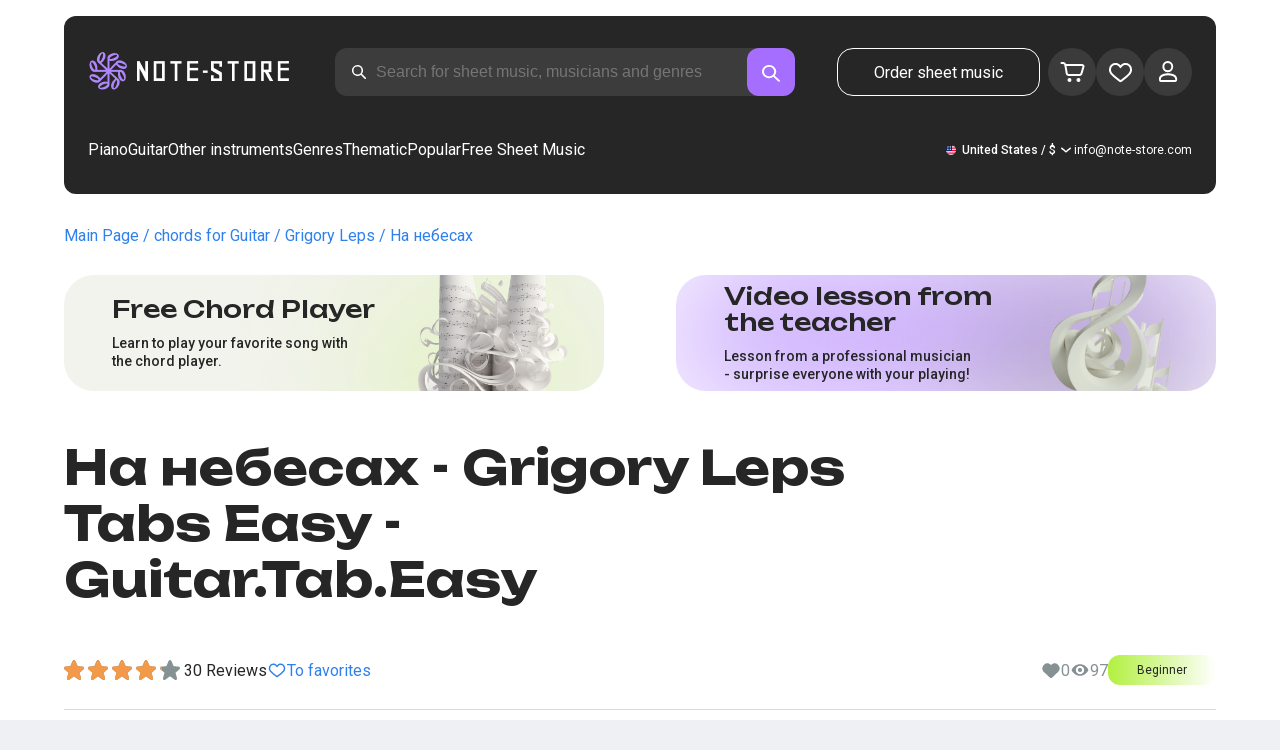

--- FILE ---
content_type: text/css; charset=UTF-8
request_url: https://note-store.com/_next/static/css/0e077d84c283da68.css
body_size: 2492
content:
.toggle-lang-and-currency_close__b0ZgH {
  cursor: pointer;
}

.toggle-lang-and-currency_curIcon__SB4Ye {
  width: 10px;
  height: 10px;
  border-radius: 5px;
  background-size: auto 100%;
  background-position: 0 0;
  margin-right: 6px;
}

.toggle-lang-and-currency_curIcon__SB4Ye.toggle-lang-and-currency_ru__il5gt {
    background-image: url(/_next/static/media/ru.416311f2.png);
  }

.toggle-lang-and-currency_curIcon__SB4Ye.toggle-lang-and-currency_de__Tbo84 {
    background-image: url(/_next/static/media/de.041b7d3a.png);
  }

.toggle-lang-and-currency_curIcon__SB4Ye.toggle-lang-and-currency_en__bp9YC {
    background-image: url(/_next/static/media/en.fe39aaef.png);
  }

.toggle-lang-and-currency_curIcon__SB4Ye.toggle-lang-and-currency_es__EXROg {
    background-image: url(/_next/static/media/es.023d7597.png);
  }
.toggle-lang-and-currency_selectItem__6awAq {
  position: relative;
  width: 100%;
  display: flex;
  align-items: center;
  margin-top: 16px;
  cursor: pointer;
}
.toggle-lang-and-currency_selectItem__6awAq::before {
  width: 16px;
  height: 12px;
  margin-right: 18px;
  background-size: contain;
}
.toggle-lang-and-currency_placeholder__5Rguk {
  position: relative;
  display: flex;
  align-items: center;
  cursor: pointer;
}
.toggle-lang-and-currency_placeholder__5Rguk::before {
  margin-right: 6px;
  width: 10px;
  height: 10px;
  border-radius: 50%;
  background-size: cover;
}
.toggle-lang-and-currency_placeholder__5Rguk::after {
  content: '';
  width: 16px;
  height: 16px;
  background-image: url(/_next/static/media/dropdown.c658dc9a.png);
  background-position: center;
  background-size: contain;
  margin-left: 2px;
  transition: all 0.3s ease;
}
.toggle-lang-and-currency_placeholder__5Rguk.toggle-lang-and-currency_active__ylnhM::after {
  transform: rotate(180deg);
  transition: all 0.3s ease;
}

.toggle-lang-and-currency_selectItem__6awAq::before,
.toggle-lang-and-currency_placeholder__5Rguk::before {
  content: '';
  background-position: center;

  background-repeat: no-repeat;
  display: block;
}

.toggle-lang-and-currency_selectItem__6awAq.toggle-lang-and-currency_ru__il5gt::before,
.toggle-lang-and-currency_placeholder__5Rguk.toggle-lang-and-currency_ru__il5gt::before {
  background-image: url(/_next/static/media/ru.416311f2.png);
}
.toggle-lang-and-currency_selectItem__6awAq.toggle-lang-and-currency_de__Tbo84::before,
.toggle-lang-and-currency_placeholder__5Rguk.toggle-lang-and-currency_de__Tbo84::before {
  background-image: url(/_next/static/media/de.041b7d3a.png);
}
.toggle-lang-and-currency_selectItem__6awAq.toggle-lang-and-currency_en__bp9YC::before,
.toggle-lang-and-currency_placeholder__5Rguk.toggle-lang-and-currency_en__bp9YC::before {
  background-image: url(/_next/static/media/en.fe39aaef.png);
}
.toggle-lang-and-currency_selectItem__6awAq.toggle-lang-and-currency_es__EXROg::before,
.toggle-lang-and-currency_placeholder__5Rguk.toggle-lang-and-currency_es__EXROg::before {
  background-image: url(/_next/static/media/es.023d7597.png);
}

.toggle-lang-and-currency_selectItem__6awAq.toggle-lang-and-currency_rub__uHZ6o::before {
  content: '₽';
}
.toggle-lang-and-currency_selectItem__6awAq.toggle-lang-and-currency_eur__FDIUh::before {
  content: '€';
}

.toggle-lang-and-currency_selectItem__6awAq.toggle-lang-and-currency_gbp__WQW_g::before {
  content: '£';
}
.toggle-lang-and-currency_selectItem__6awAq.toggle-lang-and-currency_usd__EupRx::before {
  content: '$';
}

.toggle-lang-and-currency_selectItem__6awAq.toggle-lang-and-currency_rub__uHZ6o::before,
.toggle-lang-and-currency_selectItem__6awAq.toggle-lang-and-currency_eur__FDIUh::before,
.toggle-lang-and-currency_selectItem__6awAq.toggle-lang-and-currency_gbp__WQW_g::before,
.toggle-lang-and-currency_selectItem__6awAq.toggle-lang-and-currency_usd__EupRx::before {
  font-size: 16px;
}

.toggle-lang-and-currency_selectItem__6awAq.toggle-lang-and-currency_active__ylnhM::after {
  content: '';
  display: block;
  background: url(/_next/static/media/check.48c4f832.svg);
  background-position: center;
  background-size: contain;
  background-repeat: no-repeat;
  margin-left: auto;
  width: 12px;
  height: 12px;
}

.toggle-lang-and-currency_container__UoLCB {
  position: relative;
  overflow: hidden;
  color: var(--color-white);
}
.toggle-lang-and-currency_container__UoLCB.toggle-lang-and-currency_active__ylnhM {
  overflow: visible;
  overflow: initial;
}

.toggle-lang-and-currency_wrapper__th5pL {
  background: var(--color-black);
  padding: 20px 60px 30px 30px;
  border-radius: 22px;
  position: absolute;
  top: 72px;
  left: -30px;
  min-width: 243px;
  opacity: 0;
  transition: all 0.2s ease-out;
  z-index: 2;
}
.toggle-lang-and-currency_bottom__AR07P .toggle-lang-and-currency_wrapper__th5pL {
  bottom: calc(100% + 18px);
  top: auto;
  top: initial;
  left: -30px;
  border: 1px solid var(--color-white-10);
}
.toggle-lang-and-currency_wrapper__th5pL.toggle-lang-and-currency_active__ylnhM {
  opacity: 1;
  transition: all 0.2s ease;
}
.toggle-lang-and-currency_wrapper__th5pL::before {
  content: '';
  background: url(/_next/static/media/arrow-menu.ce0f9d98.svg);
  background-position: center;
  background-size: contain;
  background-repeat: no-repeat;
  height: 15px;
  width: 138px;
  position: absolute;
  left: 0;
  top: -13px;
}
.toggle-lang-and-currency_bottom__AR07P .toggle-lang-and-currency_wrapper__th5pL::before {
  left: 30px;
  top: auto;
  top: initial;
  bottom: -14px;
  transform: rotate(180deg);
  background-image: url(/_next/static/media/arrow-menu-outline.8900cb56.svg);
  width: 50px;
  border-bottom: 1px solid var(--color-black);
  background-position-y: 4px;
}

.toggle-lang-and-currency_close__b0ZgH {
  position: absolute;
  top: 24px;
  right: 18px;
  background: url(/_next/static/media/close.a176b4ce.svg);
  width: 26px;
  height: 26px;
}

.toggle-lang-and-currency_mg__XlDDn {
  margin-bottom: 36px;
}

@media (max-width: 768px) {
  .toggle-lang-and-currency_wrapper__th5pL,
  .toggle-lang-and-currency_bottom__AR07P .toggle-lang-and-currency_wrapper__th5pL {
    position: fixed;
    top: 0;
    left: 0;
    width: calc(100% - 48px);
    margin: 16px 24px auto 24px;
    z-index: -1;
    transition: all 0.2s ease;
    display: none;
    bottom: auto;
    bottom: initial;
  }
  .toggle-lang-and-currency_wrapper__th5pL::before {
    display: none;
  }
  .toggle-lang-and-currency_backdrop__NfxbB {
    display: none;
  }
  .toggle-lang-and-currency_wrapper__th5pL.toggle-lang-and-currency_active__ylnhM {
    display: block;
    z-index: 110;
  }
  .toggle-lang-and-currency_backdrop__NfxbB.toggle-lang-and-currency_active__ylnhM {
    position: fixed;
    opacity: 1;
    display: block;
    background-color: rgba(255, 255, 255, 0.82);
    top: 0;
    left: 0;
    z-index: 100;
    width: 100vw;
    height: 100vh;
  }
}

.logo_logo__XbIoq {
  display: block;
}

.logo_logoImg__SXARP {
  height: 46px;
  width: 204px;
}

@media (max-width: 768px) {
  .logo_logo__XbIoq {
    display: flex;
    align-items: center;
    margin-right: 24px;
  }

  .logo_logoImg__SXARP {
    height: 32px;
    width: 158px;
  }
}
@media (max-width: 480px) {
  .logo_logoImg__SXARP {
    height: 24px;
    width: 120px;
  }
}

.footer_footer__sWv5M {
  background-color: var(--color-black);
  width: 100%;
  padding: 37px 0 48px;
  color: var(--color-white);
}

.footer_container__LCrpr {
  width: 90%;
  max-width: var(--max-content-width);
  margin: 0 auto;
}

.footer_footerUpper__jsiz8 {
  display: flex;
}

.footer_row__YMYb_ {
  display: flex;
  justify-content: space-between;
  padding-bottom: 32px;
}

.footer_copyright__fcRAT {
  font-size: 12px;
  line-height: 20px;
  padding-bottom: 0;
  font-weight: 500;
  flex-direction: column;
}

.footer_copyright__fcRAT p:first-of-type {
    margin-bottom: 4px;
  }

.footer_media__2_Ke6 {
  padding-right: 40px;
  flex-wrap: wrap;
  flex: 0 0 25%;
}

.footer_row__YMYb_:first-of-type {
  flex-direction: column;
}

.footer_row__YMYb_:last-of-type {
  padding-bottom: 0;
}

.footer_appButtons__foPDm {
  display: flex;
  flex-direction: column;
  gap: 8px;
}

.footer_appButton__Mrh3D {
  background-color: var(--color-gray);
  border-radius: 12px;
  max-width: 227px;
}

.footer_linksContainer__yDQ4s {
  display: grid;
  width: 100%;
  grid-template: 'a a a';
  grid-gap: 24px;
  gap: 24px;
}

.footer_links__MUIyq {
  display: flex;
  flex-direction: column;
  width: 100%;
  font-size: 14px;
  line-height: 20px;
  gap: 8px;
}

.footer_h4__GOPXc {
  font-weight: 700;
  font-size: 20px;
  line-height: 26px;
  margin-bottom: 10px;
}

.footer_settings__Nh_WO {
  display: flex;
  align-items: center;
  gap: 24px;
}

.footer_socials__xJJ8a {
  display: flex;
  gap: 8px;
}

.footer_socialIcon__J9rmu {
  width: 40px;
  height: 40px;
  border-radius: 8px;
  background-color: var(--color-gray);
  background-repeat: no-repeat;
  background-position: center center;
  cursor: pointer;
}

.footer_pinterest__SuOsK {
  background-image: url(/_next/static/media/pinterest.b2b191b2.svg);
}

.footer_vk__JuGzP {
  background-image: url(/_next/static/media/vk.762ac8f2.svg);
}

.footer_youtube__uPtC6 {
  background-image: url(/_next/static/media/youtube.c725f1dc.svg);
}

.footer_facebook__2Jkts {
  background-image: url(/_next/static/media/facebook.daf125b3.svg);
}

.footer_settingsContainer__jFFcX {
  display: flex;
  gap: 24px;
}

.footer_divider__xcLlh {
  display: block;
  width: 100%;
  height: 1px;
  background-color: var(--color-gray-bg-2);
  margin-top: 32px;
  margin-bottom: 32px;
}

.footer_copyright__fcRAT {
  line-height: 16px;
}

.footer_lang___uV5c,
.footer_contact__F_GAN {
  font-size: 12px;
  line-height: 16px;
  font-weight: 500;
}

.footer_mobile__1KjGp {
  display: none;
}

.footer_settingsRow__k41zJ {
  padding-bottom: 0;
  align-items: start;
}

@media (max-width: 768px) {
  .footer_mobile__1KjGp {
    display: block;
  }
  .footer_desctop__3yyIL {
    display: none;
  }
  .footer_footer__sWv5M {
    padding: 24px;
  }
  .footer_container__LCrpr {
    width: 100%;
    margin: 0;
  }

  .footer_row__YMYb_:first-of-type {
    flex-direction: row;
  }

  .footer_appButtons__foPDm {
    flex-direction: row;
  }

  .footer_media__2_Ke6 {
    padding-right: 0;
    gap: 16px !important;
  }

  .footer_footerUpper__jsiz8 {
    flex-direction: column;
  }

  .footer_settings__Nh_WO {
    gap: 24px;
  }
  .footer_settingsContainer__jFFcX {
    gap: 0;
    justify-content: space-between;
    width: 100%;
  }

  .footer_settingsRow__k41zJ {
    padding-bottom: 0;
  }

  .footer_linksContainer__yDQ4s {
    grid-template:
      'a b'
      'a b';
    row-gap: 32px;
    grid-template-columns: 0.41fr 0.59fr;
    margin-bottom: 8px;
  }

    .footer_linksContainer__yDQ4s > div:nth-child(3) {
      grid-area: b;
    }

  .footer_copyright__fcRAT {
    line-height: 16px;
    padding-bottom: 32px;
  }

  .footer_divider__xcLlh {
    margin-top: 24px;
    margin-bottom: 24px;
  }
}

@media (max-width: 480px) {
  .footer_footer__sWv5M {
    padding: 24px 20px;
  }
  .footer_row__YMYb_:first-of-type {
    flex-direction: column;
    gap: 20px;
    padding-bottom: 24px;
  }

  .footer_appButtons__foPDm {
    gap: 16px;
  }

  .footer_appButton__Mrh3D {
    max-width: 155px;
  }

  .footer_h4__GOPXc {
    font-size: 18px;
    line-height: 24px;
    margin-bottom: 8px;
  }

  .footer_links__MUIyq a {
    font-size: 12px;
    line-height: 16px;
  }

  .footer_linksContainer__yDQ4s {
    -moz-column-gap: 16px;
         column-gap: 16px;
    row-gap: 24px;
    grid-template-columns: 0.5fr 0.5fr;
  }

  .footer_settingsContainer__jFFcX {
    gap: 24px;
    flex-direction: column;
  }

  .footer_socialIcon__J9rmu {
    width: 25%;
  }

  .footer_copyright__fcRAT {
    font-size: 10px;
    line-height: 14px;
  }

  .footer_settings__Nh_WO {
    justify-content: space-between;
  }
  .footer_footerLogo__u1UZ3 {
    width: 159px;
    height: 32px;
  }
}

.layout_page__ArCl3 {
  display: flex;
  flex-direction: column;
  padding: 0;
  min-height: 100vh;
  margin: 0 auto;
}

.layout_content__4pby2 {
  padding-bottom: 56px;
  flex: 1 1;
}

@media (max-width: 480px) {
  .layout_content__4pby2 {
    padding-bottom: 32px;
  }
}


/*# sourceMappingURL=0e077d84c283da68.css.map*/

--- FILE ---
content_type: text/css; charset=UTF-8
request_url: https://note-store.com/_next/static/css/2293e73dc04b184f.css
body_size: 1504
content:
.style_wrap__FYklN {
  display: flex;
  justify-content: space-between;
  flex-wrap: nowrap;
  margin: 0;
  padding: 0;
  flex-direction: row;
  justify-content: center;
}

.style_block__H5N9A {
  flex: 1 0;
  width: 50%;
  max-width: 540px;
}

.style_block__H5N9A:first-child {
    padding-right: 8px;
  }

.style_block__H5N9A:last-child {
    padding-left: 8px;
  }

.style_card__xXcIU {
  background-color: var(--color-black);
  border-radius: 32px;
  padding: 32px;
  height: 100%;
}

.style_card__xXcIU .style_title__Xh1eb {
    color: var(--color-white);
    font-weight: 700;
    margin-bottom: 16px;
    text-align: center;
  }

@media (max-width: 768px) {
  .style_wrap__FYklN {
    flex-direction: column;
    align-items: center;
  }
  .style_block__H5N9A {
    flex: 1 0;
    width: 100%;
  }
  
    .style_block__H5N9A:first-child {
      padding-right: 0px;
      padding-bottom: 8px;
    }
    .style_block__H5N9A:last-child {
      padding-left: 0px;
      padding-top: 8px;
    }
}
.search-form_searchInputWrapper__9AHX9 {
  position: relative;
  width: 40%;
  min-width: 460px;
}

.search-form_searchInputWrapper__9AHX9::before {
  position: absolute;
  left: 17px;
  top: 17px;
  display: inline-block;
  width: 14px;
  height: 14px;
  content: url(/_next/static/media/search.950b7fc6.svg);
  margin-right: 6px;
}

.search-form_searchInput__87S_O {
  width: 100%;
  padding: 17px 90px 17px 40px;
  height: 48px;
  font-size: 16px;
  border: 1px solid transparent;
  outline: none;
  color: var(--color-white);
  background-color: var(--color-white-10);
  border-radius: 12px;
}

.search-form_searchInput__87S_O:focus {
  outline: none;
  border: 1px solid var(--color-purple-hover);
}

.search-form_searchButton__Z9M1R {
  display: flex;
  height: 48px;
  width: 48px;
  align-items: center;
  justify-content: center;
  outline: none;
  border: 0;
  background-color: var(--color-purple-hover);
  position: absolute;
  top: 0px;
  right: 0;
  border-radius: 12px;
  font-size: 16px;
  cursor: pointer;
}

.search-form_searchButtonImg__Z9aom {
  display: inline-block;
  width: 18px;
  height: 18px;
  content: url(/_next/static/media/search.950b7fc6.svg);
  margin-top: 4px;
}
.search-form_isMobile__Pkpbm {
  display: none;
}
.search-form_loaderWrap__xlXPz {
  position: absolute;
  right: 60px;
  top: 14px;
}

.search-form_loader__wjhxP {
  width: 20px;
  height: 20px;
  border: 2px solid #ffffff7c;
  border-bottom-color: transparent;
  border-radius: 50%;
  display: inline-block;
  box-sizing: border-box;
  animation: search-form_rotation__WuZ1q 1s linear infinite;
}

@keyframes search-form_rotation__WuZ1q {
  0% {
    transform: rotate(0deg);
  }
  100% {
    transform: rotate(360deg);
  }
}

.search-form_close__UAWuw {
  opacity: 0.7;
  width: 32px;
  height: 32px;
  margin-top: -6px;
  margin-right: -6px;
  background-image: url(/_next/static/media/close.a176b4ce.svg);
  background-position: 50% 50%;
  background-size: 26px 26px;
  background-repeat: no-repeat;
  cursor: pointer;
}

.search-form_result__rlJXG {
  position: absolute;
  top: 54px;
  width: 100%;
  background-color: var(--color-white);
  padding: 18px 8px 18px 16px;
  border-radius: 10px;
  box-shadow: 0px 1px 1px 0px #00000040;
  z-index: 200;
  max-height: 50vh;
  /* overflow-y: auto; */
}

.search-form_result__rlJXG .search-form_link___odmO {
    display: block;
    padding: 8px 16px;
    border-radius: 10px;
  }

.search-form_result__rlJXG .search-form_link___odmO:hover {
      background-color: var(--color-gray-bg);
    }

.search-form_result__rlJXG .search-form_link___odmO.search-form_active__05_vr {
      background-color: var(--color-gray-bg-2);
    }

.search-form_result__rlJXG .search-form_link___odmO .search-form_title__gsYS_ {
      font-size: 16px;
      display: block;
      font-weight: 600;
      color: var(--color-black);
      margin-bottom: 4px;
    }

.search-form_result__rlJXG .search-form_link___odmO .search-form_subTitle__dZKFF {
      font-size: 12px;
      display: block;
      color: var(--color-disabled);
      font-weight: 400;
    }

.search-form_empty__dfEpG {
  font-size: 12px;
  display: block;
  color: var(--color-disabled);
  font-weight: 400;
}

.search-form_resultEmpty__lM70_ {
  padding: 8px 16px;
  margin: -8px 0px -8px -8px;
  border-radius: 8px;
}

.search-form_resultEmpty__lM70_:hover {
    background-color: var(--color-gray-bg);
  }

.search-form_emptyTitle__UG6mP {
  font-size: 14px;
  display: block;
  font-weight: bold;
  color: var(--color-black);
}

@media (max-width: 1200px) {
  .search-form_searchInputWrapper__9AHX9 {
    min-width: 0;
  }
}

@media (max-width: 768px) {
  .search-form_searchInputWrapper__9AHX9 {
    width: 55%;
    min-width: 0;
    margin-left: auto;
  }
}

@media (max-width: 480px) {
  .search-form_searchInputWrapper__9AHX9 {
    display: none;
    margin-top: -20px;
  }
  .search-form_isMobile__Pkpbm {
    display: block;
  }
  .search-form_searchInputWrapper__9AHX9 {
    width: 100%;
  }
  .search-form_searchButtonImg__Z9aom {
    width: 12px;
    height: 12px;
  }
}

@media (max-width: 480px) {
  .search-form_result__rlJXG {
    max-height: calc(100vh - 260px);
  }

    .search-form_result__rlJXG > div {
      max-height: calc(100vh - 278px) !important;
    }
}

.search-button_searchButtonWrap__v9HFN {
  margin-top: 20px;
}

.search-button_searchButton__4TLhD {
  display: none;
  height: 48px;
  width: 48px;
  align-items: center;
  justify-content: center;
  outline: none;
  border: 0;
  background-color: var(--color-purple-hover);
  position: absolute;
  top: 0px;
  right: 0;
  border-radius: 12px;
  font-size: 16px;
  cursor: pointer;
}

.search-button_searchButtonImg__joVcX {
  display: inline-block;
  width: 18px;
  height: 18px;
  content: url(/_next/static/media/search.950b7fc6.svg);
  margin-top: 4px;
}

@media (max-width: 480px) {
  .search-button_searchButton__4TLhD {
    display: block;
    position: static;
    margin-left: auto;
    width: 32px;
    border-radius: 8px;
    height: 32px;
  }
  .search-button_searchButtonImg__joVcX {
    width: 16px;
    height: 16px;
  }
}


/*# sourceMappingURL=2293e73dc04b184f.css.map*/

--- FILE ---
content_type: text/css; charset=UTF-8
request_url: https://note-store.com/_next/static/css/ad78174ed282fcac.css
body_size: 7457
content:
.ai-player_titleBlock__OzkW6 {
  margin-bottom: 38px;
}
.ai-player_title__ME3O9 {
  margin-bottom: 0;
  font-size: 26px;
  line-height: 32px;
  font-weight: 400;
  color: var(--color-black);
  margin-right: 130px;
}
.ai-player_otherTitle__PXeSq {
  color: var(--color-disabled);
  font-size: 14px;
  line-height: 22px;
  position: relative;
  padding-left: 30px;
}
.ai-player_otherTitle__PXeSq::before {
    content: '';
    position: absolute;
    left: 0;
    top: 1px;
    width: 19px;
    height: 19px;
    background-image: url(/_next/static/media/youtube-logo.ceda5aac.png);
    background-size: 100% 100%;
  }
.ai-player_wrap__GHNze {
  width: 90%;
  max-width: var(--max-content-width);
  margin: 0 auto;
}
.ai-player_container__0BPhr {
  display: flex;
}
.ai-player_accordesBlock__JcFN7 {
  flex: 0 0 66.666667%;
  max-width: 66.666667%;
  padding-right: 12px;
}
.ai-player_videoBlock__yVbIu {
  flex: 0 0 33.333333%;
  max-width: 33.333333%;
  padding-left: 12px;
  display: grid;
  grid-gap: 0px;
  gap: 0px;
  grid-template-rows: auto auto 1fr;
}
.ai-player_videoWrap__goL5N {
  margin-bottom: 18px;
  grid-column-start: 1;
  grid-column-end: 2;
  grid-row-start: 1;
  grid-row-end: 2;
}
.ai-player_loaderWrap__iJcEN {
  display: flex;
  flex: 1 1;
  position: absolute;
  top: 0;
  left: 0;
  right: 0;
  bottom: 0;
  align-items: center;
}
.ai-player_card__4W0DP {
  background-color: var(--color-white);
  border-radius: 44px;
  padding: 32px 18px;
  min-height: 594px;
  position: relative;
}
.ai-player_header__DMpxc {
  display: flex;
}
.ai-player_headerLeft__W5_ny {
  flex: 1 1;
}
.ai-player_headerRight__CWZy6 {
  text-align: right;
}
.ai-player_headerRight__CWZy6 > div {
    margin-bottom: 15px;
  }
.ai-player_headerRight__CWZy6 > span {
    font-size: 18px;
    color: var(--color-disabled);
  }
.ai-player_labels__4Eco2 {
  display: flex;
  gap: 8px;
  margin-bottom: 10px;
}
.ai-player_tabs__AiVBP {
  margin-top: 18px;
  margin-bottom: 32px;
  display: flex;
  gap: 12px;
}
.ai-player_controllGroup__03252 {
  display: flex;
  justify-content: space-between;
  margin-bottom: 14px;
}
.ai-player_controllGroup__03252 .ai-player_btn__G9Qs3 {
    width: 60px;
    height: 60px;
    border-radius: 30px;
    background-color: var(--color-gray-bg);
    border: none;
    cursor: pointer;
  }
.ai-player_controllGroup__03252 .ai-player_btn__G9Qs3.ai-player_back__urLZ8 {
      background-image: url(/_next/static/media/back.e141641d.png);
      background-size: 19px 19px;
      background-repeat: no-repeat;
      background-position: center center;
      margin-right: 8px;
    }
.ai-player_controllGroup__03252 .ai-player_btn__G9Qs3.ai-player_play__pHDq6 {
      background-color: var(--color-purple);
      background-image: url(/_next/static/media/play.658b1078.png);
      background-size: 32px 32px;
      background-repeat: no-repeat;
      background-position: center center;
    }
.ai-player_controllGroup__03252 .ai-player_btn__G9Qs3.ai-player_pause__gT_HI {
      background-color: var(--color-purple);
      background-image: url(/_next/static/media/pause.bdeec748.svg);
      background-size: 16px 20px;
      background-repeat: no-repeat;
      background-position: center center;
    }
.ai-player_controllGroup__03252 .ai-player_btn__G9Qs3.ai-player_print__TJynn {
      background-image: url(/_next/static/media/printer.1c7a8350.png);
      background-size: 32px 32px;
      background-repeat: no-repeat;
      background-position: center center;
    }

.ai-player_emptyText__ISlha {
  margin-top: 32px;
  margin-bottom: 34px;
  padding-left: 30px;
  font-size: 18px;
  line-height: 20px;
  font-weight: 500;
  position: relative;
}

.ai-player_emptyText__ISlha::before {
    content: '';
    position: absolute;
    left: 0;
    top: -3px;
    width: 24px;
    height: 24px;
    background-image: url(/_next/static/media/empty.c7ae7393.png);
    background-position: center center;
    background-size: 100% 100%;
  }
.ai-player_emptyWrap__dkbDn {
  position: relative;
}
.ai-player_emptyCard__wAMnx {
  padding: 44px 126px;
  border-radius: 38px;
  text-align: center;
  position: relative;
  z-index: 2;
  background-color: rgb(239 240 244 / 86%);
  min-height: 380px;
}

.ai-player_emptyCardBg__byNP4 {
  position: absolute;
  top: 0;
  bottom: 0;
  right: 0;
  left: 0;
  background-image: url(/_next/static/media/bg.2df836fb.png);
  background-size: 100% auto;
  background-repeat: no-repeat;
  background-position-y: 50%;
  z-index: 1;
  border-radius: 38px;
  overflow: hidden;
}

.ai-player_emptyCardTitle__NcnxI {
  font-size: 28px;
  font-weight: 500;
  line-height: 38px;
  margin-bottom: 18px;
}
.ai-player_emptyCardText__j0oJY {
  font-size: 20px;
  line-height: 28px;
  font-weight: 500;
  margin-top: 18px;
  margin-bottom: 18px;
}

@media (max-width: 768px) {
  .ai-player_wrap__GHNze {
    width: auto;
    margin: 0 24px;
  }
}

@media (max-width: 480px) {
  .ai-player_wrap__GHNze {
    margin: 0 20px;
  }
}

@media (max-width: 768px) {
  .ai-player_container__0BPhr {
    flex-direction: column;
  }

  .ai-player_accordesBlock__JcFN7 {
    flex: 0 0 100%;
    max-width: 100%;
    padding-right: 0;
    padding-bottom: 20px;
  }

  .ai-player_videoBlock__yVbIu {
    flex: 0 0 100%;
    max-width: 100%;
    padding-left: 0px;
    grid-template-columns: 1fr 224px;
  }

  .ai-player_videoWrap__goL5N {
    grid-column-start: 2;
    grid-column-end: 3;
    grid-row-start: 1;
    grid-row-end: 3;
    margin-bottom: 0;
    margin-left: 24px;
  }

    .ai-player_videoWrap__goL5N > div {
      height: 100% !important;
      max-height: 336px;
    }
  .ai-player_emptyCard__wAMnx {
    padding: 44px 40px;
  }
  .ai-player_emptyCardTitle__NcnxI {
    margin-bottom: 28px;
  }
}

@media (max-width: 650px) {
  .ai-player_card__4W0DP {
    padding: 22px 24px;
    border-radius: 32px;
  }
  .ai-player_videoBlock__yVbIu {
    grid-template-columns: 1fr;
  }
  .ai-player_accordesBlock__JcFN7 {
    padding-bottom: 14px;
  }
  .ai-player_labels__4Eco2 {
    flex-direction: column;
    align-items: start;
  }
  .ai-player_header__DMpxc {
    flex-direction: column;
  }
  .ai-player_title__ME3O9 {
    margin-right: 18px;
    margin-top: 12px;
    margin-bottom: 4px;
    font-size: 18px;
    line-height: 26px;
  }
  .ai-player_headerRight__CWZy6 {
    margin-top: 20px;
    display: flex;
  }

    .ai-player_headerRight__CWZy6 > div {
      margin-bottom: 0px;
      margin-right: 12px;
    }
  .ai-player_tabs__AiVBP {
    margin-top: 30px;
    margin-bottom: 30px;
  }
    .ai-player_controllGroup__03252 .ai-player_btn__G9Qs3 {
      width: 40px;
      height: 40px;
    }

      .ai-player_controllGroup__03252 .ai-player_btn__G9Qs3.ai-player_back__urLZ8 {
        background-size: 12px 12px;
        margin-right: 8px;
      }
      .ai-player_controllGroup__03252 .ai-player_btn__G9Qs3.ai-player_play__pHDq6 {
        background-size: 21px 21px;
      }
      .ai-player_controllGroup__03252 .ai-player_btn__G9Qs3.ai-player_print__TJynn {
        background-size: 24px 24px;
      }

  .ai-player_videoWrap__goL5N {
    margin-left: 0px;
    margin-bottom: 16px;

    grid-column-start: 1;
    grid-column-end: 2;
    grid-row-start: 2;
    grid-row-end: 3;
  }
  .ai-player_videoInfo__c1OUR {
    grid-row-start: 3;
    grid-row-end: 4;
  }
    .ai-player_videoWrap__goL5N > div {
      height: 220px !important;
      border-radius: 32px !important;
    }
  .ai-player_emptyText__ISlha {
    margin-bottom: 32px;
    margin-bottom: 15px;
    font-size: 16px;
  }
  .ai-player_emptyCard__wAMnx {
    padding: 24px 22px;
  }
  .ai-player_emptyCardTitle__NcnxI {
    font-size: 24px;
    line-height: 32px;
  }
  .ai-player_emptyCardText__j0oJY {
    font-size: 14px;
    line-height: 18px;
    margin-bottom: 32px;
  }
}

.ai-player_ruBlock__YA1Zi {
  font-size: 26px;
  line-height: 32px;
  padding-left: 41px;
  position: relative;
  margin-bottom: 20px;
  font-weight: 400;
}
.ai-player_ruBlock__YA1Zi::before {
  content: '';
  position: absolute;
  top: 0;
  left: 0;
  width: 31px;
  height: 31px;
  background-image: url(/_next/static/media/error.77f674f8.png);
}

.all_block__bjf2V {
  overflow: hidden;
}

.all_bg__AHIJE {
  background-color: var(--color-gray-bg);
  border-radius: 10px;
  padding: 4px;
  overflow: auto;
}
.all_wrap__eB9LL {
  display: flex;
  flex-wrap: nowrap;
}
.all_cell__2uaNX {
  height: 60px;
  min-width: 63px;
  font-size: 18px;
  position: relative;
  cursor: pointer;
  padding: 0px;
  margin-right: 4px;
  margin-bottom: 4px;
}
.all_cell__2uaNX:last-child {
    margin-right: 0;
  }
.all_cell__2uaNX .all_chord__t48se {
    background-color: var(--color-gray-bg-2);
    border-radius: 6px;
    display: flex;
    align-items: center;
    height: 100%;
    padding: 0 4px;
  }
.all_cell__2uaNX.all_active__4Biju .all_chord__t48se {
    color: var(--color-white);
    background-color: var(--color-black);
  }
.all_cell__2uaNX .all_small__b_74u {
    font-size: 12px;
    margin-top: -2px;
  }

.all_chords__cf28u {
  margin-top: 28px;
  display: flex;
  transform: translateX(0px);
  transition: all 0.2s;
}
.all_chordImg__Tgddu {
  margin: 0 14px;
  min-width: 126px;
  cursor: pointer;
}
.all_chordImg__Tgddu img {
    transition: all 0.2s;
    transform: scale(1);
  }
.all_chordImg__Tgddu.all_active_hordImg__YbDk7 {
    font-weight: bold;
  }
.all_chordImg__Tgddu.all_active_hordImg__YbDk7 img {
      transform: scale(1.2);
    }
.all_chordImg__Tgddu:last-child {
    margin-right: 0;
  }
.all_chordImg__Tgddu .all_chordImgTitle__jjg8n {
    text-align: center;
    margin-top: 10px;
  }

.diagramm_bg__8OGnR {
  background-color: var(--color-gray-bg);
  border-radius: 10px;
  padding: 4px 1px 1px 4px;
  overflow: auto;
}

.diagramm_wrap__LIR0e {
  display: flex;
  flex-wrap: wrap;
  /* gap: 3px; */
  width: 100%;
}

.diagramm_cell__RVTqM {
  height: 48px;
  width: calc(100% / 16);
  /* width: 54px; */
  /* max-width: 70px;
    width: 100%; */
  font-size: 18px;
  /* margin-bottom: 1px; */
  position: relative;
  cursor: pointer;
  padding: 0px 3px 4px 0px;
}

.diagramm_cell__RVTqM .diagramm_chord__3S47t {
    background-color: var(--color-gray-bg-2);
    border-radius: 6px;
    display: flex;
    align-items: center;
    height: 100%;
    padding: 0 4px;
  }

.diagramm_cell__RVTqM.diagramm_active__Ejrs0 .diagramm_chord__3S47t {
    color: var(--color-white);
    background-color: var(--color-black);
  }

.diagramm_cell__RVTqM .diagramm_small__7b1_C {
    font-size: 12px;
    margin-top: -2px;
  }

/* &:nth-child(4n) {
        margin-right: 7px;
        
        &::after {
            content: '';
            height: 100%;
            width: 4px;
            right: -7px;
            background-color: var(--color-disabled);
            border-radius: 2px;
            position: absolute;
        }
    }
    &:nth-child(16n) {
        margin-right: 0px;
        
        &::after {
            display: none;
        }
    } */

@media (max-width: 1500px) {
  .diagramm_cell__RVTqM {
    width: calc(100% / 15);
  }
}

@media (max-width: 1400px) {
  .diagramm_cell__RVTqM {
    width: calc(100% / 14);
  }
}

@media (max-width: 1300px) {
  .diagramm_cell__RVTqM {
    width: calc(100% / 12);
  }
}

@media (max-width: 750px) {
  .diagramm_cell__RVTqM {
    width: calc(100% / 10);
  }
}

@media (max-width: 650px) {
  .diagramm_cell__RVTqM {
    width: calc(100% / 9);
  }
}

@media (max-width: 600px) {
  .diagramm_cell__RVTqM {
    width: calc(100% / 8);
  }
}

@media (max-width: 550px) {
  .diagramm_cell__RVTqM {
    width: calc(100% / 7);
  }
}

@media (max-width: 500px) {
  .diagramm_cell__RVTqM {
    width: calc(100% / 6);
  }
}

@media (max-width: 450px) {
  .diagramm_cell__RVTqM {
    width: calc(100% / 5);
  }
}
/* @media (max-width: 1600px) {
  .cell{
    font-size: 16px;
    height: 46px;
    & .small {
        font-size: 10px;
    }
  }
}


@media (max-width: 1350px) {
  .cell{
    font-size: 12px;
    height: 40px;
    & .small {
        font-size: 9px;
    }
  }
}

@media (max-width: 768px) {
  .cell{
    font-size: 18px;
    width: 54px;
    height: 48px;

    & .small {
        font-size: 12px;
    }
  }
} */

.description_card__psFfY {
  background-color: var(--color-white);
  border-radius: 44px;
  padding: 28px;
  display: flex;
  margin-bottom: 16px;
}
.description_content__lWle4 {
  flex: 1 1;
  padding-right: 40px;
  transition: all 200ms ease-in;
  max-height: 1000px;
  overflow: hidden;
  position: relative;
}
.description_content__lWle4::after {
    content: '';
    position: absolute;
    bottom: 0;
    right: 0;
    left: 0;
    background: linear-gradient(transparent, var(--color-white));
    height: 16px;
    opacity: 0;
  }
.description_content__lWle4.description_contentClose__8gGsR {
    max-height: 94px;
  }
.description_content__lWle4.description_contentClose__8gGsR::after {
      opacity: 1;
    }

.description_values__5dw_8 {
  display: flex;
  margin-bottom: 4px;
}

.description_values__5dw_8:last-of-type {
    margin-bottom: 0;
  }

.description_values__5dw_8 .description_label__8hF02 {
    font-size: 16px;
    line-height: 22px;
    flex: 1 1;
    margin-right: 4px;
  }

.description_values__5dw_8 .description_value__ExTr8 {
    font-size: 18px;
    line-height: 24px;
    font-weight: 500;
    text-align: right;
  }

.description_iconClose__i8XZH {
  background-color: var(--color-gray-bg) !important;
}

.description_title__cZ0yg {
  font-size: 18px;
  line-height: 24px;
  font-weight: bold;
  margin-bottom: 24px;
}

@media (max-width: 650px) {
  .description_card__psFfY {
    margin-bottom: 14px;
    padding: 22px 24px;
  }
}

@media (max-width: 420px) {
  .description_content__lWle4 {
    padding-right: 16px;
  }
    .description_values__5dw_8 .description_value__ExTr8,
    .description_values__5dw_8 .description_label__8hF02 {
      min-width: 50%;
      word-break: break-all;
    }
}

.labels_label__8Nklh {
  padding: 5px 11px 5px 37px;
  border-radius: 22px;
  font-size: 16px;
  line-height: 22px;
  display: inline-block;
  position: relative;
}

.labels_label__8Nklh::before {
    content: '';
    position: absolute;
    width: 24px;
    height: 24px;
    top: 4px;
    left: 10px;
    background-size: 100% 100%;
    background-repeat: no-repeat;
  }

.labels_verified__Ga9Ni {
  background: rgb(178, 240, 64);
  background: linear-gradient(
    113deg,
    rgba(178, 240, 64, 1) 0%,
    rgba(222, 255, 128, 1) 35%,
    rgba(128, 255, 194, 1) 100%
  );
}

.labels_verified__Ga9Ni::before {
    background-image: url(/_next/static/media/Done_all_alt_round.3315514b.png);
  }

.labels_ready__DIYo5 {
  background: rgb(151, 249, 255);
  background: linear-gradient(
    113deg,
    rgba(151, 249, 255, 1) 0%,
    rgba(128, 255, 209, 1) 50%,
    rgba(170, 255, 224, 1) 100%
  );
}

.labels_ready__DIYo5::before {
    background-image: url(/_next/static/media/Music_fill.88c4319e.png);
  }

.variants_card__83V32 {
  background-color: var(--color-white);
  border-radius: 44px;
  padding: 28px;
  display: flex;
  justify-content: space-between;
  position: relative;
  gap: 6px;
}
.variants_content__OlKjC {
  flex: 1 1;
  padding-right: 0px;
  transition: all 200ms ease-in;
  max-height: 1000px;
  overflow: hidden;
  position: relative;
  max-width: calc(100% - 54px);
  margin-left: -4px;
  padding-left: 4px;
}
.variants_content__OlKjC::after {
    content: '';
    position: absolute;
    bottom: 0;
    right: 0;
    left: 0;
    background: linear-gradient(transparent, var(--color-white));
    height: 0px;
    opacity: 0;
    transition: all 200ms ease-in;
  }
.variants_content__OlKjC.variants_contentClose__U3cxX {
    max-height: 152px;
    /* overflow-y: hidden; */
  }
.variants_content__OlKjC.variants_contentClose__U3cxX::after {
      opacity: 1;
      height: 48px;
    }

.variants_values__6NvIh {
  display: flex;
  flex-direction: row;
  margin-bottom: 10px;
  cursor: pointer;
  align-items: center;
  padding-right: 30px;
}

.variants_values__6NvIh.variants_active__L8_6D {
    border-radius: 14px;
    background-color: var(--color-gray-bg);
    margin-left: -4px;
    padding-left: 4px;
    margin-top: -4px;
    padding-top: 4px;
    position: relative;
  }

.variants_values__6NvIh.variants_active__L8_6D::after {
      content: '';
      position: absolute;
      right: 6px;
      top: 50%;
      transform: translateY(-50%);
      width: 8px;
      height: 8px;
      border-radius: 4px;
      background-color: var(--color-purple);
    }

.variants_values__6NvIh:last-of-type {
    margin-bottom: 0;
  }

.variants_values__6NvIh .variants_preview__19YQt {
    border-radius: 16px;
  }

.variants_values__6NvIh .variants_previewWrap__IrUJl {
    margin-right: 16px;
    position: relative;
  }

.variants_values__6NvIh .variants_label_validate__7Ao5H {
    position: absolute;
    top: -4px;
    left: 18px;
    width: 15px;
    height: 15px;
    border-radius: 15px;
    border: 1px solid var(--color-white);
    background: rgb(178, 240, 64);
    background: linear-gradient(
      113deg,
      rgba(178, 240, 64, 1) 0%,
      rgba(222, 255, 128, 1) 35%,
      rgba(128, 255, 194, 1) 100%
    );
  }

.variants_values__6NvIh .variants_label_validate__7Ao5H::before {
      content: '';
      position: absolute;
      width: 10px;
      height: 10px;
      top: 2px;
      left: 2px;
      background-size: 100% 100%;
      background-repeat: no-repeat;
      background-image: url(/_next/static/media/Done_all_alt_round.3315514b.png);
    }

.variants_values__6NvIh .variants_label_ready__ZXbju {
    position: absolute;
    top: -4px;
    width: 15px;
    height: 15px;
    border-radius: 15px;
    border: 1px solid var(--color-white);
    background: rgb(151, 249, 255);
    background: linear-gradient(
      113deg,
      rgba(151, 249, 255, 1) 0%,
      rgba(128, 255, 209, 1) 50%,
      rgba(170, 255, 224, 1) 100%
    );
  }

.variants_values__6NvIh .variants_label_ready__ZXbju::before {
      content: '';
      position: absolute;
      width: 10px;
      height: 10px;
      top: 2px;
      left: 1px;
      background-size: 100% 100%;
      background-repeat: no-repeat;
      background-image: url(/_next/static/media/Music_fill.88c4319e.png);
    }

.variants_values__6NvIh .variants_title__u0ObX {
    font-size: 16px;
    line-height: 22px;
    margin: 0;
    font-weight: 400;
  }

.variants_values__6NvIh .variants_subTitle__epE4K {
    font-size: 14px;
    line-height: 22px;
    color: var(--color-disabled);
    margin: 0;
  }

.variants_iconClose__1Nx18 {
  background-color: var(--color-gray-bg) !important;
}

.variants_title__u0ObX {
  font-size: 18px;
  line-height: 24px;
  font-weight: bold;
  margin-bottom: 24px;
}

@media (max-width: 650px) {
  .variants_card__83V32 {
    padding: 22px 24px;
  }

    .variants_card__83V32 > button {
      position: absolute;
      right: 24px;
      top: 24px;
    }
  .variants_content__OlKjC {
    max-width: 100%;
    padding: 0 0 0 4px;
  }

    .variants_content__OlKjC > p {
      padding-right: 40px;
      min-height: 40px;
      margin-bottom: 15px;
    }
    .variants_values__6NvIh .variants_title__u0ObX {
      font-size: 14px;
      line-height: 22px;
      font-weight: 400;
    }
}

.player_wrap__8MKV1 {
  background-image: url(/_next/static/media/bg.254d9558.png);
  background-color: #f2f3ec;
  border-radius: 30px;
  background-size: auto 100%;
  background-position-x: 100%;
  background-position-y: center;
  background-repeat: no-repeat;
  min-height: 112px;
  display: flex;
  justify-content: center;
  align-items: start;
  flex-direction: column;
  height: 100%;
}

.player_title__4qdUF {
  padding-top: 8px;
  font-size: 24px;
  line-height: 26px;
  font-weight: 500;
  margin-bottom: 12px;
  display: block;
  padding-left: 48px;
  padding-right: 196px;
}

.player_text__vubXM {
  font-weight: 500;
  font-size: 14px;
  line-height: 18px;
  display: block;
  padding-left: 48px;
  padding-right: 240px;
  padding-bottom: 8px;
}

@media (max-width: 768px) {
  .player_wrap__8MKV1 {
    min-height: 70px;
    background-size: auto 90px;
    background-position-x: 100%;
  }
  .player_title__4qdUF {
    padding-left: 24px;
    padding-right: 20%;
    font-size: 18px;
    line-height: 22px;
    padding-top: 8px;
    padding-bottom: 8px;
    margin: 0;
    word-break: break-word;
  }
  .player_text__vubXM {
    display: none;
  }
}

@media (max-width: 480px) {
  .player_wrap__8MKV1 {
    background-size: auto 90px;
    background-position-x: 50%;
    border-radius: 18px;
  }
  .player_title__4qdUF {
    padding-left: 16px;
    padding-right: 22px;
    font-size: 14px;
    line-height: 16px;
    margin: 0;
  }
}

.video-lesson_wrap__Gns3G {
  /*    background-color: #B386FD;*/
  border-radius: 30px;
  min-height: 112px;
  display: flex;
  justify-content: center;
  align-items: start;
  flex-direction: column;
  position: relative;
  z-index: 1;
  border-radius: 30px;
  overflow: hidden;
  height: 100%;
}
.video-lesson_wrap__Gns3G::before {
    z-index: 0;
    content: '';
    position: absolute;
    top: 0;
    right: 0;
    left: 0;
    bottom: 0;
    background-color: #b386fd;
    filter: blur(75px);
  }
.video-lesson_wrap__Gns3G::after {
    z-index: 1;
    content: '';
    position: absolute;
    top: 0;
    right: 0;
    left: 0;
    bottom: 0;
    background-image: url(/_next/static/media/bg.626a37e2.png);
    background-size: auto 100%;
    background-position-x: 100%;
    background-position-y: center;
    background-repeat: no-repeat;
  }
/* filter: blur(75px); */

.video-lesson_title__esqTh {
  padding-top: 8px;
  font-size: 24px;
  line-height: 26px;
  font-weight: 500;
  margin-bottom: 12px;
  display: block;
  padding-left: 48px;
  padding-right: 170px;
  z-index: 2;
}

.video-lesson_text__Ec62t {
  font-weight: 500;
  font-size: 14px;
  line-height: 18px;
  display: block;
  padding-left: 48px;
  padding-right: 240px;
  z-index: 2;
  padding-bottom: 8px;
}

@media (max-width: 768px) {
  .video-lesson_wrap__Gns3G {
    min-height: 70px;
  }

    .video-lesson_wrap__Gns3G::after {
      background-position-x: 120%;
      background-size: auto 90px;
    }
  .video-lesson_title__esqTh {
    padding-left: 24px;
    padding-right: 20%;
    font-size: 18px;
    line-height: 22px;
    padding-top: 8px;
    padding-bottom: 8px;
    margin: 0;
  }
  .video-lesson_text__Ec62t {
    display: none;
  }
}

@media (max-width: 480px) {
  .video-lesson_wrap__Gns3G {
    border-radius: 18px;
  }

    .video-lesson_wrap__Gns3G::after {
      background-size: auto 90px;
      background-position-x: 50%;
    }
  .video-lesson_title__esqTh {
    padding-left: 16px;
    padding-right: 22px;
    font-size: 14px;
    line-height: 16px;
    margin: 0;
  }
}

.notes-card-content_wrapperBc__0_MJ_ {
  background-color: var(--color-white);
}
.notes-card-content_wrapper__S8g5y {
  display: flex;
  flex-direction: column;
  gap: 56px;

  background-color: var(--color-gray-bg);
}

.notes-card-content_notesCard__CGRFh {
  width: 90%;
  max-width: var(--max-content-width);
  margin: 0 auto;
  position: relative;
}

.notes-card-content_container___pjw0 {
  background-color: var(--color-white);
  border-bottom-left-radius: 48px;
  border-bottom-right-radius: 48px;
  padding-bottom: 16px;
}
.notes-card-content_breadcrumbs__o5iL1 {
  margin-top: 0 !important;
  margin-bottom: 0 !important;
  padding-top: 32px;
}

.notes-card-content_header__6qcgR {
  padding-bottom: 24px;
  border-bottom: 1px solid var(--color-gray-bg-2);
  display: flex;
  justify-content: space-between;
}

.notes-card-content_order___D3up {
  display: flex;
  flex-direction: column;
  padding: 32px;
  border-radius: 48px;
  background-color: var(--color-gray-bg);
  flex: 0 1;
}

.notes-card-content_cardBody__oveM_ {
  display: flex;
  padding: 48px 0;
  gap: 80px;
  justify-content: space-between;
}

.notes-card-content_cardActions__QqdlY {
  display: flex;
  align-items: center;
  gap: 16px;
}

.notes-card-content_cardInfo__jlWNx {
  display: flex;
  gap: 16px;
}

.notes-card-content_cardPreview__8QHgf {
  display: flex;
  flex-direction: column;
  gap: 22px;
  /* max-height: 805px; */
  position: relative;
}

.notes-card-content_cardPreview__8QHgf img {
    border: 1px solid var(--color-gray-bg-2);
    border-radius: 10px;
    height: 780px;
    width: auto;
  }

.notes-card-content_cardPreview__8QHgf::after {
    position: absolute;
    content: ' ';
    top: calc(50% - 32px);
    left: calc(50% - 32px);
    width: 64px;
    height: 64px;
    border-radius: 16px;
    background-image: url(/_next/static/media/zoom.49399437.svg);
    background-repeat: no-repeat;
    opacity: 0;
    transition: opacity 0.3s;
    pointer-events: none;
  }

.notes-card-content_cardPreview__8QHgf:hover::after {
    opacity: 1;
  }

.notes-card-content_paymentButton__GTiLH {
  width: 100%;
}

.notes-card-content_h1__ygFuh {
  max-width: 70%;
}

.notes-card-content_actionsGroup__IhLRO {
  display: flex;
  gap: 16px;
}

.notes-card-content_favourites__xACaA,
.notes-card-content_share__mIUMc {
  display: flex;
  justify-content: center;
  align-items: center;
  gap: 8px;
  color: var(--color-blue);
  cursor: pointer;
}

.notes-card-content_favourites__xACaA::before {
  display: inline-block;
  width: 20px;
  height: 20px;
  content: ' ';
  background-color: var(--color-blue);
  -webkit-mask-image: url(/_next/static/media/like.97291bfc.svg);
          mask-image: url(/_next/static/media/like.97291bfc.svg);
  -webkit-mask-repeat: no-repeat;
          mask-repeat: no-repeat;
  -webkit-mask-position: center;
          mask-position: center;
  -webkit-mask-size: cover;
          mask-size: cover;
}

.notes-card-content_isFav__rcqf1.notes-card-content_favourites__xACaA::before {
  background-color: var(--color-red);
}

.notes-card-content_share__mIUMc::before {
  display: inline-block;
  width: 20px;
  height: 20px;
  content: ' ';
  background-color: var(--color-blue);
  -webkit-mask-image: url(/_next/static/media/export.8c2225ce.svg);
          mask-image: url(/_next/static/media/export.8c2225ce.svg);
  -webkit-mask-repeat: no-repeat;
          mask-repeat: no-repeat;
  -webkit-mask-position: center;
          mask-position: center;
  -webkit-mask-size: cover;
          mask-size: cover;
}

.notes-card-content_reviews__4A4pf {
  color: var(--color-blue);
}

.notes-card-content_likesCounter__aMxpl {
  display: flex;
  gap: 8px;
  align-items: center;
  color: var(--color-disabled);
  cursor: pointer;
}

.notes-card-content_likesCounter__aMxpl::before {
  display: inline-block;
  width: 20px;
  height: 20px;
  content: ' ';
  background-color: var(--color-disabled);
  -webkit-mask-image: url(/_next/static/media/favorite.f3d86434.svg);
          mask-image: url(/_next/static/media/favorite.f3d86434.svg);
  -webkit-mask-repeat: no-repeat;
          mask-repeat: no-repeat;
  -webkit-mask-position: center;
          mask-position: center;
  -webkit-mask-size: cover;
          mask-size: cover;
}

.notes-card-content_likesCounterActive__cWO7E::before {
  background-color: var(--color-red);
}

.notes-card-content_counters__NWCuU {
  display: flex;
  gap: 16px;
}

.notes-card-content_countersMobile__8Q0VK {
  justify-content: end;
}

.notes-card-content_viewsCounter__sih_r {
  display: flex;
  gap: 8px;
  align-items: center;
  color: var(--color-disabled);
}

.notes-card-content_viewsCounter__sih_r::before {
  display: inline-block;
  width: 20px;
  height: 20px;
  content: ' ';
  background-color: var(--color-disabled);
  -webkit-mask-image: url(/_next/static/media/view.43db5fd3.svg);
          mask-image: url(/_next/static/media/view.43db5fd3.svg);
  -webkit-mask-repeat: no-repeat;
          mask-repeat: no-repeat;
  -webkit-mask-position: center;
          mask-position: center;
  -webkit-mask-size: cover;
          mask-size: cover;
}

.notes-card-content_description__TcwT8 {
  display: flex;
  flex-direction: column;
  width: 50%;
  max-width: 708px;
}

.notes-card-content_downloadPdf__i_Yyj {
  display: flex;
  gap: 8px;
  align-items: center;
  color: var(--color-blue);
  cursor: pointer;
}

.notes-card-content_downloadPdf__i_Yyj::before {
  display: inline-block;
  width: 20px;
  height: 20px;
  content: ' ';
  background-color: var(--color-blue);
  -webkit-mask-image: url(/_next/static/media/import.480c59ab.svg);
          mask-image: url(/_next/static/media/import.480c59ab.svg);
  -webkit-mask-repeat: no-repeat;
          mask-repeat: no-repeat;
  -webkit-mask-position: center;
          mask-position: center;
  -webkit-mask-size: cover;
          mask-size: cover;
}

.notes-card-content_orderTitle__BZuJR {
  font-size: 20px;
  line-height: 26px;
  font-weight: 700;
  margin-bottom: 8px;
}

.notes-card-content_orderDesc__4nDeT {
  margin-bottom: 24px;
}

.notes-card-content_formats__mB6T0 {
  display: flex;
  gap: 16px;
  margin-bottom: 32px;
}

.notes-card-content_formatBlock__ZCKMU {
  padding: 20px 16px;
  border-radius: 16px;
  border: 2px solid var(--color-gray-bg-2);
  flex: 1 1;
  display: flex;
  justify-content: space-between;
  align-items: center;
  max-width: 210px;
  cursor: pointer;
}

.notes-card-content_formatPrice__k5Sbt {
  font-weight: 500;
  display: flex;
  align-items: center;
  font-size: 18px;
  line-height: 26px;
  text-wrap: nowrap;
}

.notes-card-content_orderInfo__I9C_w {
  color: var(--color-disabled);
  display: flex;
  justify-content: space-between;
  margin-top: 30px;
}

.notes-card-content_infoBlock__MmV1L {
  display: flex;
  width: 60%;
  font-size: 14px;
  line-height: 20px;
  gap: 16px;
}

.notes-card-content_guarantees__MZgD2 {
  display: flex;
  gap: 12px;
  align-items: center;
  flex: 1 1;
}

.notes-card-content_guarantees__MZgD2::before {
  display: inline-block;
  content: ' ';
  width: 40px;
  height: 32px;
  background-repeat: no-repeat;
  background-position: center center;
  background-size: contain;
  flex: 0 0 22px;
  background-image: url(/_next/static/media/guarantee.3853a60c.svg);
}

.notes-card-content_pdfIncluded__PE_oB {
  display: flex;
  gap: 12px;
  align-items: center;
  flex: 1 1;
}

.notes-card-content_pdfIncluded__PE_oB::before {
  display: inline-block;
  content: ' ';
  width: 32px;
  height: 32px;
  background-repeat: no-repeat;
  background-position: center center;
  background-size: contain;
  flex: 0 0 24px;
  background-image: url(/_next/static/media/print.5b5ee37c.svg);
}

.notes-card-content_payments__R1U9C {
  display: inline-block;
  content: ' ';
  width: 125px;
  height: 19px;
  background-repeat: no-repeat;
  background-position: center center;
  background-size: contain;
  align-self: center;
}
.notes-card-content_paymentsRu__RP3F8 {
  background-image: url(/_next/static/media/payments-ru.d464320d.png);
  width: 180px;
  height: 20px;
}
.notes-card-content_paymentsCom__X3P0Z {
  background-image: url(/_next/static/media/payments-eu.23ed33fe.png);
}

.notes-card-content_order___D3up {
  margin-bottom: 40px;
}

.notes-card-content_charContent__Yw30R {
  color: var(--color-blue);
  cursor: pointer;
}

.notes-card-content_characteristicTitle__RAZM3 {
  margin-left: 8px;
}

.notes-card-content_characteristicTitle__RAZM3,
.notes-card-content_charContent__Yw30R.notes-card-content_still__9I1Am {
  color: var(--color-black);
  cursor: default;
}

.notes-card-content_char__qmPVz {
  line-height: 24px;
  margin-bottom: 16px;
}

.notes-card-content_charTitle__15Hy4 {
  margin-right: 8px;
}

.notes-card-content_char__qmPVz:last-of-type {
  margin-bottom: 0;
}

.notes-card-content_musiciansTitle__aOcAs {
  width: -moz-fit-content;
  width: fit-content;
}

.notes-card-content_formRadio__oeM35 input[type='radio'] {
  display: none;
}

.notes-card-content_formRadio__oeM35 label {
  display: inline-block;
  cursor: pointer;
  position: relative;
  padding-left: 32px;
  margin-right: 0;
  line-height: 24px;
  -webkit-user-select: none;
     -moz-user-select: none;
          user-select: none;
}
.notes-card-content_formRadio__oeM35 label:before {
  content: '';
  display: inline-block;
  width: 24px;
  height: 24px;
  position: absolute;
  left: 0;
  bottom: 1px;
  opacity: 0.8;
  transition: opacity 0.1s;
  background: url(/_next/static/media/radiobutton.0462382d.svg) 0 0 no-repeat;
  top: 50%;
  transform: translateY(-50%);
}

.notes-card-content_formRadio__oeM35 label:hover:before {
  opacity: 1;
}

.notes-card-content_formRadio__oeM35 input[type='radio']:checked + label:before {
  opacity: 0.8;
  transition: opacity 0.1s;
  background: url(/_next/static/media/radiobutton-filled.dd8be864.svg) 0 0 no-repeat;
}
.notes-card-content_formRadio__oeM35 input[type='radio']:checked:hover + label:before {
  opacity: 1;
  background: url(/_next/static/media/radiobutton-filled.dd8be864.svg) 0 0 no-repeat;
}

.notes-card-content_formRadio__oeM35 input[type='radio']:disabled + label:before {
  filter: grayscale(100%);
}

.notes-card-content_mobileOnly__bAS5Z {
  display: none;
}
.notes-card-content_mobileOnlyComplexity__84qS9 {
  min-height: 30px;
}

.notes-card-content_banners__IkWt1 {
  display: flex;
  margin-top: 30px;
  margin-left: -36px;
  margin-right: -36px;
}

.notes-card-content_banners__IkWt1 > div {
    flex: 0 0 50%;
    padding: 0 36px;
  }

@media (max-width: 768px) {
  .notes-card-content_banners__IkWt1 {
    margin-top: 32px;
    margin-left: -20px;
    margin-right: -20px;
  }
    .notes-card-content_banners__IkWt1 > div {
      flex: 0 0 50%;
      padding: 0 20px;
    }
  .notes-card-content_h1__ygFuh {
    max-width: 100%;
  }
  .notes-card-content_notesCard__CGRFh {
    width: auto;
    margin: 72px 24px 0;
  }
  .notes-card-content_title__LsdGT {
    margin-bottom: 24px;
  }

  .notes-card-content_cardBody__oveM_ {
    flex-direction: column;
    gap: 40px;
  }

  .notes-card-content_description__TcwT8 {
    width: 100%;
  }

  .notes-card-content_cardPreviewImg__ZK36G {
    width: 100% !important;
    max-width: 550px;
    height: auto !important;
    align-self: center;
  }

  .notes-card-content_favouritesText__FDYM_,
  .notes-card-content_shareText__CsYBt {
    display: none;
  }
}

@media (max-width: 480px) {
  .notes-card-content_banners__IkWt1 {
    margin-top: 16px;
    margin-left: -8px;
    margin-right: -8px;
  }
    .notes-card-content_banners__IkWt1 > div {
      padding: 0 8px;
    }
  .notes-card-content_notesCard__CGRFh {
    margin: 24px 20px 0;
  }
  .notes-card-content_wrapper__S8g5y {
    gap: 40px;
  }
  .notes-card-content_title__LsdGT {
    margin: 0 !important;
  }

  .notes-card-content_cardInfo__jlWNx {
    flex-direction: row-reverse;
    justify-content: space-between;
  }

  .notes-card-content_cardBody__oveM_ {
    padding: 32px 0;
  }

  .notes-card-content_actionsGroup__IhLRO {
    margin-left: auto;
  }

  .notes-card-content_h1__ygFuh {
    margin-top: 16px;
    margin-bottom: 24px;
    overflow-x: auto;
  }

  .notes-card-content_header__6qcgR {
    flex-direction: column-reverse;
  }

  .notes-card-content_desktopAndTabletOnly___SRxd {
    display: none;
  }

  .notes-card-content_mobileOnly__bAS5Z {
    display: block;
  }

  .notes-card-content_formats__mB6T0 {
    width: 100%;
    flex-direction: column;
    margin-bottom: 24px;
  }

  .notes-card-content_formatBlock__ZCKMU {
    max-width: 100%;
  }

  .notes-card-content_orderTitle__BZuJR {
    font-size: 18px;
    line-height: 24px;
  }

  .notes-card-content_orderDesc__4nDeT,
  .notes-card-content_formRadio__oeM35 {
    font-size: 14px;
    line-height: 16px;
  }

  .notes-card-content_infoBlock__MmV1L {
    flex-direction: column;
    width: 100%;
    font-size: 12px;
    line-height: 16px;
    gap: 12px;
  }

  .notes-card-content_orderInfo__I9C_w {
    flex-direction: column;
    margin-top: 16px;
  }

  .notes-card-content_guarantees__MZgD2::before,
  .notes-card-content_pdfIncluded__PE_oB::before {
    width: 24px;
    height: 24px;
    flex: 0 0 18px;
  }

  .notes-card-content_guarantees__MZgD2,
  .notes-card-content_pdfIncluded__PE_oB {
    gap: 8px;
  }

  .notes-card-content_payments__R1U9C {
    align-self: start;
    margin-top: 16px;
  }
  .notes-card-content_breadcrumbs__o5iL1 {
    padding-top: 16px;
  }
  .notes-card-content_complexity__FXH4K {
    position: absolute;
    top: 0;
    left: 0;
  }
}

.description_description__Bbp3S {
  width: 90%;
  max-width: var(--max-content-width);
  margin: 0 auto;
}

.description_column__uZTK4 {
  padding: 48px 24px;
  flex: 1 1;
}

.description_column__uZTK4.description_left__SHzdA {
    flex: 2 1;
  }

.description_adds__euvNY {
  background-color: var(--color-gray-bg);
  border-radius: 32px;
  padding: 32px 24px;
  display: block;
  margin-bottom: 16px;
}

.description_addsLinks__UBW6x {
  display: flex;
  flex-direction: column;
  gap: 16px;
  color: var(--color-blue);
  padding-right: 48px;
  margin-top: 8px;
}

.description_tabs__VaLcD {
  display: flex;
  align-items: center;
  justify-content: center;
  gap: 24px;
  max-height: 47px;
  overflow-y: auto;

  font-size: 20px;
  line-height: 24px;
  font-weight: 700;
  border-bottom: 1px solid var(--color-gray-10);
  width: -moz-fit-content;
  width: fit-content;
  padding: 0px 30px;
  margin: 0 auto 48px;
}

.description_tab__Q2uqE {
  white-space: nowrap;
  opacity: 0.5;
  transition: opacity 0.1s;
  cursor: pointer;
  padding-bottom: 16px;
}

.description_tab__Q2uqE.description_active__Em2PZ {
    opacity: 1;
    background-image: linear-gradient(to top, #000 5px, rgba(255, 255, 255, 0) 5px),
      linear-gradient(to top, #000 0.1rem, rgba(255, 255, 255, 0) 5px);
    background-position: bottom;
    background-size: 85% 100%;
    background-repeat: no-repeat;
  }

.description_tab__Q2uqE:hover {
    opacity: 1;
  }

.description_charsContent__AysR9 {
  background-color: #fff;
  border-radius: 48px;

  display: flex;
  gap: 100px;
}

.description_charsTitle__1az9v {
  margin-bottom: 16px;
}

.description_charsDesc__X0tzK {
  margin-bottom: 32px;
}

.description_descBlock__6VrrZ {
  margin-bottom: 3em;
}

.description_descBlock__6VrrZ:last-of-type {
  margin-bottom: 0;
}

.description_row__hbCk_ {
  display: flex;
  justify-content: flex-start;
  margin-bottom: 0.5em;
  white-space: nowrap;
  overflow: hidden;
}
.description_wrapTitle__bhHM4 {
  flex: 0 0 60%;
  flex-direction: row;
  display: flex;
}

.description_divider__tZG80 {
  content: ' ';
  bottom: 0.2rem;
  width: 100%;
  height: 0;
  border-bottom: 2px dotted;
  padding: 0.4em 0;
  margin: 0 10px 10px;
}

.description_tableContent__o93vn {
  white-space: normal;
  white-space: initial;
  text-align: start;
  /* min-width: fit-content; */
}

.description_tableContentText__vUwo2 {
  display: block;
  white-space: nowrap;
}

.description_addsTitle__GWi82 {
  display: block;
  margin-bottom: 6px;
  padding-right: 30px;
}

.description_titleMusic__DebQW {
  position: relative;
}

.description_titleMusic__DebQW::after {
    display: block;
    content: ' ';
    position: absolute;
    right: 0;
    top: 50%;
    transform: translateY(-10px);
    background-image: url(/_next/static/media/note.8433bc51.svg);
    width: 22px;
    height: 20px;
    background-repeat: no-repeat;
    background-size: 22px 20px;
  }
.description_titleLink__OgXK9 {
  position: relative;
}
.description_titleLink__OgXK9::after {
    display: block;
    content: ' ';
    position: absolute;
    right: 0;
    top: 0;
    background-image: url(/_next/static/media/arrow-diagonal.6b3a251a.svg);
    width: 22px;
    height: 20px;
    background-repeat: no-repeat;
    background-size: 22px 20px;
    margin-left: 12px;
  }

@media (max-width: 768px) {
  .description_description__Bbp3S {
    width: auto;
    margin: 0 24px;
  }

  .description_container__VFVZD {
    padding: 48px 32px;
    width: 100%;
  }

  .description_charsContent__AysR9 {
    flex-direction: column;
    padding-bottom: 48px;
    gap: 0;
  }

  .description_tabsWrap__MQsNI {
    overflow-x: auto;
    width: 100%;
    overflow-y: hidden;
  }
  .description_column__uZTK4 {
    padding-bottom: 0;
  }

  .description_adds__euvNY {
    margin: 0;
  }
}

@media (max-width: 480px) {
  .description_description__Bbp3S {
    margin: 0 20px;
  }
  .description_container__VFVZD {
    padding: 32px 24px;
  }
  .description_charsContent__AysR9 {
    padding-bottom: 32px;
  }

  .description_row__hbCk_ {
    flex-direction: column;
    justify-content: flex-start;
    align-items: flex-start;
    margin-bottom: 16px;
  }

    .description_row__hbCk_ .description_rowTitle__CXxSI {
      color: var(--color-disabled);
      margin-bottom: 4px;
    }

  .description_tableContent__o93vn {
    text-align: start;
  }

  .description_divider__tZG80 {
    display: none;
  }

  .description_column__uZTK4:first-of-type {
    padding-bottom: 0;
  }

  .description_addsTitle__GWi82 {
    margin-bottom: 16px;
  }
}

.download-preview_container__g5ZFR {
  background-image: url(/_next/static/media/green-bg.3f075e0d.jpg);
  background-color: var(--color-accent-hover);
  background-size: cover;
  border-radius: 48px;
  padding: 48px 24px;
  background-repeat: no-repeat;
  background-position: center center;

  width: 90%;
  max-width: var(--max-content-width);
  margin: 0 auto;

  position: relative;
  overflow: hidden;
}

.download-preview_title__4AIoj {
  margin-bottom: 24px;
}

@media (min-width: 769px) {
  .download-preview_title__4AIoj {
    margin-right: 400px;
    font-size: 30px;
    line-height: 36px;
  }
}

.download-preview_text___gsGp {
  margin-bottom: 48px;
  width: 60%;
  padding-right: 20px;
}

.download-preview_btn__zZPnC {
  height: 64px;
  line-height: 64px;
  display: inline-block;
  font-size: 18px !important;
}

.download-preview_bg__1Wf_6 {
  position: absolute;
  right: 62px;
  top: 50%;
  transform: translateY(-50%);
  width: auto;
  height: 270px;
}

.download-preview_bg2__HvPGB {
  display: none;
  position: absolute;
  right: -40px;
  top: 50%;
  transform: translateY(-50%);
  width: auto;
  height: 250px;
}

@media (max-width: 768px) {
  .download-preview_container__g5ZFR {
    padding: 48px 32px;
    max-width: 100%;
    width: auto;
    margin: 0 24px;
  }
  .download-preview_text___gsGp {
    width: 100%;
    padding-right: 200px;
  }

  .download-preview_title__4AIoj {
    margin-right: 0;
    padding-right: 200px;
    font-size: 20px;
    line-height: 26px;
  }

  .download-preview_bg__1Wf_6 {
    display: none;
  }
  .download-preview_bg2__HvPGB {
    display: block;
  }
}

@media (max-width: 480px) {
  .download-preview_container__g5ZFR {
    padding: 32px 24px;
  }

  .download-preview_title__4AIoj {
    padding-right: 0;
    font-size: 22px;
    line-height: 28px;
  }

  .download-preview_text___gsGp {
    padding-right: 0;
  }

  .download-preview_btn__zZPnC {
    width: 100%;
    text-align: center;
  }
  .download-preview_bg2__HvPGB {
    display: none;
  }
}


/*# sourceMappingURL=ad78174ed282fcac.css.map*/

--- FILE ---
content_type: image/svg+xml
request_url: https://note-store.com/_next/static/media/view.43db5fd3.svg
body_size: 158
content:
<svg xmlns="http://www.w3.org/2000/svg" width="24" height="24" fill="none"><path fill="currentColor" d="M12 5c6 0 10 5.6 10 7 0 1.4-4 7-10 7S2 13.4 2 12c0-1.4 4-7 10-7Zm0 2a5 5 0 1 0 0 10 5 5 0 0 0 0-10Zm.001 2.5a2.5 2.5 0 1 1 0 5 2.5 2.5 0 0 1 0-5Z"/></svg>

--- FILE ---
content_type: text/plain
request_url: https://www.google-analytics.com/j/collect?v=1&_v=j102&a=451147974&t=pageview&_s=1&dl=https%3A%2F%2Fnote-store.com%2Fnotes%2Fgrigoriy-leps%2Fna-nebesakh%2Fguitar-tab-easy%2F&ul=en-us%40posix&dt=%D0%9D%D0%B0%20%D0%BD%D0%B5%D0%B1%D0%B5%D1%81%D0%B0%D1%85%20%E2%80%93%20Grigory%20Leps%20Easy%20Guitar%20Tabs%20at%20Note-Store.com%20%7C%20Guitar.Tab.Easy%20SKU%20GTE0083112&sr=1280x720&vp=1280x720&_u=YEBAAAABAAAAAC~&jid=1558343121&gjid=1611310155&cid=1893370101.1765843261&tid=UA-119605639-2&_gid=778326109.1765843261&_r=1&_slc=1&gtm=45He5ca1n81PFBXSSBv810058046za200zd810058046&gcd=13l3l3l3l1l1&dma=0&tag_exp=102015666~103116026~103200004~104527907~104528500~104684208~104684211~105391253~115583767~115938465~115938469~115985661~116184927~116184929~116251938~116251940&z=696480337
body_size: -450
content:
2,cG-FLG6SXQC3W

--- FILE ---
content_type: image/svg+xml
request_url: https://note-store.com/_next/static/media/arrow-down.e3294745.svg
body_size: 99
content:
<svg xmlns="http://www.w3.org/2000/svg" width="16" height="8" fill="none"><path fill="currentColor" d="M1.65.24a1 1 0 0 0-1.3 1.52l7 6a1 1 0 0 0 1.3 0l7-6a1 1 0 0 0-1.3-1.52L8 5.684 1.65.24Z"/></svg>

--- FILE ---
content_type: application/javascript; charset=UTF-8
request_url: https://note-store.com/_next/static/chunks/4008-dcdb8200595d1dad.js
body_size: 9074
content:
(self["webpackChunk_N_E"] = self["webpackChunk_N_E"] || []).push([[4008],{

/***/ 37726:
/***/ (function(__unused_webpack_module, exports, __webpack_require__) {

"use strict";

var __assign = (this && this.__assign) || function () {
    __assign = Object.assign || function(t) {
        for (var s, i = 1, n = arguments.length; i < n; i++) {
            s = arguments[i];
            for (var p in s) if (Object.prototype.hasOwnProperty.call(s, p))
                t[p] = s[p];
        }
        return t;
    };
    return __assign.apply(this, arguments);
};
Object.defineProperty(exports, "__esModule", ({ value: true }));
var react_1 = __webpack_require__(2265);
function useLocalStorage(key, defaultValue, options) {
    var opts = (0, react_1.useMemo)(function () {
        return __assign({ serializer: JSON.stringify, parser: JSON.parse, logger: console.log, syncData: true }, options);
    }, [options]);
    var serializer = opts.serializer, parser = opts.parser, logger = opts.logger, syncData = opts.syncData;
    var rawValueRef = (0, react_1.useRef)(null);
    var _a = (0, react_1.useState)(function () {
        if (typeof window === "undefined")
            return defaultValue;
        try {
            rawValueRef.current = window.localStorage.getItem(key);
            var res = rawValueRef.current
                ? parser(rawValueRef.current)
                : defaultValue;
            return res;
        }
        catch (e) {
            logger(e);
            return defaultValue;
        }
    }), value = _a[0], setValue = _a[1];
    (0, react_1.useEffect)(function () {
        if (typeof window === "undefined")
            return;
        var updateLocalStorage = function () {
            // Browser ONLY dispatch storage events to other tabs, NOT current tab.
            // We need to manually dispatch storage event for current tab
            if (value !== undefined) {
                var newValue = serializer(value);
                var oldValue = rawValueRef.current;
                rawValueRef.current = newValue;
                window.localStorage.setItem(key, newValue);
                window.dispatchEvent(new StorageEvent("storage", {
                    storageArea: window.localStorage,
                    url: window.location.href,
                    key: key,
                    newValue: newValue,
                    oldValue: oldValue,
                }));
            }
            else {
                window.localStorage.removeItem(key);
                window.dispatchEvent(new StorageEvent("storage", {
                    storageArea: window.localStorage,
                    url: window.location.href,
                    key: key,
                }));
            }
        };
        try {
            updateLocalStorage();
        }
        catch (e) {
            logger(e);
        }
    }, [value]);
    (0, react_1.useEffect)(function () {
        if (!syncData)
            return;
        var handleStorageChange = function (e) {
            if (e.key !== key || e.storageArea !== window.localStorage)
                return;
            try {
                if (e.newValue !== rawValueRef.current) {
                    rawValueRef.current = e.newValue;
                    setValue(e.newValue ? parser(e.newValue) : undefined);
                }
            }
            catch (e) {
                logger(e);
            }
        };
        if (typeof window === "undefined")
            return;
        window.addEventListener("storage", handleStorageChange);
        return function () { return window.removeEventListener("storage", handleStorageChange); };
    }, [key, syncData]);
    return [value, setValue];
}
exports["default"] = useLocalStorage;


/***/ }),

/***/ 74008:
/***/ (function(__unused_webpack_module, __webpack_exports__, __webpack_require__) {

"use strict";

// EXPORTS
__webpack_require__.d(__webpack_exports__, {
  ListingClient: function() { return /* binding */ ListingClient; }
});

// EXTERNAL MODULE: ./node_modules/next/dist/compiled/react/jsx-runtime.js
var jsx_runtime = __webpack_require__(57437);
// EXTERNAL MODULE: ./node_modules/next/dist/api/navigation.js
var navigation = __webpack_require__(16463);
// EXTERNAL MODULE: ./node_modules/next/dist/compiled/react/index.js
var react = __webpack_require__(2265);
// EXTERNAL MODULE: ./src/shared/libs/index.ts + 17 modules
var libs = __webpack_require__(29548);
// EXTERNAL MODULE: ./src/shared/ui/index.ts + 50 modules
var ui = __webpack_require__(84297);
// EXTERNAL MODULE: ./node_modules/classnames/index.js
var classnames = __webpack_require__(56800);
var classnames_default = /*#__PURE__*/__webpack_require__.n(classnames);
// EXTERNAL MODULE: ./src/shared/api/index.ts + 22 modules
var api = __webpack_require__(31281);
// EXTERNAL MODULE: ./src/shared/config/index.ts + 5 modules
var config = __webpack_require__(53724);
// EXTERNAL MODULE: ./src/widgets/listing/ui/listing.module.css
var listing_module = __webpack_require__(64744);
var listing_module_default = /*#__PURE__*/__webpack_require__.n(listing_module);
// EXTERNAL MODULE: ./node_modules/use-local-storage/dist/index.js
var dist = __webpack_require__(37726);
var dist_default = /*#__PURE__*/__webpack_require__.n(dist);
// EXTERNAL MODULE: ./src/widgets/listing/ui/components/filter/components/list.module.css
var list_module = __webpack_require__(7904);
var list_module_default = /*#__PURE__*/__webpack_require__.n(list_module);
;// CONCATENATED MODULE: ./src/widgets/listing/ui/components/filter/components/checkbox-list.tsx







const CheckboxList = (param)=>{
    let { id, data, locale, checkboxData, setCheckboxData, isMobile, setLastChangeElement } = param;
    const sortedData = (0,react.useMemo)(()=>{
        const arr = Object.values(data);
        arr.sort((a, b)=>a.SORT > b.SORT ? 1 : -1);
        return arr;
    }, [
        data
    ]);
    const [showLsAll, setShowLsAll] = dist_default()(id, false);
    const [showLocalAll, setShowLocalAll] = (0,react.useState)(false);
    (0,react.useEffect)(()=>{
        const hasCheck = Object.values(data).some((param)=>{
            let { CHECKED } = param;
            return CHECKED;
        });
        if (hasCheck) {
            setShowLocalAll(true);
        }
    // eslint-disable-next-line react-hooks/exhaustive-deps
    }, []);
    // eslint-disable-next-line no-constant-condition
    const showAll =  true ? showLocalAll : 0;
    // eslint-disable-next-line no-constant-condition
    const setShowAll =  true ? setShowLocalAll : 0;
    const visibleData = (0,react.useMemo)(()=>{
        if (sortedData.length <= 3 || showAll) {
            return sortedData;
        }
        return [
            ...sortedData
        ].slice(0, 3);
    }, [
        sortedData,
        showAll
    ]);
    return /*#__PURE__*/ (0,jsx_runtime.jsxs)("div", {
        className: (listing_module_default()).list,
        children: [
            visibleData.map((param)=>{
                let { VALUE, CONTROL_NAME, CHECKED, ELEMENT_COUNT } = param;
                return /*#__PURE__*/ (0,jsx_runtime.jsx)("div", {
                    className: (listing_module_default()).filterOption,
                    children: /*#__PURE__*/ (0,jsx_runtime.jsx)(ui/* Checkbox */.XZ, {
                        name: "".concat(isMobile && "mobile_").concat(VALUE, "_").concat(CONTROL_NAME),
                        onChange: (e)=>{
                            if (setLastChangeElement) {
                                setLastChangeElement(null);
                                setTimeout(()=>{
                                    setLastChangeElement(e.target);
                                }, 200);
                            }
                            if (e.target.checked) {
                                setCheckboxData((prev)=>[
                                        ...prev,
                                        CONTROL_NAME
                                    ]);
                            } else {
                                setCheckboxData((prev)=>prev.filter((item)=>item !== CONTROL_NAME));
                            }
                        },
                        value: CONTROL_NAME,
                        disabled: Number(ELEMENT_COUNT) === 0,
                        checked: Number(ELEMENT_COUNT) === 0 ? false : CHECKED || Boolean(checkboxData.find((item)=>item === CONTROL_NAME)),
                        children: /*#__PURE__*/ (0,jsx_runtime.jsxs)("span", {
                            className: classnames_default()((list_module_default()).item, (list_module_default()).itemMobile),
                            children: [
                                VALUE,
                                Number(ELEMENT_COUNT) > 0 && /*#__PURE__*/ (0,jsx_runtime.jsx)("span", {
                                    className: (list_module_default()).count,
                                    children: new Intl.NumberFormat("ru-RU").format(Number(ELEMENT_COUNT))
                                })
                            ]
                        })
                    })
                }, CONTROL_NAME);
            }),
            sortedData.length > 3 && // eslint-disable-next-line jsx-a11y/click-events-have-key-events, jsx-a11y/no-noninteractive-element-interactions
            /*#__PURE__*/ (0,jsx_runtime.jsx)("p", {
                className: classnames_default()((list_module_default()).more, {
                    [(list_module_default()).open]: showAll
                }),
                onClick: ()=>{
                    setShowAll((prev)=>!prev);
                },
                children: showAll ? locale.MENU_TOGGLE_CLOSE : locale.MENU_TOGGLE_OPEN
            })
        ]
    });
};

;// CONCATENATED MODULE: ./src/widgets/listing/ui/components/filter/components/radio-list.tsx






const RadioList = (param)=>{
    let { data, locale, value, name, setValue } = param;
    const sortedData = useMemo(()=>{
        const arr = Object.values(data);
        arr.sort((a, b)=>a < b ? 1 : -1);
        return arr;
    }, [
        data
    ]);
    const [showAll, setShowAll] = useState(false);
    const visibleData = useMemo(()=>{
        if (sortedData.length <= 3 || showAll) {
            return sortedData;
        }
        return [
            ...sortedData
        ].slice(0, 3);
    }, [
        sortedData,
        showAll
    ]);
    return /*#__PURE__*/ _jsxs("div", {
        className: styles.list,
        children: [
            visibleData.map((param)=>{
                let { VALUE, CONTROL_NAME, ELEMENT_COUNT } = param;
                return /*#__PURE__*/ _jsx("div", {
                    className: styles.filterOption,
                    children: /*#__PURE__*/ _jsx(Radio, {
                        id: CONTROL_NAME,
                        name: name || "radio",
                        onChange: ()=>{
                            setValue(CONTROL_NAME);
                        },
                        value: value,
                        checked: value === CONTROL_NAME,
                        disabled: Number(ELEMENT_COUNT) === 0,
                        children: /*#__PURE__*/ _jsxs("span", {
                            className: stylesList.item,
                            children: [
                                VALUE,
                                Number(ELEMENT_COUNT) > 0 && /*#__PURE__*/ _jsx("span", {
                                    className: stylesList.count,
                                    children: new Intl.NumberFormat("ru-RU").format(Number(ELEMENT_COUNT))
                                })
                            ]
                        })
                    })
                }, CONTROL_NAME);
            }),
            sortedData.length > 3 && // eslint-disable-next-line jsx-a11y/click-events-have-key-events, jsx-a11y/no-noninteractive-element-interactions
            /*#__PURE__*/ _jsx("p", {
                className: cn(stylesList.more, {
                    [stylesList.open]: showAll
                }),
                onClick: ()=>{
                    setShowAll((prev)=>!prev);
                },
                children: showAll ? locale.MENU_TOGGLE_CLOSE : locale.MENU_TOGGLE_OPEN
            })
        ]
    });
};

// EXTERNAL MODULE: ./node_modules/next/dist/api/image.js
var api_image = __webpack_require__(66648);
// EXTERNAL MODULE: ./src/shared/assets/index.ts + 1 modules
var assets = __webpack_require__(7798);
;// CONCATENATED MODULE: ./src/widgets/listing/ui/components/filter/components/mobile-group.tsx








const MobileGroup = (param)=>{
    let { title, ...checkboxProps } = param;
    const [open, setOpen] = (0,react.useState)(false);
    return /*#__PURE__*/ (0,jsx_runtime.jsxs)("div", {
        className: (listing_module_default()).filtersBlockMobile,
        children: [
            /*#__PURE__*/ (0,jsx_runtime.jsxs)("div", {
                className: (listing_module_default()).titleMobileBlock,
                children: [
                    /*#__PURE__*/ (0,jsx_runtime.jsx)(ui.H4, {
                        unboundedFont: false,
                        className: classnames_default()((listing_module_default()).filtersBlockTitle, (listing_module_default()).titleMobile, {
                            [(listing_module_default()).titleMobileOpen]: open
                        }),
                        children: title
                    }),
                    /*#__PURE__*/ (0,jsx_runtime.jsx)(ui/* Button */.zx, {
                        color: ui/* ButtonColor */.rp.WHITE,
                        onClick: ()=>{
                            setOpen((prev)=>!prev);
                        },
                        className: (listing_module_default()).titleMobileBlockToggle,
                        children: /*#__PURE__*/ (0,jsx_runtime.jsx)(api_image["default"], {
                            src: !open ? assets/* chevronDownIcon */.iw : assets/* chevronUpIcon */.W2,
                            width: 24,
                            height: 24,
                            alt: "close"
                        })
                    })
                ]
            }),
            open && /*#__PURE__*/ (0,jsx_runtime.jsx)(CheckboxList, {
                ...checkboxProps,
                isMobile: true
            })
        ]
    });
};

;// CONCATENATED MODULE: ./src/widgets/listing/ui/components/filter/components/index.ts




;// CONCATENATED MODULE: ./src/widgets/listing/ui/components/filter/filter.tsx









const Filter = (param)=>{
    let { locale, filterData: initialFilterData, setIsLoading, isLoading } = param;
    var _initialFilterData_data_ITEMS_ENV_FILTER_ID_IS_FREE_VALUES_ENV_FILTER_IS_FREE_VALUE, _initialFilterData_data_ITEMS_ENV_FILTER_ID_IS_FREE_VALUES_ENV_FILTER_IS_FREE_VALUE1, _initialFilterData_data, _smartSearchMutattion_data, _smartSearchMutattion_data1, _smartSearchMutattion_data2, _smartSearchMutattion_data3;
    const [lastChangeElement, setLastChangeElement] = (0,react.useState)(null);
    const [pathLink, setPathLink] = (0,react.useState)(undefined);
    // Для стейта (все выбранные чекбоксы при инициализации страницы)
    const smartSearchMutattion = (0,api/* useSmartSearchMutattion */.HT)();
    const musicianKey = (0,react.useMemo)(()=>{
        var _initialFilterData_data_ITEMS_ENV_FILTER_ID_MUSICIAN, _Object_values_;
        const musician = (_initialFilterData_data_ITEMS_ENV_FILTER_ID_MUSICIAN = initialFilterData.data.ITEMS[config/* ENV */.Vi.FILTER_ID_MUSICIAN]) === null || _initialFilterData_data_ITEMS_ENV_FILTER_ID_MUSICIAN === void 0 ? void 0 : _initialFilterData_data_ITEMS_ENV_FILTER_ID_MUSICIAN.VALUES;
        return musician && ((_Object_values_ = Object.values(musician)[0]) === null || _Object_values_ === void 0 ? void 0 : _Object_values_.CONTROL_NAME);
    }, [
        initialFilterData
    ]);
    const signatureartistKey = (0,react.useMemo)(()=>{
        var _initialFilterData_data_ITEMS_ENV_FILTER_ID_SIGNATUREARTIST, _Object_values_;
        const signatureartist = (_initialFilterData_data_ITEMS_ENV_FILTER_ID_SIGNATUREARTIST = initialFilterData.data.ITEMS[config/* ENV */.Vi.FILTER_ID_SIGNATUREARTIST]) === null || _initialFilterData_data_ITEMS_ENV_FILTER_ID_SIGNATUREARTIST === void 0 ? void 0 : _initialFilterData_data_ITEMS_ENV_FILTER_ID_SIGNATUREARTIST.VALUES;
        return signatureartist && ((_Object_values_ = Object.values(signatureartist)[0]) === null || _Object_values_ === void 0 ? void 0 : _Object_values_.CONTROL_NAME);
    }, [
        initialFilterData
    ]);
    const initialCheckboxData = (0,react.useMemo)(()=>{
        const result = [];
        Object.entries(initialFilterData.data.ITEMS).forEach((param)=>{
            let [id, { VALUES }] = param;
            if (Number(id) !== config/* ENV */.Vi.FILTER_ID_IS_FREE) {
                Object.values(VALUES).forEach((param)=>{
                    let { CHECKED, CONTROL_NAME, DISABLED } = param;
                    if (CHECKED && !DISABLED) {
                        result.push(CONTROL_NAME);
                    }
                });
            }
        });
        return result;
    }, [
        initialFilterData
    ]);
    const [checkboxData, setCheckboxData] = (0,react.useState)(initialCheckboxData);
    const [filterData, setFilterData] = (0,react.useState)(initialFilterData);
    const initialMusician = (0,react.useMemo)(()=>{
        const musician = initialFilterData === null || initialFilterData === void 0 ? void 0 : initialFilterData.data.ITEMS[config/* ENV */.Vi.FILTER_ID_MUSICIAN];
        if (!musician || Array.isArray(musician)) {
            return undefined;
        }
        const valueKey = Object.keys(musician.VALUES)[0];
        if (valueKey === undefined) {
            return undefined;
        }
        musician.VALUES[valueKey].CHECKED = checkboxData.includes(musician.VALUES[valueKey].CONTROL_NAME);
        return musician;
    }, [
        initialFilterData,
        checkboxData
    ]);
    const initialSignatureartist = (0,react.useMemo)(()=>{
        const signatureartist = initialFilterData === null || initialFilterData === void 0 ? void 0 : initialFilterData.data.ITEMS[config/* ENV */.Vi.FILTER_ID_SIGNATUREARTIST];
        if (!signatureartist || Array.isArray(signatureartist)) {
            return undefined;
        }
        const valueKey = Object.keys(signatureartist.VALUES)[0];
        if (valueKey === undefined) {
            return undefined;
        }
        signatureartist.VALUES[valueKey].CHECKED = checkboxData.includes(signatureartist.VALUES[valueKey].CONTROL_NAME);
        return signatureartist;
    }, [
        initialFilterData,
        checkboxData
    ]);
    // отдельно обрабатывается сложность - т.к. это toggle
    const [isFree, setIsFree] = (0,react.useState)(((_initialFilterData_data_ITEMS_ENV_FILTER_ID_IS_FREE_VALUES_ENV_FILTER_IS_FREE_VALUE = initialFilterData.data.ITEMS[config/* ENV */.Vi.FILTER_ID_IS_FREE].VALUES[config/* ENV */.Vi.FILTER_IS_FREE_VALUE]) === null || _initialFilterData_data_ITEMS_ENV_FILTER_ID_IS_FREE_VALUES_ENV_FILTER_IS_FREE_VALUE === void 0 ? void 0 : _initialFilterData_data_ITEMS_ENV_FILTER_ID_IS_FREE_VALUES_ENV_FILTER_IS_FREE_VALUE.CHECKED) || false);
    const router = (0,navigation.useRouter)();
    const pathname = (0,navigation.usePathname)();
    const firstRender = (0,react.useRef)(true);
    (0,react.useLayoutEffect)(()=>{
        if (smartSearchMutattion.data) {
            // @ts-expect-error type
            setFilterData(smartSearchMutattion.data);
        }
    }, [
        smartSearchMutattion.data
    ]);
    (0,react.useLayoutEffect)(()=>{
        if (smartSearchMutattion.data) {
            var _response_data_ITEMS_ENV_FILTER_ID_IS_FREE_VALUES_ENV_FILTER_IS_FREE_VALUE;
            const response = smartSearchMutattion.data;
            firstRender.current = true;
            const path = response.data.SEF_SET_FILTER_URL;
            setCheckboxData(()=>{
                const result = [];
                Object.entries(response.data.ITEMS).forEach((param)=>{
                    let [id, { VALUES }] = param;
                    if (Number(id) !== config/* ENV */.Vi.FILTER_ID_IS_FREE) {
                        Object.values(VALUES).forEach((param)=>{
                            let { CHECKED, CONTROL_NAME } = param;
                            if (CHECKED) {
                                result.push(CONTROL_NAME);
                            }
                        });
                    }
                });
                return result;
            });
            firstRender.current = true;
            firstRender.current = true;
            setIsFree(((_response_data_ITEMS_ENV_FILTER_ID_IS_FREE_VALUES_ENV_FILTER_IS_FREE_VALUE = response.data.ITEMS[config/* ENV */.Vi.FILTER_ID_IS_FREE].VALUES[config/* ENV */.Vi.FILTER_IS_FREE_VALUE]) === null || _response_data_ITEMS_ENV_FILTER_ID_IS_FREE_VALUES_ENV_FILTER_IS_FREE_VALUE === void 0 ? void 0 : _response_data_ITEMS_ENV_FILTER_ID_IS_FREE_VALUES_ENV_FILTER_IS_FREE_VALUE.CHECKED) || false);
            setPathLink(path);
        }
    }, [
        smartSearchMutattion.data,
        router
    ]);
    const { mutate } = smartSearchMutattion;
    const freeControlName = initialFilterData === null || initialFilterData === void 0 ? void 0 : (_initialFilterData_data = initialFilterData.data) === null || _initialFilterData_data === void 0 ? void 0 : (_initialFilterData_data_ITEMS_ENV_FILTER_ID_IS_FREE_VALUES_ENV_FILTER_IS_FREE_VALUE1 = _initialFilterData_data.ITEMS[config/* ENV */.Vi.FILTER_ID_IS_FREE].VALUES[config/* ENV */.Vi.FILTER_IS_FREE_VALUE]) === null || _initialFilterData_data_ITEMS_ENV_FILTER_ID_IS_FREE_VALUES_ENV_FILTER_IS_FREE_VALUE1 === void 0 ? void 0 : _initialFilterData_data_ITEMS_ENV_FILTER_ID_IS_FREE_VALUES_ENV_FILTER_IS_FREE_VALUE1.CONTROL_NAME;
    (0,react.useLayoutEffect)(()=>()=>{
            firstRender.current = true;
        }, []);
    (0,react.useLayoutEffect)(()=>{
        if (firstRender.current) {
            firstRender.current = false;
        } else {
            let filters = [];
            if (checkboxData.length) {
                filters = [
                    ...checkboxData
                ];
            }
            if (isFree && freeControlName) {
                filters.push(freeControlName);
            }
            mutate({
                filters
            });
        }
    }, [
        checkboxData,
        isFree,
        mutate,
        musicianKey,
        signatureartistKey,
        freeControlName
    ]);
    (0,react.useLayoutEffect)(()=>{
        const timeoutId = setTimeout(()=>{
            if (smartSearchMutattion.data) {
                setLastChangeElement(null);
            }
        }, 5000);
        return ()=>{
            clearTimeout(timeoutId);
        };
    }, [
        smartSearchMutattion.data,
        lastChangeElement
    ]);
    const showActions = pathLink && pathLink !== pathname && !(pathLink === "/category/clear/apply/" && pathname === "/");
    return /*#__PURE__*/ (0,jsx_runtime.jsxs)("div", {
        className: classnames_default()((listing_module_default()).filters, {
            [(listing_module_default()).isLoading]: smartSearchMutattion.isLoading || isLoading
        }),
        children: [
            lastChangeElement && !smartSearchMutattion.isLoading && /*#__PURE__*/ (0,jsx_runtime.jsx)("div", {
                className: (listing_module_default()).rightActionBlock,
                style: {
                    top: "".concat(lastChangeElement.offsetTop, "px")
                },
                children: /*#__PURE__*/ (0,jsx_runtime.jsxs)(ui/* Button */.zx, {
                    onClick: ()=>{
                        var _window;
                        setLastChangeElement(null);
                        setIsLoading(true);
                        (_window = window) === null || _window === void 0 ? void 0 : _window.scrollTo(0, 0);
                        // eslint-disable-next-line @typescript-eslint/no-unnecessary-type-assertion
                        router.push(pathLink);
                        setPathLink(undefined);
                    },
                    children: [
                        locale.LISTING_SEARCH,
                        ((_smartSearchMutattion_data = smartSearchMutattion.data) === null || _smartSearchMutattion_data === void 0 ? void 0 : _smartSearchMutattion_data.data.ELEMENT_COUNT) ? " (".concat((_smartSearchMutattion_data1 = smartSearchMutattion.data) === null || _smartSearchMutattion_data1 === void 0 ? void 0 : _smartSearchMutattion_data1.data.ELEMENT_COUNT, ")") : ""
                    ]
                })
            }),
            /*#__PURE__*/ (0,jsx_runtime.jsx)("div", {
                className: (listing_module_default()).filtersBlock,
                children: /*#__PURE__*/ (0,jsx_runtime.jsxs)("div", {
                    className: (listing_module_default()).filtersBlockOneLineTitle,
                    children: [
                        /*#__PURE__*/ (0,jsx_runtime.jsx)(ui.H4, {
                            unboundedFont: false,
                            className: (listing_module_default()).textToggle,
                            children: filterData === null || filterData === void 0 ? void 0 : filterData.data.ITEMS[config/* ENV */.Vi.FILTER_ID_IS_FREE].NAME
                        }),
                        /*#__PURE__*/ (0,jsx_runtime.jsx)(ui/* Toggle */.ZD, {
                            toggleName: freeControlName,
                            checked: isFree,
                            onClick: (e)=>{
                                setLastChangeElement(null);
                                setTimeout(()=>{
                                    setLastChangeElement(e.target);
                                }, 200);
                                setIsFree((prev)=>!prev);
                            },
                            disabled: Number(filterData === null || filterData === void 0 ? void 0 : filterData.data.ITEMS[config/* ENV */.Vi.FILTER_ID_IS_FREE].VALUES[config/* ENV */.Vi.FILTER_IS_FREE_VALUE].ELEMENT_COUNT) === 0
                        })
                    ]
                })
            }),
            initialMusician && /*#__PURE__*/ (0,jsx_runtime.jsxs)("div", {
                className: (listing_module_default()).filtersBlock,
                children: [
                    /*#__PURE__*/ (0,jsx_runtime.jsx)(ui.H4, {
                        unboundedFont: false,
                        className: (listing_module_default()).filtersBlockTitle,
                        children: initialMusician.NAME
                    }),
                    /*#__PURE__*/ (0,jsx_runtime.jsx)(CheckboxList, {
                        id: "FILTER_ID_MUSICIAN",
                        data: initialMusician.VALUES || {},
                        locale: locale,
                        checkboxData: checkboxData,
                        setCheckboxData: setCheckboxData,
                        setLastChangeElement: setLastChangeElement
                    })
                ]
            }),
            initialSignatureartist && /*#__PURE__*/ (0,jsx_runtime.jsxs)("div", {
                className: (listing_module_default()).filtersBlock,
                children: [
                    /*#__PURE__*/ (0,jsx_runtime.jsx)(ui.H4, {
                        unboundedFont: false,
                        className: (listing_module_default()).filtersBlockTitle,
                        children: initialSignatureartist.NAME
                    }),
                    /*#__PURE__*/ (0,jsx_runtime.jsx)(CheckboxList, {
                        id: "FILTER_ID_MUSICIAN",
                        data: initialSignatureartist.VALUES || {},
                        locale: locale,
                        checkboxData: checkboxData,
                        setCheckboxData: setCheckboxData,
                        setLastChangeElement: setLastChangeElement
                    })
                ]
            }),
            /*#__PURE__*/ (0,jsx_runtime.jsxs)("div", {
                className: (listing_module_default()).filtersBlock,
                children: [
                    /*#__PURE__*/ (0,jsx_runtime.jsx)(ui.H4, {
                        unboundedFont: false,
                        className: (listing_module_default()).filtersBlockTitle,
                        children: filterData === null || filterData === void 0 ? void 0 : filterData.data.ITEMS[config/* ENV */.Vi.FILTER_ID_INSTRUMENTS].NAME
                    }),
                    /*#__PURE__*/ (0,jsx_runtime.jsx)(CheckboxList, {
                        id: "FILTER_ID_INSTRUMENTS",
                        data: (filterData === null || filterData === void 0 ? void 0 : filterData.data.ITEMS[config/* ENV */.Vi.FILTER_ID_INSTRUMENTS].VALUES) || {},
                        locale: locale,
                        checkboxData: checkboxData,
                        setCheckboxData: setCheckboxData,
                        setLastChangeElement: setLastChangeElement
                    })
                ]
            }),
            /*#__PURE__*/ (0,jsx_runtime.jsxs)("div", {
                className: (listing_module_default()).filtersBlock,
                children: [
                    /*#__PURE__*/ (0,jsx_runtime.jsx)(ui.H4, {
                        unboundedFont: false,
                        className: (listing_module_default()).filtersBlockTitle,
                        children: filterData === null || filterData === void 0 ? void 0 : filterData.data.ITEMS[config/* ENV */.Vi.FILTER_ID_COMPLEXITY].NAME
                    }),
                    /*#__PURE__*/ (0,jsx_runtime.jsx)(CheckboxList, {
                        id: "FILTER_ID_COMPLEXITY",
                        data: (filterData === null || filterData === void 0 ? void 0 : filterData.data.ITEMS[config/* ENV */.Vi.FILTER_ID_COMPLEXITY].VALUES) || {},
                        locale: locale,
                        checkboxData: checkboxData,
                        setCheckboxData: setCheckboxData,
                        setLastChangeElement: setLastChangeElement
                    })
                ]
            }),
            /*#__PURE__*/ (0,jsx_runtime.jsxs)("div", {
                className: (listing_module_default()).filtersBlock,
                children: [
                    /*#__PURE__*/ (0,jsx_runtime.jsx)(ui.H4, {
                        unboundedFont: false,
                        className: (listing_module_default()).filtersBlockTitle,
                        children: filterData === null || filterData === void 0 ? void 0 : filterData.data.ITEMS[config/* ENV */.Vi.FILTER_ID_ARRANGEMENT].NAME
                    }),
                    /*#__PURE__*/ (0,jsx_runtime.jsx)(CheckboxList, {
                        id: "FILTER_ID_ARRANGEMENT",
                        data: (filterData === null || filterData === void 0 ? void 0 : filterData.data.ITEMS[config/* ENV */.Vi.FILTER_ID_ARRANGEMENT].VALUES) || {},
                        locale: locale,
                        checkboxData: checkboxData,
                        setCheckboxData: setCheckboxData,
                        setLastChangeElement: setLastChangeElement
                    })
                ]
            }),
            /*#__PURE__*/ (0,jsx_runtime.jsxs)("div", {
                className: (listing_module_default()).filtersBlock,
                children: [
                    /*#__PURE__*/ (0,jsx_runtime.jsx)(ui.H4, {
                        unboundedFont: false,
                        className: (listing_module_default()).filtersBlockTitle,
                        children: filterData === null || filterData === void 0 ? void 0 : filterData.data.ITEMS[config/* ENV */.Vi.FILTER_ID_GENRE].NAME
                    }),
                    /*#__PURE__*/ (0,jsx_runtime.jsx)(CheckboxList, {
                        id: "FILTER_ID_GENRE",
                        data: (filterData === null || filterData === void 0 ? void 0 : filterData.data.ITEMS[config/* ENV */.Vi.FILTER_ID_GENRE].VALUES) || {},
                        locale: locale,
                        checkboxData: checkboxData,
                        setCheckboxData: setCheckboxData,
                        setLastChangeElement: setLastChangeElement
                    })
                ]
            }),
            (showActions || pathname !== "/" && pathname !== initialFilterData.data.SEF_DEL_FILTER_URL) && /*#__PURE__*/ (0,jsx_runtime.jsxs)("div", {
                className: classnames_default()((listing_module_default()).filtersBlock, (listing_module_default()).actionBlock),
                children: [
                    showActions && /*#__PURE__*/ (0,jsx_runtime.jsxs)(ui/* Button */.zx, {
                        onClick: ()=>{
                            var _window;
                            setLastChangeElement(null);
                            setIsLoading(true);
                            (_window = window) === null || _window === void 0 ? void 0 : _window.scrollTo(0, 0);
                            // eslint-disable-next-line @typescript-eslint/no-unnecessary-type-assertion
                            router.push(pathLink);
                            setPathLink(undefined);
                        },
                        children: [
                            locale.LISTING_SEARCH,
                            ((_smartSearchMutattion_data2 = smartSearchMutattion.data) === null || _smartSearchMutattion_data2 === void 0 ? void 0 : _smartSearchMutattion_data2.data.ELEMENT_COUNT) ? " (".concat(Number((_smartSearchMutattion_data3 = smartSearchMutattion.data) === null || _smartSearchMutattion_data3 === void 0 ? void 0 : _smartSearchMutattion_data3.data.ELEMENT_COUNT).toLocaleString(), ")") : ""
                        ]
                    }),
                    /*#__PURE__*/ (0,jsx_runtime.jsx)(ui/* Button */.zx, {
                        color: ui/* ButtonColor */.rp.WHITE,
                        onClick: ()=>{
                            var _window;
                            setIsLoading(true);
                            (_window = window) === null || _window === void 0 ? void 0 : _window.scrollTo(0, 0);
                            router.push(initialFilterData.data.SEF_DEL_FILTER_URL);
                        },
                        children: locale.LISTING_CLEAR
                    })
                ]
            })
        ]
    });
};

;// CONCATENATED MODULE: ./src/widgets/listing/ui/components/filter/filter-mobile.tsx









const FilterMobile = (param)=>{
    let { locale, filterData: initialFilterData, setIsLoading, isLoading, onClose } = param;
    var _initialFilterData_data_ITEMS_ENV_FILTER_ID_IS_FREE_VALUES_ENV_FILTER_IS_FREE_VALUE, _initialFilterData_data_ITEMS_ENV_FILTER_ID_IS_FREE_VALUES_ENV_FILTER_IS_FREE_VALUE1, _initialFilterData_data, _smartSearchMutattion_data, _smartSearchMutattion_data1;
    const [pathLink, setPathLink] = (0,react.useState)(undefined);
    // Для стейта (все выбранные чекбоксы при инициализации страницы)
    const smartSearchMutattion = (0,api/* useSmartSearchMutattion */.HT)();
    const initialCheckboxData = (0,react.useMemo)(()=>{
        const result = [];
        Object.entries(initialFilterData.data.ITEMS).forEach((param)=>{
            let [id, { VALUES }] = param;
            if (Number(id) !== config/* ENV */.Vi.FILTER_ID_IS_FREE) {
                Object.values(VALUES).forEach((param)=>{
                    let { CHECKED, CONTROL_NAME } = param;
                    if (CHECKED) {
                        result.push(CONTROL_NAME);
                    }
                });
            }
        });
        return result;
    }, [
        initialFilterData
    ]);
    const [checkboxData, setCheckboxData] = (0,react.useState)(initialCheckboxData);
    const [filterData, setFilterData] = (0,react.useState)(initialFilterData);
    // отдельно обрабатывается сложность - т.к. это toggle
    const [isFree, setIsFree] = (0,react.useState)(((_initialFilterData_data_ITEMS_ENV_FILTER_ID_IS_FREE_VALUES_ENV_FILTER_IS_FREE_VALUE = initialFilterData.data.ITEMS[config/* ENV */.Vi.FILTER_ID_IS_FREE].VALUES[config/* ENV */.Vi.FILTER_IS_FREE_VALUE]) === null || _initialFilterData_data_ITEMS_ENV_FILTER_ID_IS_FREE_VALUES_ENV_FILTER_IS_FREE_VALUE === void 0 ? void 0 : _initialFilterData_data_ITEMS_ENV_FILTER_ID_IS_FREE_VALUES_ENV_FILTER_IS_FREE_VALUE.CHECKED) || false);
    const router = (0,navigation.useRouter)();
    const pathname = (0,navigation.usePathname)();
    const firstRender = (0,react.useRef)(true);
    (0,react.useEffect)(()=>{
        if (smartSearchMutattion.data) {
            // @ts-expect-error type
            setFilterData(smartSearchMutattion.data);
        }
    }, [
        smartSearchMutattion.data
    ]);
    (0,react.useEffect)(()=>{
        if (smartSearchMutattion.data) {
            var _response_data_ITEMS_ENV_FILTER_ID_IS_FREE_VALUES_ENV_FILTER_IS_FREE_VALUE;
            const response = smartSearchMutattion.data;
            firstRender.current = true;
            const path = response.data.SEF_SET_FILTER_URL;
            setCheckboxData(()=>{
                const result = [];
                Object.entries(response.data.ITEMS).forEach((param)=>{
                    let [id, { VALUES }] = param;
                    if (Number(id) !== config/* ENV */.Vi.FILTER_ID_IS_FREE) {
                        Object.values(VALUES).forEach((param)=>{
                            let { CHECKED, CONTROL_NAME } = param;
                            if (CHECKED) {
                                result.push(CONTROL_NAME);
                            }
                        });
                    }
                });
                return result;
            });
            firstRender.current = true;
            firstRender.current = true;
            setIsFree(((_response_data_ITEMS_ENV_FILTER_ID_IS_FREE_VALUES_ENV_FILTER_IS_FREE_VALUE = response.data.ITEMS[config/* ENV */.Vi.FILTER_ID_IS_FREE].VALUES[config/* ENV */.Vi.FILTER_IS_FREE_VALUE]) === null || _response_data_ITEMS_ENV_FILTER_ID_IS_FREE_VALUES_ENV_FILTER_IS_FREE_VALUE === void 0 ? void 0 : _response_data_ITEMS_ENV_FILTER_ID_IS_FREE_VALUES_ENV_FILTER_IS_FREE_VALUE.CHECKED) || false);
            setPathLink(path);
        // router.push(path, { scroll: false });
        }
    }, [
        smartSearchMutattion.data,
        router
    ]);
    const { mutate } = smartSearchMutattion;
    const freeControlName = initialFilterData === null || initialFilterData === void 0 ? void 0 : (_initialFilterData_data = initialFilterData.data) === null || _initialFilterData_data === void 0 ? void 0 : (_initialFilterData_data_ITEMS_ENV_FILTER_ID_IS_FREE_VALUES_ENV_FILTER_IS_FREE_VALUE1 = _initialFilterData_data.ITEMS[config/* ENV */.Vi.FILTER_ID_IS_FREE].VALUES[config/* ENV */.Vi.FILTER_IS_FREE_VALUE]) === null || _initialFilterData_data_ITEMS_ENV_FILTER_ID_IS_FREE_VALUES_ENV_FILTER_IS_FREE_VALUE1 === void 0 ? void 0 : _initialFilterData_data_ITEMS_ENV_FILTER_ID_IS_FREE_VALUES_ENV_FILTER_IS_FREE_VALUE1.CONTROL_NAME;
    (0,react.useEffect)(()=>{
        if (firstRender.current) {
            firstRender.current = false;
        } else {
            let filters = [];
            if (checkboxData.length) {
                filters = [
                    ...checkboxData
                ];
            }
            if (isFree && freeControlName) {
                filters.push(freeControlName);
            }
            mutate({
                filters
            });
        }
    }, [
        checkboxData,
        isFree,
        mutate,
        freeControlName
    ]);
    const showActions = pathLink && pathLink !== pathname && !(pathLink === "/category/clear/apply/" && pathname === "/");
    return /*#__PURE__*/ (0,jsx_runtime.jsxs)("div", {
        className: classnames_default()((listing_module_default()).filters, (listing_module_default()).filtersMobile, {
            [(listing_module_default()).isLoading]: smartSearchMutattion.isLoading || isLoading
        }),
        children: [
            /*#__PURE__*/ (0,jsx_runtime.jsxs)("div", {
                children: [
                    /*#__PURE__*/ (0,jsx_runtime.jsx)("div", {
                        className: classnames_default()((listing_module_default()).filtersBlockMobile, (listing_module_default()).filtersBlockMobileIsFree),
                        children: /*#__PURE__*/ (0,jsx_runtime.jsxs)("div", {
                            className: (listing_module_default()).filtersBlockOneLineTitle,
                            children: [
                                /*#__PURE__*/ (0,jsx_runtime.jsx)(ui.H4, {
                                    unboundedFont: false,
                                    className: (listing_module_default()).titleMobile,
                                    children: filterData === null || filterData === void 0 ? void 0 : filterData.data.ITEMS[config/* ENV */.Vi.FILTER_ID_IS_FREE].NAME
                                }),
                                /*#__PURE__*/ (0,jsx_runtime.jsx)(ui/* Toggle */.ZD, {
                                    toggleName: "".concat(freeControlName, "_mobile"),
                                    checked: isFree,
                                    onClick: ()=>{
                                        setIsFree((prev)=>!prev);
                                    },
                                    disabled: Number(filterData === null || filterData === void 0 ? void 0 : filterData.data.ITEMS[config/* ENV */.Vi.FILTER_ID_IS_FREE].VALUES[config/* ENV */.Vi.FILTER_IS_FREE_VALUE].ELEMENT_COUNT) === 0
                                })
                            ]
                        })
                    }),
                    /*#__PURE__*/ (0,jsx_runtime.jsx)(MobileGroup, {
                        title: (filterData === null || filterData === void 0 ? void 0 : filterData.data.ITEMS[config/* ENV */.Vi.FILTER_ID_INSTRUMENTS].NAME) || "",
                        id: "FILTER_ID_INSTRUMENTS",
                        data: (filterData === null || filterData === void 0 ? void 0 : filterData.data.ITEMS[config/* ENV */.Vi.FILTER_ID_INSTRUMENTS].VALUES) || {},
                        locale: locale,
                        checkboxData: checkboxData,
                        setCheckboxData: setCheckboxData
                    }),
                    /*#__PURE__*/ (0,jsx_runtime.jsx)(MobileGroup, {
                        title: (filterData === null || filterData === void 0 ? void 0 : filterData.data.ITEMS[config/* ENV */.Vi.FILTER_ID_COMPLEXITY].NAME) || "",
                        id: "FILTER_ID_COMPLEXITY",
                        data: (filterData === null || filterData === void 0 ? void 0 : filterData.data.ITEMS[config/* ENV */.Vi.FILTER_ID_COMPLEXITY].VALUES) || {},
                        locale: locale,
                        checkboxData: checkboxData,
                        setCheckboxData: setCheckboxData
                    }),
                    /*#__PURE__*/ (0,jsx_runtime.jsx)(MobileGroup, {
                        title: (filterData === null || filterData === void 0 ? void 0 : filterData.data.ITEMS[config/* ENV */.Vi.FILTER_ID_ARRANGEMENT].NAME) || "",
                        id: "FILTER_ID_ARRANGEMENT",
                        data: (filterData === null || filterData === void 0 ? void 0 : filterData.data.ITEMS[config/* ENV */.Vi.FILTER_ID_ARRANGEMENT].VALUES) || {},
                        locale: locale,
                        checkboxData: checkboxData,
                        setCheckboxData: setCheckboxData
                    }),
                    /*#__PURE__*/ (0,jsx_runtime.jsx)(MobileGroup, {
                        title: (filterData === null || filterData === void 0 ? void 0 : filterData.data.ITEMS[config/* ENV */.Vi.FILTER_ID_GENRE].NAME) || "",
                        id: "FILTER_ID_GENRE",
                        data: (filterData === null || filterData === void 0 ? void 0 : filterData.data.ITEMS[config/* ENV */.Vi.FILTER_ID_GENRE].VALUES) || {},
                        locale: locale,
                        checkboxData: checkboxData,
                        setCheckboxData: setCheckboxData
                    })
                ]
            }),
            (showActions || pathname !== "/" && pathname !== initialFilterData.data.SEF_DEL_FILTER_URL) && /*#__PURE__*/ (0,jsx_runtime.jsxs)("div", {
                className: (listing_module_default()).actionBlockMobile,
                children: [
                    /*#__PURE__*/ (0,jsx_runtime.jsx)(ui/* Button */.zx, {
                        color: ui/* ButtonColor */.rp.WHITE,
                        onClick: ()=>{
                            var _window;
                            setIsLoading(true);
                            (_window = window) === null || _window === void 0 ? void 0 : _window.scrollTo(0, 0);
                            router.push(initialFilterData.data.SEF_DEL_FILTER_URL);
                            onClose === null || onClose === void 0 ? void 0 : onClose();
                        },
                        children: locale.LISTING_CLEAR
                    }),
                    showActions && /*#__PURE__*/ (0,jsx_runtime.jsxs)(ui/* Button */.zx, {
                        onClick: ()=>{
                            var _window;
                            setIsLoading(true);
                            (_window = window) === null || _window === void 0 ? void 0 : _window.scrollTo(0, 0);
                            // eslint-disable-next-line @typescript-eslint/no-unnecessary-type-assertion
                            router.push(pathLink);
                            setPathLink(undefined);
                            onClose === null || onClose === void 0 ? void 0 : onClose();
                        },
                        children: [
                            locale.LISTING_SEARCH,
                            ((_smartSearchMutattion_data = smartSearchMutattion.data) === null || _smartSearchMutattion_data === void 0 ? void 0 : _smartSearchMutattion_data.data.ELEMENT_COUNT) ? " (".concat(Number((_smartSearchMutattion_data1 = smartSearchMutattion.data) === null || _smartSearchMutattion_data1 === void 0 ? void 0 : _smartSearchMutattion_data1.data.ELEMENT_COUNT).toLocaleString(), ")") : ""
                        ]
                    })
                ]
            })
        ]
    });
};

;// CONCATENATED MODULE: ./src/widgets/listing/ui/components/filter/index.ts



// EXTERNAL MODULE: ./src/app/currency.ts
var app_currency = __webpack_require__(29985);
// EXTERNAL MODULE: ./src/entities/card/index.ts + 24 modules
var card = __webpack_require__(72417);
;// CONCATENATED MODULE: ./src/widgets/listing/ui/components/result/result.tsx








const Result = (param)=>{
    let { data, locale, page, smart_url, SORT, yaCategory, h1 } = param;
    var _moreMutation_data;
    const [localPage, setLocalPage] = (0,react.useState)(page || 1);
    const [moreResultCount, setMoreResultCount] = (0,react.useState)(data.pager.records_all - (page || 1) * data.pager.records_per_page);
    (0,react.useEffect)(()=>{
        setLocalPage(page || 1);
    }, [
        page
    ]);
    const [localData, setLocalData] = (0,react.useState)(data.data);
    (0,react.useEffect)(()=>{
        setLocalData(data.data);
    }, [
        data.data
    ]);
    (0,react.useEffect)(()=>{
        void (async ()=>{
            // eslint-disable-next-line @typescript-eslint/await-thenable
            const currency = await (0,app_currency/* getCurrency */.z)();
            const prev = data.pager.page_current > 1 ? (data.pager.page_current - 1) * data.pager.records_per_page : 0;
            // eslint-disable-next-line @typescript-eslint/ban-ts-comment
            // @ts-expect-error
            // eslint-disable-next-line @typescript-eslint/ban-ts-comment
            if (window.dataLayer && (data === null || data === void 0 ? void 0 : data.data) && data.pager) {
                // eslint-disable-next-line @typescript-eslint/ban-ts-comment
                // @ts-expect-error
                // eslint-disable-next-line @typescript-eslint/no-unsafe-call,@typescript-eslint/no-unsafe-member-access
                window.dataLayer.push({
                    ecommerce: {
                        currencyCode: (currency === null || currency === void 0 ? void 0 : currency.value) || config/* ENV */.Vi.DEFAULT_CERRENCY,
                        impressions: data === null || data === void 0 ? void 0 : data.data.map((param, index)=>{
                            let { id, title, musicians, arrangement, instruments } = param;
                            var _musicians_, _instruments_;
                            return {
                                id: id.toString(),
                                name: "".concat(musicians === null || musicians === void 0 ? void 0 : (_musicians_ = musicians[0]) === null || _musicians_ === void 0 ? void 0 : _musicians_.title, " - ").concat(title, " - ").concat(arrangement === null || arrangement === void 0 ? void 0 : arrangement.title),
                                category: instruments === null || instruments === void 0 ? void 0 : (_instruments_ = instruments[0]) === null || _instruments_ === void 0 ? void 0 : _instruments_.title,
                                brand: arrangement === null || arrangement === void 0 ? void 0 : arrangement.title,
                                position: prev + index + 1,
                                list: h1
                            };
                        })
                    }
                });
            }
        })();
    // eslint-disable-next-line react-hooks/exhaustive-deps
    }, [
        h1,
        yaCategory,
        page
    ]);
    const moreMutation = (0,api/* useNotesListMutation */.w_)();
    const ids = (0,react.useMemo)(()=>{
        return localData.map((param)=>{
            let { id } = param;
            return id;
        });
    }, [
        localData
    ]);
    const { data: curData } = (0,api/* useGetNotesDynamicDataQuery */.ut)({
        ids
    });
    (0,react.useEffect)(()=>{
        if (curData && localData.length === curData.length) {
            // Обновляем только динамические данные (цены, наличие и т.д.)
            setLocalData((prevData)=>prevData.map((item)=>{
                    const updatedItem = curData.find((cur)=>cur.id === item.id);
                    return updatedItem || item;
                }));
        }
    }, [
        curData,
        localData.length
    ]);
    const handleShowMore = async ()=>{
        const newPage = localPage + 1;
        const { data: newData } = await moreMutation.mutateAsync({
            smart_url,
            page: newPage,
            order: SORT
        });
        const prevIndex = (newPage - 1) * data.pager.records_per_page;
        // eslint-disable-next-line @typescript-eslint/ban-ts-comment
        // @ts-expect-error
        if (window.dataLayer && newData) {
            // eslint-disable-next-line @typescript-eslint/await-thenable
            const currency = await (0,app_currency/* getCurrency */.z)();
            // eslint-disable-next-line @typescript-eslint/ban-ts-comment
            // @ts-expect-error
            // eslint-disable-next-line @typescript-eslint/no-unsafe-call,@typescript-eslint/no-unsafe-member-access
            window.dataLayer.push({
                ecommerce: {
                    currencyCode: (currency === null || currency === void 0 ? void 0 : currency.value) || config/* ENV */.Vi.DEFAULT_CERRENCY,
                    impressions: newData.map((param, index)=>{
                        let { id, title, musicians, arrangement, instruments } = param;
                        var _musicians_, _instruments_;
                        return {
                            id: id.toString(),
                            name: "".concat((_musicians_ = musicians[0]) === null || _musicians_ === void 0 ? void 0 : _musicians_.title, " - ").concat(title, " - ").concat(arrangement === null || arrangement === void 0 ? void 0 : arrangement.title),
                            position: prevIndex + index + 1,
                            category: instruments === null || instruments === void 0 ? void 0 : (_instruments_ = instruments[0]) === null || _instruments_ === void 0 ? void 0 : _instruments_.title,
                            brand: arrangement === null || arrangement === void 0 ? void 0 : arrangement.title,
                            list: h1
                        };
                    })
                }
            });
        }
        setLocalPage(newPage);
        setLocalData((prev)=>[
                ...prev,
                ...newData
            ]);
    };
    (0,react.useEffect)(()=>{
        setLocalPage(page || 1);
        setMoreResultCount(data.pager.records_all - (page || 1) * data.pager.records_per_page);
    }, [
        SORT,
        page,
        data.pager.records_all,
        data.pager.records_per_page
    ]);
    (0,react.useEffect)(()=>{
        var _moreMutation_data;
        const pager = ((_moreMutation_data = moreMutation.data) === null || _moreMutation_data === void 0 ? void 0 : _moreMutation_data.pager) || {
            ...data.pager,
            page_current: localPage
        };
        if (pager) {
            const { records_all, records_per_page } = pager;
            setMoreResultCount(records_all - localPage * records_per_page);
        } else {
            setMoreResultCount(0);
        }
    }, [
        data.pager,
        (_moreMutation_data = moreMutation.data) === null || _moreMutation_data === void 0 ? void 0 : _moreMutation_data.pager,
        localPage
    ]);
    return /*#__PURE__*/ (0,jsx_runtime.jsxs)(jsx_runtime.Fragment, {
        children: [
            /*#__PURE__*/ (0,jsx_runtime.jsxs)("div", {
                className: (listing_module_default()).results,
                children: [
                    localData.map((item)=>/*#__PURE__*/ (0,jsx_runtime.jsx)(card/* Card */.Z.GridNote, {
                            altText: locale.NOTE_IMG_ALT,
                            ...item
                        }, item.id)),
                    localData.length === 0 && /*#__PURE__*/ (0,jsx_runtime.jsx)("p", {
                        className: (listing_module_default()).noData,
                        children: locale.LISTING_NO_RESULT
                    })
                ]
            }),
            /*#__PURE__*/ (0,jsx_runtime.jsx)(ui/* ShowMore */.gm, {
                moreResultCount: moreResultCount,
                isLoading: moreMutation.isLoading,
                text: locale.SHOW_MORE || "SHOW_MORE",
                // eslint-disable-next-line @typescript-eslint/no-misused-promises
                handleClick: handleShowMore
            }),
            /*#__PURE__*/ (0,jsx_runtime.jsx)(ui/* Pagination */.tl, {
                locale: locale,
                pager: {
                    ...data.pager,
                    page_current: localPage
                },
                query: "PAGEN_1",
                queryTail: SORT ? "SORT=".concat(SORT) : undefined
            })
        ]
    });
};

;// CONCATENATED MODULE: ./src/widgets/listing/ui/components/result/index.ts


;// CONCATENATED MODULE: ./src/widgets/listing/ui/components/index.ts



;// CONCATENATED MODULE: ./src/widgets/listing/ui/listing-client.tsx
/* __next_internal_client_entry_do_not_use__ ListingClient auto */ 






// https://www.vseinstrumenti.ru/category/kompressory-392/
const ListingClient = (param)=>{
    let { locale, filterData, data, page, smart_url, topSlot, SORT = "", yaCategory, h1 } = param;
    const [isLoading, setIsLoading] = (0,react.useState)(false);
    const openModal = (0,react.useContext)(libs/* ModalContext */.tC);
    const pathname = (0,navigation.usePathname)();
    const router = (0,navigation.useRouter)();
    const onChangeOrder = (val)=>{
        // Сбрасываем страницу на первую при изменении сортировки
        const searchParams = new URLSearchParams(window.location.search);
        searchParams.delete("PAGEN_1"); // Удаляем параметр страницы
        if (val) {
            searchParams.set("SORT", val);
        } else {
            searchParams.delete("SORT");
        }
        const newUrl = searchParams.toString() ? "".concat(pathname, "?").concat(searchParams.toString()) : pathname;
        router.push(newUrl, {
            scroll: false
        });
    };
    const ComponentFilterMobile = (0,react.useCallback)(// eslint-disable-next-line react/no-unused-prop-types
    (param)=>{
        let { onClose } = param;
        return /*#__PURE__*/ (0,jsx_runtime.jsx)(FilterMobile, {
            locale: locale,
            filterData: filterData,
            setIsLoading: setIsLoading,
            isLoading: isLoading,
            onClose: onClose
        });
    }, [
        filterData,
        isLoading,
        locale
    ]);
    //
    return /*#__PURE__*/ (0,jsx_runtime.jsx)("div", {
        className: (listing_module_default()).container,
        children: /*#__PURE__*/ (0,jsx_runtime.jsxs)("div", {
            className: (listing_module_default()).content,
            children: [
                /*#__PURE__*/ (0,jsx_runtime.jsx)(Filter, {
                    locale: locale,
                    filterData: filterData,
                    setIsLoading: setIsLoading,
                    isLoading: isLoading
                }),
                /*#__PURE__*/ (0,jsx_runtime.jsxs)("div", {
                    className: (listing_module_default()).listWrapper,
                    children: [
                        /*#__PURE__*/ (0,jsx_runtime.jsxs)("div", {
                            className: (listing_module_default()).commonFilters,
                            children: [
                                topSlot,
                                /*#__PURE__*/ (0,jsx_runtime.jsx)(ui/* Button */.zx, {
                                    color: ui/* ButtonColor */.rp.BLACK,
                                    className: (listing_module_default()).openMobile,
                                    onClick: ()=>{
                                        openModal({
                                            modal: {
                                                title: locale.LISTING_FILTERS || "LISTING_FILTERS",
                                                light: true,
                                                fullSize: true,
                                                Content: ComponentFilterMobile
                                            }
                                        });
                                    }
                                }),
                                /*#__PURE__*/ (0,jsx_runtime.jsx)("div", {
                                    className: (listing_module_default()).sort,
                                    children: /*#__PURE__*/ (0,jsx_runtime.jsx)(ui/* Select */.Ph, {
                                        options: [
                                            {
                                                label: locale.SORT_POPULARITY || "",
                                                value: ""
                                            },
                                            {
                                                label: locale.SORT_NEW || "",
                                                value: "ID,DESC"
                                            },
                                            {
                                                label: locale.SORT_OLD || "",
                                                value: "ID,ASC"
                                            }
                                        ],
                                        onChange: onChangeOrder,
                                        defaultValue: SORT
                                    })
                                })
                            ]
                        }),
                        isLoading && /*#__PURE__*/ (0,jsx_runtime.jsx)("div", {
                            className: (listing_module_default()).wrapLoading,
                            children: /*#__PURE__*/ (0,jsx_runtime.jsx)(ui/* Loader */.aN, {})
                        }),
                        /*#__PURE__*/ (0,jsx_runtime.jsx)(Result, {
                            data: data,
                            locale: locale,
                            page: page,
                            smart_url: smart_url,
                            SORT: SORT,
                            h1: h1,
                            yaCategory: yaCategory
                        })
                    ]
                })
            ]
        })
    });
};


/***/ }),

/***/ 7904:
/***/ (function(module) {

// extracted by mini-css-extract-plugin
module.exports = {"more":"list_more__c1cs1","open":"list_open__gRMDT","item":"list_item__8RNwQ","itemMobile":"list_itemMobile__GYXVZ","count":"list_count__CeF_5"};

/***/ }),

/***/ 64744:
/***/ (function(module) {

// extracted by mini-css-extract-plugin
module.exports = {"container":"listing_container__E7UII","isLoading":"listing_isLoading__BfZYj","filters":"listing_filters__gIgSC","filtersMobile":"listing_filtersMobile__5Sjkg","filtersBlock":"listing_filtersBlock__vTLJl","filtersBlockMobile":"listing_filtersBlockMobile__ElzfI","titleMobileBlock":"listing_titleMobileBlock__pJ__1","textToggle":"listing_textToggle__3Awr6","titleMobileBlockToggle":"listing_titleMobileBlockToggle__jEcRy","titleMobile":"listing_titleMobile__pqgAo","titleMobileOpen":"listing_titleMobileOpen__jjIUt","filtersBlockMobileIsFree":"listing_filtersBlockMobileIsFree__3gvdo","actionBlock":"listing_actionBlock__bEtfB","rightActionBlock":"listing_rightActionBlock__Tw38m","actionBlockMobile":"listing_actionBlockMobile__Vomex","filtersBlockOneLineTitle":"listing_filtersBlockOneLineTitle__hxXoR","filtersBlockTitle":"listing_filtersBlockTitle__cfxFo","list":"listing_list__hYtg5","filterOption":"listing_filterOption__yICur","h2":"listing_h2__Mzg4Q","content":"listing_content__PhLQm","tabsContainer":"listing_tabsContainer__otXva","commonFilters":"listing_commonFilters__1jHAW","results":"listing_results__vzoxV","recordsNumber":"listing_recordsNumber__haUvR","listWrapper":"listing_listWrapper__R80Yv","wrapLoading":"listing_wrapLoading__xXgsz","sort":"listing_sort__6lcPn","openMobile":"listing_openMobile__ciDfU","noData":"listing_noData___xoT_"};

/***/ })

}]);
//# sourceMappingURL=4008-dcdb8200595d1dad.js.map

--- FILE ---
content_type: application/javascript; charset=UTF-8
request_url: https://note-store.com/_next/static/chunks/2286-5d5c626269d95ef4.js
body_size: 41224
content:
(self["webpackChunk_N_E"] = self["webpackChunk_N_E"] || []).push([[2286],{

/***/ 10875:
/***/ (function(__unused_webpack_module, __webpack_exports__, __webpack_require__) {

"use strict";
__webpack_require__.r(__webpack_exports__);
/* harmony export */ __webpack_require__.d(__webpack_exports__, {
/* harmony export */   clsx: function() { return /* binding */ clsx; }
/* harmony export */ });
function r(e){var t,f,n="";if("string"==typeof e||"number"==typeof e)n+=e;else if("object"==typeof e)if(Array.isArray(e))for(t=0;t<e.length;t++)e[t]&&(f=r(e[t]))&&(n&&(n+=" "),n+=f);else for(t in e)e[t]&&(n&&(n+=" "),n+=t);return n}function clsx(){for(var e,t,f=0,n="";f<arguments.length;)(e=arguments[f++])&&(t=r(e))&&(n&&(n+=" "),n+=t);return n}/* harmony default export */ __webpack_exports__["default"] = (clsx);

/***/ }),

/***/ 99949:
/***/ (function(module, __unused_webpack_exports, __webpack_require__) {

"use strict";
/**
 * Copyright (c) 2013-present, Facebook, Inc.
 *
 * This source code is licensed under the MIT license found in the
 * LICENSE file in the root directory of this source tree.
 */



var ReactPropTypesSecret = __webpack_require__(88877);

function emptyFunction() {}
function emptyFunctionWithReset() {}
emptyFunctionWithReset.resetWarningCache = emptyFunction;

module.exports = function() {
  function shim(props, propName, componentName, location, propFullName, secret) {
    if (secret === ReactPropTypesSecret) {
      // It is still safe when called from React.
      return;
    }
    var err = new Error(
      'Calling PropTypes validators directly is not supported by the `prop-types` package. ' +
      'Use PropTypes.checkPropTypes() to call them. ' +
      'Read more at http://fb.me/use-check-prop-types'
    );
    err.name = 'Invariant Violation';
    throw err;
  };
  shim.isRequired = shim;
  function getShim() {
    return shim;
  };
  // Important!
  // Keep this list in sync with production version in `./factoryWithTypeCheckers.js`.
  var ReactPropTypes = {
    array: shim,
    bigint: shim,
    bool: shim,
    func: shim,
    number: shim,
    object: shim,
    string: shim,
    symbol: shim,

    any: shim,
    arrayOf: getShim,
    element: shim,
    elementType: shim,
    instanceOf: getShim,
    node: shim,
    objectOf: getShim,
    oneOf: getShim,
    oneOfType: getShim,
    shape: getShim,
    exact: getShim,

    checkPropTypes: emptyFunctionWithReset,
    resetWarningCache: emptyFunction
  };

  ReactPropTypes.PropTypes = ReactPropTypes;

  return ReactPropTypes;
};


/***/ }),

/***/ 41448:
/***/ (function(module, __unused_webpack_exports, __webpack_require__) {

/**
 * Copyright (c) 2013-present, Facebook, Inc.
 *
 * This source code is licensed under the MIT license found in the
 * LICENSE file in the root directory of this source tree.
 */

if (false) { var throwOnDirectAccess, ReactIs; } else {
  // By explicitly using `prop-types` you are opting into new production behavior.
  // http://fb.me/prop-types-in-prod
  module.exports = __webpack_require__(99949)();
}


/***/ }),

/***/ 88877:
/***/ (function(module) {

"use strict";
/**
 * Copyright (c) 2013-present, Facebook, Inc.
 *
 * This source code is licensed under the MIT license found in the
 * LICENSE file in the root directory of this source tree.
 */



var ReactPropTypesSecret = 'SECRET_DO_NOT_PASS_THIS_OR_YOU_WILL_BE_FIRED';

module.exports = ReactPropTypesSecret;


/***/ }),

/***/ 56865:
/***/ (function(__unused_webpack_module, exports, __webpack_require__) {

"use strict";


Object.defineProperty(exports, "__esModule", ({
  value: true
}));
Object.defineProperty(exports, "DraggableCore", ({
  enumerable: true,
  get: function () {
    return _DraggableCore.default;
  }
}));
exports["default"] = void 0;
var React = _interopRequireWildcard(__webpack_require__(2265));
var _propTypes = _interopRequireDefault(__webpack_require__(41448));
var _reactDom = _interopRequireDefault(__webpack_require__(54887));
var _clsx = _interopRequireDefault(__webpack_require__(10875));
var _domFns = __webpack_require__(60238);
var _positionFns = __webpack_require__(15645);
var _shims = __webpack_require__(53525);
var _DraggableCore = _interopRequireDefault(__webpack_require__(85802));
var _log = _interopRequireDefault(__webpack_require__(6165));
function _interopRequireDefault(obj) { return obj && obj.__esModule ? obj : { default: obj }; }
function _getRequireWildcardCache(nodeInterop) { if (typeof WeakMap !== "function") return null; var cacheBabelInterop = new WeakMap(); var cacheNodeInterop = new WeakMap(); return (_getRequireWildcardCache = function (nodeInterop) { return nodeInterop ? cacheNodeInterop : cacheBabelInterop; })(nodeInterop); }
function _interopRequireWildcard(obj, nodeInterop) { if (!nodeInterop && obj && obj.__esModule) { return obj; } if (obj === null || typeof obj !== "object" && typeof obj !== "function") { return { default: obj }; } var cache = _getRequireWildcardCache(nodeInterop); if (cache && cache.has(obj)) { return cache.get(obj); } var newObj = {}; var hasPropertyDescriptor = Object.defineProperty && Object.getOwnPropertyDescriptor; for (var key in obj) { if (key !== "default" && Object.prototype.hasOwnProperty.call(obj, key)) { var desc = hasPropertyDescriptor ? Object.getOwnPropertyDescriptor(obj, key) : null; if (desc && (desc.get || desc.set)) { Object.defineProperty(newObj, key, desc); } else { newObj[key] = obj[key]; } } } newObj.default = obj; if (cache) { cache.set(obj, newObj); } return newObj; }
function _extends() { _extends = Object.assign ? Object.assign.bind() : function (target) { for (var i = 1; i < arguments.length; i++) { var source = arguments[i]; for (var key in source) { if (Object.prototype.hasOwnProperty.call(source, key)) { target[key] = source[key]; } } } return target; }; return _extends.apply(this, arguments); }
function _defineProperty(obj, key, value) { key = _toPropertyKey(key); if (key in obj) { Object.defineProperty(obj, key, { value: value, enumerable: true, configurable: true, writable: true }); } else { obj[key] = value; } return obj; }
function _toPropertyKey(arg) { var key = _toPrimitive(arg, "string"); return typeof key === "symbol" ? key : String(key); }
function _toPrimitive(input, hint) { if (typeof input !== "object" || input === null) return input; var prim = input[Symbol.toPrimitive]; if (prim !== undefined) { var res = prim.call(input, hint || "default"); if (typeof res !== "object") return res; throw new TypeError("@@toPrimitive must return a primitive value."); } return (hint === "string" ? String : Number)(input); } /*:: import type {ControlPosition, PositionOffsetControlPosition, DraggableCoreProps, DraggableCoreDefaultProps} from './DraggableCore';*/
/*:: import type {Bounds, DraggableEventHandler} from './utils/types';*/
/*:: import type {Element as ReactElement} from 'react';*/
/*:: type DraggableState = {
  dragging: boolean,
  dragged: boolean,
  x: number, y: number,
  slackX: number, slackY: number,
  isElementSVG: boolean,
  prevPropsPosition: ?ControlPosition,
};*/
/*:: export type DraggableDefaultProps = {
  ...DraggableCoreDefaultProps,
  axis: 'both' | 'x' | 'y' | 'none',
  bounds: Bounds | string | false,
  defaultClassName: string,
  defaultClassNameDragging: string,
  defaultClassNameDragged: string,
  defaultPosition: ControlPosition,
  scale: number,
};*/
/*:: export type DraggableProps = {
  ...DraggableCoreProps,
  ...DraggableDefaultProps,
  positionOffset: PositionOffsetControlPosition,
  position: ControlPosition,
};*/
//
// Define <Draggable>
//
class Draggable extends React.Component /*:: <DraggableProps, DraggableState>*/{
  // React 16.3+
  // Arity (props, state)
  static getDerivedStateFromProps(_ref /*:: */, _ref2 /*:: */) /*: ?Partial<DraggableState>*/{
    let {
      position
    } /*: DraggableProps*/ = _ref /*: DraggableProps*/;
    let {
      prevPropsPosition
    } /*: DraggableState*/ = _ref2 /*: DraggableState*/;
    // Set x/y if a new position is provided in props that is different than the previous.
    if (position && (!prevPropsPosition || position.x !== prevPropsPosition.x || position.y !== prevPropsPosition.y)) {
      (0, _log.default)('Draggable: getDerivedStateFromProps %j', {
        position,
        prevPropsPosition
      });
      return {
        x: position.x,
        y: position.y,
        prevPropsPosition: {
          ...position
        }
      };
    }
    return null;
  }
  constructor(props /*: DraggableProps*/) {
    super(props);
    _defineProperty(this, "onDragStart", (e, coreData) => {
      (0, _log.default)('Draggable: onDragStart: %j', coreData);

      // Short-circuit if user's callback killed it.
      const shouldStart = this.props.onStart(e, (0, _positionFns.createDraggableData)(this, coreData));
      // Kills start event on core as well, so move handlers are never bound.
      if (shouldStart === false) return false;
      this.setState({
        dragging: true,
        dragged: true
      });
    });
    _defineProperty(this, "onDrag", (e, coreData) => {
      if (!this.state.dragging) return false;
      (0, _log.default)('Draggable: onDrag: %j', coreData);
      const uiData = (0, _positionFns.createDraggableData)(this, coreData);
      const newState = {
        x: uiData.x,
        y: uiData.y,
        slackX: 0,
        slackY: 0
      };

      // Keep within bounds.
      if (this.props.bounds) {
        // Save original x and y.
        const {
          x,
          y
        } = newState;

        // Add slack to the values used to calculate bound position. This will ensure that if
        // we start removing slack, the element won't react to it right away until it's been
        // completely removed.
        newState.x += this.state.slackX;
        newState.y += this.state.slackY;

        // Get bound position. This will ceil/floor the x and y within the boundaries.
        const [newStateX, newStateY] = (0, _positionFns.getBoundPosition)(this, newState.x, newState.y);
        newState.x = newStateX;
        newState.y = newStateY;

        // Recalculate slack by noting how much was shaved by the boundPosition handler.
        newState.slackX = this.state.slackX + (x - newState.x);
        newState.slackY = this.state.slackY + (y - newState.y);

        // Update the event we fire to reflect what really happened after bounds took effect.
        uiData.x = newState.x;
        uiData.y = newState.y;
        uiData.deltaX = newState.x - this.state.x;
        uiData.deltaY = newState.y - this.state.y;
      }

      // Short-circuit if user's callback killed it.
      const shouldUpdate = this.props.onDrag(e, uiData);
      if (shouldUpdate === false) return false;
      this.setState(newState);
    });
    _defineProperty(this, "onDragStop", (e, coreData) => {
      if (!this.state.dragging) return false;

      // Short-circuit if user's callback killed it.
      const shouldContinue = this.props.onStop(e, (0, _positionFns.createDraggableData)(this, coreData));
      if (shouldContinue === false) return false;
      (0, _log.default)('Draggable: onDragStop: %j', coreData);
      const newState /*: Partial<DraggableState>*/ = {
        dragging: false,
        slackX: 0,
        slackY: 0
      };

      // If this is a controlled component, the result of this operation will be to
      // revert back to the old position. We expect a handler on `onDragStop`, at the least.
      const controlled = Boolean(this.props.position);
      if (controlled) {
        const {
          x,
          y
        } = this.props.position;
        newState.x = x;
        newState.y = y;
      }
      this.setState(newState);
    });
    this.state = {
      // Whether or not we are currently dragging.
      dragging: false,
      // Whether or not we have been dragged before.
      dragged: false,
      // Current transform x and y.
      x: props.position ? props.position.x : props.defaultPosition.x,
      y: props.position ? props.position.y : props.defaultPosition.y,
      prevPropsPosition: {
        ...props.position
      },
      // Used for compensating for out-of-bounds drags
      slackX: 0,
      slackY: 0,
      // Can only determine if SVG after mounting
      isElementSVG: false
    };
    if (props.position && !(props.onDrag || props.onStop)) {
      // eslint-disable-next-line no-console
      console.warn('A `position` was applied to this <Draggable>, without drag handlers. This will make this ' + 'component effectively undraggable. Please attach `onDrag` or `onStop` handlers so you can adjust the ' + '`position` of this element.');
    }
  }
  componentDidMount() {
    // Check to see if the element passed is an instanceof SVGElement
    if (typeof window.SVGElement !== 'undefined' && this.findDOMNode() instanceof window.SVGElement) {
      this.setState({
        isElementSVG: true
      });
    }
  }
  componentWillUnmount() {
    this.setState({
      dragging: false
    }); // prevents invariant if unmounted while dragging
  }

  // React Strict Mode compatibility: if `nodeRef` is passed, we will use it instead of trying to find
  // the underlying DOM node ourselves. See the README for more information.
  findDOMNode() /*: ?HTMLElement*/{
    var _this$props$nodeRef$c, _this$props;
    return (_this$props$nodeRef$c = (_this$props = this.props) === null || _this$props === void 0 || (_this$props = _this$props.nodeRef) === null || _this$props === void 0 ? void 0 : _this$props.current) !== null && _this$props$nodeRef$c !== void 0 ? _this$props$nodeRef$c : _reactDom.default.findDOMNode(this);
  }
  render() /*: ReactElement<any>*/{
    const {
      axis,
      bounds,
      children,
      defaultPosition,
      defaultClassName,
      defaultClassNameDragging,
      defaultClassNameDragged,
      position,
      positionOffset,
      scale,
      ...draggableCoreProps
    } = this.props;
    let style = {};
    let svgTransform = null;

    // If this is controlled, we don't want to move it - unless it's dragging.
    const controlled = Boolean(position);
    const draggable = !controlled || this.state.dragging;
    const validPosition = position || defaultPosition;
    const transformOpts = {
      // Set left if horizontal drag is enabled
      x: (0, _positionFns.canDragX)(this) && draggable ? this.state.x : validPosition.x,
      // Set top if vertical drag is enabled
      y: (0, _positionFns.canDragY)(this) && draggable ? this.state.y : validPosition.y
    };

    // If this element was SVG, we use the `transform` attribute.
    if (this.state.isElementSVG) {
      svgTransform = (0, _domFns.createSVGTransform)(transformOpts, positionOffset);
    } else {
      // Add a CSS transform to move the element around. This allows us to move the element around
      // without worrying about whether or not it is relatively or absolutely positioned.
      // If the item you are dragging already has a transform set, wrap it in a <span> so <Draggable>
      // has a clean slate.
      style = (0, _domFns.createCSSTransform)(transformOpts, positionOffset);
    }

    // Mark with class while dragging
    const className = (0, _clsx.default)(children.props.className || '', defaultClassName, {
      [defaultClassNameDragging]: this.state.dragging,
      [defaultClassNameDragged]: this.state.dragged
    });

    // Reuse the child provided
    // This makes it flexible to use whatever element is wanted (div, ul, etc)
    return /*#__PURE__*/React.createElement(_DraggableCore.default, _extends({}, draggableCoreProps, {
      onStart: this.onDragStart,
      onDrag: this.onDrag,
      onStop: this.onDragStop
    }), /*#__PURE__*/React.cloneElement(React.Children.only(children), {
      className: className,
      style: {
        ...children.props.style,
        ...style
      },
      transform: svgTransform
    }));
  }
}
exports["default"] = Draggable;
_defineProperty(Draggable, "displayName", 'Draggable');
_defineProperty(Draggable, "propTypes", {
  // Accepts all props <DraggableCore> accepts.
  ..._DraggableCore.default.propTypes,
  /**
   * `axis` determines which axis the draggable can move.
   *
   *  Note that all callbacks will still return data as normal. This only
   *  controls flushing to the DOM.
   *
   * 'both' allows movement horizontally and vertically.
   * 'x' limits movement to horizontal axis.
   * 'y' limits movement to vertical axis.
   * 'none' limits all movement.
   *
   * Defaults to 'both'.
   */
  axis: _propTypes.default.oneOf(['both', 'x', 'y', 'none']),
  /**
   * `bounds` determines the range of movement available to the element.
   * Available values are:
   *
   * 'parent' restricts movement within the Draggable's parent node.
   *
   * Alternatively, pass an object with the following properties, all of which are optional:
   *
   * {left: LEFT_BOUND, right: RIGHT_BOUND, bottom: BOTTOM_BOUND, top: TOP_BOUND}
   *
   * All values are in px.
   *
   * Example:
   *
   * ```jsx
   *   let App = React.createClass({
   *       render: function () {
   *         return (
   *            <Draggable bounds={{right: 300, bottom: 300}}>
   *              <div>Content</div>
   *           </Draggable>
   *         );
   *       }
   *   });
   * ```
   */
  bounds: _propTypes.default.oneOfType([_propTypes.default.shape({
    left: _propTypes.default.number,
    right: _propTypes.default.number,
    top: _propTypes.default.number,
    bottom: _propTypes.default.number
  }), _propTypes.default.string, _propTypes.default.oneOf([false])]),
  defaultClassName: _propTypes.default.string,
  defaultClassNameDragging: _propTypes.default.string,
  defaultClassNameDragged: _propTypes.default.string,
  /**
   * `defaultPosition` specifies the x and y that the dragged item should start at
   *
   * Example:
   *
   * ```jsx
   *      let App = React.createClass({
   *          render: function () {
   *              return (
   *                  <Draggable defaultPosition={{x: 25, y: 25}}>
   *                      <div>I start with transformX: 25px and transformY: 25px;</div>
   *                  </Draggable>
   *              );
   *          }
   *      });
   * ```
   */
  defaultPosition: _propTypes.default.shape({
    x: _propTypes.default.number,
    y: _propTypes.default.number
  }),
  positionOffset: _propTypes.default.shape({
    x: _propTypes.default.oneOfType([_propTypes.default.number, _propTypes.default.string]),
    y: _propTypes.default.oneOfType([_propTypes.default.number, _propTypes.default.string])
  }),
  /**
   * `position`, if present, defines the current position of the element.
   *
   *  This is similar to how form elements in React work - if no `position` is supplied, the component
   *  is uncontrolled.
   *
   * Example:
   *
   * ```jsx
   *      let App = React.createClass({
   *          render: function () {
   *              return (
   *                  <Draggable position={{x: 25, y: 25}}>
   *                      <div>I start with transformX: 25px and transformY: 25px;</div>
   *                  </Draggable>
   *              );
   *          }
   *      });
   * ```
   */
  position: _propTypes.default.shape({
    x: _propTypes.default.number,
    y: _propTypes.default.number
  }),
  /**
   * These properties should be defined on the child, not here.
   */
  className: _shims.dontSetMe,
  style: _shims.dontSetMe,
  transform: _shims.dontSetMe
});
_defineProperty(Draggable, "defaultProps", {
  ..._DraggableCore.default.defaultProps,
  axis: 'both',
  bounds: false,
  defaultClassName: 'react-draggable',
  defaultClassNameDragging: 'react-draggable-dragging',
  defaultClassNameDragged: 'react-draggable-dragged',
  defaultPosition: {
    x: 0,
    y: 0
  },
  scale: 1
});

/***/ }),

/***/ 85802:
/***/ (function(__unused_webpack_module, exports, __webpack_require__) {

"use strict";


Object.defineProperty(exports, "__esModule", ({
  value: true
}));
exports["default"] = void 0;
var React = _interopRequireWildcard(__webpack_require__(2265));
var _propTypes = _interopRequireDefault(__webpack_require__(41448));
var _reactDom = _interopRequireDefault(__webpack_require__(54887));
var _domFns = __webpack_require__(60238);
var _positionFns = __webpack_require__(15645);
var _shims = __webpack_require__(53525);
var _log = _interopRequireDefault(__webpack_require__(6165));
function _interopRequireDefault(obj) { return obj && obj.__esModule ? obj : { default: obj }; }
function _getRequireWildcardCache(nodeInterop) { if (typeof WeakMap !== "function") return null; var cacheBabelInterop = new WeakMap(); var cacheNodeInterop = new WeakMap(); return (_getRequireWildcardCache = function (nodeInterop) { return nodeInterop ? cacheNodeInterop : cacheBabelInterop; })(nodeInterop); }
function _interopRequireWildcard(obj, nodeInterop) { if (!nodeInterop && obj && obj.__esModule) { return obj; } if (obj === null || typeof obj !== "object" && typeof obj !== "function") { return { default: obj }; } var cache = _getRequireWildcardCache(nodeInterop); if (cache && cache.has(obj)) { return cache.get(obj); } var newObj = {}; var hasPropertyDescriptor = Object.defineProperty && Object.getOwnPropertyDescriptor; for (var key in obj) { if (key !== "default" && Object.prototype.hasOwnProperty.call(obj, key)) { var desc = hasPropertyDescriptor ? Object.getOwnPropertyDescriptor(obj, key) : null; if (desc && (desc.get || desc.set)) { Object.defineProperty(newObj, key, desc); } else { newObj[key] = obj[key]; } } } newObj.default = obj; if (cache) { cache.set(obj, newObj); } return newObj; }
function _defineProperty(obj, key, value) { key = _toPropertyKey(key); if (key in obj) { Object.defineProperty(obj, key, { value: value, enumerable: true, configurable: true, writable: true }); } else { obj[key] = value; } return obj; }
function _toPropertyKey(arg) { var key = _toPrimitive(arg, "string"); return typeof key === "symbol" ? key : String(key); }
function _toPrimitive(input, hint) { if (typeof input !== "object" || input === null) return input; var prim = input[Symbol.toPrimitive]; if (prim !== undefined) { var res = prim.call(input, hint || "default"); if (typeof res !== "object") return res; throw new TypeError("@@toPrimitive must return a primitive value."); } return (hint === "string" ? String : Number)(input); }
/*:: import type {EventHandler, MouseTouchEvent} from './utils/types';*/
/*:: import type {Element as ReactElement} from 'react';*/
// Simple abstraction for dragging events names.
const eventsFor = {
  touch: {
    start: 'touchstart',
    move: 'touchmove',
    stop: 'touchend'
  },
  mouse: {
    start: 'mousedown',
    move: 'mousemove',
    stop: 'mouseup'
  }
};

// Default to mouse events.
let dragEventFor = eventsFor.mouse;
/*:: export type DraggableData = {
  node: HTMLElement,
  x: number, y: number,
  deltaX: number, deltaY: number,
  lastX: number, lastY: number,
};*/
/*:: export type DraggableEventHandler = (e: MouseEvent, data: DraggableData) => void | false;*/
/*:: export type ControlPosition = {x: number, y: number};*/
/*:: export type PositionOffsetControlPosition = {x: number|string, y: number|string};*/
/*:: export type DraggableCoreDefaultProps = {
  allowAnyClick: boolean,
  disabled: boolean,
  enableUserSelectHack: boolean,
  onStart: DraggableEventHandler,
  onDrag: DraggableEventHandler,
  onStop: DraggableEventHandler,
  onMouseDown: (e: MouseEvent) => void,
  scale: number,
};*/
/*:: export type DraggableCoreProps = {
  ...DraggableCoreDefaultProps,
  cancel: string,
  children: ReactElement<any>,
  offsetParent: HTMLElement,
  grid: [number, number],
  handle: string,
  nodeRef?: ?React.ElementRef<any>,
};*/
//
// Define <DraggableCore>.
//
// <DraggableCore> is for advanced usage of <Draggable>. It maintains minimal internal state so it can
// work well with libraries that require more control over the element.
//

class DraggableCore extends React.Component /*:: <DraggableCoreProps>*/{
  constructor() {
    super(...arguments);
    _defineProperty(this, "dragging", false);
    // Used while dragging to determine deltas.
    _defineProperty(this, "lastX", NaN);
    _defineProperty(this, "lastY", NaN);
    _defineProperty(this, "touchIdentifier", null);
    _defineProperty(this, "mounted", false);
    _defineProperty(this, "handleDragStart", e => {
      // Make it possible to attach event handlers on top of this one.
      this.props.onMouseDown(e);

      // Only accept left-clicks.
      if (!this.props.allowAnyClick && typeof e.button === 'number' && e.button !== 0) return false;

      // Get nodes. Be sure to grab relative document (could be iframed)
      const thisNode = this.findDOMNode();
      if (!thisNode || !thisNode.ownerDocument || !thisNode.ownerDocument.body) {
        throw new Error('<DraggableCore> not mounted on DragStart!');
      }
      const {
        ownerDocument
      } = thisNode;

      // Short circuit if handle or cancel prop was provided and selector doesn't match.
      if (this.props.disabled || !(e.target instanceof ownerDocument.defaultView.Node) || this.props.handle && !(0, _domFns.matchesSelectorAndParentsTo)(e.target, this.props.handle, thisNode) || this.props.cancel && (0, _domFns.matchesSelectorAndParentsTo)(e.target, this.props.cancel, thisNode)) {
        return;
      }

      // Prevent scrolling on mobile devices, like ipad/iphone.
      // Important that this is after handle/cancel.
      if (e.type === 'touchstart') e.preventDefault();

      // Set touch identifier in component state if this is a touch event. This allows us to
      // distinguish between individual touches on multitouch screens by identifying which
      // touchpoint was set to this element.
      const touchIdentifier = (0, _domFns.getTouchIdentifier)(e);
      this.touchIdentifier = touchIdentifier;

      // Get the current drag point from the event. This is used as the offset.
      const position = (0, _positionFns.getControlPosition)(e, touchIdentifier, this);
      if (position == null) return; // not possible but satisfies flow
      const {
        x,
        y
      } = position;

      // Create an event object with all the data parents need to make a decision here.
      const coreEvent = (0, _positionFns.createCoreData)(this, x, y);
      (0, _log.default)('DraggableCore: handleDragStart: %j', coreEvent);

      // Call event handler. If it returns explicit false, cancel.
      (0, _log.default)('calling', this.props.onStart);
      const shouldUpdate = this.props.onStart(e, coreEvent);
      if (shouldUpdate === false || this.mounted === false) return;

      // Add a style to the body to disable user-select. This prevents text from
      // being selected all over the page.
      if (this.props.enableUserSelectHack) (0, _domFns.addUserSelectStyles)(ownerDocument);

      // Initiate dragging. Set the current x and y as offsets
      // so we know how much we've moved during the drag. This allows us
      // to drag elements around even if they have been moved, without issue.
      this.dragging = true;
      this.lastX = x;
      this.lastY = y;

      // Add events to the document directly so we catch when the user's mouse/touch moves outside of
      // this element. We use different events depending on whether or not we have detected that this
      // is a touch-capable device.
      (0, _domFns.addEvent)(ownerDocument, dragEventFor.move, this.handleDrag);
      (0, _domFns.addEvent)(ownerDocument, dragEventFor.stop, this.handleDragStop);
    });
    _defineProperty(this, "handleDrag", e => {
      // Get the current drag point from the event. This is used as the offset.
      const position = (0, _positionFns.getControlPosition)(e, this.touchIdentifier, this);
      if (position == null) return;
      let {
        x,
        y
      } = position;

      // Snap to grid if prop has been provided
      if (Array.isArray(this.props.grid)) {
        let deltaX = x - this.lastX,
          deltaY = y - this.lastY;
        [deltaX, deltaY] = (0, _positionFns.snapToGrid)(this.props.grid, deltaX, deltaY);
        if (!deltaX && !deltaY) return; // skip useless drag
        x = this.lastX + deltaX, y = this.lastY + deltaY;
      }
      const coreEvent = (0, _positionFns.createCoreData)(this, x, y);
      (0, _log.default)('DraggableCore: handleDrag: %j', coreEvent);

      // Call event handler. If it returns explicit false, trigger end.
      const shouldUpdate = this.props.onDrag(e, coreEvent);
      if (shouldUpdate === false || this.mounted === false) {
        try {
          // $FlowIgnore
          this.handleDragStop(new MouseEvent('mouseup'));
        } catch (err) {
          // Old browsers
          const event = ((document.createEvent('MouseEvents') /*: any*/) /*: MouseTouchEvent*/);
          // I see why this insanity was deprecated
          // $FlowIgnore
          event.initMouseEvent('mouseup', true, true, window, 0, 0, 0, 0, 0, false, false, false, false, 0, null);
          this.handleDragStop(event);
        }
        return;
      }
      this.lastX = x;
      this.lastY = y;
    });
    _defineProperty(this, "handleDragStop", e => {
      if (!this.dragging) return;
      const position = (0, _positionFns.getControlPosition)(e, this.touchIdentifier, this);
      if (position == null) return;
      let {
        x,
        y
      } = position;

      // Snap to grid if prop has been provided
      if (Array.isArray(this.props.grid)) {
        let deltaX = x - this.lastX || 0;
        let deltaY = y - this.lastY || 0;
        [deltaX, deltaY] = (0, _positionFns.snapToGrid)(this.props.grid, deltaX, deltaY);
        x = this.lastX + deltaX, y = this.lastY + deltaY;
      }
      const coreEvent = (0, _positionFns.createCoreData)(this, x, y);

      // Call event handler
      const shouldContinue = this.props.onStop(e, coreEvent);
      if (shouldContinue === false || this.mounted === false) return false;
      const thisNode = this.findDOMNode();
      if (thisNode) {
        // Remove user-select hack
        if (this.props.enableUserSelectHack) (0, _domFns.removeUserSelectStyles)(thisNode.ownerDocument);
      }
      (0, _log.default)('DraggableCore: handleDragStop: %j', coreEvent);

      // Reset the el.
      this.dragging = false;
      this.lastX = NaN;
      this.lastY = NaN;
      if (thisNode) {
        // Remove event handlers
        (0, _log.default)('DraggableCore: Removing handlers');
        (0, _domFns.removeEvent)(thisNode.ownerDocument, dragEventFor.move, this.handleDrag);
        (0, _domFns.removeEvent)(thisNode.ownerDocument, dragEventFor.stop, this.handleDragStop);
      }
    });
    _defineProperty(this, "onMouseDown", e => {
      dragEventFor = eventsFor.mouse; // on touchscreen laptops we could switch back to mouse

      return this.handleDragStart(e);
    });
    _defineProperty(this, "onMouseUp", e => {
      dragEventFor = eventsFor.mouse;
      return this.handleDragStop(e);
    });
    // Same as onMouseDown (start drag), but now consider this a touch device.
    _defineProperty(this, "onTouchStart", e => {
      // We're on a touch device now, so change the event handlers
      dragEventFor = eventsFor.touch;
      return this.handleDragStart(e);
    });
    _defineProperty(this, "onTouchEnd", e => {
      // We're on a touch device now, so change the event handlers
      dragEventFor = eventsFor.touch;
      return this.handleDragStop(e);
    });
  }
  componentDidMount() {
    this.mounted = true;
    // Touch handlers must be added with {passive: false} to be cancelable.
    // https://developers.google.com/web/updates/2017/01/scrolling-intervention
    const thisNode = this.findDOMNode();
    if (thisNode) {
      (0, _domFns.addEvent)(thisNode, eventsFor.touch.start, this.onTouchStart, {
        passive: false
      });
    }
  }
  componentWillUnmount() {
    this.mounted = false;
    // Remove any leftover event handlers. Remove both touch and mouse handlers in case
    // some browser quirk caused a touch event to fire during a mouse move, or vice versa.
    const thisNode = this.findDOMNode();
    if (thisNode) {
      const {
        ownerDocument
      } = thisNode;
      (0, _domFns.removeEvent)(ownerDocument, eventsFor.mouse.move, this.handleDrag);
      (0, _domFns.removeEvent)(ownerDocument, eventsFor.touch.move, this.handleDrag);
      (0, _domFns.removeEvent)(ownerDocument, eventsFor.mouse.stop, this.handleDragStop);
      (0, _domFns.removeEvent)(ownerDocument, eventsFor.touch.stop, this.handleDragStop);
      (0, _domFns.removeEvent)(thisNode, eventsFor.touch.start, this.onTouchStart, {
        passive: false
      });
      if (this.props.enableUserSelectHack) (0, _domFns.removeUserSelectStyles)(ownerDocument);
    }
  }

  // React Strict Mode compatibility: if `nodeRef` is passed, we will use it instead of trying to find
  // the underlying DOM node ourselves. See the README for more information.
  findDOMNode() /*: ?HTMLElement*/{
    var _this$props, _this$props2;
    return (_this$props = this.props) !== null && _this$props !== void 0 && _this$props.nodeRef ? (_this$props2 = this.props) === null || _this$props2 === void 0 || (_this$props2 = _this$props2.nodeRef) === null || _this$props2 === void 0 ? void 0 : _this$props2.current : _reactDom.default.findDOMNode(this);
  }
  render() /*: React.Element<any>*/{
    // Reuse the child provided
    // This makes it flexible to use whatever element is wanted (div, ul, etc)
    return /*#__PURE__*/React.cloneElement(React.Children.only(this.props.children), {
      // Note: mouseMove handler is attached to document so it will still function
      // when the user drags quickly and leaves the bounds of the element.
      onMouseDown: this.onMouseDown,
      onMouseUp: this.onMouseUp,
      // onTouchStart is added on `componentDidMount` so they can be added with
      // {passive: false}, which allows it to cancel. See
      // https://developers.google.com/web/updates/2017/01/scrolling-intervention
      onTouchEnd: this.onTouchEnd
    });
  }
}
exports["default"] = DraggableCore;
_defineProperty(DraggableCore, "displayName", 'DraggableCore');
_defineProperty(DraggableCore, "propTypes", {
  /**
   * `allowAnyClick` allows dragging using any mouse button.
   * By default, we only accept the left button.
   *
   * Defaults to `false`.
   */
  allowAnyClick: _propTypes.default.bool,
  children: _propTypes.default.node.isRequired,
  /**
   * `disabled`, if true, stops the <Draggable> from dragging. All handlers,
   * with the exception of `onMouseDown`, will not fire.
   */
  disabled: _propTypes.default.bool,
  /**
   * By default, we add 'user-select:none' attributes to the document body
   * to prevent ugly text selection during drag. If this is causing problems
   * for your app, set this to `false`.
   */
  enableUserSelectHack: _propTypes.default.bool,
  /**
   * `offsetParent`, if set, uses the passed DOM node to compute drag offsets
   * instead of using the parent node.
   */
  offsetParent: function (props /*: DraggableCoreProps*/, propName /*: $Keys<DraggableCoreProps>*/) {
    if (props[propName] && props[propName].nodeType !== 1) {
      throw new Error('Draggable\'s offsetParent must be a DOM Node.');
    }
  },
  /**
   * `grid` specifies the x and y that dragging should snap to.
   */
  grid: _propTypes.default.arrayOf(_propTypes.default.number),
  /**
   * `handle` specifies a selector to be used as the handle that initiates drag.
   *
   * Example:
   *
   * ```jsx
   *   let App = React.createClass({
   *       render: function () {
   *         return (
   *            <Draggable handle=".handle">
   *              <div>
   *                  <div className="handle">Click me to drag</div>
   *                  <div>This is some other content</div>
   *              </div>
   *           </Draggable>
   *         );
   *       }
   *   });
   * ```
   */
  handle: _propTypes.default.string,
  /**
   * `cancel` specifies a selector to be used to prevent drag initialization.
   *
   * Example:
   *
   * ```jsx
   *   let App = React.createClass({
   *       render: function () {
   *           return(
   *               <Draggable cancel=".cancel">
   *                   <div>
   *                     <div className="cancel">You can't drag from here</div>
   *                     <div>Dragging here works fine</div>
   *                   </div>
   *               </Draggable>
   *           );
   *       }
   *   });
   * ```
   */
  cancel: _propTypes.default.string,
  /* If running in React Strict mode, ReactDOM.findDOMNode() is deprecated.
   * Unfortunately, in order for <Draggable> to work properly, we need raw access
   * to the underlying DOM node. If you want to avoid the warning, pass a `nodeRef`
   * as in this example:
   *
   * function MyComponent() {
   *   const nodeRef = React.useRef(null);
   *   return (
   *     <Draggable nodeRef={nodeRef}>
   *       <div ref={nodeRef}>Example Target</div>
   *     </Draggable>
   *   );
   * }
   *
   * This can be used for arbitrarily nested components, so long as the ref ends up
   * pointing to the actual child DOM node and not a custom component.
   */
  nodeRef: _propTypes.default.object,
  /**
   * Called when dragging starts.
   * If this function returns the boolean false, dragging will be canceled.
   */
  onStart: _propTypes.default.func,
  /**
   * Called while dragging.
   * If this function returns the boolean false, dragging will be canceled.
   */
  onDrag: _propTypes.default.func,
  /**
   * Called when dragging stops.
   * If this function returns the boolean false, the drag will remain active.
   */
  onStop: _propTypes.default.func,
  /**
   * A workaround option which can be passed if onMouseDown needs to be accessed,
   * since it'll always be blocked (as there is internal use of onMouseDown)
   */
  onMouseDown: _propTypes.default.func,
  /**
   * `scale`, if set, applies scaling while dragging an element
   */
  scale: _propTypes.default.number,
  /**
   * These properties should be defined on the child, not here.
   */
  className: _shims.dontSetMe,
  style: _shims.dontSetMe,
  transform: _shims.dontSetMe
});
_defineProperty(DraggableCore, "defaultProps", {
  allowAnyClick: false,
  // by default only accept left click
  disabled: false,
  enableUserSelectHack: true,
  onStart: function () {},
  onDrag: function () {},
  onStop: function () {},
  onMouseDown: function () {},
  scale: 1
});

/***/ }),

/***/ 52890:
/***/ (function(module, __unused_webpack_exports, __webpack_require__) {

"use strict";


const {
  default: Draggable,
  DraggableCore
} = __webpack_require__(56865);

// Previous versions of this lib exported <Draggable> as the root export. As to no-// them, or TypeScript, we export *both* as the root and as 'default'.
// See https://github.com/mzabriskie/react-draggable/pull/254
// and https://github.com/mzabriskie/react-draggable/issues/266
module.exports = Draggable;
module.exports["default"] = Draggable;
module.exports.DraggableCore = DraggableCore;

/***/ }),

/***/ 60238:
/***/ (function(__unused_webpack_module, exports, __webpack_require__) {

"use strict";


Object.defineProperty(exports, "__esModule", ({
  value: true
}));
exports.addClassName = addClassName;
exports.addEvent = addEvent;
exports.addUserSelectStyles = addUserSelectStyles;
exports.createCSSTransform = createCSSTransform;
exports.createSVGTransform = createSVGTransform;
exports.getTouch = getTouch;
exports.getTouchIdentifier = getTouchIdentifier;
exports.getTranslation = getTranslation;
exports.innerHeight = innerHeight;
exports.innerWidth = innerWidth;
exports.matchesSelector = matchesSelector;
exports.matchesSelectorAndParentsTo = matchesSelectorAndParentsTo;
exports.offsetXYFromParent = offsetXYFromParent;
exports.outerHeight = outerHeight;
exports.outerWidth = outerWidth;
exports.removeClassName = removeClassName;
exports.removeEvent = removeEvent;
exports.removeUserSelectStyles = removeUserSelectStyles;
var _shims = __webpack_require__(53525);
var _getPrefix = _interopRequireWildcard(__webpack_require__(70525));
function _getRequireWildcardCache(nodeInterop) { if (typeof WeakMap !== "function") return null; var cacheBabelInterop = new WeakMap(); var cacheNodeInterop = new WeakMap(); return (_getRequireWildcardCache = function (nodeInterop) { return nodeInterop ? cacheNodeInterop : cacheBabelInterop; })(nodeInterop); }
function _interopRequireWildcard(obj, nodeInterop) { if (!nodeInterop && obj && obj.__esModule) { return obj; } if (obj === null || typeof obj !== "object" && typeof obj !== "function") { return { default: obj }; } var cache = _getRequireWildcardCache(nodeInterop); if (cache && cache.has(obj)) { return cache.get(obj); } var newObj = {}; var hasPropertyDescriptor = Object.defineProperty && Object.getOwnPropertyDescriptor; for (var key in obj) { if (key !== "default" && Object.prototype.hasOwnProperty.call(obj, key)) { var desc = hasPropertyDescriptor ? Object.getOwnPropertyDescriptor(obj, key) : null; if (desc && (desc.get || desc.set)) { Object.defineProperty(newObj, key, desc); } else { newObj[key] = obj[key]; } } } newObj.default = obj; if (cache) { cache.set(obj, newObj); } return newObj; }
/*:: import type {ControlPosition, PositionOffsetControlPosition, MouseTouchEvent} from './types';*/
let matchesSelectorFunc = '';
function matchesSelector(el /*: Node*/, selector /*: string*/) /*: boolean*/{
  if (!matchesSelectorFunc) {
    matchesSelectorFunc = (0, _shims.findInArray)(['matches', 'webkitMatchesSelector', 'mozMatchesSelector', 'msMatchesSelector', 'oMatchesSelector'], function (method) {
      // $FlowIgnore: Doesn't think elements are indexable
      return (0, _shims.isFunction)(el[method]);
    });
  }

  // Might not be found entirely (not an Element?) - in that case, bail
  // $FlowIgnore: Doesn't think elements are indexable
  if (!(0, _shims.isFunction)(el[matchesSelectorFunc])) return false;

  // $FlowIgnore: Doesn't think elements are indexable
  return el[matchesSelectorFunc](selector);
}

// Works up the tree to the draggable itself attempting to match selector.
function matchesSelectorAndParentsTo(el /*: Node*/, selector /*: string*/, baseNode /*: Node*/) /*: boolean*/{
  let node = el;
  do {
    if (matchesSelector(node, selector)) return true;
    if (node === baseNode) return false;
    // $FlowIgnore[incompatible-type]
    node = node.parentNode;
  } while (node);
  return false;
}
function addEvent(el /*: ?Node*/, event /*: string*/, handler /*: Function*/, inputOptions /*: Object*/) /*: void*/{
  if (!el) return;
  const options = {
    capture: true,
    ...inputOptions
  };
  // $FlowIgnore[method-unbinding]
  if (el.addEventListener) {
    el.addEventListener(event, handler, options);
  } else if (el.attachEvent) {
    el.attachEvent('on' + event, handler);
  } else {
    // $FlowIgnore: Doesn't think elements are indexable
    el['on' + event] = handler;
  }
}
function removeEvent(el /*: ?Node*/, event /*: string*/, handler /*: Function*/, inputOptions /*: Object*/) /*: void*/{
  if (!el) return;
  const options = {
    capture: true,
    ...inputOptions
  };
  // $FlowIgnore[method-unbinding]
  if (el.removeEventListener) {
    el.removeEventListener(event, handler, options);
  } else if (el.detachEvent) {
    el.detachEvent('on' + event, handler);
  } else {
    // $FlowIgnore: Doesn't think elements are indexable
    el['on' + event] = null;
  }
}
function outerHeight(node /*: HTMLElement*/) /*: number*/{
  // This is deliberately excluding margin for our calculations, since we are using
  // offsetTop which is including margin. See getBoundPosition
  let height = node.clientHeight;
  const computedStyle = node.ownerDocument.defaultView.getComputedStyle(node);
  height += (0, _shims.int)(computedStyle.borderTopWidth);
  height += (0, _shims.int)(computedStyle.borderBottomWidth);
  return height;
}
function outerWidth(node /*: HTMLElement*/) /*: number*/{
  // This is deliberately excluding margin for our calculations, since we are using
  // offsetLeft which is including margin. See getBoundPosition
  let width = node.clientWidth;
  const computedStyle = node.ownerDocument.defaultView.getComputedStyle(node);
  width += (0, _shims.int)(computedStyle.borderLeftWidth);
  width += (0, _shims.int)(computedStyle.borderRightWidth);
  return width;
}
function innerHeight(node /*: HTMLElement*/) /*: number*/{
  let height = node.clientHeight;
  const computedStyle = node.ownerDocument.defaultView.getComputedStyle(node);
  height -= (0, _shims.int)(computedStyle.paddingTop);
  height -= (0, _shims.int)(computedStyle.paddingBottom);
  return height;
}
function innerWidth(node /*: HTMLElement*/) /*: number*/{
  let width = node.clientWidth;
  const computedStyle = node.ownerDocument.defaultView.getComputedStyle(node);
  width -= (0, _shims.int)(computedStyle.paddingLeft);
  width -= (0, _shims.int)(computedStyle.paddingRight);
  return width;
}
/*:: interface EventWithOffset {
  clientX: number, clientY: number
}*/
// Get from offsetParent
function offsetXYFromParent(evt /*: EventWithOffset*/, offsetParent /*: HTMLElement*/, scale /*: number*/) /*: ControlPosition*/{
  const isBody = offsetParent === offsetParent.ownerDocument.body;
  const offsetParentRect = isBody ? {
    left: 0,
    top: 0
  } : offsetParent.getBoundingClientRect();
  const x = (evt.clientX + offsetParent.scrollLeft - offsetParentRect.left) / scale;
  const y = (evt.clientY + offsetParent.scrollTop - offsetParentRect.top) / scale;
  return {
    x,
    y
  };
}
function createCSSTransform(controlPos /*: ControlPosition*/, positionOffset /*: PositionOffsetControlPosition*/) /*: Object*/{
  const translation = getTranslation(controlPos, positionOffset, 'px');
  return {
    [(0, _getPrefix.browserPrefixToKey)('transform', _getPrefix.default)]: translation
  };
}
function createSVGTransform(controlPos /*: ControlPosition*/, positionOffset /*: PositionOffsetControlPosition*/) /*: string*/{
  const translation = getTranslation(controlPos, positionOffset, '');
  return translation;
}
function getTranslation(_ref /*:: */, positionOffset /*: PositionOffsetControlPosition*/, unitSuffix /*: string*/) /*: string*/{
  let {
    x,
    y
  } /*: ControlPosition*/ = _ref /*: ControlPosition*/;
  let translation = "translate(".concat(x).concat(unitSuffix, ",").concat(y).concat(unitSuffix, ")");
  if (positionOffset) {
    const defaultX = "".concat(typeof positionOffset.x === 'string' ? positionOffset.x : positionOffset.x + unitSuffix);
    const defaultY = "".concat(typeof positionOffset.y === 'string' ? positionOffset.y : positionOffset.y + unitSuffix);
    translation = "translate(".concat(defaultX, ", ").concat(defaultY, ")") + translation;
  }
  return translation;
}
function getTouch(e /*: MouseTouchEvent*/, identifier /*: number*/) /*: ?{clientX: number, clientY: number}*/{
  return e.targetTouches && (0, _shims.findInArray)(e.targetTouches, t => identifier === t.identifier) || e.changedTouches && (0, _shims.findInArray)(e.changedTouches, t => identifier === t.identifier);
}
function getTouchIdentifier(e /*: MouseTouchEvent*/) /*: ?number*/{
  if (e.targetTouches && e.targetTouches[0]) return e.targetTouches[0].identifier;
  if (e.changedTouches && e.changedTouches[0]) return e.changedTouches[0].identifier;
}

// User-select Hacks:
//
// Useful for preventing blue highlights all over everything when dragging.

// Note we're passing `document` b/c we could be iframed
function addUserSelectStyles(doc /*: ?Document*/) {
  if (!doc) return;
  let styleEl = doc.getElementById('react-draggable-style-el');
  if (!styleEl) {
    styleEl = doc.createElement('style');
    styleEl.type = 'text/css';
    styleEl.id = 'react-draggable-style-el';
    styleEl.innerHTML = '.react-draggable-transparent-selection *::-moz-selection {all: inherit;}\n';
    styleEl.innerHTML += '.react-draggable-transparent-selection *::selection {all: inherit;}\n';
    doc.getElementsByTagName('head')[0].appendChild(styleEl);
  }
  if (doc.body) addClassName(doc.body, 'react-draggable-transparent-selection');
}
function removeUserSelectStyles(doc /*: ?Document*/) {
  if (!doc) return;
  try {
    if (doc.body) removeClassName(doc.body, 'react-draggable-transparent-selection');
    // $FlowIgnore: IE
    if (doc.selection) {
      // $FlowIgnore: IE
      doc.selection.empty();
    } else {
      // Remove selection caused by scroll, unless it's a focused input
      // (we use doc.defaultView in case we're in an iframe)
      const selection = (doc.defaultView || window).getSelection();
      if (selection && selection.type !== 'Caret') {
        selection.removeAllRanges();
      }
    }
  } catch (e) {
    // probably IE
  }
}
function addClassName(el /*: HTMLElement*/, className /*: string*/) {
  if (el.classList) {
    el.classList.add(className);
  } else {
    if (!el.className.match(new RegExp("(?:^|\\s)".concat(className, "(?!\\S)")))) {
      el.className += " ".concat(className);
    }
  }
}
function removeClassName(el /*: HTMLElement*/, className /*: string*/) {
  if (el.classList) {
    el.classList.remove(className);
  } else {
    el.className = el.className.replace(new RegExp("(?:^|\\s)".concat(className, "(?!\\S)"), 'g'), '');
  }
}

/***/ }),

/***/ 70525:
/***/ (function(__unused_webpack_module, exports) {

"use strict";


Object.defineProperty(exports, "__esModule", ({
  value: true
}));
exports.browserPrefixToKey = browserPrefixToKey;
exports.browserPrefixToStyle = browserPrefixToStyle;
exports["default"] = void 0;
exports.getPrefix = getPrefix;
const prefixes = ['Moz', 'Webkit', 'O', 'ms'];
function getPrefix() /*: string*/{
  var _window$document;
  let prop /*: string*/ = arguments.length > 0 && arguments[0] !== undefined ? arguments[0] : 'transform';
  // Ensure we're running in an environment where there is actually a global
  // `window` obj
  if (typeof window === 'undefined') return '';

  // If we're in a pseudo-browser server-side environment, this access
  // path may not exist, so bail out if it doesn't.
  const style = (_window$document = window.document) === null || _window$document === void 0 || (_window$document = _window$document.documentElement) === null || _window$document === void 0 ? void 0 : _window$document.style;
  if (!style) return '';
  if (prop in style) return '';
  for (let i = 0; i < prefixes.length; i++) {
    if (browserPrefixToKey(prop, prefixes[i]) in style) return prefixes[i];
  }
  return '';
}
function browserPrefixToKey(prop /*: string*/, prefix /*: string*/) /*: string*/{
  return prefix ? "".concat(prefix).concat(kebabToTitleCase(prop)) : prop;
}
function browserPrefixToStyle(prop /*: string*/, prefix /*: string*/) /*: string*/{
  return prefix ? "-".concat(prefix.toLowerCase(), "-").concat(prop) : prop;
}
function kebabToTitleCase(str /*: string*/) /*: string*/{
  let out = '';
  let shouldCapitalize = true;
  for (let i = 0; i < str.length; i++) {
    if (shouldCapitalize) {
      out += str[i].toUpperCase();
      shouldCapitalize = false;
    } else if (str[i] === '-') {
      shouldCapitalize = true;
    } else {
      out += str[i];
    }
  }
  return out;
}

// Default export is the prefix itself, like 'Moz', 'Webkit', etc
// Note that you may have to re-test for certain things; for instance, Chrome 50
// can handle unprefixed `transform`, but not unprefixed `user-select`
var _default = exports["default"] = (getPrefix() /*: string*/);

/***/ }),

/***/ 6165:
/***/ (function(__unused_webpack_module, exports) {

"use strict";


Object.defineProperty(exports, "__esModule", ({
  value: true
}));
exports["default"] = log;
/*eslint no-console:0*/
function log() {
  if (false) {}
}

/***/ }),

/***/ 15645:
/***/ (function(__unused_webpack_module, exports, __webpack_require__) {

"use strict";


Object.defineProperty(exports, "__esModule", ({
  value: true
}));
exports.canDragX = canDragX;
exports.canDragY = canDragY;
exports.createCoreData = createCoreData;
exports.createDraggableData = createDraggableData;
exports.getBoundPosition = getBoundPosition;
exports.getControlPosition = getControlPosition;
exports.snapToGrid = snapToGrid;
var _shims = __webpack_require__(53525);
var _domFns = __webpack_require__(60238);
/*:: import type Draggable from '../Draggable';*/
/*:: import type {Bounds, ControlPosition, DraggableData, MouseTouchEvent} from './types';*/
/*:: import type DraggableCore from '../DraggableCore';*/
function getBoundPosition(draggable /*: Draggable*/, x /*: number*/, y /*: number*/) /*: [number, number]*/{
  // If no bounds, short-circuit and move on
  if (!draggable.props.bounds) return [x, y];

  // Clone new bounds
  let {
    bounds
  } = draggable.props;
  bounds = typeof bounds === 'string' ? bounds : cloneBounds(bounds);
  const node = findDOMNode(draggable);
  if (typeof bounds === 'string') {
    const {
      ownerDocument
    } = node;
    const ownerWindow = ownerDocument.defaultView;
    let boundNode;
    if (bounds === 'parent') {
      boundNode = node.parentNode;
    } else {
      boundNode = ownerDocument.querySelector(bounds);
    }
    if (!(boundNode instanceof ownerWindow.HTMLElement)) {
      throw new Error('Bounds selector "' + bounds + '" could not find an element.');
    }
    const boundNodeEl /*: HTMLElement*/ = boundNode; // for Flow, can't seem to refine correctly
    const nodeStyle = ownerWindow.getComputedStyle(node);
    const boundNodeStyle = ownerWindow.getComputedStyle(boundNodeEl);
    // Compute bounds. This is a pain with padding and offsets but this gets it exactly right.
    bounds = {
      left: -node.offsetLeft + (0, _shims.int)(boundNodeStyle.paddingLeft) + (0, _shims.int)(nodeStyle.marginLeft),
      top: -node.offsetTop + (0, _shims.int)(boundNodeStyle.paddingTop) + (0, _shims.int)(nodeStyle.marginTop),
      right: (0, _domFns.innerWidth)(boundNodeEl) - (0, _domFns.outerWidth)(node) - node.offsetLeft + (0, _shims.int)(boundNodeStyle.paddingRight) - (0, _shims.int)(nodeStyle.marginRight),
      bottom: (0, _domFns.innerHeight)(boundNodeEl) - (0, _domFns.outerHeight)(node) - node.offsetTop + (0, _shims.int)(boundNodeStyle.paddingBottom) - (0, _shims.int)(nodeStyle.marginBottom)
    };
  }

  // Keep x and y below right and bottom limits...
  if ((0, _shims.isNum)(bounds.right)) x = Math.min(x, bounds.right);
  if ((0, _shims.isNum)(bounds.bottom)) y = Math.min(y, bounds.bottom);

  // But above left and top limits.
  if ((0, _shims.isNum)(bounds.left)) x = Math.max(x, bounds.left);
  if ((0, _shims.isNum)(bounds.top)) y = Math.max(y, bounds.top);
  return [x, y];
}
function snapToGrid(grid /*: [number, number]*/, pendingX /*: number*/, pendingY /*: number*/) /*: [number, number]*/{
  const x = Math.round(pendingX / grid[0]) * grid[0];
  const y = Math.round(pendingY / grid[1]) * grid[1];
  return [x, y];
}
function canDragX(draggable /*: Draggable*/) /*: boolean*/{
  return draggable.props.axis === 'both' || draggable.props.axis === 'x';
}
function canDragY(draggable /*: Draggable*/) /*: boolean*/{
  return draggable.props.axis === 'both' || draggable.props.axis === 'y';
}

// Get {x, y} positions from event.
function getControlPosition(e /*: MouseTouchEvent*/, touchIdentifier /*: ?number*/, draggableCore /*: DraggableCore*/) /*: ?ControlPosition*/{
  const touchObj = typeof touchIdentifier === 'number' ? (0, _domFns.getTouch)(e, touchIdentifier) : null;
  if (typeof touchIdentifier === 'number' && !touchObj) return null; // not the right touch
  const node = findDOMNode(draggableCore);
  // User can provide an offsetParent if desired.
  const offsetParent = draggableCore.props.offsetParent || node.offsetParent || node.ownerDocument.body;
  return (0, _domFns.offsetXYFromParent)(touchObj || e, offsetParent, draggableCore.props.scale);
}

// Create an data object exposed by <DraggableCore>'s events
function createCoreData(draggable /*: DraggableCore*/, x /*: number*/, y /*: number*/) /*: DraggableData*/{
  const isStart = !(0, _shims.isNum)(draggable.lastX);
  const node = findDOMNode(draggable);
  if (isStart) {
    // If this is our first move, use the x and y as last coords.
    return {
      node,
      deltaX: 0,
      deltaY: 0,
      lastX: x,
      lastY: y,
      x,
      y
    };
  } else {
    // Otherwise calculate proper values.
    return {
      node,
      deltaX: x - draggable.lastX,
      deltaY: y - draggable.lastY,
      lastX: draggable.lastX,
      lastY: draggable.lastY,
      x,
      y
    };
  }
}

// Create an data exposed by <Draggable>'s events
function createDraggableData(draggable /*: Draggable*/, coreData /*: DraggableData*/) /*: DraggableData*/{
  const scale = draggable.props.scale;
  return {
    node: coreData.node,
    x: draggable.state.x + coreData.deltaX / scale,
    y: draggable.state.y + coreData.deltaY / scale,
    deltaX: coreData.deltaX / scale,
    deltaY: coreData.deltaY / scale,
    lastX: draggable.state.x,
    lastY: draggable.state.y
  };
}

// A lot faster than stringify/parse
function cloneBounds(bounds /*: Bounds*/) /*: Bounds*/{
  return {
    left: bounds.left,
    top: bounds.top,
    right: bounds.right,
    bottom: bounds.bottom
  };
}
function findDOMNode(draggable /*: Draggable | DraggableCore*/) /*: HTMLElement*/{
  const node = draggable.findDOMNode();
  if (!node) {
    throw new Error('<DraggableCore>: Unmounted during event!');
  }
  // $FlowIgnore we can't assert on HTMLElement due to tests... FIXME
  return node;
}

/***/ }),

/***/ 53525:
/***/ (function(__unused_webpack_module, exports) {

"use strict";


Object.defineProperty(exports, "__esModule", ({
  value: true
}));
exports.dontSetMe = dontSetMe;
exports.findInArray = findInArray;
exports.int = int;
exports.isFunction = isFunction;
exports.isNum = isNum;
// @credits https://gist.github.com/rogozhnikoff/a43cfed27c41e4e68cdc
function findInArray(array /*: Array<any> | TouchList*/, callback /*: Function*/) /*: any*/{
  for (let i = 0, length = array.length; i < length; i++) {
    if (callback.apply(callback, [array[i], i, array])) return array[i];
  }
}
function isFunction(func /*: any*/) /*: boolean %checks*/{
  // $FlowIgnore[method-unbinding]
  return typeof func === 'function' || Object.prototype.toString.call(func) === '[object Function]';
}
function isNum(num /*: any*/) /*: boolean %checks*/{
  return typeof num === 'number' && !isNaN(num);
}
function int(a /*: string*/) /*: number*/{
  return parseInt(a, 10);
}
function dontSetMe(props /*: Object*/, propName /*: string*/, componentName /*: string*/) /*: ?Error*/{
  if (props[propName]) {
    return new Error("Invalid prop ".concat(propName, " passed to ").concat(componentName, " - do not set this, set it on the child."));
  }
}

/***/ }),

/***/ 87196:
/***/ (function(module, __unused_webpack_exports, __webpack_require__) {

(function webpackUniversalModuleDefinition(root, factory) {
	if(true)
		module.exports = factory(__webpack_require__(2265));
	else {}
})(this, (__WEBPACK_EXTERNAL_MODULE_react__) => {
return /******/ (() => { // webpackBootstrap
/******/ 	var __webpack_modules__ = ({

/***/ "./node_modules/css-mediaquery/index.js":
/*!**********************************************!*\
  !*** ./node_modules/css-mediaquery/index.js ***!
  \**********************************************/
/***/ ((__unused_webpack_module, exports) => {

"use strict";
/*
Copyright (c) 2014, Yahoo! Inc. All rights reserved.
Copyrights licensed under the New BSD License.
See the accompanying LICENSE file for terms.
*/



exports.match = matchQuery;
exports.parse = parseQuery;

// -----------------------------------------------------------------------------

var RE_MEDIA_QUERY     = /(?:(only|not)?\s*([^\s\(\)]+)(?:\s*and)?\s*)?(.+)?/i,
    RE_MQ_EXPRESSION   = /\(\s*([^\s\:\)]+)\s*(?:\:\s*([^\s\)]+))?\s*\)/,
    RE_MQ_FEATURE      = /^(?:(min|max)-)?(.+)/,
    RE_LENGTH_UNIT     = /(em|rem|px|cm|mm|in|pt|pc)?$/,
    RE_RESOLUTION_UNIT = /(dpi|dpcm|dppx)?$/;

function matchQuery(mediaQuery, values) {
    return parseQuery(mediaQuery).some(function (query) {
        var inverse = query.inverse;

        // Either the parsed or specified `type` is "all", or the types must be
        // equal for a match.
        var typeMatch = query.type === 'all' || values.type === query.type;

        // Quit early when `type` doesn't match, but take "not" into account.
        if ((typeMatch && inverse) || !(typeMatch || inverse)) {
            return false;
        }

        var expressionsMatch = query.expressions.every(function (expression) {
            var feature  = expression.feature,
                modifier = expression.modifier,
                expValue = expression.value,
                value    = values[feature];

            // Missing or falsy values don't match.
            if (!value) { return false; }

            switch (feature) {
                case 'orientation':
                case 'scan':
                    return value.toLowerCase() === expValue.toLowerCase();

                case 'width':
                case 'height':
                case 'device-width':
                case 'device-height':
                    expValue = toPx(expValue);
                    value    = toPx(value);
                    break;

                case 'resolution':
                    expValue = toDpi(expValue);
                    value    = toDpi(value);
                    break;

                case 'aspect-ratio':
                case 'device-aspect-ratio':
                case /* Deprecated */ 'device-pixel-ratio':
                    expValue = toDecimal(expValue);
                    value    = toDecimal(value);
                    break;

                case 'grid':
                case 'color':
                case 'color-index':
                case 'monochrome':
                    expValue = parseInt(expValue, 10) || 1;
                    value    = parseInt(value, 10) || 0;
                    break;
            }

            switch (modifier) {
                case 'min': return value >= expValue;
                case 'max': return value <= expValue;
                default   : return value === expValue;
            }
        });

        return (expressionsMatch && !inverse) || (!expressionsMatch && inverse);
    });
}

function parseQuery(mediaQuery) {
    return mediaQuery.split(',').map(function (query) {
        query = query.trim();

        var captures    = query.match(RE_MEDIA_QUERY),
            modifier    = captures[1],
            type        = captures[2],
            expressions = captures[3] || '',
            parsed      = {};

        parsed.inverse = !!modifier && modifier.toLowerCase() === 'not';
        parsed.type    = type ? type.toLowerCase() : 'all';

        // Split expressions into a list.
        expressions = expressions.match(/\([^\)]+\)/g) || [];

        parsed.expressions = expressions.map(function (expression) {
            var captures = expression.match(RE_MQ_EXPRESSION),
                feature  = captures[1].toLowerCase().match(RE_MQ_FEATURE);

            return {
                modifier: feature[1],
                feature : feature[2],
                value   : captures[2]
            };
        });

        return parsed;
    });
}

// -- Utilities ----------------------------------------------------------------

function toDecimal(ratio) {
    var decimal = Number(ratio),
        numbers;

    if (!decimal) {
        numbers = ratio.match(/^(\d+)\s*\/\s*(\d+)$/);
        decimal = numbers[1] / numbers[2];
    }

    return decimal;
}

function toDpi(resolution) {
    var value = parseFloat(resolution),
        units = String(resolution).match(RE_RESOLUTION_UNIT)[1];

    switch (units) {
        case 'dpcm': return value / 2.54;
        case 'dppx': return value * 96;
        default    : return value;
    }
}

function toPx(length) {
    var value = parseFloat(length),
        units = String(length).match(RE_LENGTH_UNIT)[1];

    switch (units) {
        case 'em' : return value * 16;
        case 'rem': return value * 16;
        case 'cm' : return value * 96 / 2.54;
        case 'mm' : return value * 96 / 2.54 / 10;
        case 'in' : return value * 96;
        case 'pt' : return value * 72;
        case 'pc' : return value * 72 / 12;
        default   : return value;
    }
}


/***/ }),

/***/ "./node_modules/hyphenate-style-name/index.js":
/*!****************************************************!*\
  !*** ./node_modules/hyphenate-style-name/index.js ***!
  \****************************************************/
/***/ ((__unused_webpack_module, __nested_webpack_exports__, __nested_webpack_require_6053__) => {

"use strict";
__nested_webpack_require_6053__.r(__nested_webpack_exports__);
/* harmony export */ __nested_webpack_require_6053__.d(__nested_webpack_exports__, {
/* harmony export */   "default": () => (__WEBPACK_DEFAULT_EXPORT__)
/* harmony export */ });
/* eslint-disable no-var, prefer-template */
var uppercasePattern = /[A-Z]/g
var msPattern = /^ms-/
var cache = {}

function toHyphenLower(match) {
  return '-' + match.toLowerCase()
}

function hyphenateStyleName(name) {
  if (cache.hasOwnProperty(name)) {
    return cache[name]
  }

  var hName = name.replace(uppercasePattern, toHyphenLower)
  return (cache[name] = msPattern.test(hName) ? '-' + hName : hName)
}

/* harmony default export */ const __WEBPACK_DEFAULT_EXPORT__ = (hyphenateStyleName);


/***/ }),

/***/ "./node_modules/matchmediaquery/index.js":
/*!***********************************************!*\
  !*** ./node_modules/matchmediaquery/index.js ***!
  \***********************************************/
/***/ ((module, __unused_webpack_exports, __nested_webpack_require_7064__) => {

"use strict";


var staticMatch = (__nested_webpack_require_7064__(/*! css-mediaquery */ "./node_modules/css-mediaquery/index.js").match);
var dynamicMatch = typeof window !== 'undefined' ? window.matchMedia : null;

// our fake MediaQueryList
function Mql(query, values, forceStatic){
  var self = this;
  if(dynamicMatch && !forceStatic){
    var mql = dynamicMatch.call(window, query);
    this.matches = mql.matches;
    this.media = mql.media;
    // TODO: is there a time it makes sense to remove this listener?
    mql.addListener(update);
  } else {
    this.matches = staticMatch(query, values);
    this.media = query;
  }

  this.addListener = addListener;
  this.removeListener = removeListener;
  this.dispose = dispose;

  function addListener(listener){
    if(mql){
      mql.addListener(listener);
    }
  }

  function removeListener(listener){
    if(mql){
      mql.removeListener(listener);
    }
  }

  // update ourselves!
  function update(evt){
    self.matches = evt.matches;
    self.media = evt.media;
  }

  function dispose(){
    if(mql){
      mql.removeListener(update);
    }
  }
}

function matchMedia(query, values, forceStatic){
  return new Mql(query, values, forceStatic);
}

module.exports = matchMedia;


/***/ }),

/***/ "./node_modules/object-assign/index.js":
/*!*********************************************!*\
  !*** ./node_modules/object-assign/index.js ***!
  \*********************************************/
/***/ ((module) => {

"use strict";
/*
object-assign
(c) Sindre Sorhus
@license MIT
*/


/* eslint-disable no-unused-vars */
var getOwnPropertySymbols = Object.getOwnPropertySymbols;
var hasOwnProperty = Object.prototype.hasOwnProperty;
var propIsEnumerable = Object.prototype.propertyIsEnumerable;

function toObject(val) {
	if (val === null || val === undefined) {
		throw new TypeError('Object.assign cannot be called with null or undefined');
	}

	return Object(val);
}

function shouldUseNative() {
	try {
		if (!Object.assign) {
			return false;
		}

		// Detect buggy property enumeration order in older V8 versions.

		// https://bugs.chromium.org/p/v8/issues/detail?id=4118
		var test1 = new String('abc');  // eslint-disable-line no-new-wrappers
		test1[5] = 'de';
		if (Object.getOwnPropertyNames(test1)[0] === '5') {
			return false;
		}

		// https://bugs.chromium.org/p/v8/issues/detail?id=3056
		var test2 = {};
		for (var i = 0; i < 10; i++) {
			test2['_' + String.fromCharCode(i)] = i;
		}
		var order2 = Object.getOwnPropertyNames(test2).map(function (n) {
			return test2[n];
		});
		if (order2.join('') !== '0123456789') {
			return false;
		}

		// https://bugs.chromium.org/p/v8/issues/detail?id=3056
		var test3 = {};
		'abcdefghijklmnopqrst'.split('').forEach(function (letter) {
			test3[letter] = letter;
		});
		if (Object.keys(Object.assign({}, test3)).join('') !==
				'abcdefghijklmnopqrst') {
			return false;
		}

		return true;
	} catch (err) {
		// We don't expect any of the above to throw, but better to be safe.
		return false;
	}
}

module.exports = shouldUseNative() ? Object.assign : function (target, source) {
	var from;
	var to = toObject(target);
	var symbols;

	for (var s = 1; s < arguments.length; s++) {
		from = Object(arguments[s]);

		for (var key in from) {
			if (hasOwnProperty.call(from, key)) {
				to[key] = from[key];
			}
		}

		if (getOwnPropertySymbols) {
			symbols = getOwnPropertySymbols(from);
			for (var i = 0; i < symbols.length; i++) {
				if (propIsEnumerable.call(from, symbols[i])) {
					to[symbols[i]] = from[symbols[i]];
				}
			}
		}
	}

	return to;
};


/***/ }),

/***/ "./node_modules/prop-types/checkPropTypes.js":
/*!***************************************************!*\
  !*** ./node_modules/prop-types/checkPropTypes.js ***!
  \***************************************************/
/***/ ((module, __unused_webpack_exports, __nested_webpack_require_10944__) => {

"use strict";
/**
 * Copyright (c) 2013-present, Facebook, Inc.
 *
 * This source code is licensed under the MIT license found in the
 * LICENSE file in the root directory of this source tree.
 */



var printWarning = function() {};

if (true) {
  var ReactPropTypesSecret = __nested_webpack_require_10944__(/*! ./lib/ReactPropTypesSecret */ "./node_modules/prop-types/lib/ReactPropTypesSecret.js");
  var loggedTypeFailures = {};
  var has = __nested_webpack_require_10944__(/*! ./lib/has */ "./node_modules/prop-types/lib/has.js");

  printWarning = function(text) {
    var message = 'Warning: ' + text;
    if (typeof console !== 'undefined') {
      console.error(message);
    }
    try {
      // --- Welcome to debugging React ---
      // This error was thrown as a convenience so that you can use this stack
      // to find the callsite that caused this warning to fire.
      throw new Error(message);
    } catch (x) { /**/ }
  };
}

/**
 * Assert that the values match with the type specs.
 * Error messages are memorized and will only be shown once.
 *
 * @param {object} typeSpecs Map of name to a ReactPropType
 * @param {object} values Runtime values that need to be type-checked
 * @param {string} location e.g. "prop", "context", "child context"
 * @param {string} componentName Name of the component for error messages.
 * @param {?Function} getStack Returns the component stack.
 * @private
 */
function checkPropTypes(typeSpecs, values, location, componentName, getStack) {
  if (true) {
    for (var typeSpecName in typeSpecs) {
      if (has(typeSpecs, typeSpecName)) {
        var error;
        // Prop type validation may throw. In case they do, we don't want to
        // fail the render phase where it didn't fail before. So we log it.
        // After these have been cleaned up, we'll let them throw.
        try {
          // This is intentionally an invariant that gets caught. It's the same
          // behavior as without this statement except with a better message.
          if (typeof typeSpecs[typeSpecName] !== 'function') {
            var err = Error(
              (componentName || 'React class') + ': ' + location + ' type `' + typeSpecName + '` is invalid; ' +
              'it must be a function, usually from the `prop-types` package, but received `' + typeof typeSpecs[typeSpecName] + '`.' +
              'This often happens because of typos such as `PropTypes.function` instead of `PropTypes.func`.'
            );
            err.name = 'Invariant Violation';
            throw err;
          }
          error = typeSpecs[typeSpecName](values, typeSpecName, componentName, location, null, ReactPropTypesSecret);
        } catch (ex) {
          error = ex;
        }
        if (error && !(error instanceof Error)) {
          printWarning(
            (componentName || 'React class') + ': type specification of ' +
            location + ' `' + typeSpecName + '` is invalid; the type checker ' +
            'function must return `null` or an `Error` but returned a ' + typeof error + '. ' +
            'You may have forgotten to pass an argument to the type checker ' +
            'creator (arrayOf, instanceOf, objectOf, oneOf, oneOfType, and ' +
            'shape all require an argument).'
          );
        }
        if (error instanceof Error && !(error.message in loggedTypeFailures)) {
          // Only monitor this failure once because there tends to be a lot of the
          // same error.
          loggedTypeFailures[error.message] = true;

          var stack = getStack ? getStack() : '';

          printWarning(
            'Failed ' + location + ' type: ' + error.message + (stack != null ? stack : '')
          );
        }
      }
    }
  }
}

/**
 * Resets warning cache when testing.
 *
 * @private
 */
checkPropTypes.resetWarningCache = function() {
  if (true) {
    loggedTypeFailures = {};
  }
}

module.exports = checkPropTypes;


/***/ }),

/***/ "./node_modules/prop-types/factoryWithTypeCheckers.js":
/*!************************************************************!*\
  !*** ./node_modules/prop-types/factoryWithTypeCheckers.js ***!
  \************************************************************/
/***/ ((module, __unused_webpack_exports, __nested_webpack_require_15184__) => {

"use strict";
/**
 * Copyright (c) 2013-present, Facebook, Inc.
 *
 * This source code is licensed under the MIT license found in the
 * LICENSE file in the root directory of this source tree.
 */



var ReactIs = __nested_webpack_require_15184__(/*! react-is */ "./node_modules/react-is/index.js");
var assign = __nested_webpack_require_15184__(/*! object-assign */ "./node_modules/object-assign/index.js");

var ReactPropTypesSecret = __nested_webpack_require_15184__(/*! ./lib/ReactPropTypesSecret */ "./node_modules/prop-types/lib/ReactPropTypesSecret.js");
var has = __nested_webpack_require_15184__(/*! ./lib/has */ "./node_modules/prop-types/lib/has.js");
var checkPropTypes = __nested_webpack_require_15184__(/*! ./checkPropTypes */ "./node_modules/prop-types/checkPropTypes.js");

var printWarning = function() {};

if (true) {
  printWarning = function(text) {
    var message = 'Warning: ' + text;
    if (typeof console !== 'undefined') {
      console.error(message);
    }
    try {
      // --- Welcome to debugging React ---
      // This error was thrown as a convenience so that you can use this stack
      // to find the callsite that caused this warning to fire.
      throw new Error(message);
    } catch (x) {}
  };
}

function emptyFunctionThatReturnsNull() {
  return null;
}

module.exports = function(isValidElement, throwOnDirectAccess) {
  /* global Symbol */
  var ITERATOR_SYMBOL = typeof Symbol === 'function' && Symbol.iterator;
  var FAUX_ITERATOR_SYMBOL = '@@iterator'; // Before Symbol spec.

  /**
   * Returns the iterator method function contained on the iterable object.
   *
   * Be sure to invoke the function with the iterable as context:
   *
   *     var iteratorFn = getIteratorFn(myIterable);
   *     if (iteratorFn) {
   *       var iterator = iteratorFn.call(myIterable);
   *       ...
   *     }
   *
   * @param {?object} maybeIterable
   * @return {?function}
   */
  function getIteratorFn(maybeIterable) {
    var iteratorFn = maybeIterable && (ITERATOR_SYMBOL && maybeIterable[ITERATOR_SYMBOL] || maybeIterable[FAUX_ITERATOR_SYMBOL]);
    if (typeof iteratorFn === 'function') {
      return iteratorFn;
    }
  }

  /**
   * Collection of methods that allow declaration and validation of props that are
   * supplied to React components. Example usage:
   *
   *   var Props = require('ReactPropTypes');
   *   var MyArticle = React.createClass({
   *     propTypes: {
   *       // An optional string prop named "description".
   *       description: Props.string,
   *
   *       // A required enum prop named "category".
   *       category: Props.oneOf(['News','Photos']).isRequired,
   *
   *       // A prop named "dialog" that requires an instance of Dialog.
   *       dialog: Props.instanceOf(Dialog).isRequired
   *     },
   *     render: function() { ... }
   *   });
   *
   * A more formal specification of how these methods are used:
   *
   *   type := array|bool|func|object|number|string|oneOf([...])|instanceOf(...)
   *   decl := ReactPropTypes.{type}(.isRequired)?
   *
   * Each and every declaration produces a function with the same signature. This
   * allows the creation of custom validation functions. For example:
   *
   *  var MyLink = React.createClass({
   *    propTypes: {
   *      // An optional string or URI prop named "href".
   *      href: function(props, propName, componentName) {
   *        var propValue = props[propName];
   *        if (propValue != null && typeof propValue !== 'string' &&
   *            !(propValue instanceof URI)) {
   *          return new Error(
   *            'Expected a string or an URI for ' + propName + ' in ' +
   *            componentName
   *          );
   *        }
   *      }
   *    },
   *    render: function() {...}
   *  });
   *
   * @internal
   */

  var ANONYMOUS = '<<anonymous>>';

  // Important!
  // Keep this list in sync with production version in `./factoryWithThrowingShims.js`.
  var ReactPropTypes = {
    array: createPrimitiveTypeChecker('array'),
    bigint: createPrimitiveTypeChecker('bigint'),
    bool: createPrimitiveTypeChecker('boolean'),
    func: createPrimitiveTypeChecker('function'),
    number: createPrimitiveTypeChecker('number'),
    object: createPrimitiveTypeChecker('object'),
    string: createPrimitiveTypeChecker('string'),
    symbol: createPrimitiveTypeChecker('symbol'),

    any: createAnyTypeChecker(),
    arrayOf: createArrayOfTypeChecker,
    element: createElementTypeChecker(),
    elementType: createElementTypeTypeChecker(),
    instanceOf: createInstanceTypeChecker,
    node: createNodeChecker(),
    objectOf: createObjectOfTypeChecker,
    oneOf: createEnumTypeChecker,
    oneOfType: createUnionTypeChecker,
    shape: createShapeTypeChecker,
    exact: createStrictShapeTypeChecker,
  };

  /**
   * inlined Object.is polyfill to avoid requiring consumers ship their own
   * https://developer.mozilla.org/en-US/docs/Web/JavaScript/Reference/Global_Objects/Object/is
   */
  /*eslint-disable no-self-compare*/
  function is(x, y) {
    // SameValue algorithm
    if (x === y) {
      // Steps 1-5, 7-10
      // Steps 6.b-6.e: +0 != -0
      return x !== 0 || 1 / x === 1 / y;
    } else {
      // Step 6.a: NaN == NaN
      return x !== x && y !== y;
    }
  }
  /*eslint-enable no-self-compare*/

  /**
   * We use an Error-like object for backward compatibility as people may call
   * PropTypes directly and inspect their output. However, we don't use real
   * Errors anymore. We don't inspect their stack anyway, and creating them
   * is prohibitively expensive if they are created too often, such as what
   * happens in oneOfType() for any type before the one that matched.
   */
  function PropTypeError(message, data) {
    this.message = message;
    this.data = data && typeof data === 'object' ? data: {};
    this.stack = '';
  }
  // Make `instanceof Error` still work for returned errors.
  PropTypeError.prototype = Error.prototype;

  function createChainableTypeChecker(validate) {
    if (true) {
      var manualPropTypeCallCache = {};
      var manualPropTypeWarningCount = 0;
    }
    function checkType(isRequired, props, propName, componentName, location, propFullName, secret) {
      componentName = componentName || ANONYMOUS;
      propFullName = propFullName || propName;

      if (secret !== ReactPropTypesSecret) {
        if (throwOnDirectAccess) {
          // New behavior only for users of `prop-types` package
          var err = new Error(
            'Calling PropTypes validators directly is not supported by the `prop-types` package. ' +
            'Use `PropTypes.checkPropTypes()` to call them. ' +
            'Read more at http://fb.me/use-check-prop-types'
          );
          err.name = 'Invariant Violation';
          throw err;
        } else if (  true && typeof console !== 'undefined') {
          // Old behavior for people using React.PropTypes
          var cacheKey = componentName + ':' + propName;
          if (
            !manualPropTypeCallCache[cacheKey] &&
            // Avoid spamming the console because they are often not actionable except for lib authors
            manualPropTypeWarningCount < 3
          ) {
            printWarning(
              'You are manually calling a React.PropTypes validation ' +
              'function for the `' + propFullName + '` prop on `' + componentName + '`. This is deprecated ' +
              'and will throw in the standalone `prop-types` package. ' +
              'You may be seeing this warning due to a third-party PropTypes ' +
              'library. See https://fb.me/react-warning-dont-call-proptypes ' + 'for details.'
            );
            manualPropTypeCallCache[cacheKey] = true;
            manualPropTypeWarningCount++;
          }
        }
      }
      if (props[propName] == null) {
        if (isRequired) {
          if (props[propName] === null) {
            return new PropTypeError('The ' + location + ' `' + propFullName + '` is marked as required ' + ('in `' + componentName + '`, but its value is `null`.'));
          }
          return new PropTypeError('The ' + location + ' `' + propFullName + '` is marked as required in ' + ('`' + componentName + '`, but its value is `undefined`.'));
        }
        return null;
      } else {
        return validate(props, propName, componentName, location, propFullName);
      }
    }

    var chainedCheckType = checkType.bind(null, false);
    chainedCheckType.isRequired = checkType.bind(null, true);

    return chainedCheckType;
  }

  function createPrimitiveTypeChecker(expectedType) {
    function validate(props, propName, componentName, location, propFullName, secret) {
      var propValue = props[propName];
      var propType = getPropType(propValue);
      if (propType !== expectedType) {
        // `propValue` being instance of, say, date/regexp, pass the 'object'
        // check, but we can offer a more precise error message here rather than
        // 'of type `object`'.
        var preciseType = getPreciseType(propValue);

        return new PropTypeError(
          'Invalid ' + location + ' `' + propFullName + '` of type ' + ('`' + preciseType + '` supplied to `' + componentName + '`, expected ') + ('`' + expectedType + '`.'),
          {expectedType: expectedType}
        );
      }
      return null;
    }
    return createChainableTypeChecker(validate);
  }

  function createAnyTypeChecker() {
    return createChainableTypeChecker(emptyFunctionThatReturnsNull);
  }

  function createArrayOfTypeChecker(typeChecker) {
    function validate(props, propName, componentName, location, propFullName) {
      if (typeof typeChecker !== 'function') {
        return new PropTypeError('Property `' + propFullName + '` of component `' + componentName + '` has invalid PropType notation inside arrayOf.');
      }
      var propValue = props[propName];
      if (!Array.isArray(propValue)) {
        var propType = getPropType(propValue);
        return new PropTypeError('Invalid ' + location + ' `' + propFullName + '` of type ' + ('`' + propType + '` supplied to `' + componentName + '`, expected an array.'));
      }
      for (var i = 0; i < propValue.length; i++) {
        var error = typeChecker(propValue, i, componentName, location, propFullName + '[' + i + ']', ReactPropTypesSecret);
        if (error instanceof Error) {
          return error;
        }
      }
      return null;
    }
    return createChainableTypeChecker(validate);
  }

  function createElementTypeChecker() {
    function validate(props, propName, componentName, location, propFullName) {
      var propValue = props[propName];
      if (!isValidElement(propValue)) {
        var propType = getPropType(propValue);
        return new PropTypeError('Invalid ' + location + ' `' + propFullName + '` of type ' + ('`' + propType + '` supplied to `' + componentName + '`, expected a single ReactElement.'));
      }
      return null;
    }
    return createChainableTypeChecker(validate);
  }

  function createElementTypeTypeChecker() {
    function validate(props, propName, componentName, location, propFullName) {
      var propValue = props[propName];
      if (!ReactIs.isValidElementType(propValue)) {
        var propType = getPropType(propValue);
        return new PropTypeError('Invalid ' + location + ' `' + propFullName + '` of type ' + ('`' + propType + '` supplied to `' + componentName + '`, expected a single ReactElement type.'));
      }
      return null;
    }
    return createChainableTypeChecker(validate);
  }

  function createInstanceTypeChecker(expectedClass) {
    function validate(props, propName, componentName, location, propFullName) {
      if (!(props[propName] instanceof expectedClass)) {
        var expectedClassName = expectedClass.name || ANONYMOUS;
        var actualClassName = getClassName(props[propName]);
        return new PropTypeError('Invalid ' + location + ' `' + propFullName + '` of type ' + ('`' + actualClassName + '` supplied to `' + componentName + '`, expected ') + ('instance of `' + expectedClassName + '`.'));
      }
      return null;
    }
    return createChainableTypeChecker(validate);
  }

  function createEnumTypeChecker(expectedValues) {
    if (!Array.isArray(expectedValues)) {
      if (true) {
        if (arguments.length > 1) {
          printWarning(
            'Invalid arguments supplied to oneOf, expected an array, got ' + arguments.length + ' arguments. ' +
            'A common mistake is to write oneOf(x, y, z) instead of oneOf([x, y, z]).'
          );
        } else {
          printWarning('Invalid argument supplied to oneOf, expected an array.');
        }
      }
      return emptyFunctionThatReturnsNull;
    }

    function validate(props, propName, componentName, location, propFullName) {
      var propValue = props[propName];
      for (var i = 0; i < expectedValues.length; i++) {
        if (is(propValue, expectedValues[i])) {
          return null;
        }
      }

      var valuesString = JSON.stringify(expectedValues, function replacer(key, value) {
        var type = getPreciseType(value);
        if (type === 'symbol') {
          return String(value);
        }
        return value;
      });
      return new PropTypeError('Invalid ' + location + ' `' + propFullName + '` of value `' + String(propValue) + '` ' + ('supplied to `' + componentName + '`, expected one of ' + valuesString + '.'));
    }
    return createChainableTypeChecker(validate);
  }

  function createObjectOfTypeChecker(typeChecker) {
    function validate(props, propName, componentName, location, propFullName) {
      if (typeof typeChecker !== 'function') {
        return new PropTypeError('Property `' + propFullName + '` of component `' + componentName + '` has invalid PropType notation inside objectOf.');
      }
      var propValue = props[propName];
      var propType = getPropType(propValue);
      if (propType !== 'object') {
        return new PropTypeError('Invalid ' + location + ' `' + propFullName + '` of type ' + ('`' + propType + '` supplied to `' + componentName + '`, expected an object.'));
      }
      for (var key in propValue) {
        if (has(propValue, key)) {
          var error = typeChecker(propValue, key, componentName, location, propFullName + '.' + key, ReactPropTypesSecret);
          if (error instanceof Error) {
            return error;
          }
        }
      }
      return null;
    }
    return createChainableTypeChecker(validate);
  }

  function createUnionTypeChecker(arrayOfTypeCheckers) {
    if (!Array.isArray(arrayOfTypeCheckers)) {
        true ? printWarning('Invalid argument supplied to oneOfType, expected an instance of array.') : 0;
      return emptyFunctionThatReturnsNull;
    }

    for (var i = 0; i < arrayOfTypeCheckers.length; i++) {
      var checker = arrayOfTypeCheckers[i];
      if (typeof checker !== 'function') {
        printWarning(
          'Invalid argument supplied to oneOfType. Expected an array of check functions, but ' +
          'received ' + getPostfixForTypeWarning(checker) + ' at index ' + i + '.'
        );
        return emptyFunctionThatReturnsNull;
      }
    }

    function validate(props, propName, componentName, location, propFullName) {
      var expectedTypes = [];
      for (var i = 0; i < arrayOfTypeCheckers.length; i++) {
        var checker = arrayOfTypeCheckers[i];
        var checkerResult = checker(props, propName, componentName, location, propFullName, ReactPropTypesSecret);
        if (checkerResult == null) {
          return null;
        }
        if (checkerResult.data && has(checkerResult.data, 'expectedType')) {
          expectedTypes.push(checkerResult.data.expectedType);
        }
      }
      var expectedTypesMessage = (expectedTypes.length > 0) ? ', expected one of type [' + expectedTypes.join(', ') + ']': '';
      return new PropTypeError('Invalid ' + location + ' `' + propFullName + '` supplied to ' + ('`' + componentName + '`' + expectedTypesMessage + '.'));
    }
    return createChainableTypeChecker(validate);
  }

  function createNodeChecker() {
    function validate(props, propName, componentName, location, propFullName) {
      if (!isNode(props[propName])) {
        return new PropTypeError('Invalid ' + location + ' `' + propFullName + '` supplied to ' + ('`' + componentName + '`, expected a ReactNode.'));
      }
      return null;
    }
    return createChainableTypeChecker(validate);
  }

  function invalidValidatorError(componentName, location, propFullName, key, type) {
    return new PropTypeError(
      (componentName || 'React class') + ': ' + location + ' type `' + propFullName + '.' + key + '` is invalid; ' +
      'it must be a function, usually from the `prop-types` package, but received `' + type + '`.'
    );
  }

  function createShapeTypeChecker(shapeTypes) {
    function validate(props, propName, componentName, location, propFullName) {
      var propValue = props[propName];
      var propType = getPropType(propValue);
      if (propType !== 'object') {
        return new PropTypeError('Invalid ' + location + ' `' + propFullName + '` of type `' + propType + '` ' + ('supplied to `' + componentName + '`, expected `object`.'));
      }
      for (var key in shapeTypes) {
        var checker = shapeTypes[key];
        if (typeof checker !== 'function') {
          return invalidValidatorError(componentName, location, propFullName, key, getPreciseType(checker));
        }
        var error = checker(propValue, key, componentName, location, propFullName + '.' + key, ReactPropTypesSecret);
        if (error) {
          return error;
        }
      }
      return null;
    }
    return createChainableTypeChecker(validate);
  }

  function createStrictShapeTypeChecker(shapeTypes) {
    function validate(props, propName, componentName, location, propFullName) {
      var propValue = props[propName];
      var propType = getPropType(propValue);
      if (propType !== 'object') {
        return new PropTypeError('Invalid ' + location + ' `' + propFullName + '` of type `' + propType + '` ' + ('supplied to `' + componentName + '`, expected `object`.'));
      }
      // We need to check all keys in case some are required but missing from props.
      var allKeys = assign({}, props[propName], shapeTypes);
      for (var key in allKeys) {
        var checker = shapeTypes[key];
        if (has(shapeTypes, key) && typeof checker !== 'function') {
          return invalidValidatorError(componentName, location, propFullName, key, getPreciseType(checker));
        }
        if (!checker) {
          return new PropTypeError(
            'Invalid ' + location + ' `' + propFullName + '` key `' + key + '` supplied to `' + componentName + '`.' +
            '\nBad object: ' + JSON.stringify(props[propName], null, '  ') +
            '\nValid keys: ' + JSON.stringify(Object.keys(shapeTypes), null, '  ')
          );
        }
        var error = checker(propValue, key, componentName, location, propFullName + '.' + key, ReactPropTypesSecret);
        if (error) {
          return error;
        }
      }
      return null;
    }

    return createChainableTypeChecker(validate);
  }

  function isNode(propValue) {
    switch (typeof propValue) {
      case 'number':
      case 'string':
      case 'undefined':
        return true;
      case 'boolean':
        return !propValue;
      case 'object':
        if (Array.isArray(propValue)) {
          return propValue.every(isNode);
        }
        if (propValue === null || isValidElement(propValue)) {
          return true;
        }

        var iteratorFn = getIteratorFn(propValue);
        if (iteratorFn) {
          var iterator = iteratorFn.call(propValue);
          var step;
          if (iteratorFn !== propValue.entries) {
            while (!(step = iterator.next()).done) {
              if (!isNode(step.value)) {
                return false;
              }
            }
          } else {
            // Iterator will provide entry [k,v] tuples rather than values.
            while (!(step = iterator.next()).done) {
              var entry = step.value;
              if (entry) {
                if (!isNode(entry[1])) {
                  return false;
                }
              }
            }
          }
        } else {
          return false;
        }

        return true;
      default:
        return false;
    }
  }

  function isSymbol(propType, propValue) {
    // Native Symbol.
    if (propType === 'symbol') {
      return true;
    }

    // falsy value can't be a Symbol
    if (!propValue) {
      return false;
    }

    // 19.4.3.5 Symbol.prototype[@@toStringTag] === 'Symbol'
    if (propValue['@@toStringTag'] === 'Symbol') {
      return true;
    }

    // Fallback for non-spec compliant Symbols which are polyfilled.
    if (typeof Symbol === 'function' && propValue instanceof Symbol) {
      return true;
    }

    return false;
  }

  // Equivalent of `typeof` but with special handling for array and regexp.
  function getPropType(propValue) {
    var propType = typeof propValue;
    if (Array.isArray(propValue)) {
      return 'array';
    }
    if (propValue instanceof RegExp) {
      // Old webkits (at least until Android 4.0) return 'function' rather than
      // 'object' for typeof a RegExp. We'll normalize this here so that /bla/
      // passes PropTypes.object.
      return 'object';
    }
    if (isSymbol(propType, propValue)) {
      return 'symbol';
    }
    return propType;
  }

  // This handles more types than `getPropType`. Only used for error messages.
  // See `createPrimitiveTypeChecker`.
  function getPreciseType(propValue) {
    if (typeof propValue === 'undefined' || propValue === null) {
      return '' + propValue;
    }
    var propType = getPropType(propValue);
    if (propType === 'object') {
      if (propValue instanceof Date) {
        return 'date';
      } else if (propValue instanceof RegExp) {
        return 'regexp';
      }
    }
    return propType;
  }

  // Returns a string that is postfixed to a warning about an invalid type.
  // For example, "undefined" or "of type array"
  function getPostfixForTypeWarning(value) {
    var type = getPreciseType(value);
    switch (type) {
      case 'array':
      case 'object':
        return 'an ' + type;
      case 'boolean':
      case 'date':
      case 'regexp':
        return 'a ' + type;
      default:
        return type;
    }
  }

  // Returns class name of the object, if any.
  function getClassName(propValue) {
    if (!propValue.constructor || !propValue.constructor.name) {
      return ANONYMOUS;
    }
    return propValue.constructor.name;
  }

  ReactPropTypes.checkPropTypes = checkPropTypes;
  ReactPropTypes.resetWarningCache = checkPropTypes.resetWarningCache;
  ReactPropTypes.PropTypes = ReactPropTypes;

  return ReactPropTypes;
};


/***/ }),

/***/ "./node_modules/prop-types/index.js":
/*!******************************************!*\
  !*** ./node_modules/prop-types/index.js ***!
  \******************************************/
/***/ ((module, __unused_webpack_exports, __nested_webpack_require_38303__) => {

/**
 * Copyright (c) 2013-present, Facebook, Inc.
 *
 * This source code is licensed under the MIT license found in the
 * LICENSE file in the root directory of this source tree.
 */

if (true) {
  var ReactIs = __nested_webpack_require_38303__(/*! react-is */ "./node_modules/react-is/index.js");

  // By explicitly using `prop-types` you are opting into new development behavior.
  // http://fb.me/prop-types-in-prod
  var throwOnDirectAccess = true;
  module.exports = __nested_webpack_require_38303__(/*! ./factoryWithTypeCheckers */ "./node_modules/prop-types/factoryWithTypeCheckers.js")(ReactIs.isElement, throwOnDirectAccess);
} else {}


/***/ }),

/***/ "./node_modules/prop-types/lib/ReactPropTypesSecret.js":
/*!*************************************************************!*\
  !*** ./node_modules/prop-types/lib/ReactPropTypesSecret.js ***!
  \*************************************************************/
/***/ ((module) => {

"use strict";
/**
 * Copyright (c) 2013-present, Facebook, Inc.
 *
 * This source code is licensed under the MIT license found in the
 * LICENSE file in the root directory of this source tree.
 */



var ReactPropTypesSecret = 'SECRET_DO_NOT_PASS_THIS_OR_YOU_WILL_BE_FIRED';

module.exports = ReactPropTypesSecret;


/***/ }),

/***/ "./node_modules/prop-types/lib/has.js":
/*!********************************************!*\
  !*** ./node_modules/prop-types/lib/has.js ***!
  \********************************************/
/***/ ((module) => {

module.exports = Function.call.bind(Object.prototype.hasOwnProperty);


/***/ }),

/***/ "./node_modules/react-is/cjs/react-is.development.js":
/*!***********************************************************!*\
  !*** ./node_modules/react-is/cjs/react-is.development.js ***!
  \***********************************************************/
/***/ ((__unused_webpack_module, exports) => {

"use strict";
/** @license React v16.13.1
 * react-is.development.js
 *
 * Copyright (c) Facebook, Inc. and its affiliates.
 *
 * This source code is licensed under the MIT license found in the
 * LICENSE file in the root directory of this source tree.
 */





if (true) {
  (function() {
'use strict';

// The Symbol used to tag the ReactElement-like types. If there is no native Symbol
// nor polyfill, then a plain number is used for performance.
var hasSymbol = typeof Symbol === 'function' && Symbol.for;
var REACT_ELEMENT_TYPE = hasSymbol ? Symbol.for('react.element') : 0xeac7;
var REACT_PORTAL_TYPE = hasSymbol ? Symbol.for('react.portal') : 0xeaca;
var REACT_FRAGMENT_TYPE = hasSymbol ? Symbol.for('react.fragment') : 0xeacb;
var REACT_STRICT_MODE_TYPE = hasSymbol ? Symbol.for('react.strict_mode') : 0xeacc;
var REACT_PROFILER_TYPE = hasSymbol ? Symbol.for('react.profiler') : 0xead2;
var REACT_PROVIDER_TYPE = hasSymbol ? Symbol.for('react.provider') : 0xeacd;
var REACT_CONTEXT_TYPE = hasSymbol ? Symbol.for('react.context') : 0xeace; // TODO: We don't use AsyncMode or ConcurrentMode anymore. They were temporary
// (unstable) APIs that have been removed. Can we remove the symbols?

var REACT_ASYNC_MODE_TYPE = hasSymbol ? Symbol.for('react.async_mode') : 0xeacf;
var REACT_CONCURRENT_MODE_TYPE = hasSymbol ? Symbol.for('react.concurrent_mode') : 0xeacf;
var REACT_FORWARD_REF_TYPE = hasSymbol ? Symbol.for('react.forward_ref') : 0xead0;
var REACT_SUSPENSE_TYPE = hasSymbol ? Symbol.for('react.suspense') : 0xead1;
var REACT_SUSPENSE_LIST_TYPE = hasSymbol ? Symbol.for('react.suspense_list') : 0xead8;
var REACT_MEMO_TYPE = hasSymbol ? Symbol.for('react.memo') : 0xead3;
var REACT_LAZY_TYPE = hasSymbol ? Symbol.for('react.lazy') : 0xead4;
var REACT_BLOCK_TYPE = hasSymbol ? Symbol.for('react.block') : 0xead9;
var REACT_FUNDAMENTAL_TYPE = hasSymbol ? Symbol.for('react.fundamental') : 0xead5;
var REACT_RESPONDER_TYPE = hasSymbol ? Symbol.for('react.responder') : 0xead6;
var REACT_SCOPE_TYPE = hasSymbol ? Symbol.for('react.scope') : 0xead7;

function isValidElementType(type) {
  return typeof type === 'string' || typeof type === 'function' || // Note: its typeof might be other than 'symbol' or 'number' if it's a polyfill.
  type === REACT_FRAGMENT_TYPE || type === REACT_CONCURRENT_MODE_TYPE || type === REACT_PROFILER_TYPE || type === REACT_STRICT_MODE_TYPE || type === REACT_SUSPENSE_TYPE || type === REACT_SUSPENSE_LIST_TYPE || typeof type === 'object' && type !== null && (type.$$typeof === REACT_LAZY_TYPE || type.$$typeof === REACT_MEMO_TYPE || type.$$typeof === REACT_PROVIDER_TYPE || type.$$typeof === REACT_CONTEXT_TYPE || type.$$typeof === REACT_FORWARD_REF_TYPE || type.$$typeof === REACT_FUNDAMENTAL_TYPE || type.$$typeof === REACT_RESPONDER_TYPE || type.$$typeof === REACT_SCOPE_TYPE || type.$$typeof === REACT_BLOCK_TYPE);
}

function typeOf(object) {
  if (typeof object === 'object' && object !== null) {
    var $$typeof = object.$$typeof;

    switch ($$typeof) {
      case REACT_ELEMENT_TYPE:
        var type = object.type;

        switch (type) {
          case REACT_ASYNC_MODE_TYPE:
          case REACT_CONCURRENT_MODE_TYPE:
          case REACT_FRAGMENT_TYPE:
          case REACT_PROFILER_TYPE:
          case REACT_STRICT_MODE_TYPE:
          case REACT_SUSPENSE_TYPE:
            return type;

          default:
            var $$typeofType = type && type.$$typeof;

            switch ($$typeofType) {
              case REACT_CONTEXT_TYPE:
              case REACT_FORWARD_REF_TYPE:
              case REACT_LAZY_TYPE:
              case REACT_MEMO_TYPE:
              case REACT_PROVIDER_TYPE:
                return $$typeofType;

              default:
                return $$typeof;
            }

        }

      case REACT_PORTAL_TYPE:
        return $$typeof;
    }
  }

  return undefined;
} // AsyncMode is deprecated along with isAsyncMode

var AsyncMode = REACT_ASYNC_MODE_TYPE;
var ConcurrentMode = REACT_CONCURRENT_MODE_TYPE;
var ContextConsumer = REACT_CONTEXT_TYPE;
var ContextProvider = REACT_PROVIDER_TYPE;
var Element = REACT_ELEMENT_TYPE;
var ForwardRef = REACT_FORWARD_REF_TYPE;
var Fragment = REACT_FRAGMENT_TYPE;
var Lazy = REACT_LAZY_TYPE;
var Memo = REACT_MEMO_TYPE;
var Portal = REACT_PORTAL_TYPE;
var Profiler = REACT_PROFILER_TYPE;
var StrictMode = REACT_STRICT_MODE_TYPE;
var Suspense = REACT_SUSPENSE_TYPE;
var hasWarnedAboutDeprecatedIsAsyncMode = false; // AsyncMode should be deprecated

function isAsyncMode(object) {
  {
    if (!hasWarnedAboutDeprecatedIsAsyncMode) {
      hasWarnedAboutDeprecatedIsAsyncMode = true; // Using console['warn'] to evade Babel and ESLint

      console['warn']('The ReactIs.isAsyncMode() alias has been deprecated, ' + 'and will be removed in React 17+. Update your code to use ' + 'ReactIs.isConcurrentMode() instead. It has the exact same API.');
    }
  }

  return isConcurrentMode(object) || typeOf(object) === REACT_ASYNC_MODE_TYPE;
}
function isConcurrentMode(object) {
  return typeOf(object) === REACT_CONCURRENT_MODE_TYPE;
}
function isContextConsumer(object) {
  return typeOf(object) === REACT_CONTEXT_TYPE;
}
function isContextProvider(object) {
  return typeOf(object) === REACT_PROVIDER_TYPE;
}
function isElement(object) {
  return typeof object === 'object' && object !== null && object.$$typeof === REACT_ELEMENT_TYPE;
}
function isForwardRef(object) {
  return typeOf(object) === REACT_FORWARD_REF_TYPE;
}
function isFragment(object) {
  return typeOf(object) === REACT_FRAGMENT_TYPE;
}
function isLazy(object) {
  return typeOf(object) === REACT_LAZY_TYPE;
}
function isMemo(object) {
  return typeOf(object) === REACT_MEMO_TYPE;
}
function isPortal(object) {
  return typeOf(object) === REACT_PORTAL_TYPE;
}
function isProfiler(object) {
  return typeOf(object) === REACT_PROFILER_TYPE;
}
function isStrictMode(object) {
  return typeOf(object) === REACT_STRICT_MODE_TYPE;
}
function isSuspense(object) {
  return typeOf(object) === REACT_SUSPENSE_TYPE;
}

exports.AsyncMode = AsyncMode;
exports.ConcurrentMode = ConcurrentMode;
exports.ContextConsumer = ContextConsumer;
exports.ContextProvider = ContextProvider;
exports.Element = Element;
exports.ForwardRef = ForwardRef;
exports.Fragment = Fragment;
exports.Lazy = Lazy;
exports.Memo = Memo;
exports.Portal = Portal;
exports.Profiler = Profiler;
exports.StrictMode = StrictMode;
exports.Suspense = Suspense;
exports.isAsyncMode = isAsyncMode;
exports.isConcurrentMode = isConcurrentMode;
exports.isContextConsumer = isContextConsumer;
exports.isContextProvider = isContextProvider;
exports.isElement = isElement;
exports.isForwardRef = isForwardRef;
exports.isFragment = isFragment;
exports.isLazy = isLazy;
exports.isMemo = isMemo;
exports.isPortal = isPortal;
exports.isProfiler = isProfiler;
exports.isStrictMode = isStrictMode;
exports.isSuspense = isSuspense;
exports.isValidElementType = isValidElementType;
exports.typeOf = typeOf;
  })();
}


/***/ }),

/***/ "./node_modules/react-is/index.js":
/*!****************************************!*\
  !*** ./node_modules/react-is/index.js ***!
  \****************************************/
/***/ ((module, __unused_webpack_exports, __nested_webpack_require_47361__) => {

"use strict";


if (false) {} else {
  module.exports = __nested_webpack_require_47361__(/*! ./cjs/react-is.development.js */ "./node_modules/react-is/cjs/react-is.development.js");
}


/***/ }),

/***/ "./node_modules/shallow-equal/dist/index.esm.js":
/*!******************************************************!*\
  !*** ./node_modules/shallow-equal/dist/index.esm.js ***!
  \******************************************************/
/***/ ((__unused_webpack_module, __nested_webpack_exports__, __nested_webpack_require_47861__) => {

"use strict";
__nested_webpack_require_47861__.r(__nested_webpack_exports__);
/* harmony export */ __nested_webpack_require_47861__.d(__nested_webpack_exports__, {
/* harmony export */   "shallowEqualArrays": () => (/* binding */ shallowEqualArrays),
/* harmony export */   "shallowEqualObjects": () => (/* binding */ shallowEqualObjects)
/* harmony export */ });
function shallowEqualObjects(objA, objB) {
  if (objA === objB) {
    return true;
  }

  if (!objA || !objB) {
    return false;
  }

  var aKeys = Object.keys(objA);
  var bKeys = Object.keys(objB);
  var len = aKeys.length;

  if (bKeys.length !== len) {
    return false;
  }

  for (var i = 0; i < len; i++) {
    var key = aKeys[i];

    if (objA[key] !== objB[key] || !Object.prototype.hasOwnProperty.call(objB, key)) {
      return false;
    }
  }

  return true;
}

function shallowEqualArrays(arrA, arrB) {
  if (arrA === arrB) {
    return true;
  }

  if (!arrA || !arrB) {
    return false;
  }

  var len = arrA.length;

  if (arrB.length !== len) {
    return false;
  }

  for (var i = 0; i < len; i++) {
    if (arrA[i] !== arrB[i]) {
      return false;
    }
  }

  return true;
}




/***/ }),

/***/ "./src/Component.ts":
/*!**************************!*\
  !*** ./src/Component.ts ***!
  \**************************/
/***/ (function(__unused_webpack_module, exports, __nested_webpack_require_49201__) {

"use strict";

var __rest = (this && this.__rest) || function (s, e) {
    var t = {};
    for (var p in s) if (Object.prototype.hasOwnProperty.call(s, p) && e.indexOf(p) < 0)
        t[p] = s[p];
    if (s != null && typeof Object.getOwnPropertySymbols === "function")
        for (var i = 0, p = Object.getOwnPropertySymbols(s); i < p.length; i++) {
            if (e.indexOf(p[i]) < 0 && Object.prototype.propertyIsEnumerable.call(s, p[i]))
                t[p[i]] = s[p[i]];
        }
    return t;
};
var __importDefault = (this && this.__importDefault) || function (mod) {
    return (mod && mod.__esModule) ? mod : { "default": mod };
};
Object.defineProperty(exports, "__esModule", ({ value: true }));
var useMediaQuery_1 = __importDefault(__nested_webpack_require_49201__(/*! ./useMediaQuery */ "./src/useMediaQuery.ts"));
// ReactNode and ReactElement typings are a little funky for functional components, so the ReactElement cast is needed on the return
var MediaQuery = function (_a) {
    var children = _a.children, device = _a.device, onChange = _a.onChange, settings = __rest(_a, ["children", "device", "onChange"]);
    var matches = (0, useMediaQuery_1.default)(settings, device, onChange);
    if (typeof children === 'function') {
        return children(matches);
    }
    return matches ? children : null;
};
exports["default"] = MediaQuery;


/***/ }),

/***/ "./src/Context.ts":
/*!************************!*\
  !*** ./src/Context.ts ***!
  \************************/
/***/ ((__unused_webpack_module, exports, __nested_webpack_require_50747__) => {

"use strict";

Object.defineProperty(exports, "__esModule", ({ value: true }));
var react_1 = __nested_webpack_require_50747__(/*! react */ "react");
var Context = (0, react_1.createContext)(undefined);
exports["default"] = Context;


/***/ }),

/***/ "./src/index.ts":
/*!**********************!*\
  !*** ./src/index.ts ***!
  \**********************/
/***/ (function(__unused_webpack_module, exports, __nested_webpack_require_51164__) {

"use strict";

var __importDefault = (this && this.__importDefault) || function (mod) {
    return (mod && mod.__esModule) ? mod : { "default": mod };
};
Object.defineProperty(exports, "__esModule", ({ value: true }));
exports.Context = exports.toQuery = exports.useMediaQuery = exports["default"] = void 0;
var useMediaQuery_1 = __importDefault(__nested_webpack_require_51164__(/*! ./useMediaQuery */ "./src/useMediaQuery.ts"));
exports.useMediaQuery = useMediaQuery_1.default;
var Component_1 = __importDefault(__nested_webpack_require_51164__(/*! ./Component */ "./src/Component.ts"));
exports["default"] = Component_1.default;
var toQuery_1 = __importDefault(__nested_webpack_require_51164__(/*! ./toQuery */ "./src/toQuery.ts"));
exports.toQuery = toQuery_1.default;
var Context_1 = __importDefault(__nested_webpack_require_51164__(/*! ./Context */ "./src/Context.ts"));
exports.Context = Context_1.default;


/***/ }),

/***/ "./src/mediaQuery.ts":
/*!***************************!*\
  !*** ./src/mediaQuery.ts ***!
  \***************************/
/***/ (function(__unused_webpack_module, exports, __nested_webpack_require_52239__) {

"use strict";

var __assign = (this && this.__assign) || function () {
    __assign = Object.assign || function(t) {
        for (var s, i = 1, n = arguments.length; i < n; i++) {
            s = arguments[i];
            for (var p in s) if (Object.prototype.hasOwnProperty.call(s, p))
                t[p] = s[p];
        }
        return t;
    };
    return __assign.apply(this, arguments);
};
var __rest = (this && this.__rest) || function (s, e) {
    var t = {};
    for (var p in s) if (Object.prototype.hasOwnProperty.call(s, p) && e.indexOf(p) < 0)
        t[p] = s[p];
    if (s != null && typeof Object.getOwnPropertySymbols === "function")
        for (var i = 0, p = Object.getOwnPropertySymbols(s); i < p.length; i++) {
            if (e.indexOf(p[i]) < 0 && Object.prototype.propertyIsEnumerable.call(s, p[i]))
                t[p[i]] = s[p[i]];
        }
    return t;
};
var __importDefault = (this && this.__importDefault) || function (mod) {
    return (mod && mod.__esModule) ? mod : { "default": mod };
};
Object.defineProperty(exports, "__esModule", ({ value: true }));
var prop_types_1 = __importDefault(__nested_webpack_require_52239__(/*! prop-types */ "./node_modules/prop-types/index.js"));
var stringOrNumber = prop_types_1.default.oneOfType([
    prop_types_1.default.string,
    prop_types_1.default.number
]);
// media types
var types = {
    all: prop_types_1.default.bool,
    grid: prop_types_1.default.bool,
    aural: prop_types_1.default.bool,
    braille: prop_types_1.default.bool,
    handheld: prop_types_1.default.bool,
    print: prop_types_1.default.bool,
    projection: prop_types_1.default.bool,
    screen: prop_types_1.default.bool,
    tty: prop_types_1.default.bool,
    tv: prop_types_1.default.bool,
    embossed: prop_types_1.default.bool
};
// properties that match media queries
var matchers = {
    orientation: prop_types_1.default.oneOf([
        'portrait',
        'landscape'
    ]),
    scan: prop_types_1.default.oneOf([
        'progressive',
        'interlace'
    ]),
    aspectRatio: prop_types_1.default.string,
    deviceAspectRatio: prop_types_1.default.string,
    height: stringOrNumber,
    deviceHeight: stringOrNumber,
    width: stringOrNumber,
    deviceWidth: stringOrNumber,
    color: prop_types_1.default.bool,
    colorIndex: prop_types_1.default.bool,
    monochrome: prop_types_1.default.bool,
    resolution: stringOrNumber,
    type: Object.keys(types)
};
// eslint-disable-next-line @typescript-eslint/no-unused-vars
var type = matchers.type, featureMatchers = __rest(matchers
// media features
, ["type"]);
// media features
var features = __assign({ minAspectRatio: prop_types_1.default.string, maxAspectRatio: prop_types_1.default.string, minDeviceAspectRatio: prop_types_1.default.string, maxDeviceAspectRatio: prop_types_1.default.string, minHeight: stringOrNumber, maxHeight: stringOrNumber, minDeviceHeight: stringOrNumber, maxDeviceHeight: stringOrNumber, minWidth: stringOrNumber, maxWidth: stringOrNumber, minDeviceWidth: stringOrNumber, maxDeviceWidth: stringOrNumber, minColor: prop_types_1.default.number, maxColor: prop_types_1.default.number, minColorIndex: prop_types_1.default.number, maxColorIndex: prop_types_1.default.number, minMonochrome: prop_types_1.default.number, maxMonochrome: prop_types_1.default.number, minResolution: stringOrNumber, maxResolution: stringOrNumber }, featureMatchers);
var all = __assign(__assign({}, types), features);
exports["default"] = {
    all: all,
    types: types,
    matchers: matchers,
    features: features
};


/***/ }),

/***/ "./src/toQuery.ts":
/*!************************!*\
  !*** ./src/toQuery.ts ***!
  \************************/
/***/ (function(__unused_webpack_module, exports, __nested_webpack_require_55990__) {

"use strict";

var __importDefault = (this && this.__importDefault) || function (mod) {
    return (mod && mod.__esModule) ? mod : { "default": mod };
};
Object.defineProperty(exports, "__esModule", ({ value: true }));
var hyphenate_style_name_1 = __importDefault(__nested_webpack_require_55990__(/*! hyphenate-style-name */ "./node_modules/hyphenate-style-name/index.js"));
var mediaQuery_1 = __importDefault(__nested_webpack_require_55990__(/*! ./mediaQuery */ "./src/mediaQuery.ts"));
var negate = function (cond) { return "not ".concat(cond); };
var keyVal = function (k, v) {
    var realKey = (0, hyphenate_style_name_1.default)(k);
    // px shorthand
    if (typeof v === 'number') {
        v = "".concat(v, "px");
    }
    if (v === true) {
        return realKey;
    }
    if (v === false) {
        return negate(realKey);
    }
    return "(".concat(realKey, ": ").concat(v, ")");
};
var join = function (conds) { return conds.join(' and '); };
var toQuery = function (obj) {
    var rules = [];
    Object.keys(mediaQuery_1.default.all).forEach(function (k) {
        var v = obj[k];
        if (v != null) {
            rules.push(keyVal(k, v));
        }
    });
    return join(rules);
};
exports["default"] = toQuery;


/***/ }),

/***/ "./src/useMediaQuery.ts":
/*!******************************!*\
  !*** ./src/useMediaQuery.ts ***!
  \******************************/
/***/ (function(__unused_webpack_module, exports, __nested_webpack_require_57428__) {

"use strict";

var __importDefault = (this && this.__importDefault) || function (mod) {
    return (mod && mod.__esModule) ? mod : { "default": mod };
};
Object.defineProperty(exports, "__esModule", ({ value: true }));
var react_1 = __nested_webpack_require_57428__(/*! react */ "react");
var matchmediaquery_1 = __importDefault(__nested_webpack_require_57428__(/*! matchmediaquery */ "./node_modules/matchmediaquery/index.js"));
var hyphenate_style_name_1 = __importDefault(__nested_webpack_require_57428__(/*! hyphenate-style-name */ "./node_modules/hyphenate-style-name/index.js"));
var shallow_equal_1 = __nested_webpack_require_57428__(/*! shallow-equal */ "./node_modules/shallow-equal/dist/index.esm.js");
var toQuery_1 = __importDefault(__nested_webpack_require_57428__(/*! ./toQuery */ "./src/toQuery.ts"));
var Context_1 = __importDefault(__nested_webpack_require_57428__(/*! ./Context */ "./src/Context.ts"));
var makeQuery = function (settings) { return settings.query || (0, toQuery_1.default)(settings); };
var hyphenateKeys = function (obj) {
    if (!obj)
        return undefined;
    var keys = Object.keys(obj);
    return keys.reduce(function (result, key) {
        result[(0, hyphenate_style_name_1.default)(key)] = obj[key];
        return result;
    }, {});
};
var useIsUpdate = function () {
    var ref = (0, react_1.useRef)(false);
    (0, react_1.useEffect)(function () {
        ref.current = true;
    }, []);
    return ref.current;
};
var useDevice = function (deviceFromProps) {
    var deviceFromContext = (0, react_1.useContext)(Context_1.default);
    var getDevice = function () {
        return hyphenateKeys(deviceFromProps) || hyphenateKeys(deviceFromContext);
    };
    var _a = (0, react_1.useState)(getDevice), device = _a[0], setDevice = _a[1];
    (0, react_1.useEffect)(function () {
        var newDevice = getDevice();
        if (!(0, shallow_equal_1.shallowEqualObjects)(device, newDevice)) {
            setDevice(newDevice);
        }
    }, [deviceFromProps, deviceFromContext]);
    return device;
};
var useQuery = function (settings) {
    var getQuery = function () { return makeQuery(settings); };
    var _a = (0, react_1.useState)(getQuery), query = _a[0], setQuery = _a[1];
    (0, react_1.useEffect)(function () {
        var newQuery = getQuery();
        if (query !== newQuery) {
            setQuery(newQuery);
        }
    }, [settings]);
    return query;
};
var useMatchMedia = function (query, device) {
    var getMatchMedia = function () { return (0, matchmediaquery_1.default)(query, device || {}, !!device); };
    var _a = (0, react_1.useState)(getMatchMedia), mq = _a[0], setMq = _a[1];
    var isUpdate = useIsUpdate();
    (0, react_1.useEffect)(function () {
        if (isUpdate) {
            // skip on mounting, it has already been set
            var newMq_1 = getMatchMedia();
            setMq(newMq_1);
            return function () {
                if (newMq_1) {
                    newMq_1.dispose();
                }
            };
        }
    }, [query, device]);
    return mq;
};
var useMatches = function (mediaQuery) {
    var _a = (0, react_1.useState)(mediaQuery.matches), matches = _a[0], setMatches = _a[1];
    (0, react_1.useEffect)(function () {
        var updateMatches = function (ev) {
            setMatches(ev.matches);
        };
        mediaQuery.addListener(updateMatches);
        setMatches(mediaQuery.matches);
        return function () {
            mediaQuery.removeListener(updateMatches);
        };
    }, [mediaQuery]);
    return matches;
};
var useMediaQuery = function (settings, device, onChange) {
    var deviceSettings = useDevice(device);
    var query = useQuery(settings);
    if (!query)
        throw new Error('Invalid or missing MediaQuery!');
    var mq = useMatchMedia(query, deviceSettings);
    var matches = useMatches(mq);
    var isUpdate = useIsUpdate();
    (0, react_1.useEffect)(function () {
        if (isUpdate && onChange) {
            onChange(matches);
        }
    }, [matches]);
    (0, react_1.useEffect)(function () { return function () {
        if (mq) {
            mq.dispose();
        }
    }; }, []);
    return matches;
};
exports["default"] = useMediaQuery;


/***/ }),

/***/ "react":
/*!**************************************************************************************!*\
  !*** external {"commonjs":"react","commonjs2":"react","amd":"react","root":"React"} ***!
  \**************************************************************************************/
/***/ ((module) => {

"use strict";
module.exports = __WEBPACK_EXTERNAL_MODULE_react__;

/***/ })

/******/ 	});
/************************************************************************/
/******/ 	// The module cache
/******/ 	var __webpack_module_cache__ = {};
/******/ 	
/******/ 	// The require function
/******/ 	function __nested_webpack_require_62230__(moduleId) {
/******/ 		// Check if module is in cache
/******/ 		var cachedModule = __webpack_module_cache__[moduleId];
/******/ 		if (cachedModule !== undefined) {
/******/ 			return cachedModule.exports;
/******/ 		}
/******/ 		// Create a new module (and put it into the cache)
/******/ 		var module = __webpack_module_cache__[moduleId] = {
/******/ 			// no module.id needed
/******/ 			// no module.loaded needed
/******/ 			exports: {}
/******/ 		};
/******/ 	
/******/ 		// Execute the module function
/******/ 		__webpack_modules__[moduleId].call(module.exports, module, module.exports, __nested_webpack_require_62230__);
/******/ 	
/******/ 		// Return the exports of the module
/******/ 		return module.exports;
/******/ 	}
/******/ 	
/************************************************************************/
/******/ 	/* webpack/runtime/define property getters */
/******/ 	(() => {
/******/ 		// define getter functions for harmony exports
/******/ 		__nested_webpack_require_62230__.d = (exports, definition) => {
/******/ 			for(var key in definition) {
/******/ 				if(__nested_webpack_require_62230__.o(definition, key) && !__nested_webpack_require_62230__.o(exports, key)) {
/******/ 					Object.defineProperty(exports, key, { enumerable: true, get: definition[key] });
/******/ 				}
/******/ 			}
/******/ 		};
/******/ 	})();
/******/ 	
/******/ 	/* webpack/runtime/hasOwnProperty shorthand */
/******/ 	(() => {
/******/ 		__nested_webpack_require_62230__.o = (obj, prop) => (Object.prototype.hasOwnProperty.call(obj, prop))
/******/ 	})();
/******/ 	
/******/ 	/* webpack/runtime/make namespace object */
/******/ 	(() => {
/******/ 		// define __esModule on exports
/******/ 		__nested_webpack_require_62230__.r = (exports) => {
/******/ 			if(typeof Symbol !== 'undefined' && Symbol.toStringTag) {
/******/ 				Object.defineProperty(exports, Symbol.toStringTag, { value: 'Module' });
/******/ 			}
/******/ 			Object.defineProperty(exports, '__esModule', { value: true });
/******/ 		};
/******/ 	})();
/******/ 	
/************************************************************************/
/******/ 	
/******/ 	// startup
/******/ 	// Load entry module and return exports
/******/ 	// This entry module is referenced by other modules so it can't be inlined
/******/ 	var __nested_webpack_exports__ = __nested_webpack_require_62230__("./src/index.ts");
/******/ 	
/******/ 	return __nested_webpack_exports__;
/******/ })()
;
});
//# sourceMappingURL=react-responsive.js.map

/***/ }),

/***/ 89853:
/***/ (function(__unused_webpack_module, __webpack_exports__, __webpack_require__) {

"use strict";

// EXPORTS
__webpack_require__.d(__webpack_exports__, {
  LW: function() { return /* binding */ Scrollbar; }
});

// UNUSED EXPORTS: ScrollbarContext, default

;// CONCATENATED MODULE: ./node_modules/cnbuilder/esm/cnb.js
var isArray = Array.isArray;
var toClassName = function (val) {
    var str = '';
    if (typeof val === 'string')
        str += val;
    else if (typeof val === 'object') {
        var tmp = void 0;
        if (isArray(val)) {
            var i = 0;
            var l = val.length;
            while (i < l) {
                tmp = toClassName(val[i++]);
                if (tmp) {
                    if (str) {
                        str += ' ';
                    }
                    str += tmp;
                }
            }
        }
        else {
            // eslint-disable-next-line guard-for-in
            for (tmp in val) {
                if (tmp && val[tmp]) {
                    if (str) {
                        str += ' ';
                    }
                    str += tmp;
                }
            }
        }
    }
    return str;
};
function cnb() {
    var l = arguments.length;
    var i = 0;
    var n;
    var tmp;
    var str = '';
    while (i < l) {
        n = arguments[i++];
        if (n) {
            tmp = toClassName(n);
            if (tmp) {
                if (str) {
                    str += ' ';
                }
                str += tmp;
            }
        }
    }
    return str;
}

;// CONCATENATED MODULE: ./node_modules/cnbuilder/esm/dcnb.js
var SPACE_REGEX = /\s+/;
var create = Object.create;
var dcnb_isArray = Array.isArray;
/* istanbul ignore next */
// eslint-disable-next-line @typescript-eslint/no-empty-function
function Storage() { }
/* istanbul ignore next */
Storage.prototype = create(null);
function addVal(val, storage) {
    if (!val)
        return;
    var l;
    if (typeof val === 'string') {
        val = val.split(SPACE_REGEX);
        l = val.length;
        for (var i_1 = 0; i_1 < l; i_1++)
            storage[val[i_1]] = true;
        return;
    }
    if (typeof val !== 'object')
        return;
    if (dcnb_isArray(val)) {
        l = val.length;
        // eslint-disable-next-line @typescript-eslint/no-use-before-define
        for (var i_2 = 0; i_2 < l; i_2++)
            addVal(val[i_2], storage);
        return;
    }
    var i;
    // eslint-disable-next-line guard-for-in
    for (i in val)
        storage[i] = !!val[i];
}
function dcnb() {
    var storage = new Storage();
    var i = 0;
    var l = arguments.length;
    while (i < l) {
        addVal(arguments[i++], storage);
    }
    var str = '';
    for (i in storage) {
        if (storage[i] && i) {
            if (str) {
                str += ' ';
            }
            str += i;
        }
    }
    return str;
}

;// CONCATENATED MODULE: ./node_modules/cnbuilder/esm/index.js



// EXTERNAL MODULE: ./node_modules/next/dist/compiled/react/index.js
var react = __webpack_require__(2265);
;// CONCATENATED MODULE: ./node_modules/zoom-level/dist/zoom-level.esm.js
function e(e,i,t,o){for(;i>=t&&!e("(min-resolution: "+i/o+"dppx)").matches;)i--;return i}function i(i){if(void 0===i&&(i=window),!i)return 1;if(void 0!==i.devicePixelRatio)return i.devicePixelRatio;var t=i.document.frames;return void 0!==t?void 0!==t.devicePixelRatio?t.devicePixelRatio:t.screen.deviceXDPI/t.screen.systemXDPI:void 0!==i.matchMedia?function(i){for(var t=i.matchMedia,o=10,n=.1,r=1,a=o,c=0;c<4;c++)o=(a=10*e(t,o,n,r))+9,n=a,r*=10;return a/r}(i):1}function t(e,t){var o=(e instanceof Element?getComputedStyle(e).zoom:e.zoom)||1;return i(t)*("string"==typeof o?parseFloat(o):o)}

// EXTERNAL MODULE: ./node_modules/react-draggable/build/cjs/cjs.js
var cjs = __webpack_require__(52890);
;// CONCATENATED MODULE: ./node_modules/react-scrollbars-custom/dist/rsc.esm.js





/******************************************************************************
Copyright (c) Microsoft Corporation.

Permission to use, copy, modify, and/or distribute this software for any
purpose with or without fee is hereby granted.

THE SOFTWARE IS PROVIDED "AS IS" AND THE AUTHOR DISCLAIMS ALL WARRANTIES WITH
REGARD TO THIS SOFTWARE INCLUDING ALL IMPLIED WARRANTIES OF MERCHANTABILITY
AND FITNESS. IN NO EVENT SHALL THE AUTHOR BE LIABLE FOR ANY SPECIAL, DIRECT,
INDIRECT, OR CONSEQUENTIAL DAMAGES OR ANY DAMAGES WHATSOEVER RESULTING FROM
LOSS OF USE, DATA OR PROFITS, WHETHER IN AN ACTION OF CONTRACT, NEGLIGENCE OR
OTHER TORTIOUS ACTION, ARISING OUT OF OR IN CONNECTION WITH THE USE OR
PERFORMANCE OF THIS SOFTWARE.
***************************************************************************** */
/* global Reflect, Promise */

var extendStatics = function(d, b) {
    extendStatics = Object.setPrototypeOf ||
        ({ __proto__: [] } instanceof Array && function (d, b) { d.__proto__ = b; }) ||
        function (d, b) { for (var p in b) if (Object.prototype.hasOwnProperty.call(b, p)) d[p] = b[p]; };
    return extendStatics(d, b);
};

function __extends(d, b) {
    if (typeof b !== "function" && b !== null)
        throw new TypeError("Class extends value " + String(b) + " is not a constructor or null");
    extendStatics(d, b);
    function __() { this.constructor = d; }
    d.prototype = b === null ? Object.create(b) : (__.prototype = b.prototype, new __());
}

var __assign = function() {
    __assign = Object.assign || function __assign(t) {
        for (var s, i = 1, n = arguments.length; i < n; i++) {
            s = arguments[i];
            for (var p in s) if (Object.prototype.hasOwnProperty.call(s, p)) t[p] = s[p];
        }
        return t;
    };
    return __assign.apply(this, arguments);
};

function __rest(s, e) {
    var t = {};
    for (var p in s) if (Object.prototype.hasOwnProperty.call(s, p) && e.indexOf(p) < 0)
        t[p] = s[p];
    if (s != null && typeof Object.getOwnPropertySymbols === "function")
        for (var i = 0, p = Object.getOwnPropertySymbols(s); i < p.length; i++) {
            if (e.indexOf(p[i]) < 0 && Object.prototype.propertyIsEnumerable.call(s, p[i]))
                t[p[i]] = s[p[i]];
        }
    return t;
}

function __spreadArray(to, from, pack) {
    if (pack || arguments.length === 2) for (var i = 0, l = from.length, ar; i < l; i++) {
        if (ar || !(i in from)) {
            if (!ar) ar = Array.prototype.slice.call(from, 0, i);
            ar[i] = from[i];
        }
    }
    return to.concat(ar || Array.prototype.slice.call(from));
}

function _typeof(obj) {
  "@babel/helpers - typeof";

  return _typeof = "function" == typeof Symbol && "symbol" == typeof Symbol.iterator ? function (obj) {
    return typeof obj;
  } : function (obj) {
    return obj && "function" == typeof Symbol && obj.constructor === Symbol && obj !== Symbol.prototype ? "symbol" : typeof obj;
  }, _typeof(obj);
}

var doc = (typeof document === "undefined" ? "undefined" : _typeof(document)) === 'object' ? document : null;
var isBrowser = typeof window !== 'undefined' && typeof navigator !== 'undefined' && typeof document !== 'undefined';
var isUndef = function isUndef(v) {
  return typeof v === 'undefined';
};
var isFun = function isFun(v) {
  return typeof v === 'function';
};
var isNum = function isNum(v) {
  return typeof v === 'number';
};
/**
 * @description Will return renderer result if presented, div element otherwise.
 * If renderer is presented it'll receive `elementRef` function which should be used as HTMLElement's ref.
 *
 * @param props {ElementPropsWithElementRefAndRenderer}
 * @param elementRef {ElementRef}
 */

var renderDivWithRenderer = function renderDivWithRenderer(props, elementRef) {
  if (isFun(props.renderer)) {
    props.elementRef = elementRef;
    var renderer = props.renderer;
    delete props.renderer;
    return renderer(props);
  }

  delete props.elementRef;
  return react.createElement("div", __assign({}, props, {
    ref: elementRef
  }));
};

var getInnerSize = function getInnerSize(el, dimension, padding1, padding2) {
  var styles = getComputedStyle(el);

  if (styles.boxSizing === 'border-box') {
    return Math.max(0, (Number.parseFloat(styles[dimension]) || 0) - (Number.parseFloat(styles[padding1]) || 0) - (Number.parseFloat(styles[padding2]) || 0));
  }

  return Number.parseFloat(styles[dimension]) || 0;
};
/**
 * @description Return element's height without padding
 */


var getInnerHeight = function getInnerHeight(el) {
  return getInnerSize(el, 'height', 'paddingTop', 'paddingBottom');
};
/**
 * @description Return element's width without padding
 */

var getInnerWidth = function getInnerWidth(el) {
  return getInnerSize(el, 'width', 'paddingLeft', 'paddingRight');
};
/**
 * @description Return unique UUID v4
 */

var uuid = function uuid() {
  // eslint-disable-next-line @typescript-eslint/no-shadow
  var uuid = '';

  for (var i = 0; i < 32; i++) {
    switch (i) {
      case 8:
      case 20:
        {
          uuid += "-".concat(Math.trunc(Math.random() * 16).toString(16));
          break;
        }

      case 12:
        {
          uuid += '-4';
          break;
        }

      case 16:
        {
          uuid += "-".concat((Math.random() * 16 | 0 & 3 | 8).toString(16));
          break;
        }

      default:
        {
          uuid += Math.trunc(Math.random() * 16).toString(16);
        }
    }
  }

  return uuid;
};
/**
 * @description Calculate thumb size for given viewport and track parameters
 *
 * @param {number} contentSize - Scrollable content size
 * @param {number} viewportSize - Viewport size
 * @param {number} trackSize - Track size thumb can move
 * @param {number} minimalSize - Minimal thumb's size
 * @param {number} maximalSize - Maximal thumb's size
 */

var calcThumbSize = function calcThumbSize(contentSize, viewportSize, trackSize, minimalSize, maximalSize) {
  if (viewportSize >= contentSize) {
    return 0;
  }

  var thumbSize = viewportSize / contentSize * trackSize;

  if (isNum(maximalSize)) {
    thumbSize = Math.min(maximalSize, thumbSize);
  }

  if (isNum(minimalSize)) {
    thumbSize = Math.max(minimalSize, thumbSize);
  }

  return thumbSize;
};
/**
 * @description Calculate thumb offset for given viewport, track and thumb parameters
 *
 * @param {number} contentSize - Scrollable content size
 * @param {number} viewportSize - Viewport size
 * @param {number} trackSize - Track size thumb can move
 * @param {number} thumbSize - Thumb size
 * @param {number} scroll - Scroll value to represent
 */

var calcThumbOffset = function calcThumbOffset(contentSize, viewportSize, trackSize, thumbSize, scroll) {
  if (!scroll || !thumbSize || viewportSize >= contentSize) {
    return 0;
  }

  return (trackSize - thumbSize) * scroll / (contentSize - viewportSize);
};
/**
 * @description Calculate scroll for given viewport, track and thumb parameters
 *
 * @param {number} contentSize - Scrollable content size
 * @param {number} viewportSize - Viewport size
 * @param {number} trackSize - Track size thumb can move
 * @param {number} thumbSize - Thumb size
 * @param {number} thumbOffset - Thumb's offset representing the scroll
 */

var calcScrollForThumbOffset = function calcScrollForThumbOffset(contentSize, viewportSize, trackSize, thumbSize, thumbOffset) {
  if (!thumbOffset || !thumbSize || viewportSize >= contentSize) {
    return 0;
  }

  return thumbOffset * (contentSize - viewportSize) / (trackSize - thumbSize);
};
/**
 * @description Returns scrollbar width specific for current environment. Can return undefined if DOM is not ready yet.
 */

var getScrollbarWidth = function getScrollbarWidth(force) {
  if (force === void 0) {
    force = false;
  }

  if (!doc) {
    getScrollbarWidth._cache = 0;
    return getScrollbarWidth._cache;
  }

  if (!force && !isUndef(getScrollbarWidth._cache)) {
    return getScrollbarWidth._cache;
  }

  var el = doc.createElement('div');
  el.setAttribute('style', 'position:absolute;width:100px;height:100px;top:-999px;left:-999px;overflow:scroll;');
  doc.body.append(el);
  /* istanbul ignore next */

  if (el.clientWidth === 0) {
    // Do not even cache this value because there is no calculations. Issue https://github.com/xobotyi/react-scrollbars-custom/issues/123
    el.remove();
    return;
  }

  getScrollbarWidth._cache = 100 - el.clientWidth;
  el.remove();
  return getScrollbarWidth._cache;
};
/**
 * @description Detect need of horizontal scroll reverse while RTL.
 */

var shouldReverseRtlScroll = function shouldReverseRtlScroll(force) {
  if (force === void 0) {
    force = false;
  }

  if (!force && !isUndef(shouldReverseRtlScroll._cache)) {
    return shouldReverseRtlScroll._cache;
  }

  if (!doc) {
    shouldReverseRtlScroll._cache = false;
    return shouldReverseRtlScroll._cache;
  }

  var el = doc.createElement('div');
  var child = doc.createElement('div');
  el.append(child);
  el.setAttribute('style', 'position:absolute;width:100px;height:100px;top:-999px;left:-999px;overflow:scroll;direction:rtl');
  child.setAttribute('style', 'width:1000px;height:1000px');
  doc.body.append(el);
  el.scrollLeft = -50;
  shouldReverseRtlScroll._cache = el.scrollLeft === -50;
  el.remove();
  return shouldReverseRtlScroll._cache;
};

var Emittr =
/** @class */
function () {
  function Emittr(maxHandlers) {
    if (maxHandlers === void 0) {
      maxHandlers = 10;
    }

    this.setMaxHandlers(maxHandlers);
    this._handlers = Object.create(null);
  }

  Emittr._callEventHandlers = function (emitter, handlers, args) {
    if (!handlers.length) {
      return;
    }

    if (handlers.length === 1) {
      Reflect.apply(handlers[0], emitter, args);
      return;
    }

    handlers = __spreadArray([], handlers, true);
    var idx;

    for (idx = 0; idx < handlers.length; idx++) {
      Reflect.apply(handlers[idx], emitter, args);
    }
  };

  Emittr.prototype.setMaxHandlers = function (count) {
    if (!isNum(count) || count <= 0) {
      throw new TypeError("Expected maxHandlers to be a positive number, got '".concat(count, "' of type ").concat(_typeof(count)));
    }

    this._maxHandlers = count;
    return this;
  };

  Emittr.prototype.getMaxHandlers = function () {
    return this._maxHandlers;
  };

  Emittr.prototype.emit = function (name) {
    var args = [];

    for (var _i = 1; _i < arguments.length; _i++) {
      args[_i - 1] = arguments[_i];
    }

    if (_typeof(this._handlers[name]) !== 'object' || !Array.isArray(this._handlers[name])) {
      return false;
    }

    Emittr._callEventHandlers(this, this._handlers[name], args);

    return true;
  };

  Emittr.prototype.on = function (name, handler) {
    Emittr._addHandler(this, name, handler);

    return this;
  };

  Emittr.prototype.prependOn = function (name, handler) {
    Emittr._addHandler(this, name, handler, true);

    return this;
  };

  Emittr.prototype.once = function (name, handler) {
    if (!isFun(handler)) {
      throw new TypeError("Expected event handler to be a function, got ".concat(_typeof(handler)));
    }

    Emittr._addHandler(this, name, this._wrapOnceHandler(name, handler));

    return this;
  };

  Emittr.prototype.prependOnce = function (name, handler) {
    if (!isFun(handler)) {
      throw new TypeError("Expected event handler to be a function, got ".concat(_typeof(handler)));
    }

    Emittr._addHandler(this, name, this._wrapOnceHandler(name, handler), true);

    return this;
  };

  Emittr.prototype.off = function (name, handler) {
    Emittr._removeHandler(this, name, handler);

    return this;
  };

  Emittr.prototype.removeAllHandlers = function () {
    var handlers = this._handlers;
    this._handlers = Object.create(null);
    var removeHandlers = handlers.removeHandler;
    delete handlers.removeHandler;
    var idx;
    var eventName; // eslint-disable-next-line guard-for-in,no-restricted-syntax

    for (eventName in handlers) {
      for (idx = handlers[eventName].length - 1; idx >= 0; idx--) {
        Emittr._callEventHandlers(this, removeHandlers, [eventName, handlers[eventName][idx].handler || handlers[eventName][idx]]);
      }
    }

    return this;
  };

  Emittr.prototype._wrapOnceHandler = function (name, handler) {
    var onceState = {
      fired: false,
      handler: handler,
      wrappedHandler: undefined,
      emitter: this,
      event: name
    };

    var wrappedHandler = Emittr._onceWrapper.bind(onceState);

    onceState.wrappedHandler = wrappedHandler;
    wrappedHandler.handler = handler;
    wrappedHandler.event = name;
    return wrappedHandler;
  };

  Emittr._addHandler = function (emitter, name, handler, prepend) {
    if (prepend === void 0) {
      prepend = false;
    }

    if (!isFun(handler)) {
      throw new TypeError("Expected event handler to be a function, got ".concat(_typeof(handler)));
    }

    emitter._handlers[name] = emitter._handlers[name] || [];
    emitter.emit('addHandler', name, handler);

    if (prepend) {
      emitter._handlers[name].unshift(handler);
    } else {
      emitter._handlers[name].push(handler);
    }

    return emitter;
  };

  Emittr._onceWrapper = function _onceWrapper() {
    var args = [];

    for (var _i = 0; _i < arguments.length; _i++) {
      args[_i] = arguments[_i];
    }

    if (!this.fired) {
      this.fired = true;
      this.emitter.off(this.event, this.wrappedHandler);
      Reflect.apply(this.handler, this.emitter, args);
    }
  };

  Emittr._removeHandler = function (emitter, name, handler) {
    if (!isFun(handler)) {
      throw new TypeError("Expected event handler to be a function, got ".concat(_typeof(handler)));
    }

    if (isUndef(emitter._handlers[name]) || !emitter._handlers[name].length) {
      return emitter;
    }

    var idx = -1;

    if (emitter._handlers[name].length === 1) {
      if (emitter._handlers[name][0] === handler || emitter._handlers[name][0].handler === handler) {
        idx = 0;
        handler = emitter._handlers[name][0].handler || emitter._handlers[name][0];
      }
    } else {
      for (idx = emitter._handlers[name].length - 1; idx >= 0; idx--) {
        if (emitter._handlers[name][idx] === handler || emitter._handlers[name][idx].handler === handler) {
          handler = emitter._handlers[name][idx].handler || emitter._handlers[name][idx];
          break;
        }
      }
    }

    if (idx === -1) {
      return emitter;
    }

    if (idx === 0) {
      emitter._handlers[name].shift();
    } else {
      emitter._handlers[name].splice(idx, 1);
    }

    emitter.emit('removeHandler', name, handler);
    return emitter;
  };

  return Emittr;
}();

var RAFLoop =
/** @class */
function () {
  function RAFLoop() {
    var _this = this;
    /**
     * @description List of targets to update
     */


    this.targets = [];
    /**
     * @description ID of requested animation frame. Valuable only if loop is active and has items to iterate.
     */

    this.animationFrameID = 0;
    /**
     * @description Loop's state.
     */

    this._isActive = false;
    /**
     * @description Start the loop if it wasn't yet.
     */

    this.start = function () {
      if (!_this._isActive && _this.targets.length) {
        _this._isActive = true;
        if (_this.animationFrameID) cancelAnimationFrame(_this.animationFrameID);
        _this.animationFrameID = requestAnimationFrame(_this.rafCallback);
      }

      return _this;
    };
    /**
     * @description Stop the loop if is was active.
     */


    this.stop = function () {
      if (_this._isActive) {
        _this._isActive = false;
        if (_this.animationFrameID) cancelAnimationFrame(_this.animationFrameID);
        _this.animationFrameID = 0;
      }

      return _this;
    };
    /**
     * @description Add target to the iteration list if it's not there.
     */


    this.addTarget = function (target, silent) {
      if (silent === void 0) {
        silent = false;
      }

      if (!_this.targets.includes(target)) {
        _this.targets.push(target);

        if (_this.targets.length === 1 && !silent) _this.start();
      }

      return _this;
    };
    /**
     * @description Remove target from iteration list if it was there.
     */


    this.removeTarget = function (target) {
      var idx = _this.targets.indexOf(target);

      if (idx !== -1) {
        _this.targets.splice(idx, 1);

        if (_this.targets.length === 0) _this.stop();
      }

      return _this;
    };
    /**
     * @description Callback that called each animation frame.
     */


    this.rafCallback = function () {
      if (!_this._isActive) {
        return 0;
      }

      for (var i = 0; i < _this.targets.length; i++) {
        if (!_this.targets[i]._unmounted) _this.targets[i].update();
      }

      _this.animationFrameID = requestAnimationFrame(_this.rafCallback);
      return _this.animationFrameID;
    };
  }

  Object.defineProperty(RAFLoop.prototype, "isActive", {
    /**
     * @description Loop's state.
     */
    get: function get() {
      return this._isActive;
    },
    enumerable: false,
    configurable: true
  });
  return RAFLoop;
}();
var Loop = new RAFLoop();

var AXIS_DIRECTION;

(function (AXIS_DIRECTION) {
  AXIS_DIRECTION["X"] = "x";
  AXIS_DIRECTION["Y"] = "y";
})(AXIS_DIRECTION || (AXIS_DIRECTION = {}));

var TRACK_CLICK_BEHAVIOR;

(function (TRACK_CLICK_BEHAVIOR) {
  TRACK_CLICK_BEHAVIOR["JUMP"] = "jump";
  TRACK_CLICK_BEHAVIOR["STEP"] = "step";
})(TRACK_CLICK_BEHAVIOR || (TRACK_CLICK_BEHAVIOR = {}));

var ScrollbarThumb =
/** @class */
function (_super) {
  __extends(ScrollbarThumb, _super);

  function ScrollbarThumb() {
    var _this = _super !== null && _super.apply(this, arguments) || this;

    _this.element = null;
    _this.initialOffsetX = 0;
    _this.initialOffsetY = 0;
    _this.elementRefHack = react.createRef();
    _this.lastDragData = {
      x: 0,
      y: 0,
      deltaX: 0,
      deltaY: 0,
      lastX: 0,
      lastY: 0
    };

    _this.handleOnDragStart = function (ev, data) {
      if (!_this.element) {
        _this.handleOnDragStop(ev, data);

        return;
      }

      if (isBrowser) {
        _this.prevUserSelect = document.body.style.userSelect;
        document.body.style.userSelect = 'none';
        _this.prevOnSelectStart = document.onselectstart;
        document.addEventListener('selectstart', ScrollbarThumb.selectStartReplacer);
      }

      if (_this.props.onDragStart) {
        _this.props.onDragStart(_this.lastDragData = {
          x: data.x - _this.initialOffsetX,
          y: data.y - _this.initialOffsetY,
          lastX: data.lastX - _this.initialOffsetX,
          lastY: data.lastY - _this.initialOffsetY,
          deltaX: data.deltaX,
          deltaY: data.deltaY
        });
      }

      _this.element.classList.add('dragging');
    };

    _this.handleOnDrag = function (ev, data) {
      if (!_this.element) {
        _this.handleOnDragStop(ev, data);

        return;
      }

      if (_this.props.onDrag) {
        _this.props.onDrag(_this.lastDragData = {
          x: data.x - _this.initialOffsetX,
          y: data.y - _this.initialOffsetY,
          lastX: data.lastX - _this.initialOffsetX,
          lastY: data.lastY - _this.initialOffsetY,
          deltaX: data.deltaX,
          deltaY: data.deltaY
        });
      }
    };

    _this.handleOnDragStop = function (ev, data) {
      var resultData = data ? {
        x: data.x - _this.initialOffsetX,
        y: data.y - _this.initialOffsetY,
        lastX: data.lastX - _this.initialOffsetX,
        lastY: data.lastY - _this.initialOffsetY,
        deltaX: data.deltaX,
        deltaY: data.deltaY
      } : _this.lastDragData;
      if (_this.props.onDragEnd) _this.props.onDragEnd(resultData);
      if (_this.element) _this.element.classList.remove('dragging');

      if (isBrowser) {
        document.body.style.userSelect = _this.prevUserSelect;

        if (_this.prevOnSelectStart) {
          document.addEventListener('selectstart', _this.prevOnSelectStart);
        }

        _this.prevOnSelectStart = null;
      }

      _this.initialOffsetX = 0;
      _this.initialOffsetY = 0;
      _this.lastDragData = {
        x: 0,
        y: 0,
        deltaX: 0,
        deltaY: 0,
        lastX: 0,
        lastY: 0
      };
    };

    _this.handleOnMouseDown = function (ev) {
      if (!_this.element) {
        return;
      }

      ev.preventDefault();
      ev.stopPropagation();

      if (!isUndef(ev.offsetX)) {
        /* istanbul ignore next */
        _this.initialOffsetX = ev.offsetX;
        /* istanbul ignore next */

        _this.initialOffsetY = ev.offsetY;
      } else {
        var rect = _this.element.getBoundingClientRect();

        _this.initialOffsetX = (ev.clientX || ev.touches[0].clientX) - rect.left;
        _this.initialOffsetY = (ev.clientY || ev.touches[0].clientY) - rect.top;
      }
    };

    _this.elementRef = function (ref) {
      if (isFun(_this.props.elementRef)) _this.props.elementRef(ref);
      _this.element = ref; // eslint-disable-next-line @typescript-eslint/ban-ts-comment
      // @ts-ignore

      _this.elementRefHack.current = ref;
    };

    return _this;
  }

  ScrollbarThumb.prototype.componentDidMount = function () {
    if (!this.element) {
      this.setState(function () {
        throw new Error("<ScrollbarThumb> Element was not created. Possibly you haven't provided HTMLDivElement to renderer's `elementRef` function.");
      });
    }
  };

  ScrollbarThumb.prototype.componentWillUnmount = function () {
    this.handleOnDragStop();
    this.elementRef(null);
  };

  ScrollbarThumb.prototype.render = function () {
    var _a = this.props;
        // eslint-disable-next-line @typescript-eslint/no-unused-vars
    _a.elementRef;
        var axis = _a.axis;
        // eslint-disable-next-line @typescript-eslint/no-unused-vars
    _a.onDrag;
        // eslint-disable-next-line @typescript-eslint/no-unused-vars
    _a.onDragEnd;
        // eslint-disable-next-line @typescript-eslint/no-unused-vars
    _a.onDragStart;
        var props = __rest(_a, ["elementRef", "axis", "onDrag", "onDragEnd", "onDragStart"]);

    props.className = cnb('ScrollbarsCustom-Thumb', axis === AXIS_DIRECTION.X ? 'ScrollbarsCustom-ThumbX' : 'ScrollbarsCustom-ThumbY', props.className);

    if (props.renderer) {
      props.axis = axis;
    }

    return react.createElement(cjs.DraggableCore, {
      allowAnyClick: false,
      enableUserSelectHack: false,
      onMouseDown: this.handleOnMouseDown,
      onDrag: this.handleOnDrag,
      onStart: this.handleOnDragStart,
      onStop: this.handleOnDragStop,
      nodeRef: this.elementRefHack
    }, renderDivWithRenderer(props, this.elementRef));
  };

  ScrollbarThumb.selectStartReplacer = function () {
    return false;
  };

  return ScrollbarThumb;
}(react.Component);

var ScrollbarTrack =
/** @class */
function (_super) {
  __extends(ScrollbarTrack, _super);

  function ScrollbarTrack() {
    var _this = _super !== null && _super.apply(this, arguments) || this;

    _this.element = null;

    _this.elementRef = function (ref) {
      if (isFun(_this.props.elementRef)) _this.props.elementRef(ref);
      _this.element = ref;
    };

    _this.handleClick = function (ev) {
      if (!ev || !_this.element || ev.button !== 0) {
        return;
      }

      if (isFun(_this.props.onClick) && ev.target === _this.element) {
        if (!isUndef(ev.offsetX)) {
          _this.props.onClick(ev, {
            axis: _this.props.axis,
            offset: _this.props.axis === AXIS_DIRECTION.X ? ev.offsetX : ev.offsetY
          });
        } else {
          // support for old browsers

          /* istanbul ignore next */
          var rect = _this.element.getBoundingClientRect();
          /* istanbul ignore next */


          _this.props.onClick(ev, {
            axis: _this.props.axis,
            offset: _this.props.axis === AXIS_DIRECTION.X ? (ev.clientX || ev.touches[0].clientX) - rect.left : (ev.clientY || ev.touches[0].clientY) - rect.top
          });
        }
      }

      return true;
    };

    return _this;
  }

  ScrollbarTrack.prototype.componentDidMount = function () {
    if (!this.element) {
      this.setState(function () {
        throw new Error("Element was not created. Possibly you haven't provided HTMLDivElement to renderer's `elementRef` function.");
      });
      return;
    }

    this.element.addEventListener('click', this.handleClick);
  };

  ScrollbarTrack.prototype.componentWillUnmount = function () {
    if (this.element) {
      this.element.removeEventListener('click', this.handleClick);
      this.element = null;
      this.elementRef(null);
    }
  };

  ScrollbarTrack.prototype.render = function () {
    var _a = this.props;
        // eslint-disable-next-line @typescript-eslint/no-unused-vars
    _a.elementRef;
        var axis = _a.axis;
        // eslint-disable-next-line @typescript-eslint/no-unused-vars
    _a.onClick;
        var props = __rest(_a, ["elementRef", "axis", "onClick"]);

    props.className = cnb('ScrollbarsCustom-Track', axis === AXIS_DIRECTION.X ? 'ScrollbarsCustom-TrackX' : 'ScrollbarsCustom-TrackY', props.className);

    if (props.renderer) {
      props.axis = axis;
    }

    return renderDivWithRenderer(props, this.elementRef);
  };

  return ScrollbarTrack;
}(react.Component);

var style = {
  holder: {
    position: 'relative',
    width: '100%',
    height: '100%'
  },
  wrapper: {
    position: 'absolute',
    top: 0,
    left: 0,
    bottom: 0,
    right: 0
  },
  content: {
    boxSizing: 'border-box'
  },
  track: {
    common: {
      position: 'absolute',
      overflow: 'hidden',
      borderRadius: 4,
      background: 'rgba(0,0,0,.1)',
      userSelect: 'none'
    },
    x: {
      height: 10,
      width: 'calc(100% - 20px)',
      bottom: 0,
      left: 10
    },
    y: {
      width: 10,
      height: 'calc(100% - 20px)',
      top: 10
    }
  },
  thumb: {
    common: {
      cursor: 'pointer',
      borderRadius: 4,
      background: 'rgba(0,0,0,.4)'
    },
    x: {
      height: '100%',
      width: 0
    },
    y: {
      width: '100%',
      height: 0
    }
  }
};

var pageZoomLevel = isBrowser ? i() : 1;

if (isBrowser) {
  window.addEventListener('resize', function () {
    pageZoomLevel = i();
  }, {
    passive: true
  });
}

var ScrollbarContext = react.createContext({
  parentScrollbar: null
});

var Scrollbar =
/** @class */
function (_super) {
  __extends(Scrollbar, _super);

  function Scrollbar(props) {
    var _this = _super.call(this, props) || this;
    /**
     * @description Get current scroll-related values.<br/>
     * If <i>force</i> if truthy - will recalculate them instead of returning cached values.
     *
     * @return ScrollState
     */


    _this.getScrollState = function (force) {
      if (force === void 0) {
        force = false;
      }

      if (_this.scrollValues && !force) {
        return __assign({}, _this.scrollValues);
      }

      var scrollState = {
        clientHeight: 0,
        clientWidth: 0,
        contentScrollHeight: 0,
        contentScrollWidth: 0,
        scrollHeight: 0,
        scrollWidth: 0,
        scrollTop: 0,
        scrollLeft: 0,
        scrollYBlocked: false,
        scrollXBlocked: false,
        scrollYPossible: false,
        scrollXPossible: false,
        trackYVisible: false,
        trackXVisible: false,
        zoomLevel: pageZoomLevel * 1,
        isRTL: undefined
      };
      var props = _this.props;
      scrollState.isRTL = _this.state.isRTL;
      scrollState.scrollYBlocked = props.noScroll || props.noScrollY;
      scrollState.scrollXBlocked = props.noScroll || props.noScrollX;

      if (_this.scrollerElement) {
        scrollState.clientHeight = _this.scrollerElement.clientHeight;
        scrollState.clientWidth = _this.scrollerElement.clientWidth;
        scrollState.scrollHeight = _this.scrollerElement.scrollHeight;
        scrollState.scrollWidth = _this.scrollerElement.scrollWidth;
        scrollState.scrollTop = _this.scrollerElement.scrollTop;
        scrollState.scrollLeft = _this.scrollerElement.scrollLeft;
        scrollState.scrollYPossible = !scrollState.scrollYBlocked && scrollState.scrollHeight > scrollState.clientHeight;
        scrollState.scrollXPossible = !scrollState.scrollXBlocked && scrollState.scrollWidth > scrollState.clientWidth;
        scrollState.trackYVisible = scrollState.scrollYPossible || props.permanentTracks || props.permanentTrackY;
        scrollState.trackXVisible = scrollState.scrollXPossible || props.permanentTracks || props.permanentTrackX;
      }

      if (_this.contentElement) {
        scrollState.contentScrollHeight = _this.contentElement.scrollHeight;
        scrollState.contentScrollWidth = _this.contentElement.scrollWidth;
      }

      return scrollState;
    };
    /**
     * @description Scroll to top border
     */


    _this.scrollToTop = function () {
      if (_this.scrollerElement) {
        _this.scrollerElement.scrollTop = 0;
      }

      return _this;
    };
    /**
     * @description Scroll to left border
     */


    _this.scrollToLeft = function () {
      if (_this.scrollerElement) {
        _this.scrollerElement.scrollLeft = 0;
      }

      return _this;
    };
    /**
     * @description Scroll to bottom border
     */


    _this.scrollToBottom = function () {
      if (_this.scrollerElement) {
        _this.scrollerElement.scrollTop = _this.scrollerElement.scrollHeight - _this.scrollerElement.clientHeight;
      }

      return _this;
    };
    /**
     * @description Scroll to right border
     */


    _this.scrollToRight = function () {
      if (_this.scrollerElement) {
        _this.scrollerElement.scrollLeft = _this.scrollerElement.scrollWidth - _this.scrollerElement.clientWidth;
      }

      return _this;
    };
    /**
     * @description Set the scrolls at given coordinates.<br/>
     * If coordinate is undefined - current scroll value will persist.
     */


    _this.scrollTo = function (x, y) {
      if (_this.scrollerElement) {
        if (isNum(x)) _this.scrollerElement.scrollLeft = x;
        if (isNum(y)) _this.scrollerElement.scrollTop = y;
      }

      return _this;
    };
    /**
     * @description Center the viewport at given coordinates.<br/>
     * If coordinate is undefined - current scroll value will persist.
     */


    _this.centerAt = function (x, y) {
      if (_this.scrollerElement) {
        if (isNum(x)) _this.scrollerElement.scrollLeft = x - _this.scrollerElement.clientWidth / 2;
        if (isNum(y)) _this.scrollerElement.scrollTop = y - _this.scrollerElement.clientHeight / 2;
      }

      return _this;
    };

    _this.update = function (force) {
      if (force === void 0) {
        force = false;
      }

      if (!_this.scrollerElement) {
        return;
      } // autodetect direction if not defined


      if (isUndef(_this.state.isRTL)) {
        _this.setState({
          isRTL: getComputedStyle(_this.scrollerElement).direction === 'rtl'
        });

        return _this.getScrollState();
      }

      var scrollState = _this.getScrollState(true);

      var prevScrollState = __assign({}, _this.scrollValues);

      var props = _this.props;
      var bitmask = 0;

      if (!force) {
        if (prevScrollState.clientHeight !== scrollState.clientHeight) bitmask |= Math.trunc(1);
        if (prevScrollState.clientWidth !== scrollState.clientWidth) bitmask |= 1 << 1;
        if (prevScrollState.scrollHeight !== scrollState.scrollHeight) bitmask |= 1 << 2;
        if (prevScrollState.scrollWidth !== scrollState.scrollWidth) bitmask |= 1 << 3;
        if (prevScrollState.scrollTop !== scrollState.scrollTop) bitmask |= 1 << 4;
        if (prevScrollState.scrollLeft !== scrollState.scrollLeft) bitmask |= 1 << 5;
        if (prevScrollState.scrollYBlocked !== scrollState.scrollYBlocked) bitmask |= 1 << 6;
        if (prevScrollState.scrollXBlocked !== scrollState.scrollXBlocked) bitmask |= 1 << 7;
        if (prevScrollState.scrollYPossible !== scrollState.scrollYPossible) bitmask |= 1 << 8;
        if (prevScrollState.scrollXPossible !== scrollState.scrollXPossible) bitmask |= 1 << 9;
        if (prevScrollState.trackYVisible !== scrollState.trackYVisible) bitmask |= 1 << 10;
        if (prevScrollState.trackXVisible !== scrollState.trackXVisible) bitmask |= 1 << 11;
        if (prevScrollState.isRTL !== scrollState.isRTL) bitmask |= 1 << 12;
        if (prevScrollState.contentScrollHeight !== scrollState.contentScrollHeight) bitmask |= 1 << 13;
        if (prevScrollState.contentScrollWidth !== scrollState.contentScrollWidth) bitmask |= 1 << 14;
        if (prevScrollState.zoomLevel !== scrollState.zoomLevel) bitmask |= 1 << 15; // if not forced and nothing has changed - skip this update

        if (bitmask === 0) {
          return prevScrollState;
        }
      } else {
        bitmask = 32767;
      }

      if (!props.native && _this.holderElement) {
        if (bitmask & 1 << 13 && (props.translateContentSizesToHolder || props.translateContentSizeYToHolder)) {
          _this.holderElement.style.height = "".concat(scrollState.contentScrollHeight, "px");
        }

        if (bitmask & 1 << 14 && (props.translateContentSizesToHolder || props.translateContentSizeXToHolder)) {
          _this.holderElement.style.width = "".concat(scrollState.contentScrollWidth, "px");
        }

        if (props.translateContentSizesToHolder || props.translateContentSizeYToHolder || props.translateContentSizeXToHolder) {
          if (!scrollState.clientHeight && scrollState.contentScrollHeight || !scrollState.clientWidth && scrollState.contentScrollWidth) {
            return;
          }
        }
      } // if scrollbars visibility has changed


      if (bitmask & 1 << 10 || bitmask & 1 << 11) {
        prevScrollState.scrollYBlocked = scrollState.scrollYBlocked;
        prevScrollState.scrollXBlocked = scrollState.scrollXBlocked;
        prevScrollState.scrollYPossible = scrollState.scrollYPossible;
        prevScrollState.scrollXPossible = scrollState.scrollXPossible;

        if (_this.trackYElement && bitmask & 1 << 10) {
          _this.trackYElement.style.display = scrollState.trackYVisible ? '' : 'none';
        }

        if (_this.trackXElement && bitmask & 1 << 11) {
          _this.trackXElement.style.display = scrollState.trackXVisible ? '' : 'none';
        }

        _this.scrollValues = prevScrollState;

        _this.setState({
          trackYVisible: _this.scrollValues.trackYVisible = scrollState.trackYVisible,
          trackXVisible: _this.scrollValues.trackXVisible = scrollState.trackXVisible
        });

        return;
      }

      (props.native ? _this.updaterNative : _this.updaterCustom)(bitmask, scrollState);
      _this.scrollValues = scrollState;

      if (!props.native && bitmask & 1 << 15) {
        getScrollbarWidth(true);

        _this.forceUpdate();
      }

      _this.eventEmitter.emit('update', __assign({}, scrollState), prevScrollState);

      if (bitmask & 1 << 4 || bitmask & 1 << 5) _this.eventEmitter.emit('scroll', __assign({}, scrollState), prevScrollState);
      return _this.scrollValues;
    }; // eslint-disable-next-line class-methods-use-this


    _this.updaterNative = function () {
      // just for future
      return true;
    };

    _this.updaterCustom = function (bitmask, scrollValues) {
      var props = _this.props;

      if (_this.trackYElement) {
        if (_this.thumbYElement && (bitmask & Math.trunc(1) || bitmask & 1 << 2 || bitmask & 1 << 4 || bitmask & 1 << 6 || bitmask & 1 << 8)) {
          if (scrollValues.scrollYPossible) {
            var trackInnerSize = getInnerHeight(_this.trackYElement);
            var thumbSize = calcThumbSize(scrollValues.scrollHeight, scrollValues.clientHeight, trackInnerSize, props.minimalThumbYSize || props.minimalThumbSize, props.maximalThumbYSize || props.maximalThumbSize);
            var thumbOffset = calcThumbOffset(scrollValues.scrollHeight, scrollValues.clientHeight, trackInnerSize, thumbSize, scrollValues.scrollTop);
            _this.thumbYElement.style.transform = "translateY(".concat(thumbOffset, "px)");
            _this.thumbYElement.style.height = "".concat(thumbSize, "px");
            _this.thumbYElement.style.display = '';
          } else {
            _this.thumbYElement.style.transform = '';
            _this.thumbYElement.style.height = '0px';
            _this.thumbYElement.style.display = 'none';
          }
        }
      }

      if (_this.trackXElement) {
        if (_this.thumbXElement && (bitmask & 1 << 1 || bitmask & 1 << 3 || bitmask & 1 << 5 || bitmask & 1 << 7 || bitmask & 1 << 9 || bitmask & 1 << 12)) {
          if (scrollValues.scrollXPossible) {
            var trackInnerSize = getInnerWidth(_this.trackXElement);
            var thumbSize = calcThumbSize(scrollValues.scrollWidth, scrollValues.clientWidth, trackInnerSize, props.minimalThumbXSize || props.minimalThumbSize, props.maximalThumbXSize || props.maximalThumbSize);
            var thumbOffset = calcThumbOffset(scrollValues.scrollWidth, scrollValues.clientWidth, trackInnerSize, thumbSize, scrollValues.scrollLeft);

            if (_this.state.isRTL && shouldReverseRtlScroll()) {
              thumbOffset += trackInnerSize - thumbSize;
            }

            _this.thumbXElement.style.transform = "translateX(".concat(thumbOffset, "px)");
            _this.thumbXElement.style.width = "".concat(thumbSize, "px");
            _this.thumbXElement.style.display = '';
          } else {
            _this.thumbXElement.style.transform = '';
            _this.thumbXElement.style.width = '0px';
            _this.thumbXElement.style.display = 'none';
          }
        }
      }

      return true;
    };

    _this.elementRefHolder = function (ref) {
      _this.holderElement = ref;

      if (isFun(_this.props.elementRef)) {
        _this.props.elementRef(ref);
      }
    };

    _this.elementRefWrapper = function (ref) {
      _this.wrapperElement = ref;

      if (isFun(_this.props.wrapperProps.elementRef)) {
        _this.props.wrapperProps.elementRef(ref);
      }
    };

    _this.elementRefScroller = function (ref) {
      _this.scrollerElement = ref;

      if (isFun(_this.props.scrollerProps.elementRef)) {
        _this.props.scrollerProps.elementRef(ref);
      }
    };

    _this.elementRefContent = function (ref) {
      _this.contentElement = ref;

      if (isFun(_this.props.contentProps.elementRef)) {
        _this.props.contentProps.elementRef(ref);
      }
    };

    _this.elementRefTrackX = function (ref) {
      _this.trackXElement = ref;

      if (isFun(_this.props.trackXProps.elementRef)) {
        _this.props.trackXProps.elementRef(ref);
      }
    };

    _this.elementRefTrackY = function (ref) {
      _this.trackYElement = ref;

      if (isFun(_this.props.trackYProps.elementRef)) {
        _this.props.trackYProps.elementRef(ref);
      }
    };

    _this.elementRefThumbX = function (ref) {
      _this.thumbXElement = ref;

      if (isFun(_this.props.thumbXProps.elementRef)) {
        _this.props.thumbXProps.elementRef(ref);
      }
    };

    _this.elementRefThumbY = function (ref) {
      _this.thumbYElement = ref;

      if (isFun(_this.props.thumbYProps.elementRef)) {
        _this.props.thumbYProps.elementRef(ref);
      }
    };

    _this.handleTrackXClick = function (ev, values) {
      if (_this.props.trackXProps.onClick) {
        _this.props.trackXProps.onClick(ev, values);
      }

      if (!_this.scrollerElement || !_this.trackXElement || !_this.thumbXElement || !_this.scrollValues || !_this.scrollValues.scrollXPossible) {
        return;
      }

      _this._scrollDetection();

      var thumbSize = _this.thumbXElement.clientWidth;
      var trackInnerSize = getInnerWidth(_this.trackXElement);
      var thumbOffset = (_this.scrollValues.isRTL && shouldReverseRtlScroll() ? values.offset + thumbSize / 2 - trackInnerSize : values.offset - thumbSize / 2) - (Number.parseFloat(getComputedStyle(_this.trackXElement).paddingLeft) || 0);
      var target = calcScrollForThumbOffset(_this.scrollValues.scrollWidth, _this.scrollValues.clientWidth, trackInnerSize, thumbSize, thumbOffset);

      if (_this.props.trackClickBehavior === TRACK_CLICK_BEHAVIOR.STEP) {
        target = (_this.scrollValues.isRTL ? _this.scrollValues.scrollLeft > target : _this.scrollValues.scrollLeft < target) ? _this.scrollValues.scrollLeft + _this.scrollValues.clientWidth : _this.scrollValues.scrollLeft - _this.scrollValues.clientWidth;
      }

      _this.scrollerElement.scrollLeft = target;
    };

    _this.handleTrackYClick = function (ev, values) {
      if (_this.props.trackYProps.onClick) _this.props.trackYProps.onClick(ev, values);

      if (!_this.scrollerElement || !_this.trackYElement || !_this.thumbYElement || !_this.scrollValues || !_this.scrollValues.scrollYPossible) {
        return;
      }

      _this._scrollDetection();

      var thumbSize = _this.thumbYElement.clientHeight;
      var target = calcScrollForThumbOffset(_this.scrollValues.scrollHeight, _this.scrollValues.clientHeight, getInnerHeight(_this.trackYElement), thumbSize, values.offset - thumbSize / 2) - (Number.parseFloat(getComputedStyle(_this.trackYElement).paddingTop) || 0);

      if (_this.props.trackClickBehavior === TRACK_CLICK_BEHAVIOR.JUMP) {
        _this.scrollerElement.scrollTop = target;
      } else {
        _this.scrollerElement.scrollTop = _this.scrollValues.scrollTop < target ? _this.scrollValues.scrollTop + _this.scrollValues.clientHeight : _this.scrollValues.scrollTop - _this.scrollValues.clientHeight;
      }
    };

    _this.handleTrackYMouseWheel = function (ev) {
      var props = _this.props;

      if (props.trackYProps && props.trackYProps.onWheel) {
        props.trackYProps.onWheel(ev);
      }

      if (props.disableTracksMousewheelScrolling || props.disableTrackYMousewheelScrolling) {
        return;
      }

      _this._scrollDetection();

      if (!_this.scrollerElement || _this.scrollValues.scrollYBlocked) {
        return;
      }

      _this.scrollTop += ev.deltaY;
    };

    _this.handleTrackXMouseWheel = function (ev) {
      var props = _this.props;

      if (props.trackXProps && props.trackXProps.onWheel) {
        props.trackXProps.onWheel(ev);
      }

      if (props.disableTracksMousewheelScrolling || props.disableTrackXMousewheelScrolling) {
        return;
      }

      _this._scrollDetection();

      if (!_this.scrollerElement || _this.scrollValues.scrollXBlocked) {
        return;
      }

      _this.scrollLeft += ev.deltaX;
    };

    _this.handleThumbXDrag = function (data) {
      var _a;

      if (!_this.trackXElement || !_this.thumbXElement || !_this.scrollerElement || !_this.scrollValues || !_this.scrollValues.scrollXPossible) {
        return;
      }

      _this._scrollDetection();

      var trackRect = _this.trackXElement.getBoundingClientRect();

      var styles = getComputedStyle(_this.trackXElement);
      var paddingLeft = Number.parseFloat(styles.paddingLeft) || 0;
      var paddingRight = Number.parseFloat(styles.paddingRight) || 0;
      var trackInnerSize = trackRect.width - paddingLeft - paddingRight;
      var thumbSize = _this.thumbXElement.clientWidth;
      var offset = _this.scrollValues.isRTL && shouldReverseRtlScroll() ? data.x + thumbSize - trackInnerSize + paddingLeft : data.lastX - paddingLeft;
      _this.scrollerElement.scrollLeft = calcScrollForThumbOffset(_this.scrollValues.scrollWidth, _this.scrollValues.clientWidth, trackInnerSize, thumbSize, offset);

      if ((_a = _this.props.thumbXProps) === null || _a === void 0 ? void 0 : _a.onDrag) {
        _this.props.thumbXProps.onDrag(data);
      }
    };

    _this.handleThumbXDragEnd = function (data) {
      var _a;

      _this.handleThumbXDrag(data);

      if ((_a = _this.props.thumbXProps) === null || _a === void 0 ? void 0 : _a.onDragEnd) {
        _this.props.thumbXProps.onDragEnd(data);
      }
    };

    _this.handleThumbYDrag = function (data) {
      var _a;

      if (!_this.scrollerElement || !_this.trackYElement || !_this.thumbYElement || !_this.scrollValues || !_this.scrollValues.scrollYPossible) {
        return;
      }

      _this._scrollDetection();

      var trackRect = _this.trackYElement.getBoundingClientRect();

      var styles = getComputedStyle(_this.trackYElement);
      var paddingTop = Number.parseFloat(styles.paddingTop) || 0;
      var paddingBottom = Number.parseFloat(styles.paddingBottom) || 0;
      var trackInnerSize = trackRect.height - paddingTop - paddingBottom;
      var thumbSize = _this.thumbYElement.clientHeight;
      var offset = data.y - paddingTop;
      _this.scrollerElement.scrollTop = calcScrollForThumbOffset(_this.scrollValues.scrollHeight, _this.scrollValues.clientHeight, trackInnerSize, thumbSize, offset);

      if ((_a = _this.props.thumbYProps) === null || _a === void 0 ? void 0 : _a.onDrag) {
        _this.props.thumbYProps.onDrag(data);
      }
    };

    _this.handleThumbYDragEnd = function (data) {
      var _a;

      _this.handleThumbYDrag(data);

      if ((_a = _this.props.thumbYProps) === null || _a === void 0 ? void 0 : _a.onDragEnd) {
        _this.props.thumbYProps.onDragEnd(data);
      }
    };

    _this.handleScrollerScroll = function () {
      _this._scrollDetection();
    };

    _this._scrollDetection = function () {
      if (!_this._scrollDetectionTO) {
        _this.eventEmitter.emit('scrollStart', _this.getScrollState());
      } else if (isBrowser) {
        window.clearTimeout(_this._scrollDetectionTO);
      }

      _this._scrollDetectionTO = isBrowser ? window.setTimeout(_this._scrollDetectionCallback, _this.props.scrollDetectionThreshold || 0) : null;
    };

    _this._scrollDetectionCallback = function () {
      _this._scrollDetectionTO = null;

      _this.eventEmitter.emit('scrollStop', _this.getScrollState());
    };

    _this.state = {
      trackXVisible: false,
      trackYVisible: false,
      isRTL: props.rtl
    };
    _this.scrollValues = _this.getScrollState(true);
    _this.eventEmitter = new Emittr(15);
    if (props.onUpdate) _this.eventEmitter.on('update', props.onUpdate);
    if (props.onScroll) _this.eventEmitter.on('scroll', props.onScroll);
    if (props.onScrollStart) _this.eventEmitter.on('scrollStart', props.onScrollStart);
    if (props.onScrollStop) _this.eventEmitter.on('scrollStop', props.onScrollStop);
    _this.id = uuid();
    return _this;
  }

  Object.defineProperty(Scrollbar.prototype, "scrollTop", {
    // eslint-disable-next-line react/sort-comp
    get: function get() {
      if (this.scrollerElement) {
        return this.scrollerElement.scrollTop;
      }

      return 0;
    },
    set: function set(top) {
      if (this.scrollerElement) {
        this.scrollerElement.scrollTop = top;
        this.update();
      }
    },
    enumerable: false,
    configurable: true
  });
  Object.defineProperty(Scrollbar.prototype, "scrollLeft", {
    get: function get() {
      if (this.scrollerElement) {
        return this.scrollerElement.scrollLeft;
      }

      return 0;
    },
    set: function set(left) {
      if (this.scrollerElement) {
        this.scrollerElement.scrollLeft = left;
      }
    },
    enumerable: false,
    configurable: true
  });
  Object.defineProperty(Scrollbar.prototype, "scrollHeight", {
    get: function get() {
      if (this.scrollerElement) {
        return this.scrollerElement.scrollHeight;
      }

      return 0;
    },
    enumerable: false,
    configurable: true
  });
  Object.defineProperty(Scrollbar.prototype, "scrollWidth", {
    get: function get() {
      if (this.scrollerElement) {
        return this.scrollerElement.scrollWidth;
      }

      return 0;
    },
    enumerable: false,
    configurable: true
  });
  Object.defineProperty(Scrollbar.prototype, "clientHeight", {
    get: function get() {
      if (this.scrollerElement) {
        return this.scrollerElement.clientHeight;
      }

      return 0;
    },
    enumerable: false,
    configurable: true
  });
  Object.defineProperty(Scrollbar.prototype, "clientWidth", {
    get: function get() {
      if (this.scrollerElement) {
        return this.scrollerElement.clientWidth;
      }

      return 0;
    },
    enumerable: false,
    configurable: true
  }); // eslint-disable-next-line react/sort-comp

  Scrollbar.calculateStyles = function (props, state, scrollValues, scrollbarWidth) {
    var _a, _b, _c, _d;

    var useDefaultStyles = !props.noDefaultStyles;
    return {
      holder: __assign(__assign(__assign({}, useDefaultStyles && style.holder), {
        position: 'relative'
      }), props.style),
      wrapper: __assign(__assign(__assign({}, useDefaultStyles && __assign(__assign(__assign({}, style.wrapper), !props.disableTracksWidthCompensation && !props.disableTrackYWidthCompensation && (_a = {}, _a[state.isRTL ? 'left' : 'right'] = state.trackYVisible ? 10 : 0, _a)), !props.disableTracksWidthCompensation && !props.disableTrackXWidthCompensation && {
        bottom: state.trackXVisible ? 10 : 0
      })), props.wrapperProps.style), {
        position: 'absolute',
        overflow: 'hidden'
      }),
      content: __assign(__assign(__assign(__assign(__assign({}, useDefaultStyles && style.content), props.translateContentSizesToHolder || props.translateContentSizeYToHolder || props.translateContentSizeXToHolder ? {
        display: 'table-cell'
      } : {
        padding: 0.05 // needed to disable margin collapsing without flexboxes, other possible solutions here: https://stackoverflow.com/questions/19718634/how-to-disable-margin-collapsing

      }), useDefaultStyles && !(props.translateContentSizesToHolder || props.translateContentSizeYToHolder) && {
        minHeight: '100%'
      }), useDefaultStyles && !(props.translateContentSizesToHolder || props.translateContentSizeXToHolder) && {
        minWidth: '100%'
      }), props.contentProps.style),
      scroller: __assign(__assign(__assign(__assign((_b = {
        position: 'absolute',
        top: 0,
        left: 0,
        bottom: 0,
        right: 0,
        paddingBottom: !scrollbarWidth && scrollValues.scrollXPossible ? props.fallbackScrollbarWidth : undefined
      }, _b[state.isRTL ? 'paddingLeft' : 'paddingRight'] = !scrollbarWidth && scrollValues.scrollYPossible ? props.fallbackScrollbarWidth : undefined, _b), props.scrollerProps.style), !isUndef(props.rtl) && {
        direction: props.rtl ? 'rtl' : 'ltr'
      }), props.momentum && {
        WebkitOverflowScrolling: 'touch'
      }), (_c = {
        overflowY: scrollValues.scrollYPossible ? 'scroll' : 'hidden',
        overflowX: scrollValues.scrollXPossible ? 'scroll' : 'hidden',
        marginBottom: scrollValues.scrollXPossible ? -(scrollbarWidth || props.fallbackScrollbarWidth) - Number(scrollValues.zoomLevel !== 1) : undefined
      }, _c[state.isRTL ? 'marginLeft' : 'marginRight'] = scrollValues.scrollYPossible ? -(scrollbarWidth || props.fallbackScrollbarWidth) - Number(scrollValues.zoomLevel !== 1) : undefined, _c)),
      trackX: __assign(__assign(__assign(__assign({}, useDefaultStyles && style.track.common), useDefaultStyles && style.track.x), props.trackXProps.style), !state.trackXVisible && {
        display: 'none'
      }),
      trackY: __assign(__assign(__assign(__assign(__assign({}, useDefaultStyles && style.track.common), useDefaultStyles && style.track.y), useDefaultStyles && (_d = {}, _d[state.isRTL ? 'left' : 'right'] = 0, _d)), props.trackYProps.style), !state.trackYVisible && {
        display: 'none'
      }),
      thumbX: __assign(__assign(__assign({}, useDefaultStyles && style.thumb.common), useDefaultStyles && style.thumb.x), props.thumbXProps.style),
      thumbY: __assign(__assign(__assign({}, useDefaultStyles && style.thumb.common), useDefaultStyles && style.thumb.y), props.thumbYProps.style)
    };
  };

  Scrollbar.prototype.componentDidMount = function () {
    if (!this.scrollerElement) {
      this.setState(function () {
        throw new Error("scroller element was not created. Possibly you haven't provided HTMLDivElement to renderer's `elementRef` function.");
      });
      return;
    }

    if (!this.contentElement) {
      this.setState(function () {
        throw new Error("content element was not created. Possibly you haven't provided HTMLDivElement to renderer's `elementRef` function.");
      });
      return;
    }

    var props = this.props;

    if (!props.native && !props.mobileNative) {
      // ToDo: move native state to the state so it can be synchronized
      if (!this.holderElement) {
        this.setState(function () {
          throw new Error("holder element was not created. Possibly you haven't provided HTMLDivElement to renderer's `elementRef` function.");
        });
        return;
      }

      if (!this.wrapperElement) {
        this.setState(function () {
          throw new Error("wrapper element was not created. Possibly you haven't provided HTMLDivElement to renderer's `elementRef` function.");
        });
        return;
      }
    }

    Loop.addTarget(this);

    if (!isUndef(props.scrollTop)) {
      this.scrollerElement.scrollTop = props.scrollTop;
    }

    if (!isUndef(props.scrollLeft)) {
      this.scrollerElement.scrollLeft = props.scrollLeft;
    }

    this.update(true);
  };

  Scrollbar.prototype.componentWillUnmount = function () {
    Loop.removeTarget(this);
  };

  Scrollbar.prototype.componentDidUpdate = function (prevProps, prevState) {
    if (!this.scrollerElement) {
      return;
    }

    var props = this.props;

    if (props.rtl !== prevProps.rtl && props.rtl !== this.state.isRTL) {
      this.setState({
        isRTL: props.rtl
      });
    }

    if (this.state.isRTL !== prevState.isRTL) {
      this.update();
    }

    if (!isUndef(props.scrollTop) && props.scrollTop !== this.scrollerElement.scrollTop) {
      this.scrollerElement.scrollTop = props.scrollTop;
    }

    if (!isUndef(props.scrollLeft) && props.scrollLeft !== this.scrollerElement.scrollLeft) {
      this.scrollerElement.scrollLeft = props.scrollLeft;
    }

    if (prevProps.onUpdate !== props.onUpdate) {
      if (prevProps.onUpdate) this.eventEmitter.off('update', prevProps.onUpdate);
      if (props.onUpdate) this.eventEmitter.on('update', props.onUpdate);
    }

    if (prevProps.onScroll !== props.onScroll) {
      if (prevProps.onScroll) this.eventEmitter.off('scroll', prevProps.onScroll);
      if (props.onScroll) this.eventEmitter.on('scroll', props.onScroll);
    }

    if (prevProps.onScrollStart !== props.onScrollStart) {
      if (prevProps.onScrollStart) this.eventEmitter.off('scrollStart', prevProps.onScrollStart);
      if (props.onScrollStart) this.eventEmitter.on('scrollStart', props.onScrollStart);
    }

    if (prevProps.onScrollStop !== props.onScrollStop) {
      if (prevProps.onScrollStop) this.eventEmitter.off('scrollStop', prevProps.onScrollStop);
      if (props.onScrollStop) this.eventEmitter.on('scrollStop', props.onScrollStop);
    }
  }; // eslint-disable-next-line react/sort-comp


  Scrollbar.prototype.render = function () {
    var _a = this.props,
        createContext = _a.createContext,
        rtl = _a.rtl,
        native = _a.native,
        mobileNative = _a.mobileNative,
        momentum = _a.momentum;
        // eslint-disable-next-line @typescript-eslint/no-unused-vars
    _a.noDefaultStyles;
        var disableTracksMousewheelScrolling = _a.disableTracksMousewheelScrolling,
        disableTrackXMousewheelScrolling = _a.disableTrackXMousewheelScrolling,
        disableTrackYMousewheelScrolling = _a.disableTrackYMousewheelScrolling;
        // eslint-disable-next-line @typescript-eslint/no-unused-vars
    _a.disableTracksWidthCompensation;
        // eslint-disable-next-line @typescript-eslint/no-unused-vars
    _a.disableTrackXWidthCompensation;
        // eslint-disable-next-line @typescript-eslint/no-unused-vars
    _a.disableTrackYWidthCompensation;
        var noScrollX = _a.noScrollX,
        noScrollY = _a.noScrollY,
        noScroll = _a.noScroll,
        permanentTrackX = _a.permanentTrackX,
        permanentTrackY = _a.permanentTrackY,
        permanentTracks = _a.permanentTracks,
        removeTracksWhenNotUsed = _a.removeTracksWhenNotUsed,
        removeTrackYWhenNotUsed = _a.removeTrackYWhenNotUsed,
        removeTrackXWhenNotUsed = _a.removeTrackXWhenNotUsed;
        // eslint-disable-next-line @typescript-eslint/no-unused-vars
    _a.minimalThumbSize;
        // eslint-disable-next-line @typescript-eslint/no-unused-vars
    _a.maximalThumbSize;
        // eslint-disable-next-line @typescript-eslint/no-unused-vars
    _a.minimalThumbXSize;
        // eslint-disable-next-line @typescript-eslint/no-unused-vars
    _a.maximalThumbXSize;
        // eslint-disable-next-line @typescript-eslint/no-unused-vars
    _a.minimalThumbYSize;
        // eslint-disable-next-line @typescript-eslint/no-unused-vars
    _a.maximalThumbYSize;
        // eslint-disable-next-line @typescript-eslint/no-unused-vars
    _a.fallbackScrollbarWidth;
        // eslint-disable-next-line @typescript-eslint/no-unused-vars
    _a.scrollTop;
        // eslint-disable-next-line @typescript-eslint/no-unused-vars
    _a.scrollLeft;
        // eslint-disable-next-line @typescript-eslint/no-unused-vars
    _a.trackClickBehavior;
        // eslint-disable-next-line @typescript-eslint/no-unused-vars
    _a.scrollDetectionThreshold;
        var propsWrapperProps = _a.wrapperProps,
        propsScrollerProps = _a.scrollerProps,
        propsContentProps = _a.contentProps,
        propsTrackXProps = _a.trackXProps,
        propsTrackYProps = _a.trackYProps,
        propsThumbXProps = _a.thumbXProps,
        propsThumbYProps = _a.thumbYProps,
        propsScrollbarWidth = _a.scrollbarWidth;
        // eslint-disable-next-line @typescript-eslint/no-unused-vars
    _a.elementRef;
        // eslint-disable-next-line @typescript-eslint/no-unused-vars
    _a.onUpdate;
        // eslint-disable-next-line @typescript-eslint/no-unused-vars
    _a.onScroll;
        // eslint-disable-next-line @typescript-eslint/no-unused-vars
    _a.onScrollStart;
        // eslint-disable-next-line @typescript-eslint/no-unused-vars
    _a.onScrollStop;
        // eslint-disable-next-line @typescript-eslint/no-unused-vars
    _a.translateContentSizesToHolder;
        // eslint-disable-next-line @typescript-eslint/no-unused-vars
    _a.translateContentSizeYToHolder;
        // eslint-disable-next-line @typescript-eslint/no-unused-vars
    _a.translateContentSizeXToHolder;
        var children = _a.children,
        propsHolderProps = __rest(_a, ["createContext", "rtl", "native", "mobileNative", "momentum", "noDefaultStyles", "disableTracksMousewheelScrolling", "disableTrackXMousewheelScrolling", "disableTrackYMousewheelScrolling", "disableTracksWidthCompensation", "disableTrackXWidthCompensation", "disableTrackYWidthCompensation", "noScrollX", "noScrollY", "noScroll", "permanentTrackX", "permanentTrackY", "permanentTracks", "removeTracksWhenNotUsed", "removeTrackYWhenNotUsed", "removeTrackXWhenNotUsed", "minimalThumbSize", "maximalThumbSize", "minimalThumbXSize", "maximalThumbXSize", "minimalThumbYSize", "maximalThumbYSize", "fallbackScrollbarWidth", "scrollTop", "scrollLeft", "trackClickBehavior", "scrollDetectionThreshold", "wrapperProps", "scrollerProps", "contentProps", "trackXProps", "trackYProps", "thumbXProps", "thumbYProps", "scrollbarWidth", "elementRef", "onUpdate", "onScroll", "onScrollStart", "onScrollStop", "translateContentSizesToHolder", "translateContentSizeYToHolder", "translateContentSizeXToHolder", "children"]);

    var scrollbarWidth = !isUndef(propsScrollbarWidth) ? propsScrollbarWidth : getScrollbarWidth() || 0;

    if (native || !scrollbarWidth && mobileNative) {
      this.elementRefHolder(null);
      this.elementRefWrapper(null);
      this.elementRefTrackX(null);
      this.elementRefTrackY(null);
      this.elementRefThumbX(null);
      this.elementRefThumbY(null);

      var contentProps_1 = __assign(__assign({}, propsContentProps), {
        key: 'ScrollbarsCustom-Content',
        className: cnb('ScrollbarsCustom-Content', propsContentProps.className),
        children: children
      });

      var scrollerProps_1 = __assign(__assign({}, propsHolderProps), {
        className: cnb('ScrollbarsCustom native', this.state.trackYVisible && 'trackYVisible', this.state.trackXVisible && 'trackXVisible', this.state.isRTL && 'rtl', propsHolderProps.className),
        style: __assign(__assign(__assign(__assign({}, propsHolderProps.style), !isUndef(rtl) && {
          direction: rtl ? 'rtl' : 'ltr'
        }), momentum && {
          WebkitOverflowScrolling: 'touch'
        }), {
          overflowX: noScroll || noScrollX ? 'hidden' : permanentTracks || permanentTrackX ? 'scroll' : 'auto',
          overflowY: noScroll || noScrollY ? 'hidden' : permanentTracks || permanentTrackY ? 'scroll' : 'auto'
        }),
        onScroll: this.handleScrollerScroll,
        children: renderDivWithRenderer(contentProps_1, this.elementRefContent),
        renderer: propsScrollerProps.renderer,
        elementRef: propsScrollerProps.elementRef
      });

      return renderDivWithRenderer(scrollerProps_1, this.elementRefScroller);
    }

    var styles = Scrollbar.calculateStyles(this.props, this.state, this.scrollValues, scrollbarWidth);
    var holderChildren = [];

    var contentProps = __assign(__assign({}, propsContentProps), {
      key: 'ScrollbarsCustom-Content',
      className: cnb('ScrollbarsCustom-Content', propsContentProps.className),
      style: styles.content,
      children: createContext ? // eslint-disable-next-line react/jsx-no-constructed-context-values
      react.createElement(ScrollbarContext.Provider, {
        value: {
          parentScrollbar: this
        }
      }, children) : children
    });

    var scrollerProps = __assign(__assign({}, propsScrollerProps), {
      key: 'ScrollbarsCustom-Scroller',
      className: cnb('ScrollbarsCustom-Scroller', propsScrollerProps.className),
      style: styles.scroller,
      children: renderDivWithRenderer(contentProps, this.elementRefContent),
      onScroll: this.handleScrollerScroll
    });

    var wrapperProps = __assign(__assign({}, propsWrapperProps), {
      key: 'ScrollbarsCustom-Wrapper',
      className: cnb('ScrollbarsCustom-Wrapper', propsWrapperProps.className),
      style: styles.wrapper,
      children: renderDivWithRenderer(scrollerProps, this.elementRefScroller)
    });

    holderChildren.push(renderDivWithRenderer(wrapperProps, this.elementRefWrapper));

    if (this.state.trackYVisible || !removeTracksWhenNotUsed && !removeTrackYWhenNotUsed) {
      var thumbYProps = __assign(__assign({}, propsThumbYProps), {
        key: 'ScrollbarsCustom-ThumbY',
        style: styles.thumbY,
        elementRef: this.elementRefThumbY,
        onDrag: this.handleThumbYDrag,
        onDragEnd: this.handleThumbYDragEnd,
        axis: AXIS_DIRECTION.Y
      });

      var trackYProps = __assign(__assign(__assign(__assign({}, propsTrackYProps), {
        key: 'ScrollbarsCustom-TrackY',
        style: styles.trackY,
        elementRef: this.elementRefTrackY,
        onClick: this.handleTrackYClick
      }), (disableTracksMousewheelScrolling || disableTrackYMousewheelScrolling) && {
        onWheel: this.handleTrackYMouseWheel
      }), {
        axis: AXIS_DIRECTION.Y
      });

      trackYProps.children = react.createElement(ScrollbarThumb, __assign({}, thumbYProps));
      holderChildren.push(react.createElement(ScrollbarTrack, __assign({}, trackYProps)));
    } else {
      this.elementRefTrackY(null);
      this.elementRefThumbY(null);
    }

    if (this.state.trackXVisible || !removeTracksWhenNotUsed && !removeTrackXWhenNotUsed) {
      var thumbXProps = __assign(__assign({}, propsThumbXProps), {
        key: 'ScrollbarsCustom-ThumbX',
        style: styles.thumbX,
        elementRef: this.elementRefThumbX,
        onDrag: this.handleThumbXDrag,
        onDragEnd: this.handleThumbXDragEnd,
        axis: AXIS_DIRECTION.X
      });

      var trackXProps = __assign(__assign(__assign(__assign({}, propsTrackXProps), {
        key: 'ScrollbarsCustom-TrackX',
        style: styles.trackX,
        elementRef: this.elementRefTrackX,
        onClick: this.handleTrackXClick
      }), (disableTracksMousewheelScrolling || disableTrackXMousewheelScrolling) && {
        onWheel: this.handleTrackXMouseWheel
      }), {
        axis: AXIS_DIRECTION.X
      });

      trackXProps.children = react.createElement(ScrollbarThumb, __assign({}, thumbXProps));
      holderChildren.push(react.createElement(ScrollbarTrack, __assign({}, trackXProps)));
    } else {
      this.elementRefTrackX(null);
      this.elementRefThumbX(null);
    }

    var holderProps = __assign(__assign({}, propsHolderProps), {
      className: cnb('ScrollbarsCustom', this.state.trackYVisible && 'trackYVisible', this.state.trackXVisible && 'trackXVisible', this.state.isRTL && 'rtl', propsHolderProps.className),
      style: styles.holder,
      children: holderChildren
    });

    return renderDivWithRenderer(holderProps, this.elementRefHolder);
  }; // eslint-disable-next-line react/static-property-placement


  Scrollbar.contextType = ScrollbarContext; // eslint-disable-next-line react/static-property-placement

  Scrollbar.defaultProps = {
    momentum: true,
    minimalThumbSize: 30,
    fallbackScrollbarWidth: 20,
    trackClickBehavior: TRACK_CLICK_BEHAVIOR.JUMP,
    scrollDetectionThreshold: 100,
    wrapperProps: {},
    scrollerProps: {},
    contentProps: {},
    trackXProps: {},
    trackYProps: {},
    thumbXProps: {},
    thumbYProps: {}
  };
  return Scrollbar;
}(react.Component);




/***/ })

}]);
//# sourceMappingURL=2286-5d5c626269d95ef4.js.map

--- FILE ---
content_type: application/javascript; charset=UTF-8
request_url: https://note-store.com/_next/static/chunks/2189-e1712c7f59149102.js
body_size: 36530
content:
(self["webpackChunk_N_E"] = self["webpackChunk_N_E"] || []).push([[2189],{

/***/ 6392:
/***/ (function(__unused_webpack_module, __webpack_exports__, __webpack_require__) {

"use strict";
/* harmony export */ __webpack_require__.d(__webpack_exports__, {
/* harmony export */   W: function() { return /* reexport safe */ _format_index_js__WEBPACK_IMPORTED_MODULE_0__.Z; }
/* harmony export */ });
/* harmony import */ var _format_index_js__WEBPACK_IMPORTED_MODULE_0__ = __webpack_require__(38296);



/***/ }),

/***/ 29985:
/***/ (function(__unused_webpack_module, __webpack_exports__, __webpack_require__) {

"use strict";
/* harmony export */ __webpack_require__.d(__webpack_exports__, {
/* harmony export */   N: function() { return /* binding */ setCurrency; },
/* harmony export */   z: function() { return /* binding */ getCurrency; }
/* harmony export */ });
/* harmony import */ var next_dist_client_app_call_server__WEBPACK_IMPORTED_MODULE_0__ = __webpack_require__(74590);
/* harmony import */ var next_dist_client_app_call_server__WEBPACK_IMPORTED_MODULE_0___default = /*#__PURE__*/__webpack_require__.n(next_dist_client_app_call_server__WEBPACK_IMPORTED_MODULE_0__);
/* harmony import */ var private_next_rsc_action_client_wrapper__WEBPACK_IMPORTED_MODULE_1__ = __webpack_require__(58064);



function __build_action__(action, args) {
  return callServer(action.$$id, args)
}

/* __next_internal_action_entry_do_not_use__ {"1fdbdbe94c178e57c9c035698e7025048edffd9a":"setCurrency","75a35a7b2ef6ff4eeda5e379c28d695ca3d23109":"$$ACTION_1","da8dd5e83f0b72a6dd5f24d113648842383afeda":"getCurrency","e14623813028b2bff1f831f0a31fd0917a76acb6":"$$ACTION_0"} */ var getCurrency = (0,private_next_rsc_action_client_wrapper__WEBPACK_IMPORTED_MODULE_1__/* .createServerReference */ .$)("da8dd5e83f0b72a6dd5f24d113648842383afeda");

var setCurrency = (0,private_next_rsc_action_client_wrapper__WEBPACK_IMPORTED_MODULE_1__/* .createServerReference */ .$)("1fdbdbe94c178e57c9c035698e7025048edffd9a");



/***/ }),

/***/ 69091:
/***/ (function(__unused_webpack_module, __webpack_exports__, __webpack_require__) {

"use strict";
/* harmony export */ __webpack_require__.d(__webpack_exports__, {
/* harmony export */   x: function() { return /* binding */ addQuestion; }
/* harmony export */ });
/* harmony import */ var axios__WEBPACK_IMPORTED_MODULE_0__ = __webpack_require__(93044);

async function addQuestion(param) {
    let { noteId, name, text } = param;
    // Используем Next.js API роут вместо прямого обращения к внешнему API
    const response = await axios__WEBPACK_IMPORTED_MODULE_0__/* ["default"] */ .ZP.post("/api-v2/add-question", {
        noteId,
        name,
        text
    }, {
        headers: {
            "Content-Type": "application/json"
        }
    });
    return response.data;
}


/***/ }),

/***/ 31281:
/***/ (function(__unused_webpack_module, __webpack_exports__, __webpack_require__) {

"use strict";

// EXPORTS
__webpack_require__.d(__webpack_exports__, {
  Do: function() { return /* reexport */ queries/* BasketQueryKey */.Do; },
  mi: function() { return /* reexport */ queries/* NotesListQueryKey */.mi; },
  ul: function() { return /* reexport */ queries/* useAddFavoriteMutation */.ul; },
  Bh: function() { return /* reexport */ queries/* useAddQuestionMutation */.Bh; },
  sg: function() { return /* reexport */ queries/* useAddToBasketMutation */.sg; },
  EP: function() { return /* reexport */ queries/* useCalcBasketQuery */.EP; },
  kD: function() { return /* reexport */ queries/* useCreateOrderMutation */.kD; },
  Xc: function() { return /* reexport */ queries/* useDeleteFavoriteMutation */.Xc; },
  WZ: function() { return /* reexport */ queries/* useEditUserQuery */.WZ; },
  IS: function() { return /* reexport */ queries/* useGetAiPlayerItemQuery */.IS; },
  P5: function() { return /* reexport */ queries/* useGetAiPlayerListQuery */.P5; },
  Cr: function() { return /* reexport */ queries/* useGetBasketQuery */.Cr; },
  lj: function() { return /* reexport */ queries/* useGetCountBasketQuery */.lj; },
  X_: function() { return /* reexport */ queries/* useGetFavoritesQuery */.X_; },
  TB: function() { return /* reexport */ queries/* useGetNoteQuery */.TB; },
  ut: function() { return /* reexport */ queries/* useGetNotesDynamicDataQuery */.ut; },
  _H: function() { return /* reexport */ queries/* useGetOrderedNotesQuery */._H; },
  d4: function() { return /* reexport */ queries/* useGetOrdersQuery */.d4; },
  DB: function() { return /* reexport */ queries/* useGetQuestionsQuery */.DB; },
  GR: function() { return /* reexport */ queries/* useGetUserQuery */.GR; },
  Ze: function() { return /* reexport */ queries/* useGetViewedQuery */.Ze; },
  YA: function() { return /* reexport */ queries/* useLoginMutation */.YA; },
  _y: function() { return /* reexport */ queries/* useLogoutMutation */._y; },
  Hc: function() { return /* reexport */ queries/* useMusiciansMutation */.Hc; },
  w_: function() { return /* reexport */ queries/* useNotesListMutation */.w_; },
  aF: function() { return /* reexport */ queries/* useNotesListQuery */.aF; },
  dm: function() { return /* reexport */ queries/* useNotesSearchMutation */.dm; },
  ZI: function() { return /* reexport */ queries/* useRatingMutation */.ZI; },
  eF: function() { return /* reexport */ queries/* useRegistrationMutation */.eF; },
  JU: function() { return /* reexport */ queries/* useRemoveFromBasketMutation */.JU; },
  jW: function() { return /* reexport */ queries/* useResetPasswordQuery */.jW; },
  ok: function() { return /* reexport */ queries/* useRunRecognizeVideoMutation */.ok; },
  Uw: function() { return /* reexport */ queries/* useSearchMutation */.Uw; },
  Tt: function() { return /* reexport */ queries/* useSetPasswordMutation */.Tt; },
  HT: function() { return /* reexport */ queries/* useSmartSearchMutattion */.HT; },
  d1: function() { return /* reexport */ queries/* useVideoLessonMutation */.d1; },
  tr: function() { return /* reexport */ queries/* useViewMutation */.tr; }
});

// UNUSED EXPORTS: AddFavoriteMutationKey, AiListListQueryKey, AnalogsDataQueryKey, BasketCountQueryKey, CommonReviewsQueryKey, DeleteFavoriteMutationKey, EditUserQueryKey, GetFavoritesQueryKey, GetUserQueryKey, MenuDataQueryKey, MusiciansDataQueryKey, Note, NoteDataQueryKey, OrderedNoted, Ordereds, PutFavoritesMutationKey, QuestionsQueryKey, RecentlyViewedQueryKey, ResetPasswordMutationKey, ReviewRatingsQueryKey, ReviewsQueryKey, UpdateNoteViewMutationKey, addQuestion, getAnalogsMusicians, getCategoriesPage, getCommonReviews, getCommonReviewsPaginated, getFreeNotes, getKeywords, getMenu, getMusician, getMusicianNote, getMusicians, getNote, getNotesByIds, getOtherNote, getPopularNotes, getQuestions, getReviewRatings, getReviews, getSearch, getSignatureartist, getThematics, getThematicsSection, getThematicsSectionGroup, useAddReviewMutation, useGetAnalogsQuery, useGetCommonReviewsPaginatedQuery, useGetCountFavoritesQuery, useGetMusiciansQuery, useGetReviewRatingsQuery, useGetReviewsQuery, useNotesCardQuery, usePutFavoritesMutation, useSmartSearchQuery, useUpdateNoteViewMutation

// EXTERNAL MODULE: ./node_modules/next/dist/api/navigation.js
var navigation = __webpack_require__(16463);
// EXTERNAL MODULE: ./node_modules/query-string/index.js + 4 modules
var query_string = __webpack_require__(12491);
// EXTERNAL MODULE: ./src/shared/config/index.ts + 5 modules
var config = __webpack_require__(53724);
// EXTERNAL MODULE: ./src/shared/utils/index.ts + 3 modules
var utils = __webpack_require__(9651);
// EXTERNAL MODULE: ./src/shared/libs/auth-context/token.ts
var token = __webpack_require__(37515);
;// CONCATENATED MODULE: ./src/shared/api/get-note.ts




// eslint-disable-next-line import/no-internal-modules

async function getNote(param) {
    let { urlMusician, urlTitle, urlArrangement, currency } = param;
    const requestLink = "".concat(ENV.API, "/note/").concat(urlMusician, ":").concat(urlTitle, ":").concat(urlArrangement, "/?").concat(queryString.stringify({
        currency,
        lang: ENV.LANG
    }));
    try {
        const noChach = await getClientNoCache();
        const res = await fetch(requestLink, {
            cache: noChach ? "no-store" : undefined,
            next: noChach ? undefined : {
                revalidate: ENV.REVALIDATE_NOTE_S,
                tags: [
                    "note-".concat(urlMusician, "-").concat(urlTitle, "-").concat(urlArrangement),
                    "ALL_NOTES"
                ]
            }
        });
        const data = await res.json();
        return decodeHtmlEntities(data);
    } catch (e) {
        notFound();
        return {};
    }
}

;// CONCATENATED MODULE: ./src/shared/api/get-other-notes.ts



// eslint-disable-next-line import/no-internal-modules

async function getOtherNote(param) {
    let { ids } = param;
    try {
        const requestLink = "".concat(ENV.API, "/notes/?").concat(queryString.stringify({
            filter: "ID*".concat(ids.join(",")),
            lang: ENV.LANG
        }));
        const noChach = await getClientNoCache();
        const res = await fetch(requestLink, {
            cache: noChach ? "no-store" : undefined,
            next: noChach ? undefined : {
                revalidate: ENV.REVALIDATE_NOTE_LIST_S,
                tags: [
                    "NOTES"
                ]
            }
        });
        const { data } = await res.json();
        return decodeHtmlEntities(data);
    } catch (e) {
        return null;
    }
}

// EXTERNAL MODULE: ./src/shared/types/index.ts + 22 modules
var types = __webpack_require__(99864);
;// CONCATENATED MODULE: ./src/shared/api/get-musician-notes.ts




// eslint-disable-next-line import/no-internal-modules

async function getMusicianNote(param) {
    let { musician_id } = param;
    try {
        const requestLink = "".concat(ENV.API, "/notes/?").concat(queryString.stringify({
            musician_id,
            currency: Currency.RUB,
            lang: ENV.LANG,
            pagelen: 10
        }));
        const noChach = await getClientNoCache();
        const res = await fetch(requestLink, {
            cache: noChach ? "no-store" : undefined,
            next: noChach ? undefined : {
                revalidate: ENV.REVALIDATE_NOTE_S,
                tags: [
                    "NOTES"
                ]
            }
        });
        const { data } = await res.json();
        return decodeHtmlEntities(data);
    } catch (e) {
        return null;
    }
}

;// CONCATENATED MODULE: ./src/shared/api/get-analogs-musicians.ts



// eslint-disable-next-line import/no-internal-modules

async function getAnalogsMusicians(param) {
    let { musicianIds = [], genreIds = [] } = param;
    const noChach = await getClientNoCache();
    try {
        const requestLinkAnalogsMusicians = "".concat(ENV.API, "/get_analogs/?").concat(queryString.stringify({
            musician_id: musicianIds.join(","),
            genre_id: genreIds.join(",")
        }));
        const respAnalogsMusiciansIds = await fetch(requestLinkAnalogsMusicians, {
            cache: noChach ? "no-store" : undefined,
            next: noChach ? undefined : {
                revalidate: ENV.REVALIDATE_NOTE_LIST_S,
                tags: [
                    "NOTES"
                ]
            }
        });
        const { data: analogsMusiciansIds } = await respAnalogsMusiciansIds.json();
        const requestLinkMusicians = "".concat(ENV.API, "/musicians/?").concat(queryString.stringify({
            filter: "ID*".concat(analogsMusiciansIds === null || analogsMusiciansIds === void 0 ? void 0 : analogsMusiciansIds.join(",")),
            lang: ENV.LANG
        }));
        const resMusicians = await fetch(requestLinkMusicians, {
            cache: noChach ? "no-store" : undefined,
            next: noChach ? undefined : {
                revalidate: ENV.REVALIDATE_NOTE_LIST_S,
                tags: [
                    "NOTES"
                ]
            }
        });
        const dataMusicians = await resMusicians.json();
        return decodeHtmlEntities(dataMusicians.data);
    } catch (e) {
        return [];
    }
}

;// CONCATENATED MODULE: ./src/shared/api/get-musicians.ts



// eslint-disable-next-line import/no-internal-modules

async function getMusicians(param) {
    let { page = 1, id, alpha } = param;
    const path = alpha ? "musicians/alpha/".concat(alpha) : "musicians";
    const requestLink = "".concat(ENV.API, "/").concat(path, "/?").concat(queryString.stringify({
        lang: ENV.LANG,
        pagelen: 12,
        page,
        filter: id && "filter=ID*".concat(id)
    }, {
        skipEmptyString: true
    }));
    const noChach = await getClientNoCache();
    const res = await fetch(requestLink, {
        cache: noChach ? "no-store" : undefined,
        next: noChach ? undefined : {
            revalidate: ENV.REVALIDATE_NOTE_LIST_S,
            tags: [
                "NOTES"
            ]
        }
    });
    const data = await res.json();
    return decodeHtmlEntities(data);
}

;// CONCATENATED MODULE: ./src/shared/api/get-musician.ts



// eslint-disable-next-line import/no-internal-modules

async function getMusician(param) {
    let { alias } = param;
    const requestLink = "".concat(ENV.API, "/musician/?uri=").concat(alias, "&").concat(queryString.stringify({
        lang: ENV.LANG
    }, {
        skipEmptyString: true
    }));
    const noChach = await getClientNoCache();
    const res = await fetch(requestLink, {
        cache: noChach ? "no-store" : undefined,
        next: noChach ? undefined : {
            revalidate: ENV.REVALIDATE_NOTE_LIST_S,
            tags: [
                "NOTES"
            ]
        }
    });
    const data = await res.json();
    return decodeHtmlEntities(data);
}

;// CONCATENATED MODULE: ./src/shared/api/get-categories-page.ts



// eslint-disable-next-line import/no-internal-modules

async function getCategoriesPage(param) {
    let { params, smart_url } = param;
    const requestLink = "".concat(ENV.API, "/get_menu/?").concat(queryString.stringify({
        url: "/category/".concat(params.join("/"), "/"),
        lang: ENV.LANG
    }));
    let h1 = "";
    let breadcrumb = [];
    let meta = {
        meta_description: "",
        meta_keywords: "",
        meta_title: ""
    };
    const noChach = await getClientNoCache();
    const resData = await fetch(requestLink, {
        cache: noChach ? "no-store" : undefined,
        next: noChach ? undefined : {
            revalidate: ENV.REVALIDATE_NOTE_LIST_S,
            tags: [
                "NOTES"
            ]
        }
    });
    const data = await resData.json();
    if (data.data && data.data.length === 0) {
        const requestLinkNotes = "".concat(ENV.API, "/notes/?").concat(smart_url ? "smart_url=".concat(smart_url, "&") : "").concat(queryString.stringify({
            append_filter: "y",
            page: 1,
            pagelen: 18,
            lang: ENV.LANG
        }));
        const resNotesData = await fetch(requestLinkNotes, {
            cache: noChach ? "no-store" : undefined,
            next: noChach ? undefined : {
                revalidate: ENV.REVALIDATE_NOTE_LIST_S,
                tags: [
                    "NOTES"
                ]
            }
        });
        const notesData = await resNotesData.json();
        breadcrumb = notesData.breadcrumb;
        meta = notesData.meta;
        h1 = notesData.meta.meta_h1;
    } else {
        var _data_meta, _data_data_, _data_data_1;
        breadcrumb = data.breadcrumb || [];
        meta = data.meta || {
            meta_description: "",
            meta_keywords: "",
            meta_title: "",
            meta_h1: ""
        };
        h1 = ((_data_meta = data.meta) === null || _data_meta === void 0 ? void 0 : _data_meta.meta_h1) || ((_data_data_ = data.data[0]) === null || _data_data_ === void 0 ? void 0 : _data_data_.h1) || ((_data_data_1 = data.data[0]) === null || _data_data_1 === void 0 ? void 0 : _data_data_1.title) || "";
    }
    return decodeHtmlEntities({
        ...data,
        breadcrumb,
        meta: {
            ...meta,
            meta_h1: h1
        },
        h1
    });
}

;// CONCATENATED MODULE: ./src/shared/api/get-keywords.ts


// eslint-disable-next-line import/no-internal-modules

async function getKeywords() {
    const requestLink = "".concat(ENV.API, "/get_musicians_alpha/");
    const noChach = await getClientNoCache();
    const res = await fetch(requestLink, {
        cache: noChach ? "no-store" : undefined,
        next: noChach ? undefined : {
            revalidate: ENV.REVALIDATE_NOTE_LIST_S,
            tags: [
                "NOTES"
            ]
        }
    });
    const data = await res.json();
    return decodeHtmlEntities(data);
}

;// CONCATENATED MODULE: ./src/shared/api/get-thematics.ts



// eslint-disable-next-line import/no-internal-modules

async function getThematics() {
    const requestLink = "".concat(ENV.API, "/thematics/?").concat(queryString.stringify({
        lang: ENV.LANG,
        length: 100
    }, {
        skipEmptyString: true
    }));
    const noChach = await getClientNoCache();
    const res = await fetch(requestLink, {
        cache: noChach ? "no-store" : undefined,
        next: noChach ? undefined : {
            revalidate: ENV.REVALIDATE_NOTE_LIST_S,
            tags: [
                "NOTES"
            ]
        }
    });
    const data = await res.json();
    return decodeHtmlEntities(data);
}

;// CONCATENATED MODULE: ./src/shared/api/get-thematics-section.ts



// eslint-disable-next-line import/no-internal-modules

async function getThematicsSection(group) {
    let page = arguments.length > 1 && arguments[1] !== void 0 ? arguments[1] : 1;
    const requestLink = "".concat(ENV.API, "/popular/").concat(group, "/?").concat(queryString.stringify({
        lang: ENV.LANG,
        pagelen: 100,
        page
    }, {
        skipEmptyString: true
    }));
    const noChach = await getClientNoCache();
    const res = await fetch(requestLink, {
        cache: noChach ? "no-store" : undefined,
        next: noChach ? undefined : {
            revalidate: ENV.REVALIDATE_NOTE_LIST_S,
            tags: [
                "NOTES"
            ]
        }
    });
    const data = await res.json();
    return decodeHtmlEntities(data);
}

;// CONCATENATED MODULE: ./src/shared/api/get-thematics-section-group.ts



// eslint-disable-next-line import/no-internal-modules

async function getThematicsSectionGroup(param) {
    let { group, section } = param;
    const requestLink = "".concat(ENV.API, "/popular/").concat(section, "/").concat(group, "/?").concat(queryString.stringify({
        lang: ENV.LANG,
        length: 100
    }, {
        skipEmptyString: true
    }));
    const noChach = await getClientNoCache();
    const res = await fetch(requestLink, {
        cache: noChach ? "no-store" : undefined,
        next: noChach ? undefined : {
            revalidate: ENV.REVALIDATE_NOTE_LIST_S,
            tags: [
                "NOTES"
            ]
        }
    });
    const data = await res.json();
    return decodeHtmlEntities(data);
}

;// CONCATENATED MODULE: ./src/shared/api/get-notes-by-ids.ts




// eslint-disable-next-line import/no-internal-modules

async function getNotesByIds(param) {
    let { ids } = param;
    const requestLink = "".concat(ENV.API, "/notes/?").concat(queryString.stringify({
        currency: Currency.RUB,
        lang: ENV.LANG,
        filter: "PROPERTY_CML2_LINK.ID*".concat(ids.join(",")),
        pagelen: 100
    }));
    const noChach = await getClientNoCache();
    const res = await fetch(requestLink, {
        cache: noChach ? "no-store" : undefined,
        next: noChach ? undefined : {
            revalidate: ENV.REVALIDATE_NOTE_LIST_S,
            tags: [
                "NOTES"
            ]
        }
    });
    const { data } = await res.json();
    return decodeHtmlEntities(data);
}

;// CONCATENATED MODULE: ./src/shared/api/get-menu.ts


const getMenu = async ()=>{
    try {
        const requestLink = "".concat(ENV.API, "/get_menu/?lang=").concat(ENV.LANG);
        const res = await fetch(requestLink, {
            next: {
                revalidate: ENV.REVALIDATE_STATIC_S,
                tags: [
                    "STATIC"
                ]
            }
        });
        const { data } = await res.json();
        return decodeHtmlEntities(data);
    } catch (e) {
        return null;
    }
};

;// CONCATENATED MODULE: ./src/shared/api/get-free-notes.ts




// eslint-disable-next-line import/no-internal-modules

async function getFreeNotes() {
    const requestLink = "".concat(ENV.API, "/notes/?").concat(queryString.stringify({
        currency: Currency.RUB,
        lang: ENV.LANG,
        smart_url: "/category/isfree-is-y/apply/",
        pagelen: 100
    }, {
        skipEmptyString: true
    }));
    const noChach = await getClientNoCache();
    const res = await fetch(requestLink, {
        cache: noChach ? "no-store" : undefined,
        next: noChach ? undefined : {
            revalidate: ENV.REVALIDATE_NOTE_S
        }
    });
    const { data } = await res.json();
    return decodeHtmlEntities(data);
}

;// CONCATENATED MODULE: ./src/shared/api/get-popular-notes.ts




// eslint-disable-next-line import/no-internal-modules

async function getPopularNotes() {
    const requestLink = "".concat(ENV.API, "/notes/?").concat(queryString.stringify({
        currency: Currency.RUB,
        lang: ENV.LANG,
        // filter: `PROPERTY_CML2_LINK.ID*${ids.join(',')}`,
        pagelen: 100
    }));
    const noChach = await getClientNoCache();
    const res = await fetch(requestLink, {
        cache: noChach ? "no-store" : undefined,
        next: noChach ? undefined : {
            revalidate: ENV.REVALIDATE_NOTE_LIST_S,
            tags: [
                "NOTES"
            ]
        }
    });
    const { data } = await res.json();
    return decodeHtmlEntities(data);
}

;// CONCATENATED MODULE: ./src/shared/api/get-search.ts



async function getSearch(param) {
    let { page = 1, q } = param;
    const requestLink = "".concat(ENV.API, "/search/?q=").concat(q, "&").concat(queryString.stringify({
        page,
        pagelen: 20,
        lang: ENV.LANG
    }));
    const res = await fetch(requestLink);
    const data = await res.json();
    return decodeHtmlEntities(data);
}

;// CONCATENATED MODULE: ./src/shared/api/get-signatureartist.ts


// eslint-disable-next-line import/no-internal-modules

async function getSignatureartist(param) {
    let { name } = param;
    const requestLink = "".concat(ENV.API, "/signatureartist/").concat(name, "?lang=").concat(ENV.LANG);
    const noChach = await getClientNoCache();
    const res = await fetch(requestLink, {
        cache: noChach ? "no-store" : undefined,
        next: noChach ? undefined : {
            revalidate: ENV.REVALIDATE_NOTE_LIST_S,
            tags: [
                "NOTES"
            ]
        }
    });
    const data = await res.json();
    return decodeHtmlEntities(data);
}

;// CONCATENATED MODULE: ./src/shared/api/get-questions.ts



// eslint-disable-next-line import/no-internal-modules

async function getQuestions(param) {
    let { noteId, page = 1, pagelen = 5 } = param;
    const requestLink = "".concat(ENV.API, "/question_list/").concat(noteId, "/?").concat(queryString.stringify({
        lang: ENV.LANG,
        page,
        pagelen
    }));
    try {
        const noChach = await getClientNoCache();
        const res = await fetch(requestLink, {
            cache: noChach ? "no-store" : undefined,
            next: noChach ? undefined : {
                revalidate: 5,
                tags: [
                    "questions-".concat(noteId),
                    "questions-".concat(noteId, "-page-").concat(page),
                    "ALL_QUESTIONS"
                ]
            }
        });
        if (!res.ok) {
            throw new Error("HTTP error! status: ".concat(res.status, ", statusText: ").concat(res.statusText));
        }
        const response = await res.json();
        return {
            data: decodeHtmlEntities(response.data),
            pager: response.pager
        };
    } catch (error) {
        const errorDetails = {
            error: "Серверная ошибка получения вопросов о товаре",
            noteId,
            page,
            pagelen,
            url: requestLink,
            details: error instanceof Error ? error.message : String(error),
            stack: error instanceof Error ? error.stack : undefined,
            timestamp: new Date().toISOString()
        };
        console.error("Ошибка получения questions на сервере:", errorDetails);
        // В продакшене можно добавить отправку в внешний сервис логирования
        if (true) {
        // TODO: Добавить интеграцию с сервисом мониторинга (например, Sentry, LogRocket)
        // Пример: Sentry.captureException(error, { contexts: { questionsServerError: errorDetails } });
        }
        // Возвращаем пустой ответ с базовой пагинацией при ошибке
        return {
            data: [],
            pager: {
                page_current: page,
                pages_all: 0,
                records_all: 0,
                records_per_page: pagelen
            }
        };
    }
}

// EXTERNAL MODULE: ./src/shared/api/add-question.ts
var add_question = __webpack_require__(69091);
;// CONCATENATED MODULE: ./src/shared/api/get-reviews.ts



// eslint-disable-next-line import/no-internal-modules

async function getReviews(param) {
    let { noteId, page = 1, pagelen = 5 } = param;
    const requestLink = "".concat(ENV.API, "/review_list/").concat(noteId, "/?").concat(queryString.stringify({
        lang: ENV.LANG,
        page,
        pagelen
    }));
    try {
        const noChach = await getClientNoCache();
        const res = await fetch(requestLink, {
            cache: noChach ? "no-store" : undefined,
            next: noChach ? undefined : {
                revalidate: 5,
                tags: [
                    "reviews-".concat(noteId),
                    "reviews-".concat(noteId, "-page-").concat(page),
                    "ALL_REVIEWS"
                ]
            }
        });
        if (!res.ok) {
            throw new Error("HTTP error! status: ".concat(res.status, ", statusText: ").concat(res.statusText));
        }
        const response = await res.json();
        return {
            data: decodeHtmlEntities(response.data),
            pager: response.pager || {
                page_current: page,
                pages_all: 0,
                records_all: 0,
                records_per_page: pagelen
            }
        };
    } catch (error) {
        const errorDetails = {
            error: "Серверная ошибка получения отзывов о товаре",
            noteId,
            page,
            pagelen,
            url: requestLink,
            details: error instanceof Error ? error.message : String(error),
            stack: error instanceof Error ? error.stack : undefined,
            timestamp: new Date().toISOString()
        };
        console.error("Ошибка получения reviews на сервере:", errorDetails);
        // В продакшене можно добавить отправку в внешний сервис логирования
        if (true) {
        // TODO: Добавить интеграцию с сервисом мониторинга (например, Sentry, LogRocket)
        // Пример: Sentry.captureException(error, { contexts: { reviewsServerError: errorDetails } });
        }
        // Возвращаем пустой ответ с базовой пагинацией при ошибке
        return {
            data: [],
            pager: {
                page_current: page,
                pages_all: 0,
                records_all: 0,
                records_per_page: pagelen
            }
        };
    }
}

;// CONCATENATED MODULE: ./src/shared/api/get-review-ratings.ts
/* eslint-disable import/no-cycle */ 
async function getReviewRatings(noteId) {
    const requestLink = "".concat(ENV.API, "/review_ratings/").concat(noteId);
    try {
        const { getClientNoCache } = await Promise.resolve(/* import() */).then(__webpack_require__.bind(__webpack_require__, 48652));
        const noCache = await getClientNoCache();
        const res = await fetch(requestLink, {
            cache: noCache ? "no-store" : undefined,
            next: noCache ? undefined : {
                revalidate: 5,
                tags: [
                    "review-ratings-".concat(noteId),
                    "ALL_REVIEW_RATINGS"
                ]
            }
        });
        if (!res.ok) {
            throw new Error("HTTP error! status: ".concat(res.status, ", statusText: ").concat(res.statusText));
        }
        const response = await res.json();
        return response.data;
    } catch (error) {
        // eslint-disable-next-line no-console
        console.error("Ошибка получения рейтингов отзывов на сервере:", {
            noteId,
            url: requestLink,
            details: error instanceof Error ? error.message : String(error)
        });
        return {
            rating_avg: 0,
            rating_cnt: 0,
            ratings: {
                1: 0,
                2: 0,
                3: 0,
                4: 0,
                5: 0
            }
        };
    }
}

// EXTERNAL MODULE: ./src/shared/server-utils/index.ts + 1 modules
var server_utils = __webpack_require__(48652);
;// CONCATENATED MODULE: ./src/shared/api/get-common-reviews.ts



// eslint-disable-next-line import/no-internal-modules

async function getCommonReviews() {
    const requestLink = "".concat(ENV.API, "/common_review_list/?").concat(queryString.stringify({
        lang: ENV.LANG,
        page: 1,
        pagelen: 5
    }));
    try {
        const noChach = await getClientNoCache();
        const res = await fetch(requestLink, {
            cache: noChach ? "no-store" : undefined,
            next: noChach ? undefined : {
                revalidate: 3600,
                tags: [
                    "common-reviews"
                ]
            }
        });
        if (!res.ok) {
            throw new Error("HTTP error! status: ".concat(res.status, ", statusText: ").concat(res.statusText));
        }
        const response = await res.json();
        return {
            ...response,
            data: decodeHtmlEntities(response.data)
        };
    } catch (error) {
        console.error("Error fetching common reviews:", error);
        return {
            result_code: 500,
            data: [],
            lang: ENV.LANG,
            userID: null
        };
    }
}

;// CONCATENATED MODULE: ./src/shared/api/get-common-reviews-paginated.ts



// eslint-disable-next-line import/no-internal-modules

async function getCommonReviewsPaginated() {
    let { page = 1, pagelen = 20 } = arguments.length > 0 && arguments[0] !== void 0 ? arguments[0] : {};
    const requestLink = "".concat(ENV.API, "/common_review_list/?").concat(queryString.stringify({
        lang: ENV.LANG,
        page,
        pagelen
    }));
    try {
        const noChach = await getClientNoCache();
        const res = await fetch(requestLink, {
            cache: noChach ? "no-store" : undefined,
            next: noChach ? undefined : {
                revalidate: 1800,
                tags: [
                    "common-reviews-paginated",
                    "common-reviews-page-".concat(page)
                ]
            }
        });
        if (!res.ok) {
            throw new Error("HTTP error! status: ".concat(res.status, ", statusText: ").concat(res.statusText));
        }
        const response = await res.json();
        return {
            ...response,
            data: decodeHtmlEntities(response.data),
            pager: response.pager || {
                page_current: page,
                pages_all: 0,
                records_all: 0,
                records_per_page: pagelen
            }
        };
    } catch (error) {
        console.error("Error fetching paginated common reviews:", error);
        // Возвращаем пустой ответ с базовой пагинацией при ошибке
        return {
            result_code: 500,
            data: [],
            lang: ENV.LANG,
            userID: null,
            pager: {
                page_current: page,
                pages_all: 0,
                records_all: 0,
                records_per_page: pagelen
            }
        };
    }
}

// EXTERNAL MODULE: ./src/shared/api/queries/index.ts + 31 modules
var queries = __webpack_require__(9960);
;// CONCATENATED MODULE: ./src/shared/api/index.ts
/* eslint-disable import/no-cycle */ 

























/***/ }),

/***/ 9960:
/***/ (function(__unused_webpack_module, __webpack_exports__, __webpack_require__) {

"use strict";

// EXPORTS
__webpack_require__.d(__webpack_exports__, {
  Do: function() { return /* reexport */ keys/* BasketQueryKey */.Do; },
  mi: function() { return /* reexport */ keys/* NotesListQueryKey */.mi; },
  ul: function() { return /* reexport */ useAddFavoriteMutation; },
  Bh: function() { return /* reexport */ useAddQuestionMutation; },
  MS: function() { return /* reexport */ useAddReviewMutation; },
  sg: function() { return /* reexport */ useAddToBasketMutation; },
  EP: function() { return /* reexport */ useCalcBasketQuery; },
  kD: function() { return /* reexport */ useCreateOrderMutation; },
  Xc: function() { return /* reexport */ useDeleteFavoriteMutation; },
  WZ: function() { return /* reexport */ use_edit_user_mutation.useEditUserQuery; },
  IS: function() { return /* reexport */ use_get_ai_player_item_query.useGetAiPlayerItemQuery; },
  P5: function() { return /* reexport */ use_get_ai_player_list_query.useGetAiPlayerListQuery; },
  Cr: function() { return /* reexport */ useGetBasketQuery; },
  lj: function() { return /* reexport */ useGetCountBasketQuery; },
  X_: function() { return /* reexport */ use_get_favorites_query.useGetFavoritesQuery; },
  TB: function() { return /* reexport */ use_get_note_query.useGetNoteQuery; },
  ut: function() { return /* reexport */ use_get_notes_dynamic_data_query.useGetNotesDynamicDataQuery; },
  _H: function() { return /* reexport */ use_get_ordered_notes_query.useGetOrderedNotesQuery; },
  d4: function() { return /* reexport */ use_get_orders_query.useGetOrdersQuery; },
  DB: function() { return /* reexport */ use_get_questions_query.useGetQuestionsQuery; },
  xu: function() { return /* reexport */ useGetReviewRatingsQuery; },
  V4: function() { return /* reexport */ use_get_reviews_query.useGetReviewsQuery; },
  GR: function() { return /* reexport */ use_get_user.useGetUserQuery; },
  Ze: function() { return /* reexport */ useGetViewedQuery; },
  YA: function() { return /* reexport */ useLoginMutation; },
  _y: function() { return /* reexport */ useLogoutMutation; },
  Hc: function() { return /* reexport */ useMusiciansMutation; },
  w_: function() { return /* reexport */ useNotesListMutation; },
  aF: function() { return /* reexport */ useNotesListQuery; },
  dm: function() { return /* reexport */ useNotesSearchMutation; },
  ZI: function() { return /* reexport */ useRatingMutation; },
  eF: function() { return /* reexport */ useRegistrationMutation; },
  JU: function() { return /* reexport */ useRemoveFromBasketMutation; },
  jW: function() { return /* reexport */ use_reset_password_mutation.useResetPasswordQuery; },
  ok: function() { return /* reexport */ use_run_recognize_video_mutation.useRunRecognizeVideoMutation; },
  Uw: function() { return /* reexport */ useSearchMutation; },
  Tt: function() { return /* reexport */ use_set_password_mutation.useSetPasswordMutation; },
  HT: function() { return /* reexport */ useSmartSearchMutattion; },
  d1: function() { return /* reexport */ use_video_lesson_mutation.useVideoLessonMutation; },
  tr: function() { return /* reexport */ useViewMutation; }
});

// UNUSED EXPORTS: AddFavoriteMutationKey, AiListListQueryKey, AnalogsDataQueryKey, BasketCountQueryKey, CommonReviewsQueryKey, DeleteFavoriteMutationKey, EditUserQueryKey, GetFavoritesQueryKey, GetUserQueryKey, MenuDataQueryKey, MusiciansDataQueryKey, Note, NoteDataQueryKey, OrderedNoted, Ordereds, PutFavoritesMutationKey, QuestionsQueryKey, RecentlyViewedQueryKey, ResetPasswordMutationKey, ReviewRatingsQueryKey, ReviewsQueryKey, UpdateNoteViewMutationKey, useGetAnalogsQuery, useGetCommonReviewsPaginatedQuery, useGetCountFavoritesQuery, useGetMusiciansQuery, useNotesCardQuery, usePutFavoritesMutation, useSmartSearchQuery, useUpdateNoteViewMutation

// EXTERNAL MODULE: ./src/shared/api/queries/keys.ts
var keys = __webpack_require__(74346);
// EXTERNAL MODULE: ./node_modules/@tanstack/react-query/build/lib/index.mjs + 1 modules
var lib = __webpack_require__(7519);
// EXTERNAL MODULE: ./node_modules/axios/index.js + 49 modules
var node_modules_axios = __webpack_require__(93044);
// EXTERNAL MODULE: ./node_modules/query-string/index.js + 4 modules
var query_string = __webpack_require__(12491);
// EXTERNAL MODULE: ./src/shared/config/index.ts + 5 modules
var config = __webpack_require__(53724);
// EXTERNAL MODULE: ./src/shared/libs/auth-context/index.ts + 1 modules
var auth_context = __webpack_require__(98496);
;// CONCATENATED MODULE: ./src/shared/api/queries/use-add-favorite-mutation.ts




// eslint-disable-next-line import/no-internal-modules


function useAddFavoriteMutation() {
    const qc = (0,lib/* useQueryClient */.NL)();
    return (0,lib/* useMutation */.Db)([
        keys/* AddFavoriteMutationKey */.$D
    ], async (param)=>{
        let { id } = param;
        const token = (0,auth_context/* getClientToken */.kp)();
        const requestLink = "".concat(config/* ENV */.Vi.API, "/favorite/add/?").concat(token ? "token=".concat(token, "&") : "").concat(query_string/* default */.Z.stringify({
            token,
            offer_id: id,
            lang: config/* ENV */.Vi.LANG
        }, {
            skipEmptyString: true
        }));
        await node_modules_axios/* default */.ZP.get(requestLink, {
            method: "POST",
            headers: {
                "Content-Type": "application/json",
                Accept: "application/json"
            }
        });
    }, {
        onSuccess: ()=>{
            void qc.invalidateQueries({
                queryKey: [
                    keys/* NotesListQueryKey */.mi
                ]
            });
        }
    });
}

;// CONCATENATED MODULE: ./src/shared/api/queries/use-delete-favorite-mutation.ts




// eslint-disable-next-line import/no-internal-modules


function useDeleteFavoriteMutation() {
    const qc = (0,lib/* useQueryClient */.NL)();
    return (0,lib/* useMutation */.Db)([
        keys/* DeleteFavoriteMutationKey */.JY
    ], async (param)=>{
        let { offer_id } = param;
        const token = (0,auth_context/* getClientToken */.kp)();
        const requestLink = "".concat(config/* ENV */.Vi.API, "/favorite/delete/?").concat(token ? "token=".concat(token, "&") : "").concat(query_string/* default */.Z.stringify({
            offer_id,
            lang: config/* ENV */.Vi.LANG
        }, {
            skipEmptyString: true
        }));
        await node_modules_axios/* default */.ZP.get(requestLink, {
            method: "DELETE",
            headers: {
                "Content-Type": "application/json",
                Accept: "application/json"
            }
        });
    }, {
        onSuccess: ()=>{
            void qc.invalidateQueries({
                queryKey: [
                    keys/* NotesListQueryKey */.mi
                ]
            });
        }
    });
}

// EXTERNAL MODULE: ./src/shared/utils/index.ts + 3 modules
var utils = __webpack_require__(9651);
;// CONCATENATED MODULE: ./src/shared/api/queries/use-get-analogs-query.ts
// TODO fix any
/* eslint-disable @typescript-eslint/no-unsafe-member-access */ /* eslint-disable @typescript-eslint/no-unsafe-return */ /* eslint-disable @typescript-eslint/no-unsafe-assignment */ 




// gets similar musicians list
function useGetAnalogsQuery(param) {
    let { musicianIds, genreIds } = param;
    return useQuery({
        queryKey: [
            AnalogsDataQueryKey,
            musicianIds.join(","),
            genreIds.join(",")
        ],
        queryFn: async ()=>{
            const { data } = await axios.get("".concat(ENV.API, "/get_analogs/?musician_id=").concat(musicianIds.join(","), "&genre_id=").concat(genreIds.join(",")), {
                method: "GET",
                headers: {
                    "Content-Type": "application/json",
                    Accept: "application/json"
                }
            });
            return decodeHtmlEntities(data.data);
        }
    });
}

// EXTERNAL MODULE: ./src/shared/api/queries/use-get-favorites-query.ts
var use_get_favorites_query = __webpack_require__(81274);
;// CONCATENATED MODULE: ./src/shared/api/queries/use-get-musicians-query.ts
// TODO fix any
/* eslint-disable @typescript-eslint/no-unsafe-member-access */ /* eslint-disable @typescript-eslint/no-unsafe-return */ /* eslint-disable @typescript-eslint/no-unsafe-assignment */ 




function useGetMusiciansQuery(param) {
    let { ids, enabled } = param;
    return useQuery({
        queryKey: [
            MusiciansDataQueryKey,
            ids === null || ids === void 0 ? void 0 : ids.join(",")
        ],
        queryFn: async ()=>{
            const { data } = await axios.get("".concat(ENV.API, "/musicians/?filter=ID*").concat(ids === null || ids === void 0 ? void 0 : ids.join(",")), {
                method: "GET",
                headers: {
                    "Content-Type": "application/json",
                    Accept: "application/json"
                }
            });
            return decodeHtmlEntities(data.data);
        },
        enabled
    });
}

;// CONCATENATED MODULE: ./src/shared/api/queries/use-get-viewed-query.ts
// TODO fix any
/* eslint-disable @typescript-eslint/no-unsafe-member-access */ /* eslint-disable @typescript-eslint/no-unsafe-return */ /* eslint-disable @typescript-eslint/no-unsafe-assignment */ 



// eslint-disable-next-line import/no-internal-modules


function useGetViewedQuery() {
    return (0,lib/* useQuery */.aM)({
        queryKey: [
            keys/* RecentlyViewedQueryKey */.Gi
        ],
        queryFn: async ()=>{
            var _dataViewed_data;
            const token = (0,auth_context/* getClientToken */.kp)();
            const { data: dataViewed } = await node_modules_axios/* default */.ZP.get("".concat(config/* ENV */.Vi.API, "/get_viewed/?").concat(query_string/* default */.Z.stringify({
                token,
                lang: config/* ENV */.Vi.LANG
            })), {
                method: "GET",
                headers: {
                    "Content-Type": "application/json",
                    Accept: "application/json"
                }
            });
            if ((_dataViewed_data = dataViewed.data) === null || _dataViewed_data === void 0 ? void 0 : _dataViewed_data.length) {
                const { data } = await node_modules_axios/* default */.ZP.get("".concat(config/* ENV */.Vi.API, "/notes/?").concat(query_string/* default */.Z.stringify({
                    token,
                    filter: "ID*".concat(dataViewed.data.join(",")),
                    lang: config/* ENV */.Vi.LANG
                })), {
                    method: "GET",
                    headers: {
                        "Content-Type": "application/json",
                        Accept: "application/json"
                    }
                });
                // Сортируем результат в соответствии с первоначальным порядком ID
                const sortedData = dataViewed.data.map((id)=>data.data.find((note)=>note.id === id)).filter((note)=>note !== undefined);
                return sortedData;
            }
            return [];
        },
        retryOnMount: true,
        refetchOnMount: "always",
        refetchOnWindowFocus: "always",
        cacheTime: 0,
        staleTime: 0
    });
}

;// CONCATENATED MODULE: ./src/shared/api/queries/use-notes-list-query.ts





// eslint-disable-next-line import/no-internal-modules


// eslint-disable-next-line @typescript-eslint/no-unused-vars
function useNotesListQuery(param) {
    let { page = 1, pagelen = 12, filter, favorites_only, smart_url, initialData } = param;
    return (0,lib/* useQuery */.aM)({
        queryKey: [
            keys/* NotesListQueryKey */.mi,
            filter === null || filter === void 0 ? void 0 : filter.idArrangements,
            filter === null || filter === void 0 ? void 0 : filter.instrument
        ],
        queryFn: async ()=>{
            const token = (0,auth_context/* getClientToken */.kp)();
            const { data } = await node_modules_axios/* default */.ZP.get("".concat(config/* ENV */.Vi.API, "/notes/?").concat(smart_url ? "smart_url=".concat(smart_url, "&") : "").concat(token ? "token=".concat(token, "&") : "").concat(query_string/* default */.Z.stringify({
                page,
                pagelen,
                lang: config/* ENV */.Vi.LANG,
                favorites_only
            }, {
                skipEmptyString: true
            })), {
                method: "GET",
                headers: {
                    "Content-Type": "application/json",
                    Accept: "application/json"
                }
            });
            return (0,utils/* decodeHtmlEntities */.aV)(data);
        },
        initialData
    });
}

;// CONCATENATED MODULE: ./src/shared/api/queries/use-notes-list-mutation.ts





// eslint-disable-next-line @typescript-eslint/no-unused-vars
function useNotesListMutation() {
    return (0,lib/* useMutation */.Db)([
        keys/* NotesListQueryKey */.mi
    ], async (param)=>{
        let { page = 1, favorites_only, smart_url, order } = param;
        const { data } = await node_modules_axios/* default */.ZP.get("".concat(config/* ENV */.Vi.API, "/notes/?").concat(smart_url ? "smart_url=".concat(smart_url, "&") : "").concat(query_string/* default */.Z.stringify({
            page,
            pagelen: 18,
            lang: config/* ENV */.Vi.LANG,
            favorites_only,
            order
        })), {
            method: "GET",
            headers: {
                "Content-Type": "application/json",
                Accept: "application/json"
            }
        });
        return data;
    });
}

// EXTERNAL MODULE: ./src/shared/types/index.ts + 22 modules
var types = __webpack_require__(99864);
;// CONCATENATED MODULE: ./src/shared/api/queries/use-notes-card-query.ts
// TODO fix any
/* eslint-disable @typescript-eslint/no-unsafe-member-access */ /* eslint-disable @typescript-eslint/no-unsafe-return */ /* eslint-disable @typescript-eslint/no-unsafe-assignment */ 





function useNotesCardQuery(param) {
    let { musician, title, arrangement, id } = param;
    const requestLink = id ? "".concat(ENV.API, "/note/").concat(id, "/?lang=").concat(Lang.RU, "&currency=").concat(Currency.RUB, "&token=").concat(ENV.TOKEN) : "".concat(ENV.API, "/note/").concat(musician, ":").concat(title, ":").concat(arrangement, "/?lang=").concat(Lang.RU, "&currency=").concat(Currency.RUB, "&token=").concat(ENV.TOKEN);
    return useQuery({
        queryKey: [
            NoteDataQueryKey,
            musician,
            title,
            arrangement,
            id
        ],
        queryFn: async ()=>{
            const { data } = await axios.get(requestLink, {
                method: "GET",
                headers: {
                    "Content-Type": "application/json",
                    Accept: "application/json"
                }
            });
            return decodeHtmlEntities(data.data);
        }
    });
}

// EXTERNAL MODULE: ./src/shared/libs/auth-context/token.ts
var token = __webpack_require__(37515);
;// CONCATENATED MODULE: ./src/shared/api/queries/use-put-favorites-mutation.ts
// TODO fix any
/* eslint-disable @typescript-eslint/no-unsafe-member-access */ /* eslint-disable @typescript-eslint/no-unsafe-return */ /* eslint-disable @typescript-eslint/no-unsafe-assignment */ 


// eslint-disable-next-line import/no-internal-modules


function usePutFavoritesMutation() {
    return useMutation([
        PutFavoritesMutationKey
    ], async (param)=>{
        let { ids } = param;
        const token = await getToken();
        const { data } = await axios.get("".concat(ENV.API, "/favorites/put/?offers_id=").concat(ids.join(","), "&token=").concat(token), {
            method: "PUT",
            headers: {
                "Content-Type": "application/json",
                Accept: "application/json"
            }
        });
        return data.data || [];
    });
}

;// CONCATENATED MODULE: ./src/shared/api/queries/use-update-note-view-mutation.ts
// TODO fix any
/* eslint-disable @typescript-eslint/no-unsafe-member-access */ /* eslint-disable @typescript-eslint/no-unsafe-return */ /* eslint-disable @typescript-eslint/no-unsafe-assignment */ /* eslint-disable @typescript-eslint/no-explicit-any */ 



function useUpdateNoteViewMutation(param) {
    let { id, lang } = param;
    return useMutation([
        UpdateNoteViewMutationKey,
        id,
        lang
    ], async ()=>{
        const { data } = await axios.get("".concat(ENV.API, "/update_note_view/").concat(id, "/?lang=").concat(lang), {
            method: "GET",
            headers: {
                "Content-Type": "application/json",
                Accept: "application/json"
            }
        });
        return data.data;
    });
}

// EXTERNAL MODULE: ./src/shared/api/queries/use-get-user.ts
var use_get_user = __webpack_require__(29123);
;// CONCATENATED MODULE: ./src/shared/api/queries/use-login-mutation.ts





function useLoginMutation() {
    return (0,lib/* useMutation */.Db)([
        keys/* GetUserQueryKey */.Sl
    ], async (param)=>{
        let { login, password } = param;
        const { data } = await node_modules_axios/* default */.ZP.get("".concat(config/* ENV */.Vi.API, "/auth/login/?").concat(query_string/* default */.Z.stringify({
            login,
            password
        })), {
            headers: {
                "Content-Type": "application/json",
                Accept: "application/json"
            }
        });
        return data.data.token;
    });
}

// EXTERNAL MODULE: ./src/shared/api/queries/use-get-orders-query.ts
var use_get_orders_query = __webpack_require__(34573);
// EXTERNAL MODULE: ./src/shared/api/queries/use-get-ordered-notes-query.ts
var use_get_ordered_notes_query = __webpack_require__(47172);
// EXTERNAL MODULE: ./src/shared/api/queries/use-edit-user-mutation.ts
var use_edit_user_mutation = __webpack_require__(62401);
// EXTERNAL MODULE: ./src/shared/api/queries/use-reset-password-mutation.ts
var use_reset_password_mutation = __webpack_require__(59878);
;// CONCATENATED MODULE: ./src/shared/api/queries/use-view-mutation.ts




// eslint-disable-next-line import/no-internal-modules

function useViewMutation() {
    return (0,lib/* useMutation */.Db)([], async (param)=>{
        let { offer_id } = param;
        const token = (0,auth_context/* getClientToken */.kp)();
        await node_modules_axios/* default */.ZP.get("".concat(config/* ENV */.Vi.API, "/update_note_view/").concat(offer_id, "/?").concat(query_string/* default */.Z.stringify({
            token,
            lang: config/* ENV */.Vi.LANG
        })), {
            method: "GET",
            headers: {
                "Content-Type": "application/json",
                Accept: "application/json"
            }
        });
    });
}

;// CONCATENATED MODULE: ./src/shared/api/queries/use-rating-mutation.ts



function useRatingMutation() {
    return (0,lib/* useMutation */.Db)([], async (param)=>{
        let { id, rating } = param;
        await node_modules_axios/* default */.ZP.get("".concat(config/* ENV */.Vi.API, "/rating/add/?note_id=").concat(id, "&rating=").concat(rating), {
            method: "GET",
            headers: {
                "Content-Type": "application/json",
                Accept: "application/json"
            }
        });
    }, {});
}

;// CONCATENATED MODULE: ./src/shared/api/queries/use-smart-search-query.ts






// eslint-disable-next-line @typescript-eslint/no-unused-vars
function useSmartSearchQuery(param) {
    let { filters, initialData, smart_url } = param;
    const filtersStr = (filters === null || filters === void 0 ? void 0 : filters.length) ? "".concat(filters.join("=Y&"), "=Y&") : "";
    return useQuery({
        queryKey: [
            NotesListQueryKey,
            filtersStr
        ],
        queryFn: async ()=>{
            const { data } = await axios.get("".concat(ENV.API, "/get_filter/?").concat(filtersStr).concat(smart_url ? "smart_url=".concat(smart_url, "&") : "").concat(queryString.stringify({
                set_filter: filtersStr ? "y" : undefined,
                lang: ENV.LANG
            })), {
                method: "GET",
                headers: {
                    "Content-Type": "application/json",
                    Accept: "application/json"
                }
            });
            return decodeHtmlEntities(data);
        },
        initialData
    });
}

;// CONCATENATED MODULE: ./src/shared/api/queries/use-smart-search-mutation.ts





// eslint-disable-next-line @typescript-eslint/no-unused-vars
function useSmartSearchMutattion() {
    return (0,lib/* useMutation */.Db)([
        keys/* NotesListQueryKey */.mi
    ], async (param)=>{
        let { filters } = param;
        const filtersStr = (filters === null || filters === void 0 ? void 0 : filters.length) ? "".concat(filters.join("=Y&"), "=Y&") : "";
        const { data } = await node_modules_axios/* default */.ZP.get("".concat(config/* ENV */.Vi.API, "/get_filter/?").concat(filtersStr).concat(query_string/* default */.Z.stringify({
            set_filter: filtersStr ? "y" : undefined,
            lang: config/* ENV */.Vi.LANG
        })), {
            method: "GET",
            headers: {
                "Content-Type": "application/json",
                Accept: "application/json"
            }
        });
        return data;
    });
}

;// CONCATENATED MODULE: ./src/shared/api/queries/use-musicians-mutation.ts





function useMusiciansMutation() {
    return (0,lib/* useMutation */.Db)([
        keys/* NotesListQueryKey */.mi
    ], async (param)=>{
        let { page = 1, alpha } = param;
        const path = alpha ? "musicians/alpha/".concat(alpha) : "musicians";
        const requestLink = "".concat(config/* ENV */.Vi.API, "/").concat(path, "/?").concat(query_string/* default */.Z.stringify({
            lang: config/* ENV */.Vi.LANG,
            pagelen: 12,
            page
        }));
        const { data } = await node_modules_axios/* default */.ZP.get(requestLink, {
            method: "GET",
            headers: {
                "Content-Type": "application/json",
                Accept: "application/json"
            }
        });
        return data;
    });
}

// EXTERNAL MODULE: ./src/app/currency.ts
var app_currency = __webpack_require__(29985);
;// CONCATENATED MODULE: ./src/shared/api/queries/use-add-to-basket-mutation.ts





// eslint-disable-next-line import/no-internal-modules


function useAddToBasketMutation() {
    const queryClient = (0,lib/* useQueryClient */.NL)();
    return (0,lib/* useMutation */.Db)({
        mutationFn: async (param)=>{
            let { offer_id, variant, price } = param;
            const token = (0,auth_context/* getClientToken */.kp)();
            // eslint-disable-next-line @typescript-eslint/await-thenable
            const currency = await (0,app_currency/* getCurrency */.z)();
            const requestLink = "".concat(config/* ENV */.Vi.API, "/basket/add/?").concat(query_string/* default */.Z.stringify({
                lang: config/* ENV */.Vi.LANG,
                token,
                currency: (currency === null || currency === void 0 ? void 0 : currency.value) || config/* ENV */.Vi.DEFAULT_CERRENCY,
                offer_id,
                variant,
                price
            }, {
                skipEmptyString: true
            }));
            const { data } = await node_modules_axios/* default */.ZP.get(requestLink, {
                method: "GET",
                headers: {
                    "Content-Type": "application/json",
                    Accept: "application/json"
                }
            });
            return data;
        },
        onSuccess: ()=>{
            void queryClient.invalidateQueries({
                queryKey: [
                    keys/* BasketQueryKey */.Do
                ]
            });
        }
    });
}

;// CONCATENATED MODULE: ./src/shared/api/queries/use-get-basket-query.ts






// eslint-disable-next-line import/no-internal-modules


/**
 * Улучшенный хук для получения данных корзины с расширенной обработкой ошибок
 * и оптимизированной стратегией обновления данных
 */ function useGetBasketQuery() {
    return (0,lib/* useQuery */.aM)([
        keys/* BasketQueryKey */.Do
    ], async ()=>{
        const token = (0,auth_context/* getClientToken */.kp)();
        // eslint-disable-next-line @typescript-eslint/await-thenable
        const currency = await (0,app_currency/* getCurrency */.z)();
        const requestParams = {
            lang: config/* ENV */.Vi.LANG,
            token,
            currency: (currency === null || currency === void 0 ? void 0 : currency.value) || config/* ENV */.Vi.DEFAULT_CERRENCY
        };
        const requestLink = "".concat(config/* ENV */.Vi.API, "/basket/?").concat(query_string/* default */.Z.stringify(requestParams, {
            skipEmptyString: true
        }));
        try {
            const { data } = await node_modules_axios/* default */.ZP.get(requestLink, {
                method: "GET",
                headers: {
                    "Content-Type": "application/json",
                    Accept: "application/json"
                },
                timeout: 15000,
                // Добавляем retry на уровне axios
                validateStatus: (status)=>status < 500
            });
            return (0,utils/* decodeHtmlEntities */.aV)(data);
        } catch (error) {
            // Дополнительная обработка специфичных ошибок
            if (node_modules_axios/* default.isAxiosError */.ZP.isAxiosError(error)) {
                const axiosError = error;
                // Специальная обработка для сетевых ошибок
                if (!axiosError.response) {
                    throw new Error("Сетевая ошибка при загрузке корзины: ".concat(axiosError.message));
                }
                // Обработка HTTP ошибок
                if (axiosError.response.status === 401) {
                    throw new Error("Ошибка авторизации при загрузке корзины");
                }
                if (axiosError.response.status === 403) {
                    throw new Error("Доступ запрещен при загрузке корзины");
                }
                if (axiosError.response.status >= 500) {
                    throw new Error("Ошибка сервера при загрузке корзины");
                }
            }
            throw error;
        }
    }, {
        // Оптимизированная стратегия обновления данных
        refetchOnWindowFocus: "always",
        refetchOnMount: "always",
        refetchOnReconnect: true,
        // Настройки повторных попыток
        retry: (failureCount, error)=>{
            var _error_response;
            // Не повторяем для клиентских ошибок (4xx)
            if (node_modules_axios/* default.isAxiosError */.ZP.isAxiosError(error) && ((_error_response = error.response) === null || _error_response === void 0 ? void 0 : _error_response.status) && error.response.status < 500) {
                return false;
            }
            // Максимум 3 попытки для сетевых ошибок
            return failureCount < 3;
        },
        retryDelay: (attemptIndex)=>Math.min(1000 * 2 ** attemptIndex, 10000),
        // Настройки кеширования
        staleTime: 1 * 1000
    });
}

;// CONCATENATED MODULE: ./src/shared/api/queries/use-get-count-basket-query.ts




// eslint-disable-next-line import/no-internal-modules


function useGetCountBasketQuery() {
    return (0,lib/* useQuery */.aM)({
        queryKey: [
            keys/* BasketQueryKey */.Do,
            keys/* BasketCountQueryKey */.zY
        ],
        queryFn: async ()=>{
            const token = (0,auth_context/* getClientToken */.kp)();
            const requestLink = "".concat(config/* ENV */.Vi.API, "/basket/count/?").concat(query_string/* default */.Z.stringify({
                lang: config/* ENV */.Vi.LANG,
                token
            }, {
                skipEmptyString: true
            }));
            const { data } = await node_modules_axios/* default */.ZP.get(requestLink, {
                method: "GET",
                headers: {
                    "Content-Type": "application/json",
                    Accept: "application/json"
                }
            });
            return data;
        },
        refetchOnWindowFocus: "always"
    });
}

;// CONCATENATED MODULE: ./src/shared/api/queries/use-remove-from-basket-mutation.ts




// eslint-disable-next-line import/no-internal-modules


function useRemoveFromBasketMutation() {
    const queryClient = (0,lib/* useQueryClient */.NL)();
    return (0,lib/* useMutation */.Db)({
        mutationFn: async (param)=>{
            let { offer_id } = param;
            const token = (0,auth_context/* getClientToken */.kp)();
            const requestLink = "".concat(config/* ENV */.Vi.API, "/basket/delete/?").concat(query_string/* default */.Z.stringify({
                token: token || undefined,
                offer_id,
                lang: config/* ENV */.Vi.LANG
            }, {
                skipEmptyString: true
            }));
            await node_modules_axios/* default */.ZP.get(requestLink, {
                method: "GET",
                headers: {
                    "Content-Type": "application/json",
                    Accept: "application/json"
                }
            });
        },
        onSuccess: ()=>{
            void queryClient.invalidateQueries({
                queryKey: [
                    keys/* BasketQueryKey */.Do
                ]
            });
        }
    });
}

;// CONCATENATED MODULE: ./src/shared/api/queries/use-calc-basket-query.ts





// eslint-disable-next-line import/no-internal-modules


function useCalcBasketQuery(param) {
    let { express, promocode, length } = param;
    const qw = express.length ? express.join(",") : undefined;
    return (0,lib/* useQuery */.aM)({
        queryKey: [
            keys/* BasketQueryKey */.Do,
            qw,
            promocode,
            length
        ],
        queryFn: async ()=>{
            const token = (0,auth_context/* getClientToken */.kp)();
            // eslint-disable-next-line @typescript-eslint/await-thenable
            const currency = await (0,app_currency/* getCurrency */.z)();
            const requestLink = "".concat(config/* ENV */.Vi.API, "/order_calc/?").concat(query_string/* default */.Z.stringify({
                lang: config/* ENV */.Vi.LANG,
                token,
                currency: (currency === null || currency === void 0 ? void 0 : currency.value) || config/* ENV */.Vi.DEFAULT_CERRENCY,
                qw,
                promocode
            }, {
                skipEmptyString: true
            }));
            const { data } = await node_modules_axios/* default */.ZP.get(requestLink, {
                method: "GET",
                headers: {
                    "Content-Type": "application/json",
                    Accept: "application/json"
                }
            });
            return data;
        },
        refetchOnWindowFocus: "always"
    });
}

;// CONCATENATED MODULE: ./src/shared/api/queries/use-create-order-mutation.ts




// eslint-disable-next-line import/no-internal-modules

function useCreateOrderMutation() {
    const qc = (0,lib/* useQueryClient */.NL)();
    return (0,lib/* useMutation */.Db)([], async (param)=>{
        let { email, express, promocode, preorder } = param;
        const token = (0,auth_context/* getClientToken */.kp)();
        const requestLink = "".concat(config/* ENV */.Vi.API, "/order_add/?").concat(query_string/* default */.Z.stringify({
            token,
            email,
            promocode,
            qw: express.length ? express.join(",") : undefined,
            lang: config/* ENV */.Vi.LANG,
            submitter: preorder ? "preorder" : undefined
        }, {
            skipEmptyString: true
        }));
        const { data } = await node_modules_axios/* default */.ZP.get(requestLink, {
            headers: {
                "Content-Type": "application/json",
                Accept: "application/json"
            }
        });
        return data;
    }, {
        onSuccess: ()=>{
            void qc.invalidateQueries({
                queryKey: []
            });
        }
    });
}

;// CONCATENATED MODULE: ./src/shared/api/queries/use-notes-search-mutation.ts
/* eslint-disable */ 



// eslint-disable-next-line @typescript-eslint/no-unused-vars
function useNotesSearchMutation() {
    return (0,lib/* useMutation */.Db)([], async (param)=>{
        let { page = 1, q } = param;
        const requestLink = "".concat(config/* ENV */.Vi.API, "/search/?q=").concat(q, "&").concat(query_string/* default */.Z.stringify({
            page,
            pagelen: 20,
            lang: config/* ENV */.Vi.LANG
        }, {
            skipEmptyString: true
        }));
        const { data } = await node_modules_axios/* default */.ZP.get(requestLink, {
            method: "GET",
            headers: {
                "Content-Type": "application/json",
                Accept: "application/json"
            }
        });
        return data;
    });
}

;// CONCATENATED MODULE: ./src/shared/api/queries/use-get-count-favorites-query.ts



// eslint-disable-next-line import/no-internal-modules


function useGetCountFavoritesQuery() {
    return useQuery({
        queryKey: [
            NotesListQueryKey
        ],
        queryFn: async ()=>{
            const token = getClientToken();
            const requestLink = "".concat(ENV.API, "/favorites/count/?").concat(token ? "token=".concat(token) : "");
            const { data } = await axios.get(requestLink, {
                method: "GET",
                headers: {
                    "Content-Type": "application/json",
                    Accept: "application/json"
                }
            });
            return data;
        }
    });
}

// EXTERNAL MODULE: ./src/shared/api/queries/use-get-ai-player-list-query.ts
var use_get_ai_player_list_query = __webpack_require__(67050);
// EXTERNAL MODULE: ./src/shared/api/queries/use-get-ai-player-item-query.ts
var use_get_ai_player_item_query = __webpack_require__(85434);
// EXTERNAL MODULE: ./src/shared/api/queries/use-run-recognize-video-mutation.ts
var use_run_recognize_video_mutation = __webpack_require__(30227);
;// CONCATENATED MODULE: ./src/shared/api/queries/use-registration-mutation.ts





function useRegistrationMutation() {
    return (0,lib/* useMutation */.Db)([
        keys/* GetUserQueryKey */.Sl
    ], async (param)=>{
        let { email, password } = param;
        const { data } = await node_modules_axios/* default */.ZP.get("".concat(config/* ENV */.Vi.API, "/user/add/?").concat(query_string/* default */.Z.stringify({
            email,
            password,
            lang: config/* ENV */.Vi.LANG
        })), {
            headers: {
                "Content-Type": "application/json",
                Accept: "application/json"
            }
        });
        return data.data.token;
    });
}

;// CONCATENATED MODULE: ./src/shared/api/queries/use-search-mutaion.ts





function useSearchMutation() {
    return (0,lib/* useMutation */.Db)([
        keys/* NotesListQueryKey */.mi
    ], async (param)=>{
        let { q } = param;
        const requestLink = "".concat(config/* ENV */.Vi.API, "/search/?q=").concat(q, "&").concat(query_string/* default */.Z.stringify({
            page: 1,
            pagelen: 5,
            lang: config/* ENV */.Vi.LANG
        }));
        const resp = await node_modules_axios/* default */.ZP.get(requestLink, {
            method: "GET",
            headers: {
                "Content-Type": "application/json",
                Accept: "application/json"
            }
        });
        return resp.data;
    });
}

;// CONCATENATED MODULE: ./src/shared/api/queries/use-logout-mutation.ts
/* eslint-disable import/no-internal-modules */ 





function useLogoutMutation() {
    return (0,lib/* useMutation */.Db)([
        keys/* GetUserQueryKey */.Sl
    ], async ()=>{
        const token = (0,auth_context/* getClientToken */.kp)();
        await node_modules_axios/* default */.ZP.get("".concat(config/* ENV */.Vi.API, "/auth/logout/?").concat(query_string/* default */.Z.stringify({
            token
        })), {
            headers: {
                "Content-Type": "application/json",
                Accept: "application/json"
            }
        });
    });
}

// EXTERNAL MODULE: ./src/shared/api/queries/use-video-lesson-mutation.ts
var use_video_lesson_mutation = __webpack_require__(89873);
// EXTERNAL MODULE: ./src/shared/api/queries/use-set-password-mutation.ts
var use_set_password_mutation = __webpack_require__(44136);
// EXTERNAL MODULE: ./src/shared/api/queries/use-get-note-query.ts
var use_get_note_query = __webpack_require__(14874);
// EXTERNAL MODULE: ./src/shared/api/queries/use-get-notes-dynamic-data-query.ts
var use_get_notes_dynamic_data_query = __webpack_require__(84453);
// EXTERNAL MODULE: ./src/shared/api/queries/use-get-questions-query.ts
var use_get_questions_query = __webpack_require__(58459);
// EXTERNAL MODULE: ./src/shared/api/add-question.ts
var add_question = __webpack_require__(69091);
;// CONCATENATED MODULE: ./src/shared/api/queries/use-add-question-mutation.ts



function useAddQuestionMutation() {
    const queryClient = (0,lib/* useQueryClient */.NL)();
    return (0,lib/* useMutation */.Db)({
        mutationFn: add_question/* addQuestion */.x,
        onSuccess: async (response, variables)=>{
            // Инвалидируем все кеши вопросов для данной ноты (все страницы)
            await queryClient.invalidateQueries({
                queryKey: [
                    keys/* QuestionsQueryKey */.TS,
                    variables.noteId
                ]
            });
            // Также инвалидируем общий кеш вопросов
            await queryClient.invalidateQueries({
                queryKey: [
                    keys/* QuestionsQueryKey */.TS
                ]
            });
            // Триггерим реваалидацию серверного кеша по тегам (через GET)
            try {
                const params = new URLSearchParams({
                    noteId: String(variables.noteId)
                });
                await fetch("/api-v2/revalidate-questions?".concat(params.toString()), {
                    method: "GET"
                });
            } catch (e) {
                // eslint-disable-next-line no-console
                console.warn("Не удалось реваалидировать серверный кеш вопросов:", e);
            }
            // Опционально: показываем уведомление об успехе
            if (false) {}
        },
        onError: (error, variables)=>{
            // Логируем ошибку мутации
            console.error("Ошибка добавления вопроса:", {
                noteId: variables.noteId,
                questionText: variables.text,
                authorName: variables.name,
                error: error instanceof Error ? error.message : String(error)
            });
            // Отправляем ошибку в систему логирования
            if (true) {
                try {
                    var _document, _navigator;
                    void fetch("/api-v2/send-log", {
                        method: "POST",
                        headers: {
                            "Content-Type": "application/json"
                        },
                        body: JSON.stringify({
                            level: 3,
                            msg: JSON.stringify({
                                error: "Ошибка добавления вопроса о товаре",
                                noteId: variables.noteId,
                                questionText: variables.text,
                                authorName: variables.name,
                                details: error instanceof Error ? error.message : String(error)
                            }),
                            href: window.location.href,
                            titlePage: (_document = document) === null || _document === void 0 ? void 0 : _document.title,
                            userAgent: (_navigator = navigator) === null || _navigator === void 0 ? void 0 : _navigator.userAgent
                        })
                    });
                } catch (logError) {
                    console.error("Ошибка отправки лога о мутации:", logError);
                }
            }
        }
    });
}

// EXTERNAL MODULE: ./src/shared/api/queries/use-get-reviews-query.ts
var use_get_reviews_query = __webpack_require__(51240);
;// CONCATENATED MODULE: ./src/shared/api/add-review.ts

async function addReview(param) {
    let { noteId, name, text, rating } = param;
    // Используем Next.js API роут вместо прямого обращения к внешнему API
    const response = await node_modules_axios/* default */.ZP.post("/api-v2/add-review", {
        noteId,
        name,
        text,
        rating
    }, {
        headers: {
            "Content-Type": "application/json"
        }
    });
    return response.data;
}

;// CONCATENATED MODULE: ./src/shared/api/queries/use-add-review-mutation.ts



function useAddReviewMutation() {
    const queryClient = (0,lib/* useQueryClient */.NL)();
    return (0,lib/* useMutation */.Db)({
        mutationFn: addReview,
        onSuccess: async (response, variables)=>{
            // Инвалидируем все кеши отзывов для данной ноты (все страницы)
            await queryClient.invalidateQueries({
                queryKey: [
                    keys/* ReviewsQueryKey */.uZ,
                    variables.noteId
                ]
            });
            // Также инвалидируем общий кеш отзывов
            await queryClient.invalidateQueries({
                queryKey: [
                    keys/* ReviewsQueryKey */.uZ
                ]
            });
            // Инвалидируем кеш статистики рейтингов
            await queryClient.invalidateQueries({
                queryKey: [
                    keys/* ReviewRatingsQueryKey */.Hv,
                    variables.noteId
                ]
            });
            // Триггерим реваалидацию серверного кеша по тегам отзывов и рейтингов (через GET)
            try {
                const params = new URLSearchParams({
                    noteId: String(variables.noteId)
                });
                await fetch("/api-v2/revalidate-reviews?".concat(params.toString()), {
                    method: "GET"
                });
            } catch (e) {
                // eslint-disable-next-line no-console
                console.warn("Не удалось реваалидировать серверный кеш отзывов/рейтингов:", e);
            }
            // Опционально: показываем уведомление об успехе
            if (false) {}
        },
        onError: (error, variables)=>{
            // Логируем ошибку мутации
            console.error("Ошибка добавления отзыва:", {
                noteId: variables.noteId,
                reviewText: variables.text,
                authorName: variables.name,
                rating: variables.rating,
                error: error instanceof Error ? error.message : String(error)
            });
            // Отправляем ошибку в систему логирования
            if (true) {
                try {
                    var _document, _navigator;
                    void fetch("/api-v2/send-log", {
                        method: "POST",
                        headers: {
                            "Content-Type": "application/json"
                        },
                        body: JSON.stringify({
                            level: 3,
                            msg: JSON.stringify({
                                error: "Ошибка добавления отзыва о товаре",
                                noteId: variables.noteId,
                                reviewText: variables.text,
                                authorName: variables.name,
                                rating: variables.rating,
                                details: error instanceof Error ? error.message : String(error)
                            }),
                            href: window.location.href,
                            titlePage: (_document = document) === null || _document === void 0 ? void 0 : _document.title,
                            userAgent: (_navigator = navigator) === null || _navigator === void 0 ? void 0 : _navigator.userAgent
                        })
                    });
                } catch (logError) {
                    console.error("Ошибка отправки лога о мутации:", logError);
                }
            }
        }
    });
}

;// CONCATENATED MODULE: ./src/shared/api/queries/use-get-review-ratings-query.ts




function useGetReviewRatingsQuery(param) {
    let { noteId, enabled = true } = param;
    return (0,lib/* useQuery */.aM)([
        keys/* ReviewRatingsQueryKey */.Hv,
        noteId
    ], async ()=>{
        const url = "".concat(config/* ENV */.Vi.API, "/review_ratings/").concat(noteId);
        const { data } = await node_modules_axios/* default */.ZP.get(url, {
            method: "GET",
            headers: {
                "Content-Type": "application/json",
                Accept: "application/json"
            }
        });
        return data.data;
    }, {
        enabled
    });
}

// EXTERNAL MODULE: ./src/shared/api/queries/use-get-common-reviews-paginated-query.ts
var use_get_common_reviews_paginated_query = __webpack_require__(9701);
;// CONCATENATED MODULE: ./src/shared/api/queries/index.ts

















































/***/ }),

/***/ 74346:
/***/ (function(__unused_webpack_module, __webpack_exports__, __webpack_require__) {

"use strict";
/* harmony export */ __webpack_require__.d(__webpack_exports__, {
/* harmony export */   $D: function() { return /* binding */ AddFavoriteMutationKey; },
/* harmony export */   $L: function() { return /* binding */ Ordereds; },
/* harmony export */   $w: function() { return /* binding */ AiListListQueryKey; },
/* harmony export */   CE: function() { return /* binding */ OrderedNoted; },
/* harmony export */   Do: function() { return /* binding */ BasketQueryKey; },
/* harmony export */   Ep: function() { return /* binding */ CommonReviewsQueryKey; },
/* harmony export */   Gi: function() { return /* binding */ RecentlyViewedQueryKey; },
/* harmony export */   Hv: function() { return /* binding */ ReviewRatingsQueryKey; },
/* harmony export */   JY: function() { return /* binding */ DeleteFavoriteMutationKey; },
/* harmony export */   Sl: function() { return /* binding */ GetUserQueryKey; },
/* harmony export */   TS: function() { return /* binding */ QuestionsQueryKey; },
/* harmony export */   Y4: function() { return /* binding */ EditUserQueryKey; },
/* harmony export */   _t: function() { return /* binding */ ResetPasswordMutationKey; },
/* harmony export */   jC: function() { return /* binding */ Note; },
/* harmony export */   mi: function() { return /* binding */ NotesListQueryKey; },
/* harmony export */   uZ: function() { return /* binding */ ReviewsQueryKey; },
/* harmony export */   zY: function() { return /* binding */ BasketCountQueryKey; }
/* harmony export */ });
/* unused harmony exports NoteDataQueryKey, AnalogsDataQueryKey, MusiciansDataQueryKey, UpdateNoteViewMutationKey, GetFavoritesQueryKey, PutFavoritesMutationKey, MenuDataQueryKey */
const NotesListQueryKey = "notes-list";
const NoteDataQueryKey = "note-data";
const AnalogsDataQueryKey = "analogs-data";
const MusiciansDataQueryKey = "musicians-data";
const RecentlyViewedQueryKey = "recently-viewed";
const UpdateNoteViewMutationKey = "update-note";
const GetFavoritesQueryKey = "get-favorites";
const PutFavoritesMutationKey = "put-favorites";
const AddFavoriteMutationKey = "add-favorite";
const DeleteFavoriteMutationKey = "delete-favorite";
const GetUserQueryKey = "get-user";
const EditUserQueryKey = "edit-user";
const ResetPasswordMutationKey = "reset-pass-user";
const Ordereds = "orders";
const Note = "note";
const OrderedNoted = "orderer-notes";
const MenuDataQueryKey = "menu-data";
const BasketQueryKey = "basket";
const BasketCountQueryKey = "count-basket";
const AiListListQueryKey = "ai-list";
const QuestionsQueryKey = "questions";
const ReviewsQueryKey = "reviews";
const ReviewRatingsQueryKey = "review-ratings";
const CommonReviewsQueryKey = "common-reviews";


/***/ }),

/***/ 62401:
/***/ (function(__unused_webpack_module, __webpack_exports__, __webpack_require__) {

"use strict";
/* harmony export */ __webpack_require__.d(__webpack_exports__, {
/* harmony export */   useEditUserQuery: function() { return /* binding */ useEditUserQuery; }
/* harmony export */ });
/* harmony import */ var _tanstack_react_query__WEBPACK_IMPORTED_MODULE_0__ = __webpack_require__(7519);
/* harmony import */ var axios__WEBPACK_IMPORTED_MODULE_1__ = __webpack_require__(93044);
/* harmony import */ var query_string__WEBPACK_IMPORTED_MODULE_2__ = __webpack_require__(12491);
/* harmony import */ var _shared_config__WEBPACK_IMPORTED_MODULE_3__ = __webpack_require__(53724);
/* harmony import */ var _libs_auth_context__WEBPACK_IMPORTED_MODULE_4__ = __webpack_require__(98496);
/* harmony import */ var _keys__WEBPACK_IMPORTED_MODULE_5__ = __webpack_require__(74346);
/* __next_internal_client_entry_do_not_use__ useEditUserQuery auto */ 



// eslint-disable-next-line import/no-internal-modules


function useEditUserQuery() {
    const qc = (0,_tanstack_react_query__WEBPACK_IMPORTED_MODULE_0__/* .useQueryClient */ .NL)();
    return (0,_tanstack_react_query__WEBPACK_IMPORTED_MODULE_0__/* .useMutation */ .Db)([
        _keys__WEBPACK_IMPORTED_MODULE_5__/* .EditUserQueryKey */ .Y4
    ], async (user)=>{
        const token = (0,_libs_auth_context__WEBPACK_IMPORTED_MODULE_4__/* .getClientToken */ .kp)();
        await axios__WEBPACK_IMPORTED_MODULE_1__/* ["default"] */ .ZP.get("".concat(_shared_config__WEBPACK_IMPORTED_MODULE_3__/* .ENV */ .Vi.API, "/user/edit/?").concat(query_string__WEBPACK_IMPORTED_MODULE_2__/* ["default"] */ .Z.stringify({
            token,
            ...user
        })), {
            method: "GET",
            headers: {
                "Content-Type": "application/json",
                Accept: "application/json"
            }
        });
    }, {
        onSuccess: ()=>{
            void qc.invalidateQueries({
                queryKey: [
                    _keys__WEBPACK_IMPORTED_MODULE_5__/* .GetUserQueryKey */ .Sl
                ]
            });
        }
    });
}


/***/ }),

/***/ 85434:
/***/ (function(__unused_webpack_module, __webpack_exports__, __webpack_require__) {

"use strict";
/* harmony export */ __webpack_require__.d(__webpack_exports__, {
/* harmony export */   useGetAiPlayerItemQuery: function() { return /* binding */ useGetAiPlayerItemQuery; }
/* harmony export */ });
/* harmony import */ var _tanstack_react_query__WEBPACK_IMPORTED_MODULE_0__ = __webpack_require__(7519);
/* harmony import */ var axios__WEBPACK_IMPORTED_MODULE_1__ = __webpack_require__(93044);
/* harmony import */ var react__WEBPACK_IMPORTED_MODULE_2__ = __webpack_require__(2265);
/* harmony import */ var _shared_utils__WEBPACK_IMPORTED_MODULE_3__ = __webpack_require__(9651);
/* harmony import */ var _keys__WEBPACK_IMPORTED_MODULE_4__ = __webpack_require__(74346);
/* __next_internal_client_entry_do_not_use__ useGetAiPlayerItemQuery auto */ 




function useGetAiPlayerItemQuery(param) {
    let { id, idNote } = param;
    const queryClient = (0,_tanstack_react_query__WEBPACK_IMPORTED_MODULE_0__/* .useQueryClient */ .NL)();
    const [refetchInterval, setRefetchInterval] = (0,react__WEBPACK_IMPORTED_MODULE_2__.useState)(undefined);
    const [recognizeIds, setRecognizeIds] = (0,react__WEBPACK_IMPORTED_MODULE_2__.useState)([]);
    (0,react__WEBPACK_IMPORTED_MODULE_2__.useEffect)(()=>{
        if (recognizeIds.includes(id)) {
            void queryClient.invalidateQueries({
                queryKey: [
                    _keys__WEBPACK_IMPORTED_MODULE_4__/* .AiListListQueryKey */ .$w,
                    id
                ]
            });
            setRefetchInterval(5000);
        } else {
            setRefetchInterval(undefined);
        }
    }, [
        id,
        queryClient,
        recognizeIds
    ]);
    return (0,_tanstack_react_query__WEBPACK_IMPORTED_MODULE_0__/* .useQuery */ .aM)({
        queryKey: [
            _keys__WEBPACK_IMPORTED_MODULE_4__/* .AiListListQueryKey */ .$w,
            id
        ],
        queryFn: async ()=>{
            var _data_data;
            const requestLink = "/api-v2/ai-player/video?id=".concat(id);
            const { data } = await axios__WEBPACK_IMPORTED_MODULE_1__/* ["default"] */ .ZP.get(requestLink, {
                method: "GET",
                headers: {
                    "Content-Type": "application/json",
                    Accept: "application/json"
                }
            });
            if ((data === null || data === void 0 ? void 0 : data.status) === "recognize") {
                setRecognizeIds((prev)=>prev.includes(id) ? prev : [
                        ...prev,
                        id
                    ]);
            } else {
                setRecognizeIds((prev)=>{
                    if (prev.includes(id)) {
                        if (idNote) {
                            void queryClient.invalidateQueries({
                                queryKey: [
                                    _keys__WEBPACK_IMPORTED_MODULE_4__/* .AiListListQueryKey */ .$w,
                                    idNote
                                ]
                            });
                        }
                        return prev.filter((item)=>item !== id);
                    }
                    return prev;
                });
            }
            if (data === null || data === void 0 ? void 0 : (_data_data = data.data) === null || _data_data === void 0 ? void 0 : _data_data.chords) {
                data.data.chords = data.data.chords.map((param)=>{
                    let { offset_end, offset_start, ...item } = param;
                    return {
                        start: offset_start,
                        end: offset_end,
                        ...item
                    };
                });
            }
            // eslint-disable-next-line @typescript-eslint/no-unnecessary-type-assertion
            return (0,_shared_utils__WEBPACK_IMPORTED_MODULE_3__/* .decodeHtmlEntities */ .aV)(data);
        },
        refetchOnWindowFocus: true,
        refetchInterval
    });
}


/***/ }),

/***/ 67050:
/***/ (function(__unused_webpack_module, __webpack_exports__, __webpack_require__) {

"use strict";
/* harmony export */ __webpack_require__.d(__webpack_exports__, {
/* harmony export */   useGetAiPlayerListQuery: function() { return /* binding */ useGetAiPlayerListQuery; }
/* harmony export */ });
/* harmony import */ var _tanstack_react_query__WEBPACK_IMPORTED_MODULE_0__ = __webpack_require__(7519);
/* harmony import */ var axios__WEBPACK_IMPORTED_MODULE_1__ = __webpack_require__(93044);
/* harmony import */ var _keys__WEBPACK_IMPORTED_MODULE_2__ = __webpack_require__(74346);
/* __next_internal_client_entry_do_not_use__ useGetAiPlayerListQuery auto */ 


function useGetAiPlayerListQuery(param) {
    let { id, title, musician } = param;
    return (0,_tanstack_react_query__WEBPACK_IMPORTED_MODULE_0__/* .useQuery */ .aM)({
        queryKey: [
            _keys__WEBPACK_IMPORTED_MODULE_2__/* .AiListListQueryKey */ .$w,
            id
        ],
        queryFn: async ()=>{
            const requestLink = "/api-v2/ai-player?id=".concat(id, "&title=").concat(title, "&musician=").concat(musician);
            const { data } = await axios__WEBPACK_IMPORTED_MODULE_1__/* ["default"] */ .ZP.get(requestLink, {
                method: "GET",
                headers: {
                    "Content-Type": "application/json",
                    Accept: "application/json"
                }
            });
            // eslint-disable-next-line @typescript-eslint/no-unnecessary-type-assertion
            return data;
        },
        retryOnMount: false,
        refetchOnWindowFocus: false
    });
}


/***/ }),

/***/ 9701:
/***/ (function(__unused_webpack_module, __webpack_exports__, __webpack_require__) {

"use strict";
/* harmony export */ __webpack_require__.d(__webpack_exports__, {
/* harmony export */   useGetCommonReviewsPaginatedQuery: function() { return /* binding */ useGetCommonReviewsPaginatedQuery; }
/* harmony export */ });
/* harmony import */ var _tanstack_react_query__WEBPACK_IMPORTED_MODULE_0__ = __webpack_require__(7519);
/* harmony import */ var axios__WEBPACK_IMPORTED_MODULE_1__ = __webpack_require__(93044);
/* harmony import */ var query_string__WEBPACK_IMPORTED_MODULE_2__ = __webpack_require__(12491);
/* harmony import */ var _shared_config__WEBPACK_IMPORTED_MODULE_3__ = __webpack_require__(53724);
/* harmony import */ var _keys__WEBPACK_IMPORTED_MODULE_4__ = __webpack_require__(74346);
/* __next_internal_client_entry_do_not_use__ useGetCommonReviewsPaginatedQuery auto */ 




function useGetCommonReviewsPaginatedQuery() {
    let { page = 1, pagelen = 20, enabled = true } = arguments.length > 0 && arguments[0] !== void 0 ? arguments[0] : {};
    return (0,_tanstack_react_query__WEBPACK_IMPORTED_MODULE_0__/* .useQuery */ .aM)([
        _keys__WEBPACK_IMPORTED_MODULE_4__/* .CommonReviewsQueryKey */ .Ep,
        "paginated",
        page,
        pagelen
    ], async ()=>{
        try {
            const requestLink = "".concat(_shared_config__WEBPACK_IMPORTED_MODULE_3__/* .ENV */ .Vi.API, "/common_review_list/?").concat(query_string__WEBPACK_IMPORTED_MODULE_2__/* ["default"] */ .Z.stringify({
                lang: _shared_config__WEBPACK_IMPORTED_MODULE_3__/* .ENV */ .Vi.LANG,
                page,
                pagelen
            }));
            const { data: rawResponse } = await axios__WEBPACK_IMPORTED_MODULE_1__/* ["default"] */ .ZP.get(requestLink, {
                method: "GET",
                headers: {
                    "Content-Type": "application/json",
                    Accept: "application/json"
                }
            });
            // Преобразуем серверный ответ в нужный формат
            return {
                data: rawResponse.data,
                pager: rawResponse.pager || {
                    page_current: page,
                    pages_all: 0,
                    records_all: 0,
                    records_per_page: pagelen
                }
            };
        } catch (error) {
            console.error("Ошибка получения пагинированных общих отзывов:", {
                page,
                pagelen,
                error: error instanceof Error ? error.message : String(error),
                stack: error instanceof Error ? error.stack : undefined,
                url: "".concat(_shared_config__WEBPACK_IMPORTED_MODULE_3__/* .ENV */ .Vi.API, "/common_review_list/?").concat(query_string__WEBPACK_IMPORTED_MODULE_2__/* ["default"] */ .Z.stringify({
                    lang: _shared_config__WEBPACK_IMPORTED_MODULE_3__/* .ENV */ .Vi.LANG,
                    page,
                    pagelen
                }))
            });
            // Отправляем ошибку в систему логирования
            if (true) {
                try {
                    var _document, _navigator;
                    void fetch("/api-v2/send-log", {
                        method: "POST",
                        headers: {
                            "Content-Type": "application/json"
                        },
                        body: JSON.stringify({
                            level: 3,
                            msg: JSON.stringify({
                                error: "Ошибка загрузки пагинированных общих отзывов",
                                page,
                                pagelen,
                                details: error instanceof Error ? error.message : String(error)
                            }),
                            href: window.location.href,
                            titlePage: (_document = document) === null || _document === void 0 ? void 0 : _document.title,
                            userAgent: (_navigator = navigator) === null || _navigator === void 0 ? void 0 : _navigator.userAgent
                        })
                    });
                } catch (logError) {
                    console.error("Ошибка отправки лога:", logError);
                }
            }
            // Возвращаем пустой ответ с базовой пагинацией при ошибке
            return {
                data: [],
                pager: {
                    page_current: page,
                    pages_all: 0,
                    records_all: 0,
                    records_per_page: pagelen
                }
            };
        }
    }, {
        enabled,
        staleTime: 10 * 60 * 1000,
        cacheTime: 30 * 60 * 1000,
        retry: 1,
        retryDelay: 1000,
        keepPreviousData: true
    });
}


/***/ }),

/***/ 81274:
/***/ (function(__unused_webpack_module, __webpack_exports__, __webpack_require__) {

"use strict";
/* harmony export */ __webpack_require__.d(__webpack_exports__, {
/* harmony export */   useGetFavoritesQuery: function() { return /* binding */ useGetFavoritesQuery; }
/* harmony export */ });
/* harmony import */ var _tanstack_react_query__WEBPACK_IMPORTED_MODULE_0__ = __webpack_require__(7519);
/* harmony import */ var axios__WEBPACK_IMPORTED_MODULE_1__ = __webpack_require__(93044);
/* harmony import */ var _shared_config__WEBPACK_IMPORTED_MODULE_2__ = __webpack_require__(53724);
/* harmony import */ var _libs_auth_context__WEBPACK_IMPORTED_MODULE_3__ = __webpack_require__(98496);
/* harmony import */ var _keys__WEBPACK_IMPORTED_MODULE_4__ = __webpack_require__(74346);
/* __next_internal_client_entry_do_not_use__ useGetFavoritesQuery auto */ 


// eslint-disable-next-line import/no-internal-modules


function useGetFavoritesQuery() {
    return (0,_tanstack_react_query__WEBPACK_IMPORTED_MODULE_0__/* .useQuery */ .aM)({
        queryKey: [
            _keys__WEBPACK_IMPORTED_MODULE_4__/* .NotesListQueryKey */ .mi
        ],
        queryFn: async ()=>{
            const token = (0,_libs_auth_context__WEBPACK_IMPORTED_MODULE_3__/* .getClientToken */ .kp)();
            const requestLink = "".concat(_shared_config__WEBPACK_IMPORTED_MODULE_2__/* .ENV */ .Vi.API, "/favorites/get/?").concat(token ? "token=".concat(token, "&") : "");
            const { data } = await axios__WEBPACK_IMPORTED_MODULE_1__/* ["default"] */ .ZP.get(requestLink, {
                method: "GET",
                headers: {
                    "Content-Type": "application/json",
                    Accept: "application/json"
                }
            });
            return data;
        },
        refetchOnWindowFocus: "always"
    });
}


/***/ }),

/***/ 14874:
/***/ (function(__unused_webpack_module, __webpack_exports__, __webpack_require__) {

"use strict";
/* harmony export */ __webpack_require__.d(__webpack_exports__, {
/* harmony export */   useGetNoteQuery: function() { return /* binding */ useGetNoteQuery; }
/* harmony export */ });
/* harmony import */ var _tanstack_react_query__WEBPACK_IMPORTED_MODULE_0__ = __webpack_require__(7519);
/* harmony import */ var axios__WEBPACK_IMPORTED_MODULE_1__ = __webpack_require__(93044);
/* harmony import */ var query_string__WEBPACK_IMPORTED_MODULE_2__ = __webpack_require__(12491);
/* harmony import */ var _shared_config__WEBPACK_IMPORTED_MODULE_3__ = __webpack_require__(53724);
/* harmony import */ var _shared_utils__WEBPACK_IMPORTED_MODULE_4__ = __webpack_require__(9651);
/* harmony import */ var _app_currency__WEBPACK_IMPORTED_MODULE_5__ = __webpack_require__(29985);
/* harmony import */ var _keys__WEBPACK_IMPORTED_MODULE_6__ = __webpack_require__(74346);
/* __next_internal_client_entry_do_not_use__ useGetNoteQuery auto */ 






// eslint-disable-next-line @typescript-eslint/no-unused-vars
function useGetNoteQuery(param) {
    let { urlMusician, urlTitle, urlArrangement } = param;
    return (0,_tanstack_react_query__WEBPACK_IMPORTED_MODULE_0__/* .useQuery */ .aM)({
        queryKey: [
            _keys__WEBPACK_IMPORTED_MODULE_6__/* .Note */ .jC,
            urlMusician,
            urlTitle,
            urlArrangement
        ],
        queryFn: async ()=>{
            // eslint-disable-next-line @typescript-eslint/await-thenable
            const currency = await (0,_app_currency__WEBPACK_IMPORTED_MODULE_5__/* .getCurrency */ .z)();
            const { data } = await axios__WEBPACK_IMPORTED_MODULE_1__/* ["default"] */ .ZP.get("".concat(_shared_config__WEBPACK_IMPORTED_MODULE_3__/* .ENV */ .Vi.API, "/note/").concat(urlMusician, ":").concat(urlTitle, ":").concat(urlArrangement, "/?").concat(query_string__WEBPACK_IMPORTED_MODULE_2__/* ["default"] */ .Z.stringify({
                currency,
                lang: _shared_config__WEBPACK_IMPORTED_MODULE_3__/* .ENV */ .Vi.LANG
            })), {
                method: "GET",
                headers: {
                    "Content-Type": "application/json",
                    Accept: "application/json"
                }
            });
            return (0,_shared_utils__WEBPACK_IMPORTED_MODULE_4__/* .decodeHtmlEntities */ .aV)(data.data);
        },
        refetchOnMount: "always",
        refetchOnReconnect: true,
        refetchOnWindowFocus: true
    });
}


/***/ }),

/***/ 84453:
/***/ (function(__unused_webpack_module, __webpack_exports__, __webpack_require__) {

"use strict";
/* harmony export */ __webpack_require__.d(__webpack_exports__, {
/* harmony export */   useGetNotesDynamicDataQuery: function() { return /* binding */ useGetNotesDynamicDataQuery; }
/* harmony export */ });
/* harmony import */ var _tanstack_react_query__WEBPACK_IMPORTED_MODULE_0__ = __webpack_require__(7519);
/* harmony import */ var axios__WEBPACK_IMPORTED_MODULE_1__ = __webpack_require__(93044);
/* harmony import */ var query_string__WEBPACK_IMPORTED_MODULE_2__ = __webpack_require__(12491);
/* harmony import */ var _shared_config__WEBPACK_IMPORTED_MODULE_3__ = __webpack_require__(53724);
/* harmony import */ var _shared_utils__WEBPACK_IMPORTED_MODULE_4__ = __webpack_require__(9651);
/* harmony import */ var _app_currency__WEBPACK_IMPORTED_MODULE_5__ = __webpack_require__(29985);
/* harmony import */ var _keys__WEBPACK_IMPORTED_MODULE_6__ = __webpack_require__(74346);
/* __next_internal_client_entry_do_not_use__ useGetNotesDynamicDataQuery auto */ 






// eslint-disable-next-line @typescript-eslint/no-unused-vars
function useGetNotesDynamicDataQuery(param) {
    let { ids } = param;
    const keys = ids.map((id)=>id.toString());
    return (0,_tanstack_react_query__WEBPACK_IMPORTED_MODULE_0__/* .useQuery */ .aM)({
        queryKey: [
            _keys__WEBPACK_IMPORTED_MODULE_6__/* .Note */ .jC,
            ...keys
        ],
        queryFn: async ()=>{
            // eslint-disable-next-line @typescript-eslint/await-thenable
            const currency = await (0,_app_currency__WEBPACK_IMPORTED_MODULE_5__/* .getCurrency */ .z)();
            const { data } = await axios__WEBPACK_IMPORTED_MODULE_1__/* ["default"] */ .ZP.get("".concat(_shared_config__WEBPACK_IMPORTED_MODULE_3__/* .ENV */ .Vi.API, "/notes/?filter=ID*").concat(keys.join(","), "&").concat(query_string__WEBPACK_IMPORTED_MODULE_2__/* ["default"] */ .Z.stringify({
                currency,
                lang: _shared_config__WEBPACK_IMPORTED_MODULE_3__/* .ENV */ .Vi.LANG
            })), {
                method: "GET",
                headers: {
                    "Content-Type": "application/json",
                    Accept: "application/json"
                }
            });
            return (0,_shared_utils__WEBPACK_IMPORTED_MODULE_4__/* .decodeHtmlEntities */ .aV)(data.data);
        },
        refetchOnMount: "always",
        refetchOnReconnect: true,
        refetchOnWindowFocus: true
    });
}


/***/ }),

/***/ 47172:
/***/ (function(__unused_webpack_module, __webpack_exports__, __webpack_require__) {

"use strict";
/* harmony export */ __webpack_require__.d(__webpack_exports__, {
/* harmony export */   useGetOrderedNotesQuery: function() { return /* binding */ useGetOrderedNotesQuery; }
/* harmony export */ });
/* harmony import */ var _tanstack_react_query__WEBPACK_IMPORTED_MODULE_0__ = __webpack_require__(7519);
/* harmony import */ var axios__WEBPACK_IMPORTED_MODULE_1__ = __webpack_require__(93044);
/* harmony import */ var query_string__WEBPACK_IMPORTED_MODULE_2__ = __webpack_require__(12491);
/* harmony import */ var _shared_config__WEBPACK_IMPORTED_MODULE_3__ = __webpack_require__(53724);
/* harmony import */ var _shared_utils__WEBPACK_IMPORTED_MODULE_4__ = __webpack_require__(9651);
/* harmony import */ var _libs_auth_context__WEBPACK_IMPORTED_MODULE_5__ = __webpack_require__(98496);
/* harmony import */ var _keys__WEBPACK_IMPORTED_MODULE_6__ = __webpack_require__(74346);
/* __next_internal_client_entry_do_not_use__ useGetOrderedNotesQuery auto */ 




// eslint-disable-next-line import/no-internal-modules


// eslint-disable-next-line @typescript-eslint/no-unused-vars
function useGetOrderedNotesQuery(param) {
    let { page = 1, pagelen = 12, sort } = param;
    return (0,_tanstack_react_query__WEBPACK_IMPORTED_MODULE_0__/* .useQuery */ .aM)({
        queryKey: [
            _keys__WEBPACK_IMPORTED_MODULE_6__/* .OrderedNoted */ .CE
        ],
        queryFn: async ()=>{
            const token = (0,_libs_auth_context__WEBPACK_IMPORTED_MODULE_5__/* .getClientToken */ .kp)();
            const { data } = await axios__WEBPACK_IMPORTED_MODULE_1__/* ["default"] */ .ZP.get("".concat(_shared_config__WEBPACK_IMPORTED_MODULE_3__/* .ENV */ .Vi.API, "/ordered_notes/?").concat(query_string__WEBPACK_IMPORTED_MODULE_2__/* ["default"] */ .Z.stringify({
                token,
                page,
                lang: _shared_config__WEBPACK_IMPORTED_MODULE_3__/* .ENV */ .Vi.LANG,
                pagelen
            })), {
                method: "GET",
                headers: {
                    "Content-Type": "application/json",
                    Accept: "application/json"
                }
            });
            return (0,_shared_utils__WEBPACK_IMPORTED_MODULE_4__/* .decodeHtmlEntities */ .aV)(data);
        }
    });
}


/***/ }),

/***/ 34573:
/***/ (function(__unused_webpack_module, __webpack_exports__, __webpack_require__) {

"use strict";
/* harmony export */ __webpack_require__.d(__webpack_exports__, {
/* harmony export */   useGetOrdersQuery: function() { return /* binding */ useGetOrdersQuery; }
/* harmony export */ });
/* harmony import */ var _tanstack_react_query__WEBPACK_IMPORTED_MODULE_0__ = __webpack_require__(7519);
/* harmony import */ var axios__WEBPACK_IMPORTED_MODULE_1__ = __webpack_require__(93044);
/* harmony import */ var query_string__WEBPACK_IMPORTED_MODULE_2__ = __webpack_require__(12491);
/* harmony import */ var _shared_config__WEBPACK_IMPORTED_MODULE_3__ = __webpack_require__(53724);
/* harmony import */ var _app_currency__WEBPACK_IMPORTED_MODULE_4__ = __webpack_require__(29985);
/* harmony import */ var _libs_auth_context__WEBPACK_IMPORTED_MODULE_5__ = __webpack_require__(98496);
/* harmony import */ var _keys__WEBPACK_IMPORTED_MODULE_6__ = __webpack_require__(74346);
/* __next_internal_client_entry_do_not_use__ useGetOrdersQuery auto */ 




// eslint-disable-next-line import/no-internal-modules


// eslint-disable-next-line @typescript-eslint/no-unused-vars
function useGetOrdersQuery(param) {
    let { page = 1, pagelen = 12, sort } = param;
    return (0,_tanstack_react_query__WEBPACK_IMPORTED_MODULE_0__/* .useQuery */ .aM)({
        queryKey: [
            _keys__WEBPACK_IMPORTED_MODULE_6__/* .Ordereds */ .$L
        ],
        queryFn: async ()=>{
            // eslint-disable-next-line @typescript-eslint/await-thenable
            const currency = await (0,_app_currency__WEBPACK_IMPORTED_MODULE_4__/* .getCurrency */ .z)();
            const token = (0,_libs_auth_context__WEBPACK_IMPORTED_MODULE_5__/* .getClientToken */ .kp)();
            const { data } = await axios__WEBPACK_IMPORTED_MODULE_1__/* ["default"] */ .ZP.get("".concat(_shared_config__WEBPACK_IMPORTED_MODULE_3__/* .ENV */ .Vi.API, "/orders/?").concat(query_string__WEBPACK_IMPORTED_MODULE_2__/* ["default"] */ .Z.stringify({
                token,
                page,
                pagelen,
                currency: currency === null || currency === void 0 ? void 0 : currency.value,
                lang: _shared_config__WEBPACK_IMPORTED_MODULE_3__/* .ENV */ .Vi.LANG
            }, {
                encode: false
            })), {
                method: "GET",
                headers: {
                    "Content-Type": "application/json",
                    Accept: "application/json"
                }
            });
            return data;
        }
    });
}


/***/ }),

/***/ 58459:
/***/ (function(__unused_webpack_module, __webpack_exports__, __webpack_require__) {

"use strict";
/* harmony export */ __webpack_require__.d(__webpack_exports__, {
/* harmony export */   useGetQuestionsQuery: function() { return /* binding */ useGetQuestionsQuery; }
/* harmony export */ });
/* harmony import */ var _tanstack_react_query__WEBPACK_IMPORTED_MODULE_0__ = __webpack_require__(7519);
/* harmony import */ var axios__WEBPACK_IMPORTED_MODULE_1__ = __webpack_require__(93044);
/* harmony import */ var query_string__WEBPACK_IMPORTED_MODULE_2__ = __webpack_require__(12491);
/* harmony import */ var _shared_config__WEBPACK_IMPORTED_MODULE_3__ = __webpack_require__(53724);
/* harmony import */ var _keys__WEBPACK_IMPORTED_MODULE_4__ = __webpack_require__(74346);
/* __next_internal_client_entry_do_not_use__ useGetQuestionsQuery auto */ 




function useGetQuestionsQuery(param) {
    let { noteId, currency, page = 1, pagelen = 5, enabled = true } = param;
    return (0,_tanstack_react_query__WEBPACK_IMPORTED_MODULE_0__/* .useQuery */ .aM)([
        _keys__WEBPACK_IMPORTED_MODULE_4__/* .QuestionsQueryKey */ .TS,
        noteId,
        currency,
        page,
        pagelen
    ], async ()=>{
        try {
            const requestLink = "".concat(_shared_config__WEBPACK_IMPORTED_MODULE_3__/* .ENV */ .Vi.API, "/question_list/").concat(noteId, "/?").concat(query_string__WEBPACK_IMPORTED_MODULE_2__/* ["default"] */ .Z.stringify({
                currency,
                lang: _shared_config__WEBPACK_IMPORTED_MODULE_3__/* .ENV */ .Vi.LANG,
                page,
                pagelen
            }));
            const { data: rawResponse } = await axios__WEBPACK_IMPORTED_MODULE_1__/* ["default"] */ .ZP.get(requestLink, {
                method: "GET",
                headers: {
                    "Content-Type": "application/json",
                    Accept: "application/json"
                }
            });
            // Преобразуем серверный ответ в нужный формат
            return {
                data: rawResponse.data,
                pager: rawResponse.pager
            };
        } catch (error) {
            console.error("Ошибка получения вопросов о товаре:", {
                noteId,
                currency,
                page,
                pagelen,
                error: error instanceof Error ? error.message : String(error),
                stack: error instanceof Error ? error.stack : undefined,
                url: "".concat(_shared_config__WEBPACK_IMPORTED_MODULE_3__/* .ENV */ .Vi.API, "/question_list/").concat(noteId, "/?").concat(query_string__WEBPACK_IMPORTED_MODULE_2__/* ["default"] */ .Z.stringify({
                    currency,
                    lang: _shared_config__WEBPACK_IMPORTED_MODULE_3__/* .ENV */ .Vi.LANG,
                    page,
                    pagelen
                }))
            });
            // Отправляем ошибку в систему логирования
            if (true) {
                try {
                    var _document, _navigator;
                    void fetch("/api-v2/send-log", {
                        method: "POST",
                        headers: {
                            "Content-Type": "application/json"
                        },
                        body: JSON.stringify({
                            level: 3,
                            msg: JSON.stringify({
                                error: "Ошибка загрузки вопросов о товаре (пагинация)",
                                noteId,
                                currency,
                                page,
                                pagelen,
                                details: error instanceof Error ? error.message : String(error)
                            }),
                            href: window.location.href,
                            titlePage: (_document = document) === null || _document === void 0 ? void 0 : _document.title,
                            userAgent: (_navigator = navigator) === null || _navigator === void 0 ? void 0 : _navigator.userAgent
                        })
                    });
                } catch (logError) {
                    console.error("Ошибка отправки лога:", logError);
                }
            }
            // Возвращаем пустой ответ с базовой пагинацией при ошибке
            return {
                data: [],
                pager: {
                    page_current: page,
                    pages_all: 0,
                    records_all: 0,
                    records_per_page: pagelen
                }
            };
        }
    }, {
        enabled: enabled && !!noteId && !!currency,
        staleTime: 2 * 60 * 1000,
        cacheTime: 5 * 60 * 1000,
        retry: 1,
        retryDelay: 1000,
        keepPreviousData: true
    });
}


/***/ }),

/***/ 51240:
/***/ (function(__unused_webpack_module, __webpack_exports__, __webpack_require__) {

"use strict";
/* harmony export */ __webpack_require__.d(__webpack_exports__, {
/* harmony export */   useGetReviewsQuery: function() { return /* binding */ useGetReviewsQuery; }
/* harmony export */ });
/* harmony import */ var _tanstack_react_query__WEBPACK_IMPORTED_MODULE_0__ = __webpack_require__(7519);
/* harmony import */ var axios__WEBPACK_IMPORTED_MODULE_1__ = __webpack_require__(93044);
/* harmony import */ var query_string__WEBPACK_IMPORTED_MODULE_2__ = __webpack_require__(12491);
/* harmony import */ var _shared_config__WEBPACK_IMPORTED_MODULE_3__ = __webpack_require__(53724);
/* harmony import */ var _keys__WEBPACK_IMPORTED_MODULE_4__ = __webpack_require__(74346);
/* __next_internal_client_entry_do_not_use__ useGetReviewsQuery auto */ 




function useGetReviewsQuery(param) {
    let { noteId, currency, page = 1, pagelen = 5, enabled = true } = param;
    return (0,_tanstack_react_query__WEBPACK_IMPORTED_MODULE_0__/* .useQuery */ .aM)([
        _keys__WEBPACK_IMPORTED_MODULE_4__/* .ReviewsQueryKey */ .uZ,
        noteId,
        currency,
        page,
        pagelen
    ], async ()=>{
        try {
            const requestLink = "".concat(_shared_config__WEBPACK_IMPORTED_MODULE_3__/* .ENV */ .Vi.API, "/review_list/").concat(noteId, "/?").concat(query_string__WEBPACK_IMPORTED_MODULE_2__/* ["default"] */ .Z.stringify({
                currency,
                lang: _shared_config__WEBPACK_IMPORTED_MODULE_3__/* .ENV */ .Vi.LANG,
                page,
                pagelen
            }));
            const { data: rawResponse } = await axios__WEBPACK_IMPORTED_MODULE_1__/* ["default"] */ .ZP.get(requestLink, {
                method: "GET",
                headers: {
                    "Content-Type": "application/json",
                    Accept: "application/json"
                }
            });
            // Преобразуем серверный ответ в нужный формат
            return {
                data: rawResponse.data,
                pager: rawResponse.pager || {
                    page_current: page,
                    pages_all: 0,
                    records_all: 0,
                    records_per_page: pagelen
                }
            };
        } catch (error) {
            console.error("Ошибка получения отзывов о товаре:", {
                noteId,
                currency,
                page,
                pagelen,
                error: error instanceof Error ? error.message : String(error),
                stack: error instanceof Error ? error.stack : undefined,
                url: "".concat(_shared_config__WEBPACK_IMPORTED_MODULE_3__/* .ENV */ .Vi.API, "/review_list/").concat(noteId, "/?").concat(query_string__WEBPACK_IMPORTED_MODULE_2__/* ["default"] */ .Z.stringify({
                    currency,
                    lang: _shared_config__WEBPACK_IMPORTED_MODULE_3__/* .ENV */ .Vi.LANG,
                    page,
                    pagelen
                }))
            });
            // Отправляем ошибку в систему логирования
            if (true) {
                try {
                    var _document, _navigator;
                    void fetch("/api-v2/send-log", {
                        method: "POST",
                        headers: {
                            "Content-Type": "application/json"
                        },
                        body: JSON.stringify({
                            level: 3,
                            msg: JSON.stringify({
                                error: "Ошибка загрузки отзывов о товаре (пагинация)",
                                noteId,
                                currency,
                                page,
                                pagelen,
                                details: error instanceof Error ? error.message : String(error)
                            }),
                            href: window.location.href,
                            titlePage: (_document = document) === null || _document === void 0 ? void 0 : _document.title,
                            userAgent: (_navigator = navigator) === null || _navigator === void 0 ? void 0 : _navigator.userAgent
                        })
                    });
                } catch (logError) {
                    console.error("Ошибка отправки лога:", logError);
                }
            }
            // Возвращаем пустой ответ с базовой пагинацией при ошибке
            return {
                data: [],
                pager: {
                    page_current: page,
                    pages_all: 0,
                    records_all: 0,
                    records_per_page: pagelen
                }
            };
        }
    }, {
        enabled: enabled && !!noteId && !!currency,
        staleTime: 2 * 60 * 1000,
        cacheTime: 5 * 60 * 1000,
        retry: 1,
        retryDelay: 1000,
        keepPreviousData: true
    });
}


/***/ }),

/***/ 29123:
/***/ (function(__unused_webpack_module, __webpack_exports__, __webpack_require__) {

"use strict";
/* harmony export */ __webpack_require__.d(__webpack_exports__, {
/* harmony export */   useGetUserQuery: function() { return /* binding */ useGetUserQuery; }
/* harmony export */ });
/* harmony import */ var _tanstack_react_query__WEBPACK_IMPORTED_MODULE_0__ = __webpack_require__(7519);
/* harmony import */ var axios__WEBPACK_IMPORTED_MODULE_1__ = __webpack_require__(93044);
/* harmony import */ var query_string__WEBPACK_IMPORTED_MODULE_2__ = __webpack_require__(12491);
/* harmony import */ var _shared_config__WEBPACK_IMPORTED_MODULE_3__ = __webpack_require__(53724);
/* harmony import */ var _libs_auth_context__WEBPACK_IMPORTED_MODULE_4__ = __webpack_require__(98496);
/* harmony import */ var _keys__WEBPACK_IMPORTED_MODULE_5__ = __webpack_require__(74346);
/* __next_internal_client_entry_do_not_use__ useGetUserQuery auto */ 



// eslint-disable-next-line import/no-internal-modules


function useGetUserQuery(skip) {
    return (0,_tanstack_react_query__WEBPACK_IMPORTED_MODULE_0__/* .useQuery */ .aM)([
        _keys__WEBPACK_IMPORTED_MODULE_5__/* .GetUserQueryKey */ .Sl
    ], async ()=>{
        const token = (0,_libs_auth_context__WEBPACK_IMPORTED_MODULE_4__/* .getClientToken */ .kp)();
        const { data } = await axios__WEBPACK_IMPORTED_MODULE_1__/* ["default"] */ .ZP.get("".concat(_shared_config__WEBPACK_IMPORTED_MODULE_3__/* .ENV */ .Vi.API, "/user/?").concat(query_string__WEBPACK_IMPORTED_MODULE_2__/* ["default"] */ .Z.stringify({
            token
        }, {
            skipEmptyString: true
        })), {
            method: "GET",
            headers: {
                "Content-Type": "application/json",
                Accept: "application/json"
            }
        });
        if (data.data) {
            return data.data;
        }
        return {
            isError: 456
        };
    }, {
        enabled: !skip,
        retry: false,
        retryOnMount: false,
        refetchOnWindowFocus: false
    });
}


/***/ }),

/***/ 59878:
/***/ (function(__unused_webpack_module, __webpack_exports__, __webpack_require__) {

"use strict";
/* harmony export */ __webpack_require__.d(__webpack_exports__, {
/* harmony export */   useResetPasswordQuery: function() { return /* binding */ useResetPasswordQuery; }
/* harmony export */ });
/* harmony import */ var _tanstack_react_query__WEBPACK_IMPORTED_MODULE_0__ = __webpack_require__(7519);
/* harmony import */ var axios__WEBPACK_IMPORTED_MODULE_1__ = __webpack_require__(93044);
/* harmony import */ var query_string__WEBPACK_IMPORTED_MODULE_2__ = __webpack_require__(12491);
/* harmony import */ var _shared_config__WEBPACK_IMPORTED_MODULE_3__ = __webpack_require__(53724);
/* harmony import */ var _libs_auth_context__WEBPACK_IMPORTED_MODULE_4__ = __webpack_require__(98496);
/* harmony import */ var _keys__WEBPACK_IMPORTED_MODULE_5__ = __webpack_require__(74346);
/* __next_internal_client_entry_do_not_use__ useResetPasswordQuery auto */ 



// eslint-disable-next-line import/no-internal-modules


function useResetPasswordQuery() {
    return (0,_tanstack_react_query__WEBPACK_IMPORTED_MODULE_0__/* .useMutation */ .Db)([
        _keys__WEBPACK_IMPORTED_MODULE_5__/* .ResetPasswordMutationKey */ ._t
    ], async (data)=>{
        const token = (0,_libs_auth_context__WEBPACK_IMPORTED_MODULE_4__/* .getClientToken */ .kp)();
        const resp = await axios__WEBPACK_IMPORTED_MODULE_1__/* ["default"] */ .ZP.get("".concat(_shared_config__WEBPACK_IMPORTED_MODULE_3__/* .ENV */ .Vi.API, "/user/reset_password/?").concat(query_string__WEBPACK_IMPORTED_MODULE_2__/* ["default"] */ .Z.stringify({
            token,
            ...data,
            lang: _shared_config__WEBPACK_IMPORTED_MODULE_3__/* .ENV */ .Vi.LANG
        })), {
            method: "GET",
            headers: {
                "Content-Type": "application/json",
                Accept: "application/json"
            }
        });
        return resp;
    });
}


/***/ }),

/***/ 30227:
/***/ (function(__unused_webpack_module, __webpack_exports__, __webpack_require__) {

"use strict";
/* harmony export */ __webpack_require__.d(__webpack_exports__, {
/* harmony export */   useRunRecognizeVideoMutation: function() { return /* binding */ useRunRecognizeVideoMutation; }
/* harmony export */ });
/* harmony import */ var _tanstack_react_query__WEBPACK_IMPORTED_MODULE_0__ = __webpack_require__(7519);
/* harmony import */ var axios__WEBPACK_IMPORTED_MODULE_1__ = __webpack_require__(93044);
/* harmony import */ var _keys__WEBPACK_IMPORTED_MODULE_2__ = __webpack_require__(74346);
/* __next_internal_client_entry_do_not_use__ useRunRecognizeVideoMutation auto */ 


function useRunRecognizeVideoMutation() {
    const queryClient = (0,_tanstack_react_query__WEBPACK_IMPORTED_MODULE_0__/* .useQueryClient */ .NL)();
    return (0,_tanstack_react_query__WEBPACK_IMPORTED_MODULE_0__/* .useMutation */ .Db)({
        mutationFn: async (param)=>{
            let { id } = param;
            if (true) {
                var // eslint-disable-next-line @typescript-eslint/ban-ts-comment
                // @ts-expect-error
                // eslint-disable-next-line @typescript-eslint/no-unsafe-call
                _window_ym, _window;
                (_window_ym = (_window = window).ym) === null || _window_ym === void 0 ? void 0 : _window_ym.call(_window, Number("50447332"), "reachGoal", "AI_PLAYER_RECOGNIZE");
            }
            const requestLink = "/api-v2/ai-player/recognize?id=".concat(id);
            await axios__WEBPACK_IMPORTED_MODULE_1__/* ["default"] */ .ZP.post(requestLink);
            void queryClient.invalidateQueries({
                queryKey: [
                    _keys__WEBPACK_IMPORTED_MODULE_2__/* .AiListListQueryKey */ .$w,
                    id
                ]
            });
        }
    });
}


/***/ }),

/***/ 44136:
/***/ (function(__unused_webpack_module, __webpack_exports__, __webpack_require__) {

"use strict";
/* harmony export */ __webpack_require__.d(__webpack_exports__, {
/* harmony export */   useSetPasswordMutation: function() { return /* binding */ useSetPasswordMutation; }
/* harmony export */ });
/* harmony import */ var _tanstack_react_query__WEBPACK_IMPORTED_MODULE_0__ = __webpack_require__(7519);
/* harmony import */ var axios__WEBPACK_IMPORTED_MODULE_1__ = __webpack_require__(93044);
/* harmony import */ var query_string__WEBPACK_IMPORTED_MODULE_2__ = __webpack_require__(12491);
/* harmony import */ var _shared_config__WEBPACK_IMPORTED_MODULE_3__ = __webpack_require__(53724);
/* harmony import */ var _libs_auth_context__WEBPACK_IMPORTED_MODULE_4__ = __webpack_require__(98496);
/* __next_internal_client_entry_do_not_use__ useSetPasswordMutation auto */ 



// eslint-disable-next-line import/no-internal-modules

function useSetPasswordMutation() {
    return (0,_tanstack_react_query__WEBPACK_IMPORTED_MODULE_0__/* .useMutation */ .Db)([], async (data)=>{
        const token = (0,_libs_auth_context__WEBPACK_IMPORTED_MODULE_4__/* .getClientToken */ .kp)();
        const resp = await axios__WEBPACK_IMPORTED_MODULE_1__/* ["default"] */ .ZP.get("".concat(_shared_config__WEBPACK_IMPORTED_MODULE_3__/* .ENV */ .Vi.API, "/user/set_password/?").concat(query_string__WEBPACK_IMPORTED_MODULE_2__/* ["default"] */ .Z.stringify({
            token,
            ...data,
            lang: _shared_config__WEBPACK_IMPORTED_MODULE_3__/* .ENV */ .Vi.LANG
        })), {
            method: "GET",
            headers: {
                "Content-Type": "application/json",
                Accept: "application/json"
            }
        });
        return resp;
    });
}


/***/ }),

/***/ 89873:
/***/ (function(__unused_webpack_module, __webpack_exports__, __webpack_require__) {

"use strict";
/* harmony export */ __webpack_require__.d(__webpack_exports__, {
/* harmony export */   useVideoLessonMutation: function() { return /* binding */ useVideoLessonMutation; }
/* harmony export */ });
/* harmony import */ var _tanstack_react_query__WEBPACK_IMPORTED_MODULE_0__ = __webpack_require__(7519);
/* harmony import */ var axios__WEBPACK_IMPORTED_MODULE_1__ = __webpack_require__(93044);
/* __next_internal_client_entry_do_not_use__ useVideoLessonMutation auto */ 

const useVideoLessonMutation = ()=>{
    return (0,_tanstack_react_query__WEBPACK_IMPORTED_MODULE_0__/* .useMutation */ .Db)({
        mutationFn: async (data)=>{
            const requestLink = "/api-v2/video-lesson";
            return axios__WEBPACK_IMPORTED_MODULE_1__/* ["default"] */ .ZP.post(requestLink, data);
        }
    });
};


/***/ }),

/***/ 7798:
/***/ (function(__unused_webpack_module, __webpack_exports__, __webpack_require__) {

"use strict";

// EXPORTS
__webpack_require__.d(__webpack_exports__, {
  iw: function() { return /* reexport */ chevron_down["default"]; },
  W2: function() { return /* reexport */ chevron_up["default"]; },
  TX: function() { return /* reexport */ close_dark["default"]; },
  UF: function() { return /* reexport */ icons_close["default"]; },
  yK: function() { return /* reexport */ like_grey["default"]; },
  yL: function() { return /* reexport */ like_red["default"]; },
  Nq: function() { return /* reexport */ icons_link["default"]; },
  Nw: function() { return /* reexport */ logo["default"]; },
  O4: function() { return /* reexport */ remove["default"]; },
  lO: function() { return /* reexport */ user["default"]; }
});

// UNUSED EXPORTS: appStoreIcon, arrowDiagonalIcon, arrowDiagonalWhiteIcon, arrowDownIcon, dropdownIcon, exportIcon, facebookIcon, favoriteIcon, flagRusIcon, googlePlayIcon, greenBg, guaranteeIcon, guaranteesBg, importIcon, likeIcon, menuIcon, noteIcon, notesList, pauseIcon, paymentsRuIcon, pinterestIcon, playIcon, pplayIcon, preview, printIcon, radiobuttonFilledIcon, radiobuttonIcon, searchIcon, settingIcon, shoppingCartIcon, starGoldIcon, starIcon, subscribeBg, viewIcon, vkIcon, youtubeIcon, zoomIcon

// EXTERNAL MODULE: ./src/shared/assets/green-bg.jpg
var green_bg = __webpack_require__(95655);
// EXTERNAL MODULE: ./src/shared/assets/guarantees-bg.png
var guarantees_bg = __webpack_require__(82647);
// EXTERNAL MODULE: ./src/shared/assets/notes-list.svg
var notes_list = __webpack_require__(15501);
// EXTERNAL MODULE: ./src/shared/assets/preview.jpg
var preview = __webpack_require__(14915);
// EXTERNAL MODULE: ./src/shared/assets/subscribe-bg.png
var subscribe_bg = __webpack_require__(67474);
// EXTERNAL MODULE: ./src/shared/assets/icons/app-store.svg
var app_store = __webpack_require__(35740);
// EXTERNAL MODULE: ./src/shared/assets/icons/arrow-diagonal-white.svg
var arrow_diagonal_white = __webpack_require__(36326);
// EXTERNAL MODULE: ./src/shared/assets/icons/arrow-diagonal.svg
var arrow_diagonal = __webpack_require__(39117);
// EXTERNAL MODULE: ./src/shared/assets/icons/arrow-down.svg
var arrow_down = __webpack_require__(13371);
// EXTERNAL MODULE: ./src/shared/assets/icons/chevron-down.svg
var chevron_down = __webpack_require__(94339);
// EXTERNAL MODULE: ./src/shared/assets/icons/chevron-up.svg
var chevron_up = __webpack_require__(95362);
// EXTERNAL MODULE: ./src/shared/assets/icons/close-dark.svg
var close_dark = __webpack_require__(69691);
// EXTERNAL MODULE: ./src/shared/assets/icons/close.svg
var icons_close = __webpack_require__(38250);
// EXTERNAL MODULE: ./src/shared/assets/icons/dropdown-icon.svg
var dropdown_icon = __webpack_require__(72369);
// EXTERNAL MODULE: ./src/shared/assets/icons/export.svg
var icons_export = __webpack_require__(99636);
// EXTERNAL MODULE: ./src/shared/assets/icons/facebook.svg
var facebook = __webpack_require__(83478);
// EXTERNAL MODULE: ./src/shared/assets/icons/favorite.svg
var favorite = __webpack_require__(68621);
// EXTERNAL MODULE: ./src/shared/assets/icons/flag-rus.svg
var flag_rus = __webpack_require__(75032);
// EXTERNAL MODULE: ./src/shared/assets/icons/google-play.svg
var google_play = __webpack_require__(41552);
// EXTERNAL MODULE: ./src/shared/assets/icons/guarantee.svg
var guarantee = __webpack_require__(71801);
// EXTERNAL MODULE: ./src/shared/assets/icons/import.svg
var icons_import = __webpack_require__(78648);
// EXTERNAL MODULE: ./src/shared/assets/icons/like-grey.svg
var like_grey = __webpack_require__(56129);
// EXTERNAL MODULE: ./src/shared/assets/icons/like-red.svg
var like_red = __webpack_require__(8149);
// EXTERNAL MODULE: ./src/shared/assets/icons/like.svg
var like = __webpack_require__(30895);
// EXTERNAL MODULE: ./src/shared/assets/icons/link.svg
var icons_link = __webpack_require__(24659);
// EXTERNAL MODULE: ./src/shared/assets/icons/logo.png
var logo = __webpack_require__(94842);
// EXTERNAL MODULE: ./src/shared/assets/icons/menu.svg
var menu = __webpack_require__(46313);
// EXTERNAL MODULE: ./src/shared/assets/icons/note.svg
var note = __webpack_require__(17074);
// EXTERNAL MODULE: ./src/shared/assets/icons/pause.svg
var pause = __webpack_require__(83430);
// EXTERNAL MODULE: ./src/shared/assets/icons/payments-ru.svg
var payments_ru = __webpack_require__(99063);
// EXTERNAL MODULE: ./src/shared/assets/icons/pinterest.svg
var pinterest = __webpack_require__(16669);
// EXTERNAL MODULE: ./src/shared/assets/icons/play.svg
var play = __webpack_require__(73516);
// EXTERNAL MODULE: ./src/shared/assets/icons/pplay.svg
var pplay = __webpack_require__(29814);
// EXTERNAL MODULE: ./src/shared/assets/icons/print.svg
var print = __webpack_require__(3353);
// EXTERNAL MODULE: ./src/shared/assets/icons/radiobutton-filled.svg
var radiobutton_filled = __webpack_require__(88706);
// EXTERNAL MODULE: ./src/shared/assets/icons/radiobutton.svg
var radiobutton = __webpack_require__(83998);
// EXTERNAL MODULE: ./src/shared/assets/icons/remove.svg
var remove = __webpack_require__(43423);
// EXTERNAL MODULE: ./src/shared/assets/icons/search.svg
var search = __webpack_require__(93399);
// EXTERNAL MODULE: ./src/shared/assets/icons/setting.svg
var setting = __webpack_require__(57638);
// EXTERNAL MODULE: ./src/shared/assets/icons/shopping-cart.svg
var shopping_cart = __webpack_require__(70857);
// EXTERNAL MODULE: ./src/shared/assets/icons/star-gold.svg
var star_gold = __webpack_require__(79933);
// EXTERNAL MODULE: ./src/shared/assets/icons/star.svg
var star = __webpack_require__(21773);
// EXTERNAL MODULE: ./src/shared/assets/icons/user.svg
var user = __webpack_require__(96543);
// EXTERNAL MODULE: ./src/shared/assets/icons/view.svg
var view = __webpack_require__(90843);
// EXTERNAL MODULE: ./src/shared/assets/icons/vk.svg
var vk = __webpack_require__(50919);
// EXTERNAL MODULE: ./src/shared/assets/icons/youtube.svg
var youtube = __webpack_require__(37134);
// EXTERNAL MODULE: ./src/shared/assets/icons/zoom.svg
var zoom = __webpack_require__(31030);
;// CONCATENATED MODULE: ./src/shared/assets/icons/index.ts












































;// CONCATENATED MODULE: ./src/shared/assets/index.ts









/***/ }),

/***/ 98496:
/***/ (function(__unused_webpack_module, __webpack_exports__, __webpack_require__) {

"use strict";

// EXPORTS
__webpack_require__.d(__webpack_exports__, {
  Vo: function() { return /* reexport */ auth_context.AuthContext; },
  kp: function() { return /* reexport */ getClientToken; },
  q2: function() { return /* reexport */ token/* removeClientNoCache */.q2; },
  gy: function() { return /* reexport */ token/* removeToken */.gy; },
  lg: function() { return /* reexport */ token/* setClientNoCache */.lg; },
  o4: function() { return /* reexport */ token/* setToken */.o4; }
});

// UNUSED EXPORTS: getClientNoCache, getToken

// EXTERNAL MODULE: ./src/shared/libs/auth-context/auth-context.tsx
var auth_context = __webpack_require__(41015);
// EXTERNAL MODULE: ./src/shared/libs/auth-context/token.ts
var token = __webpack_require__(37515);
;// CONCATENATED MODULE: ./src/shared/libs/auth-context/client-token.ts
const getClientToken = ()=>{
    const matches = document.cookie.match(new RegExp("(?:^|; )".concat("user-token".replace(/([\\.$?*|{}\\(\\)\\[\]\\\\/\\+^])/g, "\\$1"), "=([^;]*)")));
    return matches ? decodeURIComponent(matches[1]) : undefined;
};

;// CONCATENATED MODULE: ./src/shared/libs/auth-context/index.ts





/***/ }),

/***/ 37515:
/***/ (function(__unused_webpack_module, __webpack_exports__, __webpack_require__) {

"use strict";
/* harmony export */ __webpack_require__.d(__webpack_exports__, {
/* harmony export */   gy: function() { return /* binding */ removeToken; },
/* harmony export */   lg: function() { return /* binding */ setClientNoCache; },
/* harmony export */   o4: function() { return /* binding */ setToken; },
/* harmony export */   q2: function() { return /* binding */ removeClientNoCache; }
/* harmony export */ });
/* unused harmony exports getToken, getClientNoCache */
/* harmony import */ var next_dist_client_app_call_server__WEBPACK_IMPORTED_MODULE_0__ = __webpack_require__(74590);
/* harmony import */ var next_dist_client_app_call_server__WEBPACK_IMPORTED_MODULE_0___default = /*#__PURE__*/__webpack_require__.n(next_dist_client_app_call_server__WEBPACK_IMPORTED_MODULE_0__);
/* harmony import */ var private_next_rsc_action_client_wrapper__WEBPACK_IMPORTED_MODULE_1__ = __webpack_require__(58064);



function __build_action__(action, args) {
  return callServer(action.$$id, args)
}

/* __next_internal_action_entry_do_not_use__ {"0bd3dbe7dd18edee0eacb951d50f562545210e0e":"$$ACTION_2","0dbbf5b17d65bc0db6ab1344a684022b26f119b2":"removeToken","14789d6bec68c8e31939267489555be4bc4995a6":"$$ACTION_0","1b61d3923cb4653a1627501fa1588f7a05c74582":"setClientNoCache","601d69dc36cb0a942a7309b2a63ba129baccd9cb":"setToken","6afc0d4e6f9b6e9aa3117af0b4e6868a3f825a6e":"$$ACTION_5","6deeb06165cf8f8f949b92571b46f56bd967b834":"removeClientNoCache","8337a28732b857dc8c61e859e681dfc44422d894":"getClientNoCache","85e543eb6a7723a5afe4f9c3a75a4b9194e72e8d":"$$ACTION_1","9624bf64b53ecff4e3757d87ba1219d72a7bddc7":"getToken","c84c7168368de8ec1f09c60865ceb1cba68e4d94":"$$ACTION_3","e9b2b4cfded3b51b8a17efba0b9d184f356ba7f1":"$$ACTION_4"} */ var removeClientNoCache = (0,private_next_rsc_action_client_wrapper__WEBPACK_IMPORTED_MODULE_1__/* .createServerReference */ .$)("6deeb06165cf8f8f949b92571b46f56bd967b834");

var getToken = (0,private_next_rsc_action_client_wrapper__WEBPACK_IMPORTED_MODULE_1__/* .createServerReference */ .$)("9624bf64b53ecff4e3757d87ba1219d72a7bddc7");
var setToken = (0,private_next_rsc_action_client_wrapper__WEBPACK_IMPORTED_MODULE_1__/* .createServerReference */ .$)("601d69dc36cb0a942a7309b2a63ba129baccd9cb");
var removeToken = (0,private_next_rsc_action_client_wrapper__WEBPACK_IMPORTED_MODULE_1__/* .createServerReference */ .$)("0dbbf5b17d65bc0db6ab1344a684022b26f119b2");
var getClientNoCache = (0,private_next_rsc_action_client_wrapper__WEBPACK_IMPORTED_MODULE_1__/* .createServerReference */ .$)("8337a28732b857dc8c61e859e681dfc44422d894");
var setClientNoCache = (0,private_next_rsc_action_client_wrapper__WEBPACK_IMPORTED_MODULE_1__/* .createServerReference */ .$)("1b61d3923cb4653a1627501fa1588f7a05c74582");



/***/ }),

/***/ 29548:
/***/ (function(__unused_webpack_module, __webpack_exports__, __webpack_require__) {

"use strict";

// EXPORTS
__webpack_require__.d(__webpack_exports__, {
  Vo: function() { return /* reexport */ auth_context/* AuthContext */.Vo; },
  $R: function() { return /* reexport */ currency_context.CurrencyContext; },
  tC: function() { return /* reexport */ modal_context.ModalContext; },
  J5: function() { return /* reexport */ player.Player; },
  aq: function() { return /* reexport */ formatQuestionDate; },
  kp: function() { return /* reexport */ auth_context/* getClientToken */.kp; },
  _3: function() { return /* reexport */ getDate; },
  Kd: function() { return /* reexport */ getLocale; },
  Ie: function() { return /* reexport */ getNounForm; },
  PM: function() { return /* reexport */ getSpacedNum; },
  YH: function() { return /* reexport */ isReactNode; },
  zP: function() { return /* reexport */ parse_musicians/* parseMusicians */.z; },
  q2: function() { return /* reexport */ auth_context/* removeClientNoCache */.q2; },
  gy: function() { return /* reexport */ auth_context/* removeToken */.gy; },
  lg: function() { return /* reexport */ auth_context/* setClientNoCache */.lg; },
  o4: function() { return /* reexport */ auth_context/* setToken */.o4; }
});

// UNUSED EXPORTS: getClientNoCache, getCurrency, getOrganization, getProductList, getToken, getWebSite, parseUrl, setCurrency, useImageQueue, usePagination, useUrlParam

;// CONCATENATED MODULE: ./src/shared/libs/get-noun-form.tsx
const getNounForm = (value, words)=>{
    const absVal = Math.abs(value) % 100;
    const num = absVal % 10;
    if (absVal > 10 && absVal < 20) {
        return words[2];
    }
    if (num > 1 && num < 5) {
        return words[1];
    }
    if (num === 1) {
        return words[0];
    }
    return words[2];
};

;// CONCATENATED MODULE: ./src/shared/libs/get-spaced-num.tsx
const getSpacedNum = (num)=>String(num).replace(/\B(?=(\d{3})+(?!\d))/g, " ");

// EXTERNAL MODULE: ./node_modules/next/dist/compiled/react/index.js
var react = __webpack_require__(2265);
;// CONCATENATED MODULE: ./src/shared/libs/is-react-node.ts

const isReactNode = (elem)=>{
    if (elem && typeof elem === "object" && Object.prototype.hasOwnProperty.call(elem, "type")) {
        return true;
    }
    return false;
};

// EXTERNAL MODULE: ./src/shared/libs/parse-musicians.ts
var parse_musicians = __webpack_require__(10635);
;// CONCATENATED MODULE: ./src/shared/libs/parse-url.tsx
function parseUrl(pathname) {
    if (!pathname) {
        return {
            urlMusician: null,
            urlTitle: null,
            urlArrangement: null
        };
    }
    const [urlMusician, urlTitle, urlArrangement] = pathname.split("/").slice(2, 5);
    return {
        urlMusician,
        urlTitle,
        urlArrangement
    };
}

// EXTERNAL MODULE: ./src/shared/libs/player/player.tsx
var player = __webpack_require__(21470);
;// CONCATENATED MODULE: ./src/shared/libs/player/index.ts


// EXTERNAL MODULE: ./src/shared/config/index.ts + 5 modules
var config = __webpack_require__(53724);
;// CONCATENATED MODULE: ./src/shared/libs/i18n/get-locale.ts

const getLocale = async ()=>{
    const res = await fetch("".concat("https://note-store.com", "/api/get_lang/?lang=").concat(config/* ENV */.Vi.LANG), {
        next: {
            revalidate: config/* ENV */.Vi.REVALIDATE_STATIC_S,
            tags: [
                "STATIC"
            ]
        }
    });
    const { data } = await res.json();
    return data;
};

;// CONCATENATED MODULE: ./src/shared/libs/i18n/index.ts


// EXTERNAL MODULE: ./src/shared/libs/hooks/use-pagination.ts
var use_pagination = __webpack_require__(74838);
// EXTERNAL MODULE: ./src/shared/libs/hooks/use-url-param.ts
var use_url_param = __webpack_require__(96814);
// EXTERNAL MODULE: ./src/shared/libs/hooks/use-image-queue.ts
var use_image_queue = __webpack_require__(93526);
;// CONCATENATED MODULE: ./src/shared/libs/hooks/index.ts




// EXTERNAL MODULE: ./src/shared/libs/auth-context/index.ts + 1 modules
var auth_context = __webpack_require__(98496);
// EXTERNAL MODULE: ./src/shared/libs/modal-context/modal-context.ts
var modal_context = __webpack_require__(69949);
;// CONCATENATED MODULE: ./src/shared/libs/modal-context/index.ts


// EXTERNAL MODULE: ./src/shared/libs/currency-context/currency-context.tsx
var currency_context = __webpack_require__(66239);
;// CONCATENATED MODULE: ./src/shared/libs/currency-context/index.ts


;// CONCATENATED MODULE: ./src/shared/libs/currency.ts

const setCurrency = (currency)=>{
    if (true) {
        var _window_localStorage;
        (_window_localStorage = window.localStorage) === null || _window_localStorage === void 0 ? void 0 : _window_localStorage.setItem(LS_CURRENCY, currency);
    }
};
const getCurrency = ()=>{
    var _window_localStorage;
    if (false) {}
    let currency = (_window_localStorage = window.localStorage) === null || _window_localStorage === void 0 ? void 0 : _window_localStorage.getItem(LS_CURRENCY);
    if (!currency) {
        currency = ENV.DEFAULT_CERRENCY;
        setCurrency(currency);
    }
    return currency;
};

// EXTERNAL MODULE: __barrel_optimize__?names=format!=!./node_modules/date-fns/esm/index.js
var esm = __webpack_require__(6392);
;// CONCATENATED MODULE: ./src/shared/libs/get-date.ts

const getDate = (date, formatStr, skipError)=>{
    try {
        return (0,esm/* format */.W)(new Date(date), formatStr);
    } catch (e) {
        return skipError ? "" : date;
    }
};

// EXTERNAL MODULE: ./node_modules/date-fns/esm/locale/index.js + 803 modules
var esm_locale = __webpack_require__(51248);
;// CONCATENATED MODULE: ./src/shared/libs/format-date.ts



const DATE_LOCALE = {
    ru: esm_locale.ru,
    de: esm_locale.de,
    en: esm_locale/* enUS */._z,
    es: esm_locale.es
};
/**
 * Форматирует дату в формате "день месяц прописью год"
 * @param dateString - строка даты в формате YYYY-MM-DD HH:MI:SS
 * @returns отформатированная дата на соответствующем языке
 */ const formatQuestionDate = (dateString)=>{
    try {
        const date = new Date(dateString);
        const locale = DATE_LOCALE[config/* ENV */.Vi.LANG] || esm_locale/* enUS */._z;
        return (0,esm/* format */.W)(date, "d MMMM yyyy", {
            locale
        });
    } catch (e) {
        console.error("Ошибка форматирования даты:", e);
        return dateString;
    }
};

// EXTERNAL MODULE: ./src/shared/assets/index.ts + 1 modules
var assets = __webpack_require__(7798);
;// CONCATENATED MODULE: ./src/shared/libs/schema/organization.ts


const getOrganization = (param)=>{
    let { locale } = param;
    return {
        "@context": "http://schema.org",
        "@type": "Organization",
        name: locale.OG_ORGANIZATION_NAME,
        alternateName: locale.OG_ORGANIZATION_ALTERNATIVE_NAME,
        description: locale.OG_ORGANIZATION_DESCRIPTION,
        url: locale.OG_ORGANIZATION_URL,
        email: locale.OG_ORGANIZATION_EMAIL,
        // eslint-disable-next-line @typescript-eslint/no-unsafe-assignment
        logo: "".concat(ENV.STORAGE).concat(logoIcon.src),
        sameAs: [
            CONTACT.VK,
            CONTACT.FS,
            CONTACT.PINTEREST
        ],
        address: {
            "@type": "PostalAddress",
            addressCountry: locale.OG_ORGANIZATION_ADDRESS_COUNTRY,
            streetAddress: locale.OG_ORGANIZATION_ADDRESS_STREET,
            postalCode: locale.OG_ORGANIZATION_ADDRESS_CODE,
            addressLocality: locale.OG_ORGANIZATION_ADDRESS_LOCATION
        },
        telephone: locale.OG_ORGANIZATION_ADDRESS_PHONE
    };
};

;// CONCATENATED MODULE: ./src/shared/libs/schema/web-site.ts

const getWebSite = (param)=>{
    let { locale } = param;
    return {
        "@context": "http://schema.org",
        "@type": "WebSite",
        name: locale.OG_WEBSITE_NAME,
        alternateName: locale.OG_WEBSITE_ALTERNATIVE_NAME,
        url: ENV.STORAGE,
        potentialAction: {
            "@type": "SearchAction",
            target: "".concat(ENV.STORAGE, "/search/?q={q}"),
            "query-input": "name=q"
        }
    };
};

// EXTERNAL MODULE: ./node_modules/he/he.js
var he_he = __webpack_require__(28101);
;// CONCATENATED MODULE: ./src/shared/libs/schema/product-list.ts


const getProductList = (param)=>{
    let { title, count, description, locale } = param;
    return {
        "@context": "http://schema.org/",
        "@type": "Product",
        name: title && he.decode(title),
        description: description && he.decode(description),
        offers: {
            "@type": "AggregateOffer",
            lowPrice: Number(locale.OG_PRODUCT_LIST_MIN_PRICE),
            highPrice: Number(locale.OG_PRODUCT_LIST_MAX_PRICE),
            priceCurrency: ENV.DEFAULT_CERRENCY,
            offerCount: count
        }
    };
};

;// CONCATENATED MODULE: ./src/shared/libs/schema/index.ts




;// CONCATENATED MODULE: ./src/shared/libs/index.ts

// export { getQueryClient } from './get-query-client';




// export { Providers } from './provider';



// ВНИМАНИЕ: useFavourites вынесен в @features/favourites, чтобы избежать циклов зависимостей









/***/ }),

/***/ 48652:
/***/ (function(__unused_webpack_module, __webpack_exports__, __webpack_require__) {

"use strict";

// EXPORTS
__webpack_require__.d(__webpack_exports__, {
  getClientNoCache: function() { return /* reexport */ getClientNoCache; }
});

// EXTERNAL MODULE: ./node_modules/next/dist/client/app-call-server.js
var app_call_server = __webpack_require__(74590);
// EXTERNAL MODULE: ./node_modules/next/dist/build/webpack/loaders/next-flight-loader/action-client-wrapper.js
var action_client_wrapper = __webpack_require__(58064);
;// CONCATENATED MODULE: ./src/shared/server-utils/get-client-no-cache.ts



function __build_action__(action, args) {
  return callServer(action.$$id, args)
}

/* __next_internal_action_entry_do_not_use__ {"80d24351f96a17dcf0ceb02f9e761f2cf3cf941d":"$$ACTION_0","ae47743fd0ece63c09b4e0fad911c21a5e44bbf8":"getClientNoCache"} */ var getClientNoCache = (0,action_client_wrapper/* createServerReference */.$)("ae47743fd0ece63c09b4e0fad911c21a5e44bbf8");



;// CONCATENATED MODULE: ./src/shared/server-utils/index.ts



/***/ }),

/***/ 99864:
/***/ (function() {

"use strict";

// UNUSED EXPORTS: Currency, Lang, NotesCardInitialDataRus, NotesListInitialDataRus, SortType

;// CONCATENATED MODULE: ./src/shared/types/analogs-query-response.ts


;// CONCATENATED MODULE: ./src/shared/types/currency.ts
var Currency;
(function(Currency) {
    Currency["RUB"] = "RUB";
    Currency["USD"] = "USD";
    Currency["EUR"] = "EUR";
    Currency["GBP"] = "GBP";
})(Currency || (Currency = {}));

;// CONCATENATED MODULE: ./src/shared/types/lang.ts
var Lang;
(function(Lang) {
    Lang["RU"] = "ru";
    Lang["ES"] = "es";
    Lang["ENG"] = "en";
    Lang["DE"] = "de";
})(Lang || (Lang = {}));

;// CONCATENATED MODULE: ./src/shared/types/musicians.ts


;// CONCATENATED MODULE: ./src/shared/types/notes-card.ts


const NotesCardInitialDataRus = {
    data: {
        article: "PSO000343",
        id: "17832",
        note_id: "17830",
        title: "Пчеловод",
        code: "rasa/pchelovod/piano-solo",
        rating: "4.09",
        likes: 17,
        views: 1020,
        vote_count: 7,
        isempty: false,
        year: "2019",
        musicians: [
            {
                id: "823",
                title: "RASA"
            }
        ],
        img: {
            src: "/upload/resize_cache/iblock/206/768_1024_0/RASA_Pchelovod_Piano_Solo.jpg",
            width: 543,
            height: 768
        },
        mp3: "/upload/note_files/736/RASA-_-Pchelovod-_-Piano-Solo.mp3",
        genres: [
            {
                code: "pop",
                title: "Поп"
            }
        ],
        arrangement: {
            code: "piano-solo",
            title: "Пианино.Соло"
        },
        instruments: [
            {
                code: "piano",
                title: "Пианино"
            },
            {
                code: "guitar",
                title: "Гитара"
            }
        ],
        price: {
            BASE: {
                PRINT_VALUE: "250 ₽",
                VALUE: 250,
                CURRENCY: Currency.RUB,
                STORE_ID: null
            },
            MIDI: {
                PRINT_VALUE: "380 ₽",
                VALUE: 380,
                CURRENCY: Currency.RUB,
                STORE_ID: null
            },
            FINAL: {
                PRINT_VALUE: "500 ₽",
                VALUE: 500,
                CURRENCY: Currency.RUB,
                STORE_ID: null
            }
        },
        text: "Ты пчела — я пчеловод.\nА мы любим мед.\nА мне повезет, с тобой мне повезет.\nТы пчела — я пчеловод.\nА мы любим мед.\nА мне повезет, с тобой мне повезет.\nТебя в танце унесет.\n\nНикто не узнает куда пропадали\nПчёлами летали до утра\nЖужжали жужжали мы над этажами\nМеня опьянила луна\n\n Бжж… Бжж… Бжж… Мы просто пчелы.\nБжж… Бжж… Бжж… Мы просто пчелы.\nБжж… Бжж… Бжж… На все готовы…\nБжж… Бжж… Бжж… На все готовы…\n\nТы пчела — я пчеловод.\nА мы любим мед.\nА мне повезет, с тобой мне повезет.\nТы пчела — я пчеловод.\nА мы любим мед.\nА мне повезет, с тобой мне повезет.\nТебя в танце унесет.\n\nТы пчела — я пчеловод.\nА мы любим мед.\nА мне повезет, с тобой мне повезет.\nТы пчела — я пчеловод.\nА мы любим мед.\nА мне повезет, с тобой мне повезет.\nТебя в танце унесет.\n\nГде бы не был с кем бы ты не был\nНебо поможет нам ярким светом\nВсе что захочешь тебе подарю\nМузыку света море волну\n\nДавай отложим с тобой дело\nМузыка двигает наше тело\nСердце пронзила пчела\nЯ полюбила тебя\n\n Бжж… Бжж… Бжж… Мы просто пчелы.\nБжж… Бжж… Бжж… Мы просто пчелы.\nБжж… Бжж… Бжж… На все готовы…\nБжж… Бжж… Бжж… На все готовы…\n\nТы пчела — я пчеловод.\nА мы любим мед.\nА мне повезет, с тобой мне повезет.\nТы пчела — я пчеловод.\nА мы любим мед.\nА мне повезет, с тобой мне повезет.\nТебя в танце унесет.\n\nТы пчела — я пчеловод.\nА мы любим мед.\nА мне повезет, с тобой мне повезет.\nТы пчела — я пчеловод.\nА мы любим мед.\nА мне повезет, с тобой мне повезет.\nТебя в танце унесет.",
        arrangements: [
            {
                code: "piano-easy",
                title: "Пианино.Easy",
                instruments: [
                    "piano"
                ],
                offer_id: 17831
            },
            {
                code: "piano-solo",
                title: "Пианино.Соло",
                instruments: [
                    "piano"
                ],
                offer_id: 17832
            },
            {
                code: "piano-vocal",
                title: "Пианино&Вокал",
                instruments: [
                    "piano"
                ],
                offer_id: 17833
            },
            {
                code: "guitar-tab",
                title: "Гитара.Табы",
                instruments: [
                    "guitar"
                ],
                offer_id: 33429
            }
        ],
        isfree: false
    },
    lang: Lang.RU,
    userID: "2",
    filter: {
        ID: "17832",
        IBLOCK_ID: 5
    }
};

;// CONCATENATED MODULE: ./src/shared/types/notes-list.ts


const NotesListInitialDataRus = {
    data: [
        {
            arrangement: {
                code: "",
                title: ""
            },
            id: "44678",
            title: "Мальчик на девятке",
            code: "malchik-na-devyatke",
            rating: "3.87",
            year: "2021",
            views: 1000,
            likes: 17,
            vote_count: 1,
            url: "",
            img: {
                src: "/upload/resize_cache/iblock/31c/185_172_2/Malchik-na-devyatke.jpg",
                width: 185,
                height: 172
            },
            musicians: [
                {
                    id: "35958",
                    title: "DEAD BLONDE"
                }
            ],
            price: {
                PRINT_VALUE: "$5.20",
                VALUE: 5.2,
                CURRENCY: Currency.USD,
                STORE_ID: null,
                variant: "BASE",
                offer_id: 44680
            },
            genres: [
                {
                    code: "dance-music",
                    title: "Танцевальная музыка"
                }
            ],
            arrangements: [
                {
                    code: "piano-easy",
                    title: "Пианино.Easy",
                    price: {
                        BASE: {
                            PRINT_VALUE: "$5.20",
                            VALUE: 5.2,
                            CURRENCY: Currency.USD,
                            STORE_ID: null
                        },
                        MIDI: {
                            PRINT_VALUE: "$7.90",
                            VALUE: 7.9,
                            CURRENCY: Currency.USD,
                            STORE_ID: null
                        },
                        FINAL: {
                            PRINT_VALUE: "$10.40",
                            VALUE: 10.4,
                            CURRENCY: Currency.USD,
                            STORE_ID: null
                        }
                    },
                    url: "dead-blonde/malchik-na-devyatke/piano-easy",
                    offer_id: 44679,
                    instruments: [
                        {
                            code: "piano",
                            title: "Пианино"
                        }
                    ]
                },
                {
                    code: "piano-solo",
                    title: "Пианино.Соло",
                    price: {
                        BASE: {
                            PRINT_VALUE: "$5.20",
                            VALUE: 5.2,
                            CURRENCY: Currency.USD,
                            STORE_ID: null
                        },
                        MIDI: {
                            PRINT_VALUE: "$7.90",
                            VALUE: 7.9,
                            CURRENCY: Currency.USD,
                            STORE_ID: null
                        },
                        FINAL: {
                            PRINT_VALUE: "$10.40",
                            VALUE: 10.4,
                            CURRENCY: Currency.USD,
                            STORE_ID: null
                        }
                    },
                    url: "dead-blonde/malchik-na-devyatke/piano-solo",
                    offer_id: 44680,
                    instruments: [
                        {
                            code: "piano",
                            title: "Пианино"
                        }
                    ]
                },
                {
                    code: "piano-vocal",
                    title: "Пианино&Вокал",
                    price: {
                        BASE: {
                            PRINT_VALUE: "$7.20",
                            VALUE: 7.2,
                            CURRENCY: Currency.USD,
                            STORE_ID: null
                        },
                        MIDI: {
                            PRINT_VALUE: "$11",
                            VALUE: 11,
                            CURRENCY: Currency.USD,
                            STORE_ID: null
                        },
                        FINAL: {
                            PRINT_VALUE: "$14.50",
                            VALUE: 14.5,
                            CURRENCY: Currency.USD,
                            STORE_ID: null
                        }
                    },
                    url: "dead-blonde/malchik-na-devyatke/piano-vocal",
                    offer_id: 44681,
                    instruments: [
                        {
                            code: "piano",
                            title: "Пианино"
                        }
                    ]
                },
                {
                    code: "guitar-tab-easy",
                    title: "Гитара.Табы (Лёгкие)",
                    price: {
                        BASE: {
                            PRINT_VALUE: "$7.20",
                            VALUE: 7.2,
                            CURRENCY: Currency.USD,
                            STORE_ID: null
                        },
                        MIDI: {
                            PRINT_VALUE: "$11",
                            VALUE: 11,
                            CURRENCY: Currency.USD,
                            STORE_ID: null
                        },
                        FINAL: {
                            PRINT_VALUE: "$14.50",
                            VALUE: 14.5,
                            CURRENCY: Currency.USD,
                            STORE_ID: null
                        }
                    },
                    url: "dead-blonde/malchik-na-devyatke/guitar-tab-easy",
                    offer_id: 44682,
                    instruments: null
                },
                {
                    code: "guitar-tab",
                    title: "Гитара.Табы",
                    price: {
                        BASE: {
                            PRINT_VALUE: "$7.20",
                            VALUE: 7.2,
                            CURRENCY: Currency.USD,
                            STORE_ID: null
                        },
                        MIDI: {
                            PRINT_VALUE: "$11",
                            VALUE: 11,
                            CURRENCY: Currency.USD,
                            STORE_ID: null
                        },
                        FINAL: {
                            PRINT_VALUE: "$14.50",
                            VALUE: 14.5,
                            CURRENCY: Currency.USD,
                            STORE_ID: null
                        }
                    },
                    url: "dead-blonde/malchik-na-devyatke/guitar-tab",
                    offer_id: 44683,
                    instruments: [
                        {
                            code: "guitar",
                            title: "Гитара"
                        }
                    ]
                }
            ]
        },
        {
            id: "46113",
            title: "Птичка",
            code: "ptichka",
            rating: "3.93",
            year: "2021",
            img: {
                src: "/upload/resize_cache/iblock/161/185_172_2/Ptichka.jpg",
                width: 185,
                height: 172
            },
            musicians: [
                {
                    id: "1626",
                    title: "HammAli & Navai"
                }
            ],
            price: {
                PRINT_VALUE: "$5.20",
                VALUE: 5.2,
                CURRENCY: Currency.USD,
                STORE_ID: null,
                variant: "BASE",
                offer_id: 46115
            },
            genres: [
                {
                    code: "rap",
                    title: "Рэп/ хип-хоп"
                }
            ],
            arrangements: [
                {
                    code: "piano-easy",
                    title: "Пианино.Easy",
                    price: {
                        BASE: {
                            PRINT_VALUE: "$7.20",
                            VALUE: 7.2,
                            CURRENCY: Currency.USD,
                            STORE_ID: null
                        },
                        MIDI: {
                            PRINT_VALUE: "$11",
                            VALUE: 11,
                            CURRENCY: Currency.USD,
                            STORE_ID: null
                        },
                        FINAL: {
                            PRINT_VALUE: "$14.50",
                            VALUE: 14.5,
                            CURRENCY: Currency.USD,
                            STORE_ID: null
                        }
                    },
                    url: "hammali-navai/ptichka/piano-easy",
                    offer_id: 46114,
                    instruments: [
                        {
                            code: "piano",
                            title: "Пианино"
                        }
                    ]
                },
                {
                    code: "piano-solo",
                    title: "Пианино.Соло",
                    price: {
                        BASE: {
                            PRINT_VALUE: "$5.20",
                            VALUE: 5.2,
                            CURRENCY: Currency.USD,
                            STORE_ID: null
                        },
                        MIDI: {
                            PRINT_VALUE: "$7.90",
                            VALUE: 7.9,
                            CURRENCY: Currency.USD,
                            STORE_ID: null
                        },
                        FINAL: {
                            PRINT_VALUE: "$10.40",
                            VALUE: 10.4,
                            CURRENCY: Currency.USD,
                            STORE_ID: null
                        }
                    },
                    url: "hammali-navai/ptichka/piano-solo",
                    offer_id: 46115,
                    instruments: [
                        {
                            code: "piano",
                            title: "Пианино"
                        }
                    ]
                },
                {
                    code: "piano-vocal",
                    title: "Пианино&Вокал",
                    price: {
                        BASE: {
                            PRINT_VALUE: "$7.20",
                            VALUE: 7.2,
                            CURRENCY: Currency.USD,
                            STORE_ID: null
                        },
                        MIDI: {
                            PRINT_VALUE: "$11",
                            VALUE: 11,
                            CURRENCY: Currency.USD,
                            STORE_ID: null
                        },
                        FINAL: {
                            PRINT_VALUE: "$14.50",
                            VALUE: 14.5,
                            CURRENCY: Currency.USD,
                            STORE_ID: null
                        }
                    },
                    url: "hammali-navai/ptichka/piano-vocal",
                    offer_id: 46116,
                    instruments: [
                        {
                            code: "piano",
                            title: "Пианино"
                        }
                    ]
                },
                {
                    code: "guitar-tab-easy",
                    title: "Гитара.Табы (Лёгкие)",
                    price: {
                        BASE: {
                            PRINT_VALUE: "$7.20",
                            VALUE: 7.2,
                            CURRENCY: Currency.USD,
                            STORE_ID: null
                        },
                        MIDI: {
                            PRINT_VALUE: "$11",
                            VALUE: 11,
                            CURRENCY: Currency.USD,
                            STORE_ID: null
                        },
                        FINAL: {
                            PRINT_VALUE: "$14.50",
                            VALUE: 14.5,
                            CURRENCY: Currency.USD,
                            STORE_ID: null
                        }
                    },
                    url: "hammali-navai/ptichka/guitar-tab-easy",
                    offer_id: 46117,
                    instruments: [
                        {
                            code: "guitar",
                            title: "Гитара"
                        }
                    ]
                },
                {
                    code: "guitar-tab",
                    title: "Гитара.Табы",
                    price: {
                        BASE: {
                            PRINT_VALUE: "$7.20",
                            VALUE: 7.2,
                            CURRENCY: Currency.USD,
                            STORE_ID: null
                        },
                        MIDI: {
                            PRINT_VALUE: "$11",
                            VALUE: 11,
                            CURRENCY: Currency.USD,
                            STORE_ID: null
                        },
                        FINAL: {
                            PRINT_VALUE: "$14.50",
                            VALUE: 14.5,
                            CURRENCY: Currency.USD,
                            STORE_ID: null
                        }
                    },
                    url: "hammali-navai/ptichka/guitar-tab",
                    offer_id: 46118,
                    instruments: [
                        {
                            code: "guitar",
                            title: "Гитара"
                        }
                    ]
                }
            ]
        },
        {
            id: "17830",
            title: "Пчеловод",
            code: "pchelovod",
            rating: "4.09",
            year: "2019",
            img: {
                src: "/upload/resize_cache/iblock/441/185_172_2/RASA-_-Pchelovod.png",
                width: 185,
                height: 172
            },
            musicians: [
                {
                    id: "823",
                    title: "RASA"
                }
            ],
            price: {
                PRINT_VALUE: "$5.20",
                VALUE: 5.2,
                CURRENCY: Currency.USD,
                STORE_ID: null,
                variant: "BASE",
                offer_id: 17832
            },
            genres: [
                {
                    code: "pop",
                    title: "Поп"
                }
            ],
            arrangements: [
                {
                    code: "piano-easy",
                    title: "Пианино.Easy",
                    price: {
                        BASE: {
                            PRINT_VALUE: "$5.20",
                            VALUE: 5.2,
                            CURRENCY: Currency.USD,
                            STORE_ID: null
                        },
                        MIDI: {
                            PRINT_VALUE: "$7.90",
                            VALUE: 7.9,
                            CURRENCY: Currency.USD,
                            STORE_ID: null
                        },
                        FINAL: {
                            PRINT_VALUE: "$10.40",
                            VALUE: 10.4,
                            CURRENCY: Currency.USD,
                            STORE_ID: null
                        }
                    },
                    url: "rasa/pchelovod/piano-easy",
                    offer_id: 17831,
                    instruments: [
                        {
                            code: "piano",
                            title: "Пианино"
                        }
                    ]
                },
                {
                    code: "piano-solo",
                    title: "Пианино.Соло",
                    price: {
                        BASE: {
                            PRINT_VALUE: "$5.20",
                            VALUE: 5.2,
                            CURRENCY: Currency.USD,
                            STORE_ID: null
                        },
                        MIDI: {
                            PRINT_VALUE: "$7.90",
                            VALUE: 7.9,
                            CURRENCY: Currency.USD,
                            STORE_ID: null
                        },
                        FINAL: {
                            PRINT_VALUE: "$10.40",
                            VALUE: 10.4,
                            CURRENCY: Currency.USD,
                            STORE_ID: null
                        }
                    },
                    url: "rasa/pchelovod/piano-solo",
                    offer_id: 17832,
                    instruments: [
                        {
                            code: "piano",
                            title: "Пианино"
                        }
                    ]
                },
                {
                    code: "piano-vocal",
                    title: "Пианино&Вокал",
                    price: {
                        BASE: {
                            PRINT_VALUE: "$7.20",
                            VALUE: 7.2,
                            CURRENCY: Currency.USD,
                            STORE_ID: null
                        },
                        MIDI: {
                            PRINT_VALUE: "$11",
                            VALUE: 11,
                            CURRENCY: Currency.USD,
                            STORE_ID: null
                        },
                        FINAL: {
                            PRINT_VALUE: "$14.50",
                            VALUE: 14.5,
                            CURRENCY: Currency.USD,
                            STORE_ID: null
                        }
                    },
                    url: "rasa/pchelovod/piano-vocal",
                    offer_id: 17833,
                    instruments: [
                        {
                            code: "piano",
                            title: "Пианино"
                        }
                    ]
                },
                {
                    code: "guitar-tab",
                    title: "Гитара.Табы",
                    price: {
                        BASE: {
                            PRINT_VALUE: "$5.20",
                            VALUE: 5.2,
                            CURRENCY: Currency.USD,
                            STORE_ID: null
                        },
                        MIDI: {
                            PRINT_VALUE: "$7.90",
                            VALUE: 7.9,
                            CURRENCY: Currency.USD,
                            STORE_ID: null
                        },
                        FINAL: {
                            PRINT_VALUE: "$10.40",
                            VALUE: 10.4,
                            CURRENCY: Currency.USD,
                            STORE_ID: null
                        }
                    },
                    url: "rasa/pchelovod/guitar-tab",
                    offer_id: 33429,
                    instruments: [
                        {
                            code: "guitar",
                            title: "Гитара"
                        }
                    ]
                }
            ]
        },
        {
            id: "38403",
            title: "Я так соскучился",
            code: "ya-tak-soskuchilsya",
            rating: "3.91",
            year: "2017",
            img: {
                src: "/upload/resize_cache/iblock/d2e/185_172_2/Pornofilmy-_-YA-tak-soskuchilsya.jpg",
                width: 185,
                height: 172
            },
            musicians: [
                {
                    id: "24172",
                    title: "Порнофильмы"
                }
            ],
            price: {
                PRINT_VALUE: "$5.20",
                VALUE: 5.2,
                CURRENCY: Currency.USD,
                STORE_ID: null,
                variant: "BASE",
                offer_id: 38405
            },
            genres: [
                {
                    code: "rock",
                    title: "Рок"
                }
            ],
            arrangements: [
                {
                    code: "piano-easy",
                    title: "Пианино.Easy",
                    price: {
                        BASE: {
                            PRINT_VALUE: "$5.20",
                            VALUE: 5.2,
                            CURRENCY: Currency.USD,
                            STORE_ID: null
                        },
                        MIDI: {
                            PRINT_VALUE: "$7.90",
                            VALUE: 7.9,
                            CURRENCY: Currency.USD,
                            STORE_ID: null
                        },
                        FINAL: {
                            PRINT_VALUE: "$10.40",
                            VALUE: 10.4,
                            CURRENCY: Currency.USD,
                            STORE_ID: null
                        }
                    },
                    url: "porn-films/ya-tak-soskuchilsya/piano-easy",
                    offer_id: 38404,
                    instruments: [
                        {
                            code: "piano",
                            title: "Пианино"
                        }
                    ]
                },
                {
                    code: "piano-solo",
                    title: "Пианино.Соло",
                    price: {
                        BASE: {
                            PRINT_VALUE: "$5.20",
                            VALUE: 5.2,
                            CURRENCY: Currency.USD,
                            STORE_ID: null
                        },
                        MIDI: {
                            PRINT_VALUE: "$7.90",
                            VALUE: 7.9,
                            CURRENCY: Currency.USD,
                            STORE_ID: null
                        },
                        FINAL: {
                            PRINT_VALUE: "$10.40",
                            VALUE: 10.4,
                            CURRENCY: Currency.USD,
                            STORE_ID: null
                        }
                    },
                    url: "porn-films/ya-tak-soskuchilsya/piano-solo",
                    offer_id: 38405,
                    instruments: [
                        {
                            code: "piano",
                            title: "Пианино"
                        }
                    ]
                },
                {
                    code: "piano-vocal",
                    title: "Пианино&Вокал",
                    price: {
                        BASE: {
                            PRINT_VALUE: "$7.20",
                            VALUE: 7.2,
                            CURRENCY: Currency.USD,
                            STORE_ID: null
                        },
                        MIDI: {
                            PRINT_VALUE: "$11",
                            VALUE: 11,
                            CURRENCY: Currency.USD,
                            STORE_ID: null
                        },
                        FINAL: {
                            PRINT_VALUE: "$14.50",
                            VALUE: 14.5,
                            CURRENCY: Currency.USD,
                            STORE_ID: null
                        }
                    },
                    url: "porn-films/ya-tak-soskuchilsya/piano-vocal",
                    offer_id: 38406,
                    instruments: [
                        {
                            code: "piano",
                            title: "Пианино"
                        }
                    ]
                }
            ]
        },
        {
            id: "36001",
            title: "Юность",
            code: "yunost",
            rating: "3.85",
            year: "2020",
            img: {
                src: "/upload/resize_cache/iblock/d38/185_172_2/YUnost.jpg",
                width: 185,
                height: 172
            },
            musicians: [
                {
                    id: "8893",
                    title: "Dabro"
                }
            ],
            price: {
                PRINT_VALUE: "$5.20",
                VALUE: 5.2,
                CURRENCY: Currency.USD,
                STORE_ID: null,
                variant: "BASE",
                offer_id: 36003
            },
            genres: [
                {
                    code: "pop",
                    title: "Поп"
                }
            ],
            arrangements: [
                {
                    code: "piano-easy",
                    title: "Пианино.Easy",
                    price: {
                        BASE: {
                            PRINT_VALUE: "$7.20",
                            VALUE: 7.2,
                            CURRENCY: Currency.USD,
                            STORE_ID: null
                        },
                        MIDI: {
                            PRINT_VALUE: "$11",
                            VALUE: 11,
                            CURRENCY: Currency.USD,
                            STORE_ID: null
                        },
                        FINAL: {
                            PRINT_VALUE: "$14.50",
                            VALUE: 14.5,
                            CURRENCY: Currency.USD,
                            STORE_ID: null
                        }
                    },
                    url: "dabro/yunost/piano-easy",
                    offer_id: 36002,
                    instruments: [
                        {
                            code: "piano",
                            title: "Пианино"
                        }
                    ]
                },
                {
                    code: "piano-solo",
                    title: "Пианино.Соло",
                    price: {
                        BASE: {
                            PRINT_VALUE: "$5.20",
                            VALUE: 5.2,
                            CURRENCY: Currency.USD,
                            STORE_ID: null
                        },
                        MIDI: {
                            PRINT_VALUE: "$7.90",
                            VALUE: 7.9,
                            CURRENCY: Currency.USD,
                            STORE_ID: null
                        },
                        FINAL: {
                            PRINT_VALUE: "$10.40",
                            VALUE: 10.4,
                            CURRENCY: Currency.USD,
                            STORE_ID: null
                        }
                    },
                    url: "dabro/yunost/piano-solo",
                    offer_id: 36003,
                    instruments: [
                        {
                            code: "piano",
                            title: "Пианино"
                        }
                    ]
                },
                {
                    code: "piano-vocal",
                    title: "Пианино&Вокал",
                    price: {
                        BASE: {
                            PRINT_VALUE: "$7.20",
                            VALUE: 7.2,
                            CURRENCY: Currency.USD,
                            STORE_ID: null
                        },
                        MIDI: {
                            PRINT_VALUE: "$11",
                            VALUE: 11,
                            CURRENCY: Currency.USD,
                            STORE_ID: null
                        },
                        FINAL: {
                            PRINT_VALUE: "$14.50",
                            VALUE: 14.5,
                            CURRENCY: Currency.USD,
                            STORE_ID: null
                        }
                    },
                    url: "dabro/yunost/piano-vocal",
                    offer_id: 36004,
                    instruments: [
                        {
                            code: "piano",
                            title: "Пианино"
                        }
                    ]
                },
                {
                    code: "guitar-tab",
                    title: "Гитара.Табы",
                    price: {
                        BASE: {
                            PRINT_VALUE: "$7.20",
                            VALUE: 7.2,
                            CURRENCY: Currency.USD,
                            STORE_ID: null
                        },
                        MIDI: {
                            PRINT_VALUE: "$11",
                            VALUE: 11,
                            CURRENCY: Currency.USD,
                            STORE_ID: null
                        },
                        FINAL: {
                            PRINT_VALUE: "$14.50",
                            VALUE: 14.5,
                            CURRENCY: Currency.USD,
                            STORE_ID: null
                        }
                    },
                    url: "dabro/yunost/guitar-tab",
                    offer_id: 42935,
                    instruments: [
                        {
                            code: "guitar",
                            title: "Гитара"
                        }
                    ]
                },
                {
                    code: "guitar-tab-easy",
                    title: "Гитара.Табы (Лёгкие)",
                    price: {
                        BASE: {
                            PRINT_VALUE: "$7.20",
                            VALUE: 7.2,
                            CURRENCY: Currency.USD,
                            STORE_ID: null
                        },
                        MIDI: {
                            PRINT_VALUE: "$11",
                            VALUE: 11,
                            CURRENCY: Currency.USD,
                            STORE_ID: null
                        },
                        FINAL: {
                            PRINT_VALUE: "$14.50",
                            VALUE: 14.5,
                            CURRENCY: Currency.USD,
                            STORE_ID: null
                        }
                    },
                    url: "dabro/yunost/guitar-tab-easy",
                    offer_id: 42936,
                    instruments: [
                        {
                            code: "guitar",
                            title: "Гитара"
                        }
                    ]
                }
            ]
        },
        {
            id: "10060",
            title: "Слишком Влюблен",
            code: "slishkom-vlyublen",
            rating: "3.73",
            year: "2012",
            img: {
                src: "/upload/resize_cache/iblock/f28/185_172_2/Too-In-Love.jpg",
                width: 185,
                height: 172
            },
            musicians: [
                {
                    id: "6831",
                    title: "Нервы"
                }
            ],
            price: {
                PRINT_VALUE: "$5.20",
                VALUE: 5.2,
                CURRENCY: Currency.USD,
                STORE_ID: null,
                variant: "BASE",
                offer_id: 10062
            },
            genres: [
                {
                    code: "pop",
                    title: "Поп"
                }
            ],
            arrangements: [
                {
                    code: "piano-easy",
                    title: "Пианино.Easy",
                    price: {
                        BASE: {
                            PRINT_VALUE: "$7.20",
                            VALUE: 7.2,
                            CURRENCY: Currency.USD,
                            STORE_ID: null
                        },
                        MIDI: {
                            PRINT_VALUE: "$11",
                            VALUE: 11,
                            CURRENCY: Currency.USD,
                            STORE_ID: null
                        },
                        FINAL: {
                            PRINT_VALUE: "$14.50",
                            VALUE: 14.5,
                            CURRENCY: Currency.USD,
                            STORE_ID: null
                        }
                    },
                    url: "Nerves/slishkom-vlyublen/piano-easy",
                    offer_id: 10061,
                    instruments: [
                        {
                            code: "piano",
                            title: "Пианино"
                        }
                    ]
                },
                {
                    code: "piano-solo",
                    title: "Пианино.Соло",
                    price: {
                        BASE: {
                            PRINT_VALUE: "$5.20",
                            VALUE: 5.2,
                            CURRENCY: Currency.USD,
                            STORE_ID: null
                        },
                        MIDI: {
                            PRINT_VALUE: "$7.90",
                            VALUE: 7.9,
                            CURRENCY: Currency.USD,
                            STORE_ID: null
                        },
                        FINAL: {
                            PRINT_VALUE: "$10.40",
                            VALUE: 10.4,
                            CURRENCY: Currency.USD,
                            STORE_ID: null
                        }
                    },
                    url: "Nerves/slishkom-vlyublen/piano-solo",
                    offer_id: 10062,
                    instruments: [
                        {
                            code: "piano",
                            title: "Пианино"
                        }
                    ]
                },
                {
                    code: "piano-vocal",
                    title: "Пианино&Вокал",
                    price: {
                        BASE: {
                            PRINT_VALUE: "$5.20",
                            VALUE: 5.2,
                            CURRENCY: Currency.USD,
                            STORE_ID: null
                        },
                        MIDI: {
                            PRINT_VALUE: "$7.90",
                            VALUE: 7.9,
                            CURRENCY: Currency.USD,
                            STORE_ID: null
                        },
                        FINAL: {
                            PRINT_VALUE: "$10.40",
                            VALUE: 10.4,
                            CURRENCY: Currency.USD,
                            STORE_ID: null
                        }
                    },
                    url: "Nerves/slishkom-vlyublen/piano-vocal",
                    offer_id: 10063,
                    instruments: [
                        {
                            code: "piano",
                            title: "Пианино"
                        }
                    ]
                }
            ]
        },
        {
            id: "17898",
            title: "Прятки",
            code: "pryatki",
            rating: "3.74",
            year: "2019",
            img: {
                src: "/upload/resize_cache/iblock/9d3/185_172_2/Pryatki.jpg",
                width: 185,
                height: 172
            },
            musicians: [
                {
                    id: "1626",
                    title: "HammAli & Navai"
                }
            ],
            price: {
                PRINT_VALUE: "$5.20",
                VALUE: 5.2,
                CURRENCY: Currency.USD,
                STORE_ID: null,
                variant: "BASE",
                offer_id: 17900
            },
            genres: [
                {
                    code: "pop",
                    title: "Поп"
                }
            ],
            arrangements: [
                {
                    code: "piano-easy",
                    title: "Пианино.Easy",
                    price: {
                        BASE: {
                            PRINT_VALUE: "$5.20",
                            VALUE: 5.2,
                            CURRENCY: Currency.USD,
                            STORE_ID: null
                        },
                        MIDI: {
                            PRINT_VALUE: "$7.90",
                            VALUE: 7.9,
                            CURRENCY: Currency.USD,
                            STORE_ID: null
                        },
                        FINAL: {
                            PRINT_VALUE: "$10.40",
                            VALUE: 10.4,
                            CURRENCY: Currency.USD,
                            STORE_ID: null
                        }
                    },
                    url: "hammali-navai/pryatki/piano-easy",
                    offer_id: 17899,
                    instruments: [
                        {
                            code: "piano",
                            title: "Пианино"
                        }
                    ]
                },
                {
                    code: "piano-solo",
                    title: "Пианино.Соло",
                    price: {
                        BASE: {
                            PRINT_VALUE: "$5.20",
                            VALUE: 5.2,
                            CURRENCY: Currency.USD,
                            STORE_ID: null
                        },
                        MIDI: {
                            PRINT_VALUE: "$7.90",
                            VALUE: 7.9,
                            CURRENCY: Currency.USD,
                            STORE_ID: null
                        },
                        FINAL: {
                            PRINT_VALUE: "$10.40",
                            VALUE: 10.4,
                            CURRENCY: Currency.USD,
                            STORE_ID: null
                        }
                    },
                    url: "hammali-navai/pryatki/piano-solo",
                    offer_id: 17900,
                    instruments: [
                        {
                            code: "piano",
                            title: "Пианино"
                        }
                    ]
                },
                {
                    code: "piano-vocal",
                    title: "Пианино&Вокал",
                    price: {
                        BASE: {
                            PRINT_VALUE: "$5.20",
                            VALUE: 5.2,
                            CURRENCY: Currency.USD,
                            STORE_ID: null
                        },
                        MIDI: {
                            PRINT_VALUE: "$7.90",
                            VALUE: 7.9,
                            CURRENCY: Currency.USD,
                            STORE_ID: null
                        },
                        FINAL: {
                            PRINT_VALUE: "$10.40",
                            VALUE: 10.4,
                            CURRENCY: Currency.USD,
                            STORE_ID: null
                        }
                    },
                    url: "hammali-navai/pryatki/piano-vocal",
                    offer_id: 17901,
                    instruments: [
                        {
                            code: "piano",
                            title: "Пианино"
                        }
                    ]
                },
                {
                    code: "guitar-tab",
                    title: "Гитара.Табы",
                    price: {
                        BASE: {
                            PRINT_VALUE: "$5.20",
                            VALUE: 5.2,
                            CURRENCY: Currency.USD,
                            STORE_ID: null
                        },
                        MIDI: {
                            PRINT_VALUE: "$7.90",
                            VALUE: 7.9,
                            CURRENCY: Currency.USD,
                            STORE_ID: null
                        },
                        FINAL: {
                            PRINT_VALUE: "$10.40",
                            VALUE: 10.4,
                            CURRENCY: Currency.USD,
                            STORE_ID: null
                        }
                    },
                    url: "hammali-navai/pryatki/guitar-tab",
                    offer_id: 33367,
                    instruments: [
                        {
                            code: "guitar",
                            title: "Гитара"
                        }
                    ]
                }
            ]
        }
    ],
    lang: Lang.RU,
    userID: null,
    filter: {
        IBLOCK_ID: 4
    },
    pager: {
        page_current: 1,
        pages_all: 630,
        records_all: 18899,
        records_per_page: 30
    }
};

;// CONCATENATED MODULE: ./src/shared/types/pager.ts


;// CONCATENATED MODULE: ./src/shared/types/recently-viewed-response.ts


;// CONCATENATED MODULE: ./src/shared/types/sort.ts
var SortType;
(function(SortType) {
    SortType["ASC"] = "ASC";
    SortType["DESC"] = "DESC";
})(SortType || (SortType = {}));

;// CONCATENATED MODULE: ./src/shared/types/order.ts


;// CONCATENATED MODULE: ./src/shared/types/notes.ts


;// CONCATENATED MODULE: ./src/shared/types/listing-page.ts


;// CONCATENATED MODULE: ./src/shared/types/keywords.ts


;// CONCATENATED MODULE: ./src/shared/types/thematics.ts


;// CONCATENATED MODULE: ./src/shared/types/menu.ts


;// CONCATENATED MODULE: ./src/shared/types/cart.ts


;// CONCATENATED MODULE: ./src/shared/types/basket.ts


;// CONCATENATED MODULE: ./src/shared/types/search.ts


;// CONCATENATED MODULE: ./src/shared/types/signatureartist.ts


;// CONCATENATED MODULE: ./src/shared/types/questions.ts


;// CONCATENATED MODULE: ./src/shared/types/reviews.ts


;// CONCATENATED MODULE: ./src/shared/types/review-ratings.ts


;// CONCATENATED MODULE: ./src/shared/types/index.ts
























/***/ }),

/***/ 66296:
/***/ (function(__unused_webpack_module, __webpack_exports__, __webpack_require__) {

"use strict";
/* harmony export */ __webpack_require__.d(__webpack_exports__, {
/* harmony export */   Breadcrumbs: function() { return /* binding */ Breadcrumbs; }
/* harmony export */ });
/* harmony import */ var react_jsx_runtime__WEBPACK_IMPORTED_MODULE_0__ = __webpack_require__(57437);
/* harmony import */ var classnames__WEBPACK_IMPORTED_MODULE_1__ = __webpack_require__(56800);
/* harmony import */ var classnames__WEBPACK_IMPORTED_MODULE_1___default = /*#__PURE__*/__webpack_require__.n(classnames__WEBPACK_IMPORTED_MODULE_1__);
/* harmony import */ var he__WEBPACK_IMPORTED_MODULE_2__ = __webpack_require__(28101);
/* harmony import */ var he__WEBPACK_IMPORTED_MODULE_2___default = /*#__PURE__*/__webpack_require__.n(he__WEBPACK_IMPORTED_MODULE_2__);
/* harmony import */ var next_link__WEBPACK_IMPORTED_MODULE_3__ = __webpack_require__(87138);
/* harmony import */ var next_navigation__WEBPACK_IMPORTED_MODULE_4__ = __webpack_require__(16463);
/* harmony import */ var _shared_config__WEBPACK_IMPORTED_MODULE_5__ = __webpack_require__(53724);
/* harmony import */ var _breadcrumbs_module_css__WEBPACK_IMPORTED_MODULE_6__ = __webpack_require__(579);
/* harmony import */ var _breadcrumbs_module_css__WEBPACK_IMPORTED_MODULE_6___default = /*#__PURE__*/__webpack_require__.n(_breadcrumbs_module_css__WEBPACK_IMPORTED_MODULE_6__);
/* __next_internal_client_entry_do_not_use__ Breadcrumbs auto */ 






const Breadcrumbs = (param)=>{
    let { paths, currentTitle, bgColor, className } = param;
    const pathname = (0,next_navigation__WEBPACK_IMPORTED_MODULE_4__.usePathname)();
    return /*#__PURE__*/ (0,react_jsx_runtime__WEBPACK_IMPORTED_MODULE_0__.jsx)("div", {
        className: classnames__WEBPACK_IMPORTED_MODULE_1___default()((_breadcrumbs_module_css__WEBPACK_IMPORTED_MODULE_6___default().breadcrumbs), className),
        style: {
            backgroundColor: bgColor
        },
        children: /*#__PURE__*/ (0,react_jsx_runtime__WEBPACK_IMPORTED_MODULE_0__.jsxs)("div", {
            className: (_breadcrumbs_module_css__WEBPACK_IMPORTED_MODULE_6___default().pageHistory),
            itemProp: "http://schema.org/breadcrumb",
            itemScope: true,
            itemType: "http://schema.org/BreadcrumbList",
            children: [
                paths.map((item, index)=>{
                    if (Array.isArray(item)) {
                        return /*#__PURE__*/ (0,react_jsx_runtime__WEBPACK_IMPORTED_MODULE_0__.jsx)("span", {
                            className: (_breadcrumbs_module_css__WEBPACK_IMPORTED_MODULE_6___default().sublink),
                            children: item.map((param)=>{
                                let { title, path } = param;
                                return /*#__PURE__*/ (0,react_jsx_runtime__WEBPACK_IMPORTED_MODULE_0__.jsx)("span", {
                                    itemScope: true,
                                    itemProp: "itemListElement",
                                    itemType: "http://schema.org/ListItem",
                                    children: /*#__PURE__*/ (0,react_jsx_runtime__WEBPACK_IMPORTED_MODULE_0__.jsxs)(next_link__WEBPACK_IMPORTED_MODULE_3__["default"], {
                                        href: path || "/",
                                        prefetch: false,
                                        itemProp: "item",
                                        children: [
                                            /*#__PURE__*/ (0,react_jsx_runtime__WEBPACK_IMPORTED_MODULE_0__.jsx)("span", {
                                                itemProp: "name",
                                                children: he__WEBPACK_IMPORTED_MODULE_2___default().decode(title || "")
                                            }),
                                            /*#__PURE__*/ (0,react_jsx_runtime__WEBPACK_IMPORTED_MODULE_0__.jsx)("meta", {
                                                itemProp: "position",
                                                content: (index + 1).toString()
                                            })
                                        ]
                                    })
                                }, path);
                            })
                        }, index);
                    }
                    const { title, path } = item;
                    return /*#__PURE__*/ (0,react_jsx_runtime__WEBPACK_IMPORTED_MODULE_0__.jsx)("span", {
                        itemScope: true,
                        itemProp: "itemListElement",
                        itemType: "http://schema.org/ListItem",
                        children: /*#__PURE__*/ (0,react_jsx_runtime__WEBPACK_IMPORTED_MODULE_0__.jsxs)(next_link__WEBPACK_IMPORTED_MODULE_3__["default"], {
                            href: path || "/",
                            className: (_breadcrumbs_module_css__WEBPACK_IMPORTED_MODULE_6___default().link),
                            prefetch: false,
                            itemProp: "item",
                            children: [
                                /*#__PURE__*/ (0,react_jsx_runtime__WEBPACK_IMPORTED_MODULE_0__.jsx)("span", {
                                    itemProp: "name",
                                    children: he__WEBPACK_IMPORTED_MODULE_2___default().decode(title || "")
                                }),
                                /*#__PURE__*/ (0,react_jsx_runtime__WEBPACK_IMPORTED_MODULE_0__.jsx)("meta", {
                                    itemProp: "position",
                                    content: (index + 1).toString()
                                })
                            ]
                        })
                    }, path);
                }),
                /*#__PURE__*/ (0,react_jsx_runtime__WEBPACK_IMPORTED_MODULE_0__.jsxs)("span", {
                    itemScope: true,
                    itemProp: "itemListElement",
                    itemType: "http://schema.org/ListItem",
                    children: [
                        /*#__PURE__*/ (0,react_jsx_runtime__WEBPACK_IMPORTED_MODULE_0__.jsx)("span", {
                            itemProp: "name",
                            children: he__WEBPACK_IMPORTED_MODULE_2___default().decode(currentTitle)
                        }),
                        /*#__PURE__*/ (0,react_jsx_runtime__WEBPACK_IMPORTED_MODULE_0__.jsx)("meta", {
                            itemProp: "position",
                            content: (paths.length + 1).toString()
                        }),
                        /*#__PURE__*/ (0,react_jsx_runtime__WEBPACK_IMPORTED_MODULE_0__.jsx)("meta", {
                            itemProp: "item",
                            content: "".concat(_shared_config__WEBPACK_IMPORTED_MODULE_5__/* .ENV */ .Vi.STORAGE).concat(pathname)
                        })
                    ]
                })
            ]
        })
    });
};


/***/ }),

/***/ 57373:
/***/ (function(__unused_webpack_module, __webpack_exports__, __webpack_require__) {

"use strict";
/* harmony export */ __webpack_require__.d(__webpack_exports__, {
/* harmony export */   Button: function() { return /* binding */ Button; },
/* harmony export */   ButtonColor: function() { return /* binding */ ButtonColor; },
/* harmony export */   ButtonSize: function() { return /* binding */ ButtonSize; }
/* harmony export */ });
/* harmony import */ var react_jsx_runtime__WEBPACK_IMPORTED_MODULE_0__ = __webpack_require__(57437);
/* harmony import */ var classnames__WEBPACK_IMPORTED_MODULE_1__ = __webpack_require__(56800);
/* harmony import */ var classnames__WEBPACK_IMPORTED_MODULE_1___default = /*#__PURE__*/__webpack_require__.n(classnames__WEBPACK_IMPORTED_MODULE_1__);
/* harmony import */ var react__WEBPACK_IMPORTED_MODULE_2__ = __webpack_require__(2265);
/* harmony import */ var _button_module_css__WEBPACK_IMPORTED_MODULE_3__ = __webpack_require__(36323);
/* harmony import */ var _button_module_css__WEBPACK_IMPORTED_MODULE_3___default = /*#__PURE__*/__webpack_require__.n(_button_module_css__WEBPACK_IMPORTED_MODULE_3__);
/* __next_internal_client_entry_do_not_use__ ButtonColor,ButtonSize,Button auto */ 



var ButtonColor;
(function(ButtonColor) {
    ButtonColor["BLACK"] = "black";
    ButtonColor["WHITE"] = "white";
    ButtonColor["GREEN"] = "green";
    ButtonColor["PURPLE"] = "purple";
})(ButtonColor || (ButtonColor = {}));
var ButtonSize;
(function(ButtonSize) {
    ButtonSize["L"] = "l";
    ButtonSize["M"] = "m";
    ButtonSize["S"] = "s";
})(ButtonSize || (ButtonSize = {}));
const Button = /*#__PURE__*/ (0,react__WEBPACK_IMPORTED_MODULE_2__.forwardRef)((param, ref)=>{
    let { children, disabled = false, onClick, size = "m", color = "black", className, type = "button", loading } = param;
    const handleClick = (0,react__WEBPACK_IMPORTED_MODULE_2__.useCallback)((event)=>{
        if (disabled) {
            return;
        }
        onClick === null || onClick === void 0 ? void 0 : onClick(event);
    }, [
        onClick,
        disabled
    ]);
    return /*#__PURE__*/ (0,react_jsx_runtime__WEBPACK_IMPORTED_MODULE_0__.jsx)("button", {
        className: classnames__WEBPACK_IMPORTED_MODULE_1___default()((_button_module_css__WEBPACK_IMPORTED_MODULE_3___default().button), (_button_module_css__WEBPACK_IMPORTED_MODULE_3___default())[size], (_button_module_css__WEBPACK_IMPORTED_MODULE_3___default())[color], className, {
            [(_button_module_css__WEBPACK_IMPORTED_MODULE_3___default().loading)]: loading
        }),
        // eslint-disable-next-line react/button-has-type
        type: type,
        onClick: handleClick,
        ref: ref,
        children: loading ? /*#__PURE__*/ (0,react_jsx_runtime__WEBPACK_IMPORTED_MODULE_0__.jsx)("span", {
            className: (_button_module_css__WEBPACK_IMPORTED_MODULE_3___default().loaderWrap),
            children: /*#__PURE__*/ (0,react_jsx_runtime__WEBPACK_IMPORTED_MODULE_0__.jsx)("span", {
                className: (_button_module_css__WEBPACK_IMPORTED_MODULE_3___default().loader)
            })
        }) : children
    });
});
Button.displayName = "Button";


/***/ }),

/***/ 13122:
/***/ (function(__unused_webpack_module, __webpack_exports__, __webpack_require__) {

"use strict";
/* harmony export */ __webpack_require__.d(__webpack_exports__, {
/* harmony export */   ImageWithFallback: function() { return /* binding */ ImageWithFallback; }
/* harmony export */ });
/* harmony import */ var react_jsx_runtime__WEBPACK_IMPORTED_MODULE_0__ = __webpack_require__(57437);
/* harmony import */ var next_image__WEBPACK_IMPORTED_MODULE_1__ = __webpack_require__(66648);
/* harmony import */ var react__WEBPACK_IMPORTED_MODULE_2__ = __webpack_require__(2265);
/* harmony import */ var _image_with_fallback_module_css__WEBPACK_IMPORTED_MODULE_3__ = __webpack_require__(7192);
/* harmony import */ var _image_with_fallback_module_css__WEBPACK_IMPORTED_MODULE_3___default = /*#__PURE__*/__webpack_require__.n(_image_with_fallback_module_css__WEBPACK_IMPORTED_MODULE_3__);
/* __next_internal_client_entry_do_not_use__ ImageWithFallback auto */ 



const ImageWithFallback = (param)=>{
    let { src, alt, fallbackText = "Изображение недоступно", showPlaceholder = true, lazy = true, className, ...props } = param;
    const [imageError, setImageError] = (0,react__WEBPACK_IMPORTED_MODULE_2__.useState)(false);
    const [isVisible, setIsVisible] = (0,react__WEBPACK_IMPORTED_MODULE_2__.useState)(!lazy);
    const imgRef = (0,react__WEBPACK_IMPORTED_MODULE_2__.useRef)(null);
    (0,react__WEBPACK_IMPORTED_MODULE_2__.useEffect)(()=>{
        if (!lazy || isVisible) {
            return undefined;
        }
        const observer = new IntersectionObserver((param)=>{
            let [entry] = param;
            if (entry.isIntersecting) {
                setIsVisible(true);
                observer.disconnect();
            }
        }, {
            threshold: 0.1,
            rootMargin: "50px"
        });
        if (imgRef.current) {
            observer.observe(imgRef.current);
        }
        return ()=>observer.disconnect();
    }, [
        lazy,
        isVisible
    ]);
    const handleError = ()=>{
        setImageError(true);
    };
    const handleLoadingComplete = ()=>{
        setImageError(false);
    };
    if (imageError || !src) {
        if (!showPlaceholder) return null;
        return /*#__PURE__*/ (0,react_jsx_runtime__WEBPACK_IMPORTED_MODULE_0__.jsx)("div", {
            ref: imgRef,
            className: "".concat((_image_with_fallback_module_css__WEBPACK_IMPORTED_MODULE_3___default().placeholder), " ").concat(className || ""),
            children: /*#__PURE__*/ (0,react_jsx_runtime__WEBPACK_IMPORTED_MODULE_0__.jsx)("div", {
                className: (_image_with_fallback_module_css__WEBPACK_IMPORTED_MODULE_3___default().fallbackText),
                children: fallbackText
            })
        });
    }
    if (!isVisible) {
        return /*#__PURE__*/ (0,react_jsx_runtime__WEBPACK_IMPORTED_MODULE_0__.jsx)("div", {
            ref: imgRef,
            className: "".concat((_image_with_fallback_module_css__WEBPACK_IMPORTED_MODULE_3___default().placeholder), " ").concat(className || ""),
            children: /*#__PURE__*/ (0,react_jsx_runtime__WEBPACK_IMPORTED_MODULE_0__.jsx)("div", {
                className: (_image_with_fallback_module_css__WEBPACK_IMPORTED_MODULE_3___default().fallbackText),
                children: "Загрузка..."
            })
        });
    }
    return /*#__PURE__*/ (0,react_jsx_runtime__WEBPACK_IMPORTED_MODULE_0__.jsx)(next_image__WEBPACK_IMPORTED_MODULE_1__["default"], {
        ...props,
        src: src,
        alt: alt,
        className: className,
        loading: lazy ? "lazy" : "eager",
        onError: handleError,
        onLoadingComplete: handleLoadingComplete
    });
};


/***/ }),

/***/ 28052:
/***/ (function(__unused_webpack_module, __webpack_exports__, __webpack_require__) {

"use strict";
/* harmony export */ __webpack_require__.d(__webpack_exports__, {
/* harmony export */   PageCard: function() { return /* binding */ PageCard; }
/* harmony export */ });
/* harmony import */ var react_jsx_runtime__WEBPACK_IMPORTED_MODULE_0__ = __webpack_require__(57437);
/* harmony import */ var classnames__WEBPACK_IMPORTED_MODULE_1__ = __webpack_require__(56800);
/* harmony import */ var classnames__WEBPACK_IMPORTED_MODULE_1___default = /*#__PURE__*/__webpack_require__.n(classnames__WEBPACK_IMPORTED_MODULE_1__);
/* harmony import */ var he__WEBPACK_IMPORTED_MODULE_2__ = __webpack_require__(28101);
/* harmony import */ var he__WEBPACK_IMPORTED_MODULE_2___default = /*#__PURE__*/__webpack_require__.n(he__WEBPACK_IMPORTED_MODULE_2__);
/* harmony import */ var next_image__WEBPACK_IMPORTED_MODULE_3__ = __webpack_require__(66648);
/* harmony import */ var react__WEBPACK_IMPORTED_MODULE_4__ = __webpack_require__(2265);
/* harmony import */ var _shared_config__WEBPACK_IMPORTED_MODULE_5__ = __webpack_require__(53724);
/* harmony import */ var _typography__WEBPACK_IMPORTED_MODULE_6__ = __webpack_require__(41139);
/* harmony import */ var _page_card_module_css__WEBPACK_IMPORTED_MODULE_7__ = __webpack_require__(58900);
/* harmony import */ var _page_card_module_css__WEBPACK_IMPORTED_MODULE_7___default = /*#__PURE__*/__webpack_require__.n(_page_card_module_css__WEBPACK_IMPORTED_MODULE_7__);
/* eslint-disable jsx-a11y/control-has-associated-label,jsx-a11y/click-events-have-key-events */ /* __next_internal_client_entry_do_not_use__ PageCard auto */ 







const PageCard = (param)=>{
    let { title, text, text_2, img, accent, locale } = param;
    const [open, setOpen] = (0,react__WEBPACK_IMPORTED_MODULE_4__.useState)(false);
    return /*#__PURE__*/ (0,react_jsx_runtime__WEBPACK_IMPORTED_MODULE_0__.jsxs)("div", {
        className: classnames__WEBPACK_IMPORTED_MODULE_1___default()((_page_card_module_css__WEBPACK_IMPORTED_MODULE_7___default().card), {
            [(_page_card_module_css__WEBPACK_IMPORTED_MODULE_7___default().withImage)]: Boolean(img),
            [(_page_card_module_css__WEBPACK_IMPORTED_MODULE_7___default().withHiddenImage)]: Boolean(img) && !open
        }),
        children: [
            /*#__PURE__*/ (0,react_jsx_runtime__WEBPACK_IMPORTED_MODULE_0__.jsxs)("div", {
                className: (_page_card_module_css__WEBPACK_IMPORTED_MODULE_7___default().textSection),
                children: [
                    /*#__PURE__*/ (0,react_jsx_runtime__WEBPACK_IMPORTED_MODULE_0__.jsx)(_typography__WEBPACK_IMPORTED_MODULE_6__.H1, {
                        className: (_page_card_module_css__WEBPACK_IMPORTED_MODULE_7___default().title),
                        children: he__WEBPACK_IMPORTED_MODULE_2___default().decode(title || "H1 Page")
                    }),
                    /*#__PURE__*/ (0,react_jsx_runtime__WEBPACK_IMPORTED_MODULE_0__.jsxs)("div", {
                        className: classnames__WEBPACK_IMPORTED_MODULE_1___default()((_page_card_module_css__WEBPACK_IMPORTED_MODULE_7___default().textWrap), {
                            [(_page_card_module_css__WEBPACK_IMPORTED_MODULE_7___default().open)]: open
                        }),
                        children: [
                            text && // eslint-disable-next-line react/no-danger
                            /*#__PURE__*/ (0,react_jsx_runtime__WEBPACK_IMPORTED_MODULE_0__.jsx)("div", {
                                className: (_page_card_module_css__WEBPACK_IMPORTED_MODULE_7___default().text),
                                dangerouslySetInnerHTML: {
                                    __html: he__WEBPACK_IMPORTED_MODULE_2___default().decode(text)
                                }
                            }),
                            text_2 && // eslint-disable-next-line react/no-danger
                            /*#__PURE__*/ (0,react_jsx_runtime__WEBPACK_IMPORTED_MODULE_0__.jsx)("p", {
                                className: (_page_card_module_css__WEBPACK_IMPORTED_MODULE_7___default().text2),
                                dangerouslySetInnerHTML: {
                                    __html: he__WEBPACK_IMPORTED_MODULE_2___default().decode(text_2)
                                }
                            })
                        ]
                    }),
                    /*#__PURE__*/ (0,react_jsx_runtime__WEBPACK_IMPORTED_MODULE_0__.jsx)("p", {
                        className: classnames__WEBPACK_IMPORTED_MODULE_1___default()((_page_card_module_css__WEBPACK_IMPORTED_MODULE_7___default().showMore), {
                            [(_page_card_module_css__WEBPACK_IMPORTED_MODULE_7___default().open)]: open
                        }),
                        onClick: ()=>setOpen(true),
                        children: locale.SHOW_MORE || "SHOW_MORE"
                    })
                ]
            }),
            img && /*#__PURE__*/ (0,react_jsx_runtime__WEBPACK_IMPORTED_MODULE_0__.jsx)("div", {
                className: classnames__WEBPACK_IMPORTED_MODULE_1___default()((_page_card_module_css__WEBPACK_IMPORTED_MODULE_7___default().imgSection), {
                    [(_page_card_module_css__WEBPACK_IMPORTED_MODULE_7___default().hideImg)]: !open
                }),
                children: /*#__PURE__*/ (0,react_jsx_runtime__WEBPACK_IMPORTED_MODULE_0__.jsx)("div", {
                    className: classnames__WEBPACK_IMPORTED_MODULE_1___default()((_page_card_module_css__WEBPACK_IMPORTED_MODULE_7___default().imgWrap), {
                        [(_page_card_module_css__WEBPACK_IMPORTED_MODULE_7___default().accent)]: accent
                    }),
                    children: /*#__PURE__*/ (0,react_jsx_runtime__WEBPACK_IMPORTED_MODULE_0__.jsx)(next_image__WEBPACK_IMPORTED_MODULE_3__["default"], {
                        // src="https://f.note-store.com/upload/iblock/054/pjyne3zvhgtfkpb3084eosh9axzoou21/guitar_1.jpg"
                        src: "".concat(_shared_config__WEBPACK_IMPORTED_MODULE_5__/* .ENV */ .Vi.STORAGE).concat(img),
                        alt: title,
                        fill: true,
                        className: (_page_card_module_css__WEBPACK_IMPORTED_MODULE_7___default().img)
                    })
                })
            })
        ]
    });
};


/***/ }),

/***/ 99015:
/***/ (function(__unused_webpack_module, __webpack_exports__, __webpack_require__) {

"use strict";
/* harmony export */ __webpack_require__.d(__webpack_exports__, {
/* harmony export */   Pagination: function() { return /* binding */ Pagination; }
/* harmony export */ });
/* harmony import */ var react_jsx_runtime__WEBPACK_IMPORTED_MODULE_0__ = __webpack_require__(57437);
/* harmony import */ var classnames__WEBPACK_IMPORTED_MODULE_1__ = __webpack_require__(56800);
/* harmony import */ var classnames__WEBPACK_IMPORTED_MODULE_1___default = /*#__PURE__*/__webpack_require__.n(classnames__WEBPACK_IMPORTED_MODULE_1__);
/* harmony import */ var next_navigation__WEBPACK_IMPORTED_MODULE_2__ = __webpack_require__(16463);
/* harmony import */ var react__WEBPACK_IMPORTED_MODULE_3__ = __webpack_require__(2265);
/* harmony import */ var react_paginate__WEBPACK_IMPORTED_MODULE_4__ = __webpack_require__(48998);
/* harmony import */ var react_paginate__WEBPACK_IMPORTED_MODULE_4___default = /*#__PURE__*/__webpack_require__.n(react_paginate__WEBPACK_IMPORTED_MODULE_4__);
/* harmony import */ var _pagination_module_css__WEBPACK_IMPORTED_MODULE_5__ = __webpack_require__(42607);
/* harmony import */ var _pagination_module_css__WEBPACK_IMPORTED_MODULE_5___default = /*#__PURE__*/__webpack_require__.n(_pagination_module_css__WEBPACK_IMPORTED_MODULE_5__);
/* __next_internal_client_entry_do_not_use__ Pagination auto */ 





const Pagination = (param)=>{
    let { pager, locale, query, queryTail } = param;
    const pathname = (0,next_navigation__WEBPACK_IMPORTED_MODULE_2__.usePathname)();
    const router = (0,next_navigation__WEBPACK_IMPORTED_MODULE_2__.useRouter)();
    const { pages_all: totalPages, page_current: currentPage } = pager;
    if (totalPages < 2) {
        return null;
    }
    return /*#__PURE__*/ (0,react_jsx_runtime__WEBPACK_IMPORTED_MODULE_0__.jsx)("div", {
        style: {
            height: "50px",
            position: "relative"
        },
        children: /*#__PURE__*/ (0,react_jsx_runtime__WEBPACK_IMPORTED_MODULE_0__.jsx)("div", {
            style: {
                width: "100%",
                overflow: "auto",
                position: "absolute"
            },
            children: /*#__PURE__*/ (0,react_jsx_runtime__WEBPACK_IMPORTED_MODULE_0__.jsx)((react_paginate__WEBPACK_IMPORTED_MODULE_4___default()), {
                pageCount: totalPages,
                marginPagesDisplayed: 1,
                pageRangeDisplayed: 3,
                forcePage: currentPage - 1,
                previousLabel: locale.PAGINATION_PREV,
                nextLabel: locale.PAGINATION_NEXT,
                containerClassName: (_pagination_module_css__WEBPACK_IMPORTED_MODULE_5___default().pagination),
                pageLinkClassName: (_pagination_module_css__WEBPACK_IMPORTED_MODULE_5___default().pageNum),
                activeClassName: (_pagination_module_css__WEBPACK_IMPORTED_MODULE_5___default().active),
                disabledClassName: (_pagination_module_css__WEBPACK_IMPORTED_MODULE_5___default().disabled),
                breakClassName: (_pagination_module_css__WEBPACK_IMPORTED_MODULE_5___default()["break"]),
                nextClassName: classnames__WEBPACK_IMPORTED_MODULE_1___default()((_pagination_module_css__WEBPACK_IMPORTED_MODULE_5___default().navigate), (_pagination_module_css__WEBPACK_IMPORTED_MODULE_5___default().next)),
                previousClassName: classnames__WEBPACK_IMPORTED_MODULE_1___default()((_pagination_module_css__WEBPACK_IMPORTED_MODULE_5___default().navigate), (_pagination_module_css__WEBPACK_IMPORTED_MODULE_5___default().previous)),
                hrefBuilder: (page)=>page > 1 ? "".concat(pathname, "?").concat(query, "=").concat(page).concat(queryTail ? "&".concat(queryTail) : "#") : "".concat(pathname).concat(queryTail ? "?".concat(queryTail) : "#"),
                onPageChange: (param)=>{
                    let { selected } = param;
                    router.push(selected > 0 ? "".concat(pathname, "?").concat(query, "=").concat(selected + 1).concat(queryTail ? "&".concat(queryTail) : "#") : "".concat(pathname).concat(queryTail ? "?".concat(queryTail) : "#"));
                },
                breakLabel: "...",
                disableInitialCallback: true
            })
        })
    });
};


/***/ }),

/***/ 96553:
/***/ (function(__unused_webpack_module, __webpack_exports__, __webpack_require__) {

"use strict";
/* harmony export */ __webpack_require__.d(__webpack_exports__, {
/* harmony export */   PdfViewer: function() { return /* binding */ PdfViewer; }
/* harmony export */ });
/* harmony import */ var react_jsx_runtime__WEBPACK_IMPORTED_MODULE_0__ = __webpack_require__(57437);
// eslint-disable-next-line @typescript-eslint/ban-ts-comment
// @ts-nocheck
/* eslint-disable */ /* eslint-disable jsx-a11y/click-events-have-key-events */ /* eslint-disable jsx-a11y/no-static-element-interactions */ /* __next_internal_client_entry_do_not_use__ PdfViewer auto */ 
const PdfViewer = (param)=>{
    let { children, title, src } = param;
    // const refFrame = useRef<HTMLIFrameElement>(null)
    // const [isOpen, setIsOpen] = useState(false);
    const handleOpenModal = ()=>{
        const link = document.createElement("a");
        link.href = src;
        link.target = "_blank";
        link.download = "".concat(title.replaceAll(",", "_"), ".pdf"); // Устанавливает имя файла для загрузки
        document.body.appendChild(link); // Добавляет ссылку на страницу
        link.click(); // Имитирует клик по ссылке
        document.body.removeChild(link);
    // setIsOpen(true);
    // document.getElementsByTagName('html')[0].style.overflow = 'hidden';
    };
    // const handleCloseModal = () => {
    //   setIsOpen(false);
    //   document.getElementsByTagName('html')[0].style.overflow = 'auto';
    // };
    // useEffect(() => {
    //   if (refFrame.current) {
    //     refFrame.current.onload = () => {
    //       try {
    //           refFrame.current.contentWindow.document.body.style.zoom = '75%';
    //       } catch (e) {}
    //     }
    //   }
    // }, [])
    return /*#__PURE__*/ (0,react_jsx_runtime__WEBPACK_IMPORTED_MODULE_0__.jsx)("div", {
        children: /*#__PURE__*/ (0,react_jsx_runtime__WEBPACK_IMPORTED_MODULE_0__.jsx)("div", {
            onClick: handleOpenModal,
            children: children
        })
    });
};


/***/ }),

/***/ 7040:
/***/ (function(__unused_webpack_module, __webpack_exports__, __webpack_require__) {

"use strict";

// EXPORTS
__webpack_require__.d(__webpack_exports__, {
  Rating: function() { return /* binding */ Rating; }
});

// EXTERNAL MODULE: ./node_modules/next/dist/compiled/react/jsx-runtime.js
var jsx_runtime = __webpack_require__(57437);
// EXTERNAL MODULE: ./node_modules/classnames/index.js
var classnames = __webpack_require__(56800);
var classnames_default = /*#__PURE__*/__webpack_require__.n(classnames);
// EXTERNAL MODULE: ./node_modules/next/dist/compiled/react/index.js
var react = __webpack_require__(2265);
// EXTERNAL MODULE: ./src/shared/api/index.ts + 22 modules
var api = __webpack_require__(31281);
// EXTERNAL MODULE: ./src/shared/libs/index.ts + 17 modules
var libs = __webpack_require__(29548);
// EXTERNAL MODULE: ./src/shared/ui/rating/rating.module.css
var rating_module = __webpack_require__(9010);
var rating_module_default = /*#__PURE__*/__webpack_require__.n(rating_module);
// EXTERNAL MODULE: ./node_modules/next/dist/client/app-call-server.js
var app_call_server = __webpack_require__(74590);
// EXTERNAL MODULE: ./node_modules/next/dist/build/webpack/loaders/next-flight-loader/action-client-wrapper.js
var action_client_wrapper = __webpack_require__(58064);
;// CONCATENATED MODULE: ./src/shared/ui/rating/revalidate.ts



function __build_action__(action, args) {
  return callServer(action.$$id, args)
}

/* __next_internal_action_entry_do_not_use__ {"460068263c8150bf7b01a20ac4c249bf3ad70b85":"revalidateNote","a10e68c7fd4200b70500956338631599827b40a6":"$$ACTION_0"} */ var revalidateNote = (0,action_client_wrapper/* createServerReference */.$)("460068263c8150bf7b01a20ac4c249bf3ad70b85");



;// CONCATENATED MODULE: ./src/shared/ui/rating/rating.tsx
/* __next_internal_client_entry_do_not_use__ Rating auto */ 






const getRating = (e, large)=>{
    const rect = e.target.getBoundingClientRect().left;
    const x = e.clientX - rect;
    const width = large ? 39 : 24;
    let newLocalRate = Math.floor(x / width) + 1;
    if (newLocalRate > 5) {
        newLocalRate = 5;
    }
    return newLocalRate;
};
const Rating = (param)=>{
    let { rate = "0", id, vote_count, locale, large, path } = param;
    const ref = (0,react.useRef)(null);
    const [newRate, setNewRate] = (0,react.useState)(null);
    const [isSetRate, setIsSetRate] = (0,react.useState)(false);
    const [initialVoteCount, setInitialVoteCount] = (0,react.useState)(vote_count);
    (0,react.useEffect)(()=>{
        setInitialVoteCount(vote_count);
    }, [
        vote_count
    ]);
    const ratingMutation = (0,api/* useRatingMutation */.ZI)();
    const handleMouseMove = (e)=>{
        if (isSetRate) {
            return;
        }
        const newLocalRate = getRating(e, large);
        setNewRate(newLocalRate);
    };
    const handleClick = (e)=>{
        if (isSetRate) {
            return;
        }
        const newLocalRate = getRating(e, large);
        setIsSetRate(true);
        setNewRate(newLocalRate);
        setInitialVoteCount((prev)=>prev + 1);
        ratingMutation.mutate({
            id,
            rating: newLocalRate
        });
        revalidateNote(path || "NOTES");
    };
    return /*#__PURE__*/ (0,jsx_runtime.jsxs)(jsx_runtime.Fragment, {
        children: [
            /*#__PURE__*/ (0,jsx_runtime.jsxs)("div", {
                role: "presentation",
                className: classnames_default()((rating_module_default()).rating, {
                    [(rating_module_default()).large]: large
                }),
                ref: ref,
                onMouseMove: handleMouseMove,
                onClick: handleClick,
                onMouseLeave: ()=>{
                    if (!isSetRate) {
                        setNewRate(null);
                    }
                },
                children: [
                    /*#__PURE__*/ (0,jsx_runtime.jsx)("span", {
                        className: classnames_default()((rating_module_default()).headerStar, {
                            [(rating_module_default()).large]: large
                        })
                    }),
                    /*#__PURE__*/ (0,jsx_runtime.jsx)("span", {
                        className: classnames_default()((rating_module_default()).headerActive, {
                            [(rating_module_default()).large]: large
                        }),
                        style: {
                            width: "".concat(Number(newRate || rate) / 0.05, "%")
                        }
                    })
                ]
            }),
            /*#__PURE__*/ (0,jsx_runtime.jsx)("span", {
                className: (rating_module_default()).reviews,
                children: "".concat(initialVoteCount, " \n        ").concat((0,libs/* getNounForm */.Ie)(initialVoteCount, [
                    locale.FEEDBACK_ONE || "",
                    locale.FEEDBACK_TWO || "",
                    locale.FEEDBACK_MANY || ""
                ]))
            })
        ]
    });
};


/***/ }),

/***/ 78514:
/***/ (function(__unused_webpack_module, __webpack_exports__, __webpack_require__) {

"use strict";
/* harmony export */ __webpack_require__.d(__webpack_exports__, {
/* harmony export */   ReviewRating: function() { return /* binding */ ReviewRating; }
/* harmony export */ });
/* harmony import */ var react_jsx_runtime__WEBPACK_IMPORTED_MODULE_0__ = __webpack_require__(57437);
/* harmony import */ var classnames__WEBPACK_IMPORTED_MODULE_1__ = __webpack_require__(56800);
/* harmony import */ var classnames__WEBPACK_IMPORTED_MODULE_1___default = /*#__PURE__*/__webpack_require__.n(classnames__WEBPACK_IMPORTED_MODULE_1__);
/* harmony import */ var react__WEBPACK_IMPORTED_MODULE_2__ = __webpack_require__(2265);
/* harmony import */ var _rating_module_css__WEBPACK_IMPORTED_MODULE_3__ = __webpack_require__(9010);
/* harmony import */ var _rating_module_css__WEBPACK_IMPORTED_MODULE_3___default = /*#__PURE__*/__webpack_require__.n(_rating_module_css__WEBPACK_IMPORTED_MODULE_3__);
/* __next_internal_client_entry_do_not_use__ ReviewRating auto */ 



const ReviewRating = (param)=>{
    let { rate, onChange, interactive = false, size = "medium" } = param;
    const handleStarClick = (starRating)=>{
        if (interactive && onChange) {
            onChange(starRating);
        }
    };
    const stars = (0,react__WEBPACK_IMPORTED_MODULE_2__.useMemo)(()=>[
            1,
            2,
            3,
            4,
            5
        ], []);
    // Контейнер для вычисления реальных размеров звезд и gap из CSS
    const containerRef = (0,react__WEBPACK_IMPORTED_MODULE_2__.useRef)(null);
    const [ratingPercentage, setRatingPercentage] = (0,react__WEBPACK_IMPORTED_MODULE_2__.useState)(0);
    (0,react__WEBPACK_IMPORTED_MODULE_2__.useEffect)(()=>{
        // Пытаемся определить реальные размеры из DOM, чтобы точно учесть gap для текущего устройства
        const container = containerRef.current;
        const firstStar = container === null || container === void 0 ? void 0 : container.querySelector(".".concat((_rating_module_css__WEBPACK_IMPORTED_MODULE_3___default().starsContainer), " .").concat((_rating_module_css__WEBPACK_IMPORTED_MODULE_3___default().star)));
        const starsContainer = container === null || container === void 0 ? void 0 : container.querySelector(".".concat((_rating_module_css__WEBPACK_IMPORTED_MODULE_3___default().starsContainer)));
        const fullStars = Math.floor(Math.max(0, Math.min(5, rate)));
        const partial = Math.max(0, Math.min(1, rate - fullStars));
        let starWidth = 0;
        let gapPx = 0;
        if (firstStar && starsContainer) {
            starWidth = firstStar.offsetWidth;
            const gapStr = getComputedStyle(starsContainer).gap || "0px";
            gapPx = Number.parseFloat(gapStr) || 0;
        } else {
            // Фолбэк к известным метрикам из CSS
            const metricsBySize = {
                tiny: {
                    star: 16,
                    gap: 6
                },
                small: {
                    star: 25,
                    gap: 3
                },
                medium: {
                    star: 20,
                    gap: 2
                },
                large: {
                    star: 35,
                    gap: 6
                }
            };
            starWidth = metricsBySize[size].star;
            gapPx = metricsBySize[size].gap;
        }
        const totalWidthPx = 5 * starWidth + 4 * gapPx;
        // Количество полностью пройденных промежутков между звездами
        const gapsIncluded = Math.max(0, fullStars - 1) + (partial > 0 ? 1 : 0);
        const filledWidthPx = fullStars * starWidth + gapsIncluded * gapPx + partial * starWidth;
        const pct = totalWidthPx > 0 ? filledWidthPx / totalWidthPx * 100 : 0;
        setRatingPercentage(pct);
    }, [
        rate,
        size
    ]);
    return /*#__PURE__*/ (0,react_jsx_runtime__WEBPACK_IMPORTED_MODULE_0__.jsxs)("div", {
        className: classnames__WEBPACK_IMPORTED_MODULE_1___default()((_rating_module_css__WEBPACK_IMPORTED_MODULE_3___default().reviewRating), (_rating_module_css__WEBPACK_IMPORTED_MODULE_3___default())[size], {
            [(_rating_module_css__WEBPACK_IMPORTED_MODULE_3___default().interactive)]: interactive
        }),
        ref: containerRef,
        children: [
            /*#__PURE__*/ (0,react_jsx_runtime__WEBPACK_IMPORTED_MODULE_0__.jsxs)("div", {
                className: (_rating_module_css__WEBPACK_IMPORTED_MODULE_3___default().starsContainer),
                children: [
                    stars.map((star)=>/*#__PURE__*/ (0,react_jsx_runtime__WEBPACK_IMPORTED_MODULE_0__.jsx)("div", {
                            className: (_rating_module_css__WEBPACK_IMPORTED_MODULE_3___default().star)
                        }, star)),
                    /*#__PURE__*/ (0,react_jsx_runtime__WEBPACK_IMPORTED_MODULE_0__.jsx)("div", {
                        className: (_rating_module_css__WEBPACK_IMPORTED_MODULE_3___default().starsForeground),
                        style: {
                            width: "".concat(ratingPercentage, "%")
                        },
                        children: /*#__PURE__*/ (0,react_jsx_runtime__WEBPACK_IMPORTED_MODULE_0__.jsx)("div", {
                            className: (_rating_module_css__WEBPACK_IMPORTED_MODULE_3___default().starsContainer),
                            children: stars.map((star)=>/*#__PURE__*/ (0,react_jsx_runtime__WEBPACK_IMPORTED_MODULE_0__.jsx)("div", {
                                    className: classnames__WEBPACK_IMPORTED_MODULE_1___default()((_rating_module_css__WEBPACK_IMPORTED_MODULE_3___default().star), (_rating_module_css__WEBPACK_IMPORTED_MODULE_3___default().filled))
                                }, star))
                        })
                    })
                ]
            }),
            interactive && /*#__PURE__*/ (0,react_jsx_runtime__WEBPACK_IMPORTED_MODULE_0__.jsx)("div", {
                className: (_rating_module_css__WEBPACK_IMPORTED_MODULE_3___default().interactiveLayer),
                children: stars.map((star)=>/*#__PURE__*/ (0,react_jsx_runtime__WEBPACK_IMPORTED_MODULE_0__.jsx)("button", {
                        type: "button",
                        className: (_rating_module_css__WEBPACK_IMPORTED_MODULE_3___default().interactiveButton),
                        onClick: ()=>handleStarClick(star),
                        "aria-label": "Rate ".concat(star, " stars")
                    }, star))
            })
        ]
    });
};


/***/ }),

/***/ 33646:
/***/ (function(__unused_webpack_module, __webpack_exports__, __webpack_require__) {

"use strict";
/* harmony export */ __webpack_require__.d(__webpack_exports__, {
/* harmony export */   Select: function() { return /* binding */ Select; }
/* harmony export */ });
/* harmony import */ var react_jsx_runtime__WEBPACK_IMPORTED_MODULE_0__ = __webpack_require__(57437);
/* harmony import */ var classnames__WEBPACK_IMPORTED_MODULE_1__ = __webpack_require__(56800);
/* harmony import */ var classnames__WEBPACK_IMPORTED_MODULE_1___default = /*#__PURE__*/__webpack_require__.n(classnames__WEBPACK_IMPORTED_MODULE_1__);
/* harmony import */ var react__WEBPACK_IMPORTED_MODULE_2__ = __webpack_require__(2265);
/* harmony import */ var _typography__WEBPACK_IMPORTED_MODULE_3__ = __webpack_require__(41139);
/* harmony import */ var _select_module_css__WEBPACK_IMPORTED_MODULE_4__ = __webpack_require__(39252);
/* harmony import */ var _select_module_css__WEBPACK_IMPORTED_MODULE_4___default = /*#__PURE__*/__webpack_require__.n(_select_module_css__WEBPACK_IMPORTED_MODULE_4__);
/* __next_internal_client_entry_do_not_use__ Select auto */ 
/* eslint-disable jsx-a11y/click-events-have-key-events */ /* eslint-disable jsx-a11y/no-noninteractive-element-interactions */ /* eslint-disable jsx-a11y/no-static-element-interactions */ 



// TODO jsx-a11y
const Select = (param)=>{
    let { options, onChange, defaultValue, placeholder, name, className } = param;
    const ref = (0,react__WEBPACK_IMPORTED_MODULE_2__.useRef)(null);
    const [isOpen, setIsOpen] = (0,react__WEBPACK_IMPORTED_MODULE_2__.useState)(false);
    const [selected, setSelected] = (0,react__WEBPACK_IMPORTED_MODULE_2__.useState)(defaultValue);
    const handleOnChange = (0,react__WEBPACK_IMPORTED_MODULE_2__.useCallback)((value)=>{
        setSelected(value);
        setIsOpen(false);
        onChange === null || onChange === void 0 ? void 0 : onChange(value);
    }, [
        onChange
    ]);
    const toggleIsOpen = (0,react__WEBPACK_IMPORTED_MODULE_2__.useCallback)(()=>setIsOpen(!isOpen), [
        isOpen
    ]);
    const handleClickOutside = (0,react__WEBPACK_IMPORTED_MODULE_2__.useCallback)((e)=>{
        var _ref_current;
        if ((ref === null || ref === void 0 ? void 0 : ref.current) && !((_ref_current = ref.current) === null || _ref_current === void 0 ? void 0 : _ref_current.contains(e.target))) {
            setIsOpen(false);
        }
    }, []);
    (0,react__WEBPACK_IMPORTED_MODULE_2__.useEffect)(()=>{
        document.addEventListener("mousedown", handleClickOutside);
        return ()=>document.removeEventListener("mousedown", handleClickOutside);
    });
    const selectedText = (0,react__WEBPACK_IMPORTED_MODULE_2__.useMemo)(()=>{
        var _options_, _options_1;
        if (selected) {
            const selectedOption = options.find((option)=>option.value === selected);
            if (selectedOption) {
                return selectedOption.label || selectedOption.value;
            }
        }
        return placeholder || ((_options_ = options[0]) === null || _options_ === void 0 ? void 0 : _options_.label) || ((_options_1 = options[0]) === null || _options_1 === void 0 ? void 0 : _options_1.value);
    }, [
        placeholder,
        selected,
        options
    ]);
    return /*#__PURE__*/ (0,react_jsx_runtime__WEBPACK_IMPORTED_MODULE_0__.jsxs)("div", {
        className: classnames__WEBPACK_IMPORTED_MODULE_1___default()((_select_module_css__WEBPACK_IMPORTED_MODULE_4___default().select), className),
        ref: ref,
        children: [
            /*#__PURE__*/ (0,react_jsx_runtime__WEBPACK_IMPORTED_MODULE_0__.jsx)("select", {
                className: (_select_module_css__WEBPACK_IMPORTED_MODULE_4___default().hiddenSelect),
                name: name,
                children: options.map((option)=>/*#__PURE__*/ (0,react_jsx_runtime__WEBPACK_IMPORTED_MODULE_0__.jsx)("option", {
                        value: option.value,
                        children: option.label || option.value
                    }, option.value))
            }),
            /*#__PURE__*/ (0,react_jsx_runtime__WEBPACK_IMPORTED_MODULE_0__.jsx)("div", {
                className: classnames__WEBPACK_IMPORTED_MODULE_1___default()((_select_module_css__WEBPACK_IMPORTED_MODULE_4___default().selectStyled), {
                    [(_select_module_css__WEBPACK_IMPORTED_MODULE_4___default().active)]: isOpen
                }),
                onClick: toggleIsOpen,
                children: /*#__PURE__*/ (0,react_jsx_runtime__WEBPACK_IMPORTED_MODULE_0__.jsx)(_typography__WEBPACK_IMPORTED_MODULE_3__.P2, {
                    className: (_select_module_css__WEBPACK_IMPORTED_MODULE_4___default().optionText),
                    children: selectedText
                })
            }),
            /*#__PURE__*/ (0,react_jsx_runtime__WEBPACK_IMPORTED_MODULE_0__.jsx)("ul", {
                className: isOpen ? classnames__WEBPACK_IMPORTED_MODULE_1___default()((_select_module_css__WEBPACK_IMPORTED_MODULE_4___default().selectOptions), (_select_module_css__WEBPACK_IMPORTED_MODULE_4___default().active)) : (_select_module_css__WEBPACK_IMPORTED_MODULE_4___default().selectOptions),
                children: options.map((option)=>/*#__PURE__*/ (0,react_jsx_runtime__WEBPACK_IMPORTED_MODULE_0__.jsx)("li", {
                        className: option.value === selected ? classnames__WEBPACK_IMPORTED_MODULE_1___default()((_select_module_css__WEBPACK_IMPORTED_MODULE_4___default().option), (_select_module_css__WEBPACK_IMPORTED_MODULE_4___default().selected)) : (_select_module_css__WEBPACK_IMPORTED_MODULE_4___default().option),
                        onClick: ()=>handleOnChange(option.value),
                        children: /*#__PURE__*/ (0,react_jsx_runtime__WEBPACK_IMPORTED_MODULE_0__.jsx)(_typography__WEBPACK_IMPORTED_MODULE_3__.P2, {
                            className: (_select_module_css__WEBPACK_IMPORTED_MODULE_4___default().optionText),
                            children: option.label || option.value
                        })
                    }, option.value))
            })
        ]
    });
};


/***/ }),

/***/ 83060:
/***/ (function(__unused_webpack_module, __webpack_exports__, __webpack_require__) {

"use strict";
/* harmony export */ __webpack_require__.d(__webpack_exports__, {
/* harmony export */   SubMenu: function() { return /* binding */ SubMenu; }
/* harmony export */ });
/* harmony import */ var react_jsx_runtime__WEBPACK_IMPORTED_MODULE_0__ = __webpack_require__(57437);
/* harmony import */ var classnames__WEBPACK_IMPORTED_MODULE_1__ = __webpack_require__(56800);
/* harmony import */ var classnames__WEBPACK_IMPORTED_MODULE_1___default = /*#__PURE__*/__webpack_require__.n(classnames__WEBPACK_IMPORTED_MODULE_1__);
/* harmony import */ var next_link__WEBPACK_IMPORTED_MODULE_2__ = __webpack_require__(87138);
/* harmony import */ var next_navigation__WEBPACK_IMPORTED_MODULE_3__ = __webpack_require__(16463);
/* harmony import */ var _typography__WEBPACK_IMPORTED_MODULE_4__ = __webpack_require__(41139);
/* harmony import */ var _sub_menu_module_css__WEBPACK_IMPORTED_MODULE_5__ = __webpack_require__(68737);
/* harmony import */ var _sub_menu_module_css__WEBPACK_IMPORTED_MODULE_5___default = /*#__PURE__*/__webpack_require__.n(_sub_menu_module_css__WEBPACK_IMPORTED_MODULE_5__);
/* __next_internal_client_entry_do_not_use__ SubMenu auto */ 





const SubMenu = (param)=>{
    let { data, children } = param;
    const pathname = (0,next_navigation__WEBPACK_IMPORTED_MODULE_3__.usePathname)();
    return /*#__PURE__*/ (0,react_jsx_runtime__WEBPACK_IMPORTED_MODULE_0__.jsxs)("div", {
        className: (_sub_menu_module_css__WEBPACK_IMPORTED_MODULE_5___default().container),
        children: [
            data.map((param)=>{
                let { title, path } = param;
                return /*#__PURE__*/ (0,react_jsx_runtime__WEBPACK_IMPORTED_MODULE_0__.jsx)(next_link__WEBPACK_IMPORTED_MODULE_2__["default"], {
                    href: path,
                    className: classnames__WEBPACK_IMPORTED_MODULE_1___default()(_typography__WEBPACK_IMPORTED_MODULE_4__/* .typographyStyles */ .wu.p1, (_sub_menu_module_css__WEBPACK_IMPORTED_MODULE_5___default().link), {
                        [(_sub_menu_module_css__WEBPACK_IMPORTED_MODULE_5___default().active)]: pathname === path
                    }),
                    prefetch: false,
                    children: title
                }, path);
            }),
            children
        ]
    });
};


/***/ }),

/***/ 41139:
/***/ (function(__unused_webpack_module, __webpack_exports__, __webpack_require__) {

"use strict";

// EXPORTS
__webpack_require__.d(__webpack_exports__, {
  H1: function() { return /* reexport */ H1; },
  H2: function() { return /* reexport */ H2; },
  H3: function() { return /* reexport */ H3; },
  H4: function() { return /* reexport */ H4; },
  pp: function() { return /* reexport */ Int1; },
  v4: function() { return /* reexport */ Int2; },
  CE: function() { return /* reexport */ Int3; },
  hy: function() { return /* reexport */ Int4; },
  P1: function() { return /* reexport */ P1; },
  P2: function() { return /* reexport */ P2; },
  P3: function() { return /* reexport */ P3; },
  P4: function() { return /* reexport */ P4; },
  OA: function() { return /* reexport */ Text2; },
  n6: function() { return /* reexport */ UnboundedFontH3; },
  wu: function() { return /* reexport */ (typography_module_default()); },
  Go: function() { return /* reexport */ (typography_tsx_import_Unbounded_arguments_weight_300_400_500_700_900_subsets_latin_cyrillic_variableName_unbounded_default()); }
});

// UNUSED EXPORTS: UnboundedFont

// EXTERNAL MODULE: ./node_modules/next/dist/compiled/react/jsx-runtime.js
var jsx_runtime = __webpack_require__(57437);
// EXTERNAL MODULE: ./node_modules/next/font/google/target.css?{"path":"src/shared/ui/typography/typography.tsx","import":"Unbounded","arguments":[{"weight":["300","400","500","700","900"],"subsets":["latin","cyrillic"]}],"variableName":"unbounded"}
var typography_tsx_import_Unbounded_arguments_weight_300_400_500_700_900_subsets_latin_cyrillic_variableName_unbounded_ = __webpack_require__(69014);
var typography_tsx_import_Unbounded_arguments_weight_300_400_500_700_900_subsets_latin_cyrillic_variableName_unbounded_default = /*#__PURE__*/__webpack_require__.n(typography_tsx_import_Unbounded_arguments_weight_300_400_500_700_900_subsets_latin_cyrillic_variableName_unbounded_);
// EXTERNAL MODULE: ./node_modules/classnames/index.js
var classnames = __webpack_require__(56800);
var classnames_default = /*#__PURE__*/__webpack_require__.n(classnames);
// EXTERNAL MODULE: ./src/shared/ui/typography/typography.module.css
var typography_module = __webpack_require__(6663);
var typography_module_default = /*#__PURE__*/__webpack_require__.n(typography_module);
;// CONCATENATED MODULE: ./src/shared/ui/typography/typography.tsx
/* eslint-disable react/no-unused-prop-types */ 



const H1 = (param)=>{
    let { children, className } = param;
    return /*#__PURE__*/ (0,jsx_runtime.jsx)("h1", {
        className: classnames_default()((typography_tsx_import_Unbounded_arguments_weight_300_400_500_700_900_subsets_latin_cyrillic_variableName_unbounded_default()).className, (typography_module_default()).h1, className),
        children: children
    });
};
const H2 = (param)=>{
    let { children, className, html, itemProp } = param;
    return /*#__PURE__*/ (0,jsx_runtime.jsx)("h2", {
        className: classnames_default()((typography_tsx_import_Unbounded_arguments_weight_300_400_500_700_900_subsets_latin_cyrillic_variableName_unbounded_default()).className, (typography_module_default()).h2, className),
        // eslint-disable-next-line react/no-danger
        dangerouslySetInnerHTML: html ? {
            __html: html
        } : undefined,
        itemProp: itemProp,
        children: children
    });
};
const Text2 = (param)=>{
    let { children, className, html, itemProp } = param;
    return /*#__PURE__*/ (0,jsx_runtime.jsx)("p", {
        className: classnames_default()((typography_tsx_import_Unbounded_arguments_weight_300_400_500_700_900_subsets_latin_cyrillic_variableName_unbounded_default()).className, (typography_module_default()).h2, className),
        // eslint-disable-next-line react/no-danger
        dangerouslySetInnerHTML: html ? {
            __html: html
        } : undefined,
        itemProp: itemProp,
        children: children
    });
};
const H3 = (param)=>{
    let { children, unboundedFont = true, className } = param;
    return /*#__PURE__*/ (0,jsx_runtime.jsx)("h3", {
        className: unboundedFont ? classnames_default()((typography_tsx_import_Unbounded_arguments_weight_300_400_500_700_900_subsets_latin_cyrillic_variableName_unbounded_default()).className, (typography_module_default()).h3, className) : classnames_default()((typography_module_default()).h3, className),
        children: children
    });
};
const H4 = (param)=>{
    let { children, unboundedFont = true, className } = param;
    return /*#__PURE__*/ (0,jsx_runtime.jsx)("h4", {
        className: unboundedFont ? classnames_default()((typography_tsx_import_Unbounded_arguments_weight_300_400_500_700_900_subsets_latin_cyrillic_variableName_unbounded_default()).className, (typography_module_default()).h4, className) : classnames_default()((typography_module_default()).h4, className),
        children: children
    });
};
const Int1 = (param)=>{
    let { children, className } = param;
    return /*#__PURE__*/ (0,jsx_runtime.jsx)("span", {
        className: classnames_default()((typography_module_default()).int1, className),
        children: children
    });
};
const Int2 = (param)=>{
    let { children, className } = param;
    return /*#__PURE__*/ (0,jsx_runtime.jsx)("span", {
        className: classnames_default()((typography_module_default()).int2, className),
        children: children
    });
};
const Int3 = (param)=>{
    let { children, className } = param;
    return /*#__PURE__*/ (0,jsx_runtime.jsx)("span", {
        className: classnames_default()((typography_module_default()).int3, className),
        children: children
    });
};
const Int4 = (param)=>{
    let { children, className } = param;
    return /*#__PURE__*/ (0,jsx_runtime.jsx)("span", {
        className: classnames_default()((typography_module_default()).int4, className),
        children: children
    });
};
const P1 = (param)=>{
    let { children, className, html } = param;
    return /*#__PURE__*/ (0,jsx_runtime.jsx)("p", {
        className: classnames_default()((typography_module_default()).p1, className),
        // eslint-disable-next-line react/no-danger
        dangerouslySetInnerHTML: html ? {
            __html: html
        } : undefined,
        children: children
    });
};
const P2 = (param)=>{
    let { children, className } = param;
    return /*#__PURE__*/ (0,jsx_runtime.jsx)("p", {
        className: classnames_default()((typography_module_default()).p2, className),
        children: children
    });
};
const P3 = (param)=>{
    let { children, className } = param;
    return /*#__PURE__*/ (0,jsx_runtime.jsx)("p", {
        className: classnames_default()((typography_module_default()).p3, className),
        children: children
    });
};
const P4 = (param)=>{
    let { children, className } = param;
    return /*#__PURE__*/ (0,jsx_runtime.jsx)("p", {
        className: classnames_default()((typography_module_default()).p4, className),
        children: children
    });
};
const UnboundedFont = (param)=>{
    let { children, className, itemProp } = param;
    return /*#__PURE__*/ _jsx("div", {
        className: cn(unbounded.className, className),
        itemProp: itemProp,
        children: children
    });
};
const UnboundedFontH3 = (param)=>{
    let { children, className, itemProp } = param;
    return /*#__PURE__*/ (0,jsx_runtime.jsx)("h3", {
        className: classnames_default()((typography_tsx_import_Unbounded_arguments_weight_300_400_500_700_900_subsets_latin_cyrillic_variableName_unbounded_default()).className, className),
        itemProp: itemProp,
        children: children
    });
};


;// CONCATENATED MODULE: ./src/shared/ui/typography/index.ts




/***/ }),

/***/ 9651:
/***/ (function(__unused_webpack_module, __webpack_exports__, __webpack_require__) {

"use strict";

// EXPORTS
__webpack_require__.d(__webpack_exports__, {
  aV: function() { return /* reexport */ decodeHtmlEntities; },
  RG: function() { return /* reexport */ logGoogleAuthError; }
});

// UNUSED EXPORTS: createApiErrorHandler, filterFaqByArrangement, logApiError, withApiErrorLogging

// EXTERNAL MODULE: ./node_modules/he/he.js
var he = __webpack_require__(28101);
var he_default = /*#__PURE__*/__webpack_require__.n(he);
;// CONCATENATED MODULE: ./src/shared/utils/api-decoder.ts

/**
 * Рекурсивно декодирует HTML-энтити во всех строковых значениях объекта
 */ function decodeHtmlEntities(data) {
    if (typeof data === "string") {
        return he_default().decode(data);
    }
    if (Array.isArray(data)) {
        // TODO: Улучшить типизацию для безопасного возврата массивов
        // eslint-disable-next-line @typescript-eslint/no-unsafe-return
        return data.map((item)=>decodeHtmlEntities(item));
    }
    if (data !== null && typeof data === "object") {
        const decodedData = {};
        const entries = Object.entries(data);
        entries.forEach((param)=>{
            let [key, value] = param;
            decodedData[key] = decodeHtmlEntities(value);
        });
        return decodedData;
    }
    return data;
}

;// CONCATENATED MODULE: ./src/shared/utils/faq-filter.ts
/**
 * Фильтрует FAQ из переводов по типу аранжировки
 * @param locale - объект с переводами
 * @param urlArrangement - код аранжировки из URL
 * @returns массив отфильтрованных вопросов-ответов
 */ function filterFaqByArrangement(locale, urlArrangement) {
    if (!urlArrangement) {
        return [];
    }
    const faqItems = [];
    const pattern = new RegExp("^".concat(urlArrangement, "_([QA])_(\\d+)$"));
    // Создаем мапу для сопоставления вопросов и ответов
    const questionsMap = new Map();
    const answersMap = new Map();
    // Проходим по всем ключам locale и ищем подходящие FAQ
    Object.entries(locale).forEach((param)=>{
        let [key, value] = param;
        const match = key.match(pattern);
        if (match && typeof value === "string") {
            const [, type, numberStr] = match;
            const number = parseInt(numberStr, 10);
            if (type === "Q") {
                questionsMap.set(number, value);
            } else if (type === "A") {
                answersMap.set(number, value);
            }
        }
    });
    // Создаем итоговый массив FAQ, соединяя вопросы с ответами
    const numbers = Array.from(new Set([
        ...questionsMap.keys(),
        ...answersMap.keys()
    ])).sort((a, b)=>a - b);
    numbers.forEach((number)=>{
        const question = questionsMap.get(number);
        const answer = answersMap.get(number);
        if (question && answer) {
            faqItems.push({
                id: "".concat(urlArrangement, "_").concat(number),
                question,
                answer
            });
        }
    });
    return faqItems;
}

;// CONCATENATED MODULE: ./src/shared/utils/api-error-logger.ts
/**
 * Утилита для логирования ошибок API запросов
 * Отправляет детальную информацию об ошибке в систему логирования
 */ /**
 * Логирует ошибку API запроса
 * @param data - Данные об ошибке
 */ const logApiError = async (data)=>{
    // Проверяем, что мы в браузере
    if (false) {}
    try {
        var _document, _navigator;
        // Отправляем лог об ошибке
        await fetch("/api-v2/send-log", {
            method: "POST",
            headers: {
                "Content-Type": "application/json"
            },
            body: JSON.stringify({
                level: 3,
                msg: JSON.stringify({
                    error: "API Request Error",
                    endpoint: data.endpoint,
                    method: data.method,
                    request: {
                        url: data.request.url,
                        params: data.request.params,
                        headers: data.request.headers,
                        body: data.request.body
                    },
                    errorDetails: {
                        message: data.error.message,
                        status: data.error.status,
                        stack: data.error.stack
                    },
                    response: {
                        original: data.response.original,
                        json: data.response.json,
                        status: data.response.status,
                        headers: data.response.headers
                    }
                }),
                href: window.location.href,
                titlePage: (_document = document) === null || _document === void 0 ? void 0 : _document.title,
                userAgent: (_navigator = navigator) === null || _navigator === void 0 ? void 0 : _navigator.userAgent
            })
        });
    } catch (logError) {
        console.error("Ошибка отправки лога об API ошибке:", logError);
        console.error("Исходная API ошибка:", data);
    }
};
/**
 * Создает обработчик ошибок для React Query
 * @param endpoint - API endpoint
 * @param method - HTTP метод
 */ const createApiErrorHandler = function(endpoint) {
    let method = arguments.length > 1 && arguments[1] !== void 0 ? arguments[1] : "GET";
    return (error, variables)=>{
        console.error("API Error [".concat(method, " ").concat(endpoint, "]:"), error);
        // Извлекаем данные из ошибки
        let responseData = null;
        let responseJson = null;
        let status;
        let headers;
        // Обрабатываем AxiosError
        if (error && typeof error === "object" && "response" in error) {
            var _axiosError_config, _axiosError_config1, _axiosError_config2, _axiosError_config3;
            const axiosError = error;
            if (axiosError.response) {
                responseData = axiosError.response.data;
                status = axiosError.response.status;
                headers = axiosError.response.headers;
                // Пытаемся распарсить JSON если это строка
                if (typeof responseData === "string") {
                    try {
                        responseJson = JSON.parse(responseData);
                    } catch (e) {
                        // Не удалось распарсить как JSON, оставляем как есть
                        responseJson = "Failed to parse as JSON";
                    }
                } else {
                    responseJson = responseData;
                }
            }
            // Логируем ошибку
            void logApiError({
                endpoint,
                method,
                request: {
                    url: ((_axiosError_config = axiosError.config) === null || _axiosError_config === void 0 ? void 0 : _axiosError_config.url) || endpoint,
                    params: ((_axiosError_config1 = axiosError.config) === null || _axiosError_config1 === void 0 ? void 0 : _axiosError_config1.params) || variables,
                    headers: (_axiosError_config2 = axiosError.config) === null || _axiosError_config2 === void 0 ? void 0 : _axiosError_config2.headers,
                    body: (_axiosError_config3 = axiosError.config) === null || _axiosError_config3 === void 0 ? void 0 : _axiosError_config3.data
                },
                error: {
                    message: axiosError.message || String(error),
                    status,
                    stack: axiosError.stack
                },
                response: {
                    original: responseData,
                    json: responseJson,
                    status,
                    headers
                }
            });
        } else {
            // Обрабатываем обычные ошибки
            const errorObj = error;
            void logApiError({
                endpoint,
                method,
                request: {
                    url: endpoint,
                    params: variables
                },
                error: {
                    message: errorObj.message || String(error),
                    stack: errorObj.stack
                },
                response: {
                    original: null,
                    json: null
                }
            });
        }
    };
};
/**
 * Логирует ошибку авторизации Google в Telegram
 * @param data - Данные об ошибке авторизации
 */ const logGoogleAuthError = async (data)=>{
    // Проверяем, что мы в браузере
    if (false) {}
    try {
        var _navigator, _document, _document1, _navigator1;
        // Отправляем лог об ошибке авторизации Google
        await fetch("/api-v2/send-log", {
            method: "POST",
            headers: {
                "Content-Type": "application/json"
            },
            body: JSON.stringify({
                level: 4,
                msg: JSON.stringify({
                    error: "Google OAuth Authorization Error",
                    errorType: data.errorType,
                    message: data.message,
                    details: {
                        ...data.details,
                        href: window.location.href,
                        userAgent: (_navigator = navigator) === null || _navigator === void 0 ? void 0 : _navigator.userAgent,
                        timestamp: new Date().toISOString(),
                        pageTitle: (_document = document) === null || _document === void 0 ? void 0 : _document.title
                    }
                }),
                href: window.location.href,
                titlePage: (_document1 = document) === null || _document1 === void 0 ? void 0 : _document1.title,
                userAgent: (_navigator1 = navigator) === null || _navigator1 === void 0 ? void 0 : _navigator1.userAgent
            })
        });
    } catch (logError) {
        console.error("Ошибка отправки лога об ошибке авторизации Google:", logError);
        console.error("Исходная ошибка авторизации:", data);
    }
};
/**
 * Wrapper для axios запросов с автоматическим логированием ошибок
 * @param requestFn - Функция выполняющая запрос
 * @param endpoint - API endpoint для логирования
 * @param method - HTTP метод
 */ const withApiErrorLogging = async function(requestFn, endpoint) {
    let method = arguments.length > 2 && arguments[2] !== void 0 ? arguments[2] : "GET";
    try {
        return await requestFn();
    } catch (error) {
        // Создаем обработчик ошибок и вызываем его
        const errorHandler = createApiErrorHandler(endpoint, method);
        errorHandler(error);
        // Повторно бросаем ошибку для корректной обработки в React Query
        throw error;
    }
};

;// CONCATENATED MODULE: ./src/shared/utils/index.ts





/***/ }),

/***/ 579:
/***/ (function(module) {

// extracted by mini-css-extract-plugin
module.exports = {"breadcrumbs":"breadcrumbs_breadcrumbs__7LaVk","sublink":"breadcrumbs_sublink__UK0d_","link":"breadcrumbs_link__3LJHN","pageHistory":"breadcrumbs_pageHistory__CuWtH"};

/***/ }),

/***/ 2728:
/***/ (function(module) {

// extracted by mini-css-extract-plugin
module.exports = {"buttonBack":"button-back_buttonBack__RSnx4"};

/***/ }),

/***/ 69671:
/***/ (function(module) {

// extracted by mini-css-extract-plugin
module.exports = {"button":"button-expand_button__mImho","transparent":"button-expand_transparent__oRdYm","black":"button-expand_black__L5jWV","close":"button-expand_close__5Ve6D","open":"button-expand_open__mLom7","accordionTitle":"button-expand_accordionTitle__ZJGgV"};

/***/ }),

/***/ 19891:
/***/ (function(module) {

// extracted by mini-css-extract-plugin
module.exports = {"button":"button-figure_button__3Vvib"};

/***/ }),

/***/ 64537:
/***/ (function(module) {

// extracted by mini-css-extract-plugin
module.exports = {"btnIcon":"button-icon_btnIcon__TuJSN","btnIconText":"button-icon_btnIconText__eQRbW"};

/***/ }),

/***/ 36323:
/***/ (function(module) {

// extracted by mini-css-extract-plugin
module.exports = {"button":"button_button__zA6qM","loading":"button_loading__eD0CU","loaderWrap":"button_loaderWrap__dnsW9","loader":"button_loader___qbZB","rotation":"button_rotation__rRQuu","black":"button_black__1V_UY","white":"button_white__jhIIx","green":"button_green__ExXpS","purple":"button_purple__rD3f1","l":"button_l__OuKpR","m":"button_m__sGJRw","s":"button_s__9Eu7e","link":"button_link__A3ta1"};

/***/ }),

/***/ 3159:
/***/ (function(module) {

// extracted by mini-css-extract-plugin
module.exports = {"checkbox":"checkbox_checkbox__w2SDD","label":"checkbox_label__Y21W1","text":"checkbox_text__oTRyl"};

/***/ }),

/***/ 99142:
/***/ (function(module) {

// extracted by mini-css-extract-plugin
module.exports = {"status":"complexity_status__BpmwF","beginner":"complexity_beginner__4J1c5","advanced":"complexity_advanced__DEWDK","master":"complexity_master__sQwqr"};

/***/ }),

/***/ 75423:
/***/ (function(module) {

// extracted by mini-css-extract-plugin
module.exports = {"container":"container_container__e7gEV"};

/***/ }),

/***/ 15718:
/***/ (function(module) {

// extracted by mini-css-extract-plugin
module.exports = {"divider":"divider_divider__DGE5n"};

/***/ }),

/***/ 7192:
/***/ (function(module) {

// extracted by mini-css-extract-plugin
module.exports = {"placeholder":"image-with-fallback_placeholder__6mvP9","fallbackText":"image-with-fallback_fallbackText__AiWYY"};

/***/ }),

/***/ 92914:
/***/ (function(module) {

// extracted by mini-css-extract-plugin
module.exports = {"input":"input_input__C_XcI","label":"input_label__RgVW3","inputContrast":"input_inputContrast__ZsyZq","labelContrast":"input_labelContrast__jcoqv"};

/***/ }),

/***/ 98024:
/***/ (function(module) {

// extracted by mini-css-extract-plugin
module.exports = {"status":"label_status__QsPaQ","beginner":"label_beginner__3r8MW","advanced":"label_advanced__2se2F","master":"label_master__ePiob"};

/***/ }),

/***/ 74041:
/***/ (function(module) {

// extracted by mini-css-extract-plugin
module.exports = {"link":"link_link__wXQKn"};

/***/ }),

/***/ 17285:
/***/ (function(module) {

// extracted by mini-css-extract-plugin
module.exports = {"list":"list_list__G6arg"};

/***/ }),

/***/ 88338:
/***/ (function(module) {

// extracted by mini-css-extract-plugin
module.exports = {"loadingDots":"loader_loadingDots__GHkO5","loadingDot":"loader_loadingDot__Guuiy","dot-keyframes":"loader_dot-keyframes__Gy6dm"};

/***/ }),

/***/ 5974:
/***/ (function(module) {

// extracted by mini-css-extract-plugin
module.exports = {"menuAction":"menu-action_menuAction__2SZox","Img":"menu-action_Img__up9JI","active":"menu-action_active__GNy2m"};

/***/ }),

/***/ 91706:
/***/ (function(module) {

// extracted by mini-css-extract-plugin
module.exports = {"root":"model_root__BpSXz","backdrop":"model_backdrop__N4iBK","modalWrap":"model_modalWrap__WKl30","modalWrapFullSize":"model_modalWrapFullSize__fvdbb","modalContentFullSize":"model_modalContentFullSize__fZWIc","modal":"model_modal__cAFEp","modalLight":"model_modalLight__K5NzZ","modalFullSize":"model_modalFullSize__FbIi4","modalHead":"model_modalHead__PlDZ_","title":"model_title__HT5N7","titleLight":"model_titleLight__zDVer","closeBtn":"model_closeBtn__5b0oh"};

/***/ }),

/***/ 58900:
/***/ (function(module) {

// extracted by mini-css-extract-plugin
module.exports = {"card":"page-card_card__UsRkP","withImage":"page-card_withImage__qMTih","title":"page-card_title__GPrUn","text":"page-card_text__Z6UPi","text2":"page-card_text2__OoB8w","textSection":"page-card_textSection__T5Pmh","imgSection":"page-card_imgSection__B_v52","imgWrap":"page-card_imgWrap__1lJQK","accent":"page-card_accent__duSyO","img":"page-card_img__HOjae","showMore":"page-card_showMore__fWPrw","textWrap":"page-card_textWrap__3EAnH","open":"page-card_open__jerbn","hideImg":"page-card_hideImg__EHz49","withHiddenImage":"page-card_withHiddenImage__XpeDT"};

/***/ }),

/***/ 42607:
/***/ (function(module) {

// extracted by mini-css-extract-plugin
module.exports = {"pagination":"pagination_pagination__AmBWP","pageNum":"pagination_pageNum__2EUCc","break":"pagination_break__QEWZW","navigate":"pagination_navigate__UfmVJ","previous":"pagination_previous__1mmm6","next":"pagination_next___mqFO","disabled":"pagination_disabled___Tkoh","active":"pagination_active__YW5sJ"};

/***/ }),

/***/ 84987:
/***/ (function(module) {

// extracted by mini-css-extract-plugin
module.exports = {"radioStatic":"radio-static_radioStatic__HJfRU","wrapper":"radio-static_wrapper__wej6_","label":"radio-static_label__2xchL","title":"radio-static_title___pmA8","subtitle":"radio-static_subtitle__g7835"};

/***/ }),

/***/ 81211:
/***/ (function(module) {

// extracted by mini-css-extract-plugin
module.exports = {"formRadio":"radio_formRadio__JHsZx"};

/***/ }),

/***/ 9010:
/***/ (function(module) {

// extracted by mini-css-extract-plugin
module.exports = {"rating":"rating_rating__bMy99","headerStar":"rating_headerStar__HLO1m","headerActive":"rating_headerActive__2IPoJ","large":"rating_large__obR7v","reviewRating":"rating_reviewRating__afC7e","starsContainer":"rating_starsContainer__s_QJ0","star":"rating_star__wPqNt","filled":"rating_filled__uMH_h","starsForeground":"rating_starsForeground___wa_1","tiny":"rating_tiny__LqtXS","small":"rating_small__IFMhH","medium":"rating_medium__UjKy_","interactiveLayer":"rating_interactiveLayer__lgbDW","interactiveButton":"rating_interactiveButton__OVLdk"};

/***/ }),

/***/ 39252:
/***/ (function(module) {

// extracted by mini-css-extract-plugin
module.exports = {"select":"select_select__7rvcx","hiddenSelect":"select_hiddenSelect__SL8MO","selectStyled":"select_selectStyled__3mQjX","active":"select_active__ijjSM","selectOptions":"select_selectOptions__BQioq","option":"select_option___Hxw_","selected":"select_selected__BBDmg","optionText":"select_optionText__wXHKi"};

/***/ }),

/***/ 78002:
/***/ (function(module) {

// extracted by mini-css-extract-plugin
module.exports = {"showMore":"show-more_showMore__bhKNr","showMoreLoading":"show-more_showMoreLoading__P8Atr"};

/***/ }),

/***/ 61475:
/***/ (function(module) {

// extracted by mini-css-extract-plugin
module.exports = {"stack":"stack_stack___gYlj"};

/***/ }),

/***/ 2973:
/***/ (function(module) {

// extracted by mini-css-extract-plugin
module.exports = {"wrap":"static-page-style_wrap__dvS_y","center":"static-page-style_center__X90JT","paymentCards":"static-page-style_paymentCards__o19W7","doc":"static-page-style_doc__InjDV","fullsizeImg":"static-page-style_fullsizeImg__jI3ZL","breadcrumbs":"static-page-style_breadcrumbs__0cIqq"};

/***/ }),

/***/ 68737:
/***/ (function(module) {

// extracted by mini-css-extract-plugin
module.exports = {"container":"sub-menu_container__SwElX","link":"sub-menu_link__ATC3B","active":"sub-menu_active__k8uo_"};

/***/ }),

/***/ 44088:
/***/ (function(module) {

// extracted by mini-css-extract-plugin
module.exports = {"tab":"tab_tab__QJYxN","transparent":"tab_transparent__iaeYn","amount":"tab_amount__D0Jop","filled":"tab_filled__r3w5R"};

/***/ }),

/***/ 4031:
/***/ (function(module) {

// extracted by mini-css-extract-plugin
module.exports = {"input":"toggle_input__Yw_jS","label":"toggle_label__aVs4E"};

/***/ }),

/***/ 6663:
/***/ (function(module) {

// extracted by mini-css-extract-plugin
module.exports = {"h1":"typography_h1__Smf_o","h2":"typography_h2__lkSAl","h3":"typography_h3__JjbIf","h4":"typography_h4__KgwYu","int1":"typography_int1__Dztkf","int2":"typography_int2__Lq0_4","int3":"typography_int3__zHgvj","int4":"typography_int4__mKG3L","p1":"typography_p1__A6E4r","p2":"typography_p2__96Hdo","p3":"typography_p3__5eAej","p4":"typography_p4__36ZVZ"};

/***/ })

}]);
//# sourceMappingURL=2189-e1712c7f59149102.js.map

--- FILE ---
content_type: image/svg+xml
request_url: https://note-store.com/_next/static/media/radiobutton-filled.dd8be864.svg
body_size: 215
content:
<svg xmlns="http://www.w3.org/2000/svg" width="24" height="24" fill="none"><g clip-path="url(#a)"><circle cx="12" cy="12" r="11" stroke="#A56EFF" stroke-width="2"/><path fill="#A56EFF" d="M12 6a6 6 0 1 0 0 12 6 6 0 0 0 0-12Z"/></g><defs><clipPath id="a"><path fill="#fff" d="M0 0h24v24H0z"/></clipPath></defs></svg>

--- FILE ---
content_type: application/javascript; charset=UTF-8
request_url: https://note-store.com/_next/static/chunks/3293-994257ca6a29a576.js
body_size: 7674
content:
(self["webpackChunk_N_E"] = self["webpackChunk_N_E"] || []).push([[3293],{

/***/ 15941:
/***/ (function(__unused_webpack_module, __webpack_exports__, __webpack_require__) {

"use strict";

// EXPORTS
__webpack_require__.d(__webpack_exports__, {
  RecoveryPassBtn: function() { return /* binding */ RecoveryPassBtn; }
});

// EXTERNAL MODULE: ./node_modules/next/dist/compiled/react/jsx-runtime.js
var jsx_runtime = __webpack_require__(57437);
// EXTERNAL MODULE: ./node_modules/next/dist/compiled/react/index.js
var react = __webpack_require__(2265);
// EXTERNAL MODULE: ./src/shared/libs/index.ts + 17 modules
var libs = __webpack_require__(29548);
// EXTERNAL MODULE: ./src/features/recovery-pass/ui/recovery-pass-btn.module.css
var recovery_pass_btn_module = __webpack_require__(80605);
var recovery_pass_btn_module_default = /*#__PURE__*/__webpack_require__.n(recovery_pass_btn_module);
// EXTERNAL MODULE: ./node_modules/react-hook-form/dist/index.esm.mjs
var index_esm = __webpack_require__(39343);
// EXTERNAL MODULE: ./src/shared/api/index.ts + 22 modules
var api = __webpack_require__(31281);
// EXTERNAL MODULE: ./src/shared/ui/index.ts + 50 modules
var ui = __webpack_require__(84297);
// EXTERNAL MODULE: ./src/features/recovery-pass/ui/recovery-pass-form/recovery-pass-form.module.css
var recovery_pass_form_module = __webpack_require__(93469);
var recovery_pass_form_module_default = /*#__PURE__*/__webpack_require__.n(recovery_pass_form_module);
;// CONCATENATED MODULE: ./src/features/recovery-pass/ui/recovery-pass-form/recovery-pass-form.tsx
/* __next_internal_client_entry_do_not_use__ RecoveryPassForm auto */ 






const RecoveryPassForm = (param)=>{
    let { onClose, locale } = param;
    var _error_response_data_error, _error_response_data, _error_response;
    const { register, handleSubmit } = (0,index_esm/* useForm */.cI)();
    const openModal = (0,react.useContext)(libs/* ModalContext */.tC);
    const { mutate, error, isError, isSuccess, data, isLoading, status } = (0,api/* useResetPasswordQuery */.jW)();
    (0,react.useEffect)(()=>{
        if (isSuccess && data) {
            onClose === null || onClose === void 0 ? void 0 : onClose();
            openModal({
                modal: {
                    title: locale.PAGE_PERSONAL_RECOVER_PASS_SUCCESS || "PAGE_PERSONAL_RECOVER_PASS_SUCCESS",
                    // eslint-disable-next-line react/no-unstable-nested-components
                    Content: (param)=>{
                        let { onClose: onCloseModal } = param;
                        return /*#__PURE__*/ (0,jsx_runtime.jsxs)(jsx_runtime.Fragment, {
                            children: [
                                /*#__PURE__*/ (0,jsx_runtime.jsx)("p", {
                                    className: (recovery_pass_form_module_default()).text,
                                    children: locale.PAGE_PERSONAL_RECOVER_PASS_SUCCESS_TEXT || "PAGE_PERSONAL_RECOVER_PASS_SUCCESS_TEXT"
                                }),
                                /*#__PURE__*/ (0,jsx_runtime.jsx)(ui/* Button */.zx, {
                                    type: "button",
                                    color: ui/* ButtonColor */.rp.GREEN,
                                    className: (recovery_pass_form_module_default()).btn,
                                    loading: isLoading,
                                    onClick: onCloseModal,
                                    children: locale.PAGE_PERSONAL_RECOVER_PASS_SUCCESS_BTN || "PAGE_PERSONAL_RECOVER_PASS_SUCCESS_BTN"
                                })
                            ]
                        });
                    }
                }
            });
        }
    }, [
        isSuccess,
        isLoading,
        openModal,
        locale,
        data,
        status,
        onClose
    ]);
    const submit = (0,react.useCallback)((param)=>{
        let { email } = param;
        mutate({
            email
        });
    }, [
        mutate
    ]);
    return(// eslint-disable-next-line @typescript-eslint/no-misused-promises
    /*#__PURE__*/ (0,jsx_runtime.jsxs)("form", {
        className: (recovery_pass_form_module_default()).form,
        onSubmit: handleSubmit(submit),
        children: [
            /*#__PURE__*/ (0,jsx_runtime.jsx)(ui/* Input */.II, {
                placeholder: locale.PAGE_PERSONAL_RECOVER_PASS_MAIL_PH || "PAGE_PERSONAL_RECOVER_PASS_MAIL_PH",
                autoComplete: "email",
                label: locale.PAGE_PERSONAL_RECOVER_PASS_MAIL || "PAGE_PERSONAL_RECOVER_PASS_MAIL",
                formGroupClassName: (recovery_pass_form_module_default()).formGroup,
                className: (recovery_pass_form_module_default()).input,
                ...register("email", {
                    required: true
                })
            }),
            isError && /*#__PURE__*/ (0,jsx_runtime.jsx)("p", {
                className: (recovery_pass_form_module_default()).error,
                // eslint-disable-next-line react/no-danger
                dangerouslySetInnerHTML: {
                    __html: (error === null || error === void 0 ? void 0 : (_error_response = error.response) === null || _error_response === void 0 ? void 0 : (_error_response_data = _error_response.data) === null || _error_response_data === void 0 ? void 0 : (_error_response_data_error = _error_response_data.error) === null || _error_response_data_error === void 0 ? void 0 : _error_response_data_error.msg) || locale.PAGE_PERSONAL_RECOVER_PASS_ERROR || "PAGE_PERSONAL_RECOVER_PASS_ERROR"
                }
            }),
            /*#__PURE__*/ (0,jsx_runtime.jsx)(ui/* Button */.zx, {
                type: "submit",
                color: ui/* ButtonColor */.rp.GREEN,
                className: (recovery_pass_form_module_default()).btn,
                loading: isLoading,
                children: locale.PAGE_PERSONAL_RECOVER_PASS_BTN || "PAGE_PERSONAL_RECOVER_PASS_BTN"
            })
        ]
    }));
};

;// CONCATENATED MODULE: ./src/features/recovery-pass/ui/recovery-pass-form/index.ts


;// CONCATENATED MODULE: ./src/features/recovery-pass/ui/recovery-pass-btn.tsx
/* __next_internal_client_entry_do_not_use__ RecoveryPassBtn auto */ 




const RecoveryPassBtn = (param)=>{
    let { locale, onCloseParentModal } = param;
    const openModal = (0,react.useContext)(libs/* ModalContext */.tC);
    const handleClick = (0,react.useCallback)(()=>{
        onCloseParentModal === null || onCloseParentModal === void 0 ? void 0 : onCloseParentModal();
        openModal({
            modal: {
                title: locale.PAGE_PERSONAL_RECOVER_PASS_TITLE || "PAGE_PERSONAL_RECOVER_PASS_TITLE",
                // eslint-disable-next-line react/no-unstable-nested-components
                Content: (props)=>/*#__PURE__*/ (0,jsx_runtime.jsx)(RecoveryPassForm, {
                        ...props,
                        locale: locale
                    })
            }
        });
    }, [
        locale,
        openModal,
        onCloseParentModal
    ]);
    return(// eslint-disable-next-line jsx-a11y/click-events-have-key-events, jsx-a11y/no-noninteractive-element-interactions
    /*#__PURE__*/ (0,jsx_runtime.jsx)("p", {
        className: (recovery_pass_btn_module_default()).recovery,
        onClick: handleClick,
        children: locale.PAGE_PERSONAL_RECOVER_PASS || "PAGE_PERSONAL_RECOVER_PASS"
    }));
};


/***/ }),

/***/ 65652:
/***/ (function(__unused_webpack_module, __webpack_exports__, __webpack_require__) {

"use strict";
/* harmony export */ __webpack_require__.d(__webpack_exports__, {
/* harmony export */   RecoveryRedirect: function() { return /* binding */ RecoveryRedirect; }
/* harmony export */ });
/* harmony import */ var react_jsx_runtime__WEBPACK_IMPORTED_MODULE_0__ = __webpack_require__(57437);
/* harmony import */ var classnames__WEBPACK_IMPORTED_MODULE_1__ = __webpack_require__(56800);
/* harmony import */ var classnames__WEBPACK_IMPORTED_MODULE_1___default = /*#__PURE__*/__webpack_require__.n(classnames__WEBPACK_IMPORTED_MODULE_1__);
/* harmony import */ var he__WEBPACK_IMPORTED_MODULE_2__ = __webpack_require__(28101);
/* harmony import */ var he__WEBPACK_IMPORTED_MODULE_2___default = /*#__PURE__*/__webpack_require__.n(he__WEBPACK_IMPORTED_MODULE_2__);
/* harmony import */ var next_link__WEBPACK_IMPORTED_MODULE_3__ = __webpack_require__(87138);
/* harmony import */ var _shared_ui__WEBPACK_IMPORTED_MODULE_4__ = __webpack_require__(84297);
/* harmony import */ var _recovery_redirect_module_css__WEBPACK_IMPORTED_MODULE_5__ = __webpack_require__(20908);
/* harmony import */ var _recovery_redirect_module_css__WEBPACK_IMPORTED_MODULE_5___default = /*#__PURE__*/__webpack_require__.n(_recovery_redirect_module_css__WEBPACK_IMPORTED_MODULE_5__);
/* harmony import */ var react__WEBPACK_IMPORTED_MODULE_6__ = __webpack_require__(2265);
/* harmony import */ var _shared_api__WEBPACK_IMPORTED_MODULE_7__ = __webpack_require__(31281);
/* harmony import */ var next_navigation__WEBPACK_IMPORTED_MODULE_8__ = __webpack_require__(16463);
/* harmony import */ var react_hook_form__WEBPACK_IMPORTED_MODULE_9__ = __webpack_require__(39343);
/* eslint-disable */ /* __next_internal_client_entry_do_not_use__ RecoveryRedirect auto */ 









const RecoveryRedirect = (param)=>{
    let { locale, USER_CHECKWORD, USER_LOGIN } = param;
    var _error_response_data_error, _error_response_data, _error_response;
    const [errorUnique, setErrorUnique] = (0,react__WEBPACK_IMPORTED_MODULE_6__.useState)(false);
    const { register, handleSubmit } = (0,react_hook_form__WEBPACK_IMPORTED_MODULE_9__/* .useForm */ .cI)();
    const router = (0,next_navigation__WEBPACK_IMPORTED_MODULE_8__.useRouter)();
    const { mutate, isError, isSuccess, error, isLoading } = (0,_shared_api__WEBPACK_IMPORTED_MODULE_7__/* .useSetPasswordMutation */ .Tt)();
    const submit = (0,react__WEBPACK_IMPORTED_MODULE_6__.useCallback)((param)=>{
        let { new_password, new_password2 } = param;
        if (new_password === new_password2) {
            mutate({
                new_password,
                USER_CHECKWORD,
                USER_LOGIN
            });
            setErrorUnique(false);
        } else {
            setErrorUnique(true);
        }
    }, [
        mutate
    ]);
    return /*#__PURE__*/ (0,react_jsx_runtime__WEBPACK_IMPORTED_MODULE_0__.jsx)("div", {
        className: (_recovery_redirect_module_css__WEBPACK_IMPORTED_MODULE_5___default().wrap),
        children: /*#__PURE__*/ (0,react_jsx_runtime__WEBPACK_IMPORTED_MODULE_0__.jsxs)("div", {
            className: (_recovery_redirect_module_css__WEBPACK_IMPORTED_MODULE_5___default().card),
            children: [
                /*#__PURE__*/ (0,react_jsx_runtime__WEBPACK_IMPORTED_MODULE_0__.jsx)("p", {
                    className: classnames__WEBPACK_IMPORTED_MODULE_1___default()((_recovery_redirect_module_css__WEBPACK_IMPORTED_MODULE_5___default().title), _shared_ui__WEBPACK_IMPORTED_MODULE_4__/* .unbounded */ .Go.className),
                    children: he__WEBPACK_IMPORTED_MODULE_2___default().decode(locale.PAGE_RECOVERY_PAGE_H1 || "PAGE_RECOVERY_PAGE_H1")
                }),
                /*#__PURE__*/ (0,react_jsx_runtime__WEBPACK_IMPORTED_MODULE_0__.jsxs)("form", {
                    className: (_recovery_redirect_module_css__WEBPACK_IMPORTED_MODULE_5___default().form),
                    onSubmit: handleSubmit(submit),
                    children: [
                        isSuccess ? /*#__PURE__*/ (0,react_jsx_runtime__WEBPACK_IMPORTED_MODULE_0__.jsx)(_shared_ui__WEBPACK_IMPORTED_MODULE_4__/* .Int2 */ .v4, {
                            className: (_recovery_redirect_module_css__WEBPACK_IMPORTED_MODULE_5___default().text),
                            children: locale.PAGE_RECOVERY_PAGE_SUCCES || "PAGE_RECOVERY_PAGE_SUCCES"
                        }) : /*#__PURE__*/ (0,react_jsx_runtime__WEBPACK_IMPORTED_MODULE_0__.jsxs)(react_jsx_runtime__WEBPACK_IMPORTED_MODULE_0__.Fragment, {
                            children: [
                                /*#__PURE__*/ (0,react_jsx_runtime__WEBPACK_IMPORTED_MODULE_0__.jsx)(_shared_ui__WEBPACK_IMPORTED_MODULE_4__/* .Input */ .II, {
                                    placeholder: locale.PAGE_RECOVERY_PAGE_NEW_PASS,
                                    label: locale.PAGE_RECOVERY_PAGE_NEW_PASS || "PAGE_RECOVERY_PAGE_NEW_PASS",
                                    type: "password",
                                    formGroupClassName: (_recovery_redirect_module_css__WEBPACK_IMPORTED_MODULE_5___default().formGroup),
                                    className: (_recovery_redirect_module_css__WEBPACK_IMPORTED_MODULE_5___default().input),
                                    autocomplete: "off",
                                    ...register("new_password", {
                                        required: true
                                    })
                                }),
                                /*#__PURE__*/ (0,react_jsx_runtime__WEBPACK_IMPORTED_MODULE_0__.jsx)(_shared_ui__WEBPACK_IMPORTED_MODULE_4__/* .Input */ .II, {
                                    placeholder: locale.PAGE_RECOVERY_PAGE_NEW_PASS_2,
                                    label: locale.PAGE_RECOVERY_PAGE_NEW_PASS_2 || "PAGE_RECOVERY_PAGE_NEW_PASS_2",
                                    type: "password",
                                    autocomplete: "off",
                                    className: (_recovery_redirect_module_css__WEBPACK_IMPORTED_MODULE_5___default().input),
                                    ...register("new_password2", {
                                        required: true
                                    })
                                }),
                                isError && /*#__PURE__*/ (0,react_jsx_runtime__WEBPACK_IMPORTED_MODULE_0__.jsx)(_shared_ui__WEBPACK_IMPORTED_MODULE_4__/* .Int2 */ .v4, {
                                    className: (_recovery_redirect_module_css__WEBPACK_IMPORTED_MODULE_5___default().error),
                                    children: (error === null || error === void 0 ? void 0 : (_error_response = error.response) === null || _error_response === void 0 ? void 0 : (_error_response_data = _error_response.data) === null || _error_response_data === void 0 ? void 0 : (_error_response_data_error = _error_response_data.error) === null || _error_response_data_error === void 0 ? void 0 : _error_response_data_error.msg) || locale.PAGE_RECOVERY_PAGE_ERROR || "PAGE_RECOVERY_PAGE_ERROR"
                                }),
                                errorUnique && /*#__PURE__*/ (0,react_jsx_runtime__WEBPACK_IMPORTED_MODULE_0__.jsx)(_shared_ui__WEBPACK_IMPORTED_MODULE_4__/* .Int2 */ .v4, {
                                    className: (_recovery_redirect_module_css__WEBPACK_IMPORTED_MODULE_5___default().error),
                                    children: locale.PAGE_PERSONAL_REGISTRATION_PASS_ERROR || "PAGE_PERSONAL_REGISTRATION_PASS_ERROR"
                                })
                            ]
                        }),
                        isSuccess ? /*#__PURE__*/ (0,react_jsx_runtime__WEBPACK_IMPORTED_MODULE_0__.jsx)(_shared_ui__WEBPACK_IMPORTED_MODULE_4__/* .Button */ .zx, {
                            type: "button",
                            onClick: ()=>router.push("/"),
                            color: _shared_ui__WEBPACK_IMPORTED_MODULE_4__/* .ButtonColor */ .rp.GREEN,
                            className: (_recovery_redirect_module_css__WEBPACK_IMPORTED_MODULE_5___default().btn),
                            children: locale.PAGE_RECOVERY_PAGE_SUCCES_OK || "PAGE_RECOVERY_PAGE_SUCCES_OK"
                        }) : /*#__PURE__*/ (0,react_jsx_runtime__WEBPACK_IMPORTED_MODULE_0__.jsx)(_shared_ui__WEBPACK_IMPORTED_MODULE_4__/* .Button */ .zx, {
                            type: "submit",
                            color: _shared_ui__WEBPACK_IMPORTED_MODULE_4__/* .ButtonColor */ .rp.GREEN,
                            className: (_recovery_redirect_module_css__WEBPACK_IMPORTED_MODULE_5___default().btn),
                            loading: isLoading,
                            children: locale.PAGE_RECOVERY_PAGE_BTN || "PAGE_RECOVERY_PAGE_BTN"
                        })
                    ]
                }),
                /*#__PURE__*/ (0,react_jsx_runtime__WEBPACK_IMPORTED_MODULE_0__.jsx)("div", {
                    className: (_recovery_redirect_module_css__WEBPACK_IMPORTED_MODULE_5___default().linkWrap),
                    children: /*#__PURE__*/ (0,react_jsx_runtime__WEBPACK_IMPORTED_MODULE_0__.jsx)(next_link__WEBPACK_IMPORTED_MODULE_3__["default"], {
                        href: "/",
                        className: (_recovery_redirect_module_css__WEBPACK_IMPORTED_MODULE_5___default().link),
                        prefetch: false,
                        children: locale.PAGE_RECOVERY_PAGE_HOME || "PAGE_RECOVERY_PAGE_HOME"
                    })
                })
            ]
        })
    });
};


/***/ }),

/***/ 84297:
/***/ (function(__unused_webpack_module, __webpack_exports__, __webpack_require__) {

"use strict";

// EXPORTS
__webpack_require__.d(__webpack_exports__, {
  Oo: function() { return /* reexport */ breadcrumbs.Breadcrumbs; },
  zx: function() { return /* reexport */ button_button.Button; },
  jp: function() { return /* reexport */ ButtonBack; },
  rp: function() { return /* reexport */ button_button.ButtonColor; },
  MI: function() { return /* reexport */ ButtonExpand; },
  F8: function() { return /* reexport */ ButtonExpandType; },
  LE: function() { return /* reexport */ ButtonFigure; },
  Ei: function() { return /* reexport */ ButtonIcon; },
  qE: function() { return /* reexport */ button_button.ButtonSize; },
  XZ: function() { return /* reexport */ Checkbox; },
  SH: function() { return /* reexport */ Complexity; },
  W2: function() { return /* reexport */ Container; },
  iz: function() { return /* reexport */ Divider; },
  H1: function() { return /* reexport */ typography.H1; },
  H2: function() { return /* reexport */ typography.H2; },
  H3: function() { return /* reexport */ typography.H3; },
  H4: function() { return /* reexport */ typography.H4; },
  JG: function() { return /* reexport */ image_with_fallback.ImageWithFallback; },
  II: function() { return /* reexport */ Input; },
  pp: function() { return /* reexport */ typography/* Int1 */.pp; },
  v4: function() { return /* reexport */ typography/* Int2 */.v4; },
  CE: function() { return /* reexport */ typography/* Int3 */.CE; },
  hy: function() { return /* reexport */ typography/* Int4 */.hy; },
  aN: function() { return /* reexport */ Loader; },
  bu: function() { return /* reexport */ MenuAction; },
  u_: function() { return /* reexport */ Modal; },
  P1: function() { return /* reexport */ typography.P1; },
  P2: function() { return /* reexport */ typography.P2; },
  P3: function() { return /* reexport */ typography.P3; },
  tl: function() { return /* reexport */ pagination.Pagination; },
  ig: function() { return /* reexport */ RadioStatic; },
  iG: function() { return /* reexport */ rating.Rating; },
  Nj: function() { return /* reexport */ review_rating.ReviewRating; },
  Ph: function() { return /* reexport */ select_select.Select; },
  gm: function() { return /* reexport */ ShowMore; },
  Kq: function() { return /* reexport */ Stack; },
  OK: function() { return /* reexport */ Tab; },
  OA: function() { return /* reexport */ typography/* Text2 */.OA; },
  ZD: function() { return /* reexport */ Toggle; },
  n6: function() { return /* reexport */ typography/* UnboundedFontH3 */.n6; },
  EJ: function() { return /* reexport */ classNameButtonFigure; },
  RP: function() { return /* reexport */ (link_module_default()); },
  VX: function() { return /* reexport */ (list_module_default()); },
  xe: function() { return /* reexport */ (button_module_default()); },
  wu: function() { return /* reexport */ typography/* typographyStyles */.wu; },
  Go: function() { return /* reexport */ typography/* unbounded */.Go; }
});

// UNUSED EXPORTS: Label, P4, PageCard, PdfViewer, Radio, SubMenu, UnboundedFont, staticPageStyle

// EXTERNAL MODULE: ./src/shared/ui/breadcrumbs/breadcrumbs.tsx
var breadcrumbs = __webpack_require__(66296);
;// CONCATENATED MODULE: ./src/shared/ui/breadcrumbs/index.ts


// EXTERNAL MODULE: ./src/shared/ui/button/button.module.css
var button_module = __webpack_require__(36323);
var button_module_default = /*#__PURE__*/__webpack_require__.n(button_module);
// EXTERNAL MODULE: ./src/shared/ui/button/button.tsx
var button_button = __webpack_require__(57373);
;// CONCATENATED MODULE: ./src/shared/ui/button/index.ts



// EXTERNAL MODULE: ./src/shared/ui/image-with-fallback/image-with-fallback.tsx
var image_with_fallback = __webpack_require__(13122);
;// CONCATENATED MODULE: ./src/shared/ui/image-with-fallback/index.ts


// EXTERNAL MODULE: ./node_modules/next/dist/compiled/react/jsx-runtime.js
var jsx_runtime = __webpack_require__(57437);
// EXTERNAL MODULE: ./node_modules/classnames/index.js
var classnames = __webpack_require__(56800);
var classnames_default = /*#__PURE__*/__webpack_require__.n(classnames);
// EXTERNAL MODULE: ./node_modules/next/dist/compiled/react/index.js
var react = __webpack_require__(2265);
// EXTERNAL MODULE: ./src/shared/ui/button-expand/button-expand.module.css
var button_expand_module = __webpack_require__(69671);
var button_expand_module_default = /*#__PURE__*/__webpack_require__.n(button_expand_module);
;// CONCATENATED MODULE: ./src/shared/ui/button-expand/button-expand.tsx




var ButtonExpandType;
(function(ButtonExpandType) {
    ButtonExpandType["TRANSPARENT"] = "TRANSPARENT";
    ButtonExpandType["BLACK"] = "BLACK";
    ButtonExpandType["CLOSE"] = "CLOSE";
    ButtonExpandType["OPEN"] = "OPEN";
})(ButtonExpandType || (ButtonExpandType = {}));
const STYLE = {
    ["TRANSPARENT"]: (button_expand_module_default()).transparent,
    ["BLACK"]: (button_expand_module_default()).black,
    ["CLOSE"]: (button_expand_module_default()).close,
    ["OPEN"]: (button_expand_module_default()).open
};
const ButtonExpand = /*#__PURE__*/ (0,react.forwardRef)((param, ref)=>{
    let { children, type, onClick, className } = param;
    return /*#__PURE__*/ (0,jsx_runtime.jsx)("button", {
        onClick: onClick,
        className: classnames_default()(className, (button_expand_module_default()).button, STYLE[type]),
        ref: ref,
        type: "button",
        children: children
    });
});
ButtonExpand.displayName = "ButtonExpand";

;// CONCATENATED MODULE: ./src/shared/ui/button-expand/index.ts


// EXTERNAL MODULE: ./src/shared/ui/button-figure/button-figure.module.css
var button_figure_module = __webpack_require__(19891);
var button_figure_module_default = /*#__PURE__*/__webpack_require__.n(button_figure_module);
;// CONCATENATED MODULE: ./src/shared/ui/button-figure/button-figure.tsx


const ButtonFigure = (param)=>{
    let { children, ...props } = param;
    return /*#__PURE__*/ (0,jsx_runtime.jsx)("button", {
        className: (button_figure_module_default()).button,
        type: "button",
        ...props,
        children: children
    });
};
const classNameButtonFigure = (button_figure_module_default()).button;

;// CONCATENATED MODULE: ./src/shared/ui/button-figure/index.ts


// EXTERNAL MODULE: ./node_modules/next/dist/api/image.js
var api_image = __webpack_require__(66648);
// EXTERNAL MODULE: ./src/shared/ui/button-icon/button-icon.module.css
var button_icon_module = __webpack_require__(64537);
var button_icon_module_default = /*#__PURE__*/__webpack_require__.n(button_icon_module);
;// CONCATENATED MODULE: ./src/shared/ui/button-icon/button-icon.tsx





const ButtonIcon = /*#__PURE__*/ (0,react.forwardRef)((param, ref)=>{
    let { onClick, label, icon, type = "button" } = param;
    return /*#__PURE__*/ (0,jsx_runtime.jsxs)("button", {
        className: (button_icon_module_default()).btnIcon,
        // eslint-disable-next-line react/button-has-type
        type: type,
        onClick: onClick,
        ref: ref,
        children: [
            icon && /*#__PURE__*/ (0,jsx_runtime.jsx)(api_image["default"], {
                src: icon,
                width: 24,
                height: 24,
                alt: "icon",
                className: classnames_default()({
                    [(button_icon_module_default()).btnIconText]: Boolean(label)
                })
            }),
            label
        ]
    });
});
ButtonIcon.displayName = "ButtonIcon";

;// CONCATENATED MODULE: ./src/shared/ui/button-icon/index.ts


// EXTERNAL MODULE: ./src/shared/ui/checkbox/checkbox.module.css
var checkbox_module = __webpack_require__(3159);
var checkbox_module_default = /*#__PURE__*/__webpack_require__.n(checkbox_module);
;// CONCATENATED MODULE: ./src/shared/ui/checkbox/checkbox.tsx




function getId(name) {
    try {
        return (name === null || name === void 0 ? void 0 : name.toString().replaceAll(" ", "_")) || "check";
    } catch (e) {
        return "check";
    }
}
const Checkbox = (param)=>{
    let { name, onChange, value, children, disabled, checked, classname } = param;
    const id = getId(name);
    return /*#__PURE__*/ (0,jsx_runtime.jsxs)(jsx_runtime.Fragment, {
        children: [
            /*#__PURE__*/ (0,jsx_runtime.jsx)("input", {
                className: classnames_default()((checkbox_module_default()).checkbox, classname),
                id: id,
                type: "checkbox",
                value: value,
                onChange: onChange,
                disabled: disabled,
                checked: checked
            }),
            /*#__PURE__*/ (0,jsx_runtime.jsx)("label", {
                htmlFor: id,
                className: classnames_default()((checkbox_module_default()).label, classname),
                children: /*#__PURE__*/ (0,jsx_runtime.jsx)("span", {
                    className: (checkbox_module_default()).text,
                    children: children
                })
            })
        ]
    });
};

;// CONCATENATED MODULE: ./src/shared/ui/checkbox/index.ts


// EXTERNAL MODULE: ./src/shared/ui/complexity/complexity.module.css
var complexity_module = __webpack_require__(99142);
var complexity_module_default = /*#__PURE__*/__webpack_require__.n(complexity_module);
;// CONCATENATED MODULE: ./src/shared/ui/complexity/complexity.tsx



const Complexity = (param)=>{
    let { complexity, className } = param;
    if (!complexity) {
        return null;
    }
    const { level, title } = complexity;
    return /*#__PURE__*/ (0,jsx_runtime.jsx)("div", {
        className: classnames_default()((complexity_module_default()).status, {
            [(complexity_module_default()).beginner]: level === 10,
            [(complexity_module_default()).advanced]: level === 20,
            [(complexity_module_default()).master]: level === 30
        }, className),
        children: title
    });
};

;// CONCATENATED MODULE: ./src/shared/ui/complexity/index.ts


// EXTERNAL MODULE: ./src/shared/ui/container/container.module.css
var container_module = __webpack_require__(75423);
var container_module_default = /*#__PURE__*/__webpack_require__.n(container_module);
;// CONCATENATED MODULE: ./src/shared/ui/container/container.tsx


const Container = (param)=>{
    let { children } = param;
    return /*#__PURE__*/ (0,jsx_runtime.jsx)("div", {
        className: (container_module_default()).container,
        children: children
    });
};

;// CONCATENATED MODULE: ./src/shared/ui/container/index.ts


// EXTERNAL MODULE: ./src/shared/ui/divider/divider.module.css
var divider_module = __webpack_require__(15718);
var divider_module_default = /*#__PURE__*/__webpack_require__.n(divider_module);
;// CONCATENATED MODULE: ./src/shared/ui/divider/divider.tsx



const Divider = (param)=>{
    let { className } = param;
    return /*#__PURE__*/ (0,jsx_runtime.jsx)("div", {
        className: classnames_default()((divider_module_default()).divider, className)
    });
};

;// CONCATENATED MODULE: ./src/shared/ui/divider/index.ts


// EXTERNAL MODULE: ./src/shared/ui/typography/index.ts + 1 modules
var typography = __webpack_require__(41139);
// EXTERNAL MODULE: ./src/shared/ui/input/input.module.css
var input_module = __webpack_require__(92914);
var input_module_default = /*#__PURE__*/__webpack_require__.n(input_module);
;// CONCATENATED MODULE: ./src/shared/ui/input/input.tsx





const Input = /*#__PURE__*/ (0,react.forwardRef)((param, ref)=>{
    let { label, id, formGroupClassName, className, contrast, ...props } = param;
    return /*#__PURE__*/ (0,jsx_runtime.jsxs)("div", {
        className: formGroupClassName,
        children: [
            label && /*#__PURE__*/ (0,jsx_runtime.jsx)("label", {
                htmlFor: id,
                className: classnames_default()(typography/* typographyStyles */.wu.int1, {
                    [(input_module_default()).labelContrast]: contrast
                }, (input_module_default()).label),
                children: label
            }),
            /*#__PURE__*/ (0,jsx_runtime.jsx)("input", {
                className: classnames_default()((input_module_default()).input, {
                    [(input_module_default()).inputContrast]: contrast
                }, className),
                id: id,
                ...props,
                ref: ref
            })
        ]
    });
});
Input.displayName = "Input";

;// CONCATENATED MODULE: ./src/shared/ui/input/index.ts


// EXTERNAL MODULE: ./src/shared/ui/label/label.module.css
var label_module = __webpack_require__(98024);
;// CONCATENATED MODULE: ./src/shared/ui/label/label.tsx



const TEXT = {
    "10": "Начинающий",
    "20": "Продвинутый",
    "30": "Мастер"
};
const Label = (param)=>{
    let { type } = param;
    return /*#__PURE__*/ _jsx("div", {
        className: cn(styles.status, {
            [styles.beginner]: Number(type) === 10,
            [styles.advanced]: Number(type) === 20,
            [styles.master]: Number(type) === 30
        }),
        children: TEXT[type.toString()]
    });
};

;// CONCATENATED MODULE: ./src/shared/ui/label/index.ts


// EXTERNAL MODULE: ./src/shared/ui/loader/loader.module.css
var loader_module = __webpack_require__(88338);
var loader_module_default = /*#__PURE__*/__webpack_require__.n(loader_module);
;// CONCATENATED MODULE: ./src/shared/ui/loader/loader.tsx


const Loader = ()=>{
    return /*#__PURE__*/ (0,jsx_runtime.jsxs)("div", {
        className: (loader_module_default()).loadingDots,
        children: [
            /*#__PURE__*/ (0,jsx_runtime.jsx)("div", {
                className: (loader_module_default()).loadingDot
            }),
            /*#__PURE__*/ (0,jsx_runtime.jsx)("div", {
                className: (loader_module_default()).loadingDot
            }),
            /*#__PURE__*/ (0,jsx_runtime.jsx)("div", {
                className: (loader_module_default()).loadingDot
            })
        ]
    });
};

;// CONCATENATED MODULE: ./src/shared/ui/loader/index.ts


// EXTERNAL MODULE: ./src/shared/ui/menu-action/menu-action.module.css
var menu_action_module = __webpack_require__(5974);
var menu_action_module_default = /*#__PURE__*/__webpack_require__.n(menu_action_module);
;// CONCATENATED MODULE: ./src/shared/ui/menu-action/menu-action.tsx



const MenuAction = (param)=>{
    let { onClick, icon, active } = param;
    return /*#__PURE__*/ (0,jsx_runtime.jsx)("div", {
        className: active ? (menu_action_module_default()).active : undefined,
        children: /*#__PURE__*/ (0,jsx_runtime.jsx)("button", {
            type: "button",
            className: (menu_action_module_default()).menuAction,
            onClick: onClick,
            children: /*#__PURE__*/ (0,jsx_runtime.jsx)(api_image["default"], {
                src: icon,
                className: (menu_action_module_default()).Img,
                alt: "icon"
            })
        })
    });
};

;// CONCATENATED MODULE: ./src/shared/ui/menu-action/index.ts


// EXTERNAL MODULE: ./node_modules/next/font/google/target.css?{"path":"src/shared/ui/modal/modal.tsx","import":"Roboto","arguments":[{"weight":["700","500"],"subsets":["latin","cyrillic"]}],"variableName":"roboto"}
var modal_tsx_import_Roboto_arguments_weight_700_500_subsets_latin_cyrillic_variableName_roboto_ = __webpack_require__(73924);
var modal_tsx_import_Roboto_arguments_weight_700_500_subsets_latin_cyrillic_variableName_roboto_default = /*#__PURE__*/__webpack_require__.n(modal_tsx_import_Roboto_arguments_weight_700_500_subsets_latin_cyrillic_variableName_roboto_);
// EXTERNAL MODULE: ./src/shared/assets/index.ts + 1 modules
var assets = __webpack_require__(7798);
// EXTERNAL MODULE: ./src/shared/ui/modal/model.module.css
var model_module = __webpack_require__(91706);
var model_module_default = /*#__PURE__*/__webpack_require__.n(model_module);
;// CONCATENATED MODULE: ./src/shared/ui/modal/modal.tsx







const Modal = (param)=>{
    let { Content, title, onClose, light, fullSize } = param;
    return /*#__PURE__*/ (0,jsx_runtime.jsxs)("div", {
        className: (model_module_default()).root,
        children: [
            /*#__PURE__*/ (0,jsx_runtime.jsx)("div", {
                className: (model_module_default()).backdrop,
                onClick: onClose,
                role: "presentation"
            }),
            /*#__PURE__*/ (0,jsx_runtime.jsx)("div", {
                className: fullSize ? (model_module_default()).modalWrapFullSize : (model_module_default()).modalWrap,
                children: /*#__PURE__*/ (0,jsx_runtime.jsxs)("div", {
                    className: classnames_default()((model_module_default()).modal, {
                        [(model_module_default()).modalLight]: light,
                        [(model_module_default()).modalFullSize]: fullSize
                    }),
                    children: [
                        /*#__PURE__*/ (0,jsx_runtime.jsxs)("div", {
                            className: (model_module_default()).modalHead,
                            children: [
                                title && /*#__PURE__*/ (0,jsx_runtime.jsx)(typography.H3, {
                                    className: classnames_default()((model_module_default()).title, (modal_tsx_import_Roboto_arguments_weight_700_500_subsets_latin_cyrillic_variableName_roboto_default()), {
                                        [(model_module_default()).titleLight]: light
                                    }),
                                    unboundedFont: false,
                                    children: title
                                }),
                                /*#__PURE__*/ (0,jsx_runtime.jsx)("button", {
                                    type: "button",
                                    className: (model_module_default()).closeBtn,
                                    onClick: onClose,
                                    children: /*#__PURE__*/ (0,jsx_runtime.jsx)(api_image["default"], {
                                        src: light ? assets/* closeDarkIcon */.TX : assets/* closeIcon */.UF,
                                        width: 32,
                                        height: 32,
                                        alt: "close"
                                    })
                                })
                            ]
                        }),
                        /*#__PURE__*/ (0,jsx_runtime.jsx)("div", {
                            className: fullSize ? (model_module_default()).modalContentFullSize : undefined,
                            children: Content && /*#__PURE__*/ (0,jsx_runtime.jsx)(Content, {
                                onClose: onClose
                            })
                        })
                    ]
                })
            })
        ]
    });
};


;// CONCATENATED MODULE: ./src/shared/ui/modal/index.ts


// EXTERNAL MODULE: ./src/shared/ui/pagination/pagination.tsx
var pagination = __webpack_require__(99015);
;// CONCATENATED MODULE: ./src/shared/ui/pagination/index.ts


// EXTERNAL MODULE: ./src/shared/ui/radio/radio.module.css
var radio_module = __webpack_require__(81211);
;// CONCATENATED MODULE: ./src/shared/ui/radio/radio.tsx



const Radio = (param)=>{
    let { checked, value, onChange, id, name, children, disabled } = param;
    return /*#__PURE__*/ _jsxs("div", {
        className: styles.formRadio,
        children: [
            /*#__PURE__*/ _jsx("input", {
                id: id,
                type: "radio",
                name: name,
                value: value,
                checked: checked,
                onChange: onChange,
                disabled: disabled
            }),
            /*#__PURE__*/ _jsx("label", {
                htmlFor: id,
                children: children
            })
        ]
    });
};

;// CONCATENATED MODULE: ./src/shared/ui/radio/index.ts


// EXTERNAL MODULE: ./src/shared/ui/radio-static/radio-static.module.css
var radio_static_module = __webpack_require__(84987);
var radio_static_module_default = /*#__PURE__*/__webpack_require__.n(radio_static_module);
;// CONCATENATED MODULE: ./src/shared/ui/radio-static/radio-static.tsx



const RadioStatic = (param)=>{
    let { label, title, subtitle, className } = param;
    return /*#__PURE__*/ (0,jsx_runtime.jsxs)("div", {
        className: classnames_default()((radio_static_module_default()).radioStatic, className),
        children: [
            /*#__PURE__*/ (0,jsx_runtime.jsx)("span", {
                className: (radio_static_module_default()).label,
                children: label
            }),
            /*#__PURE__*/ (0,jsx_runtime.jsxs)("div", {
                className: (radio_static_module_default()).wrapper,
                children: [
                    /*#__PURE__*/ (0,jsx_runtime.jsx)("span", {
                        className: (radio_static_module_default()).title,
                        children: title
                    }),
                    /*#__PURE__*/ (0,jsx_runtime.jsx)("p", {
                        className: (radio_static_module_default()).subtitle,
                        children: subtitle
                    })
                ]
            })
        ]
    });
};

;// CONCATENATED MODULE: ./src/shared/ui/radio-static/index.ts


// EXTERNAL MODULE: ./src/shared/ui/rating/rating.tsx + 1 modules
var rating = __webpack_require__(7040);
// EXTERNAL MODULE: ./src/shared/ui/rating/review-rating.tsx
var review_rating = __webpack_require__(78514);
;// CONCATENATED MODULE: ./src/shared/ui/rating/index.ts



// EXTERNAL MODULE: ./src/shared/ui/select/select.tsx
var select_select = __webpack_require__(33646);
;// CONCATENATED MODULE: ./src/shared/ui/select/index.ts


// EXTERNAL MODULE: ./src/shared/ui/stack/stack.module.css
var stack_module = __webpack_require__(61475);
var stack_module_default = /*#__PURE__*/__webpack_require__.n(stack_module);
;// CONCATENATED MODULE: ./src/shared/ui/stack/stack.tsx


const Stack = (param)=>{
    let { children } = param;
    return /*#__PURE__*/ (0,jsx_runtime.jsx)("div", {
        className: (stack_module_default()).stack,
        children: children
    });
};

;// CONCATENATED MODULE: ./src/shared/ui/stack/index.ts


// EXTERNAL MODULE: ./src/shared/ui/sub-menu/sub-menu.tsx
var sub_menu = __webpack_require__(83060);
;// CONCATENATED MODULE: ./src/shared/ui/sub-menu/index.ts


// EXTERNAL MODULE: ./src/shared/libs/index.ts + 17 modules
var libs = __webpack_require__(29548);
// EXTERNAL MODULE: ./src/shared/ui/tab/tab.module.css
var tab_module = __webpack_require__(44088);
var tab_module_default = /*#__PURE__*/__webpack_require__.n(tab_module);
;// CONCATENATED MODULE: ./src/shared/ui/tab/components/amount.tsx





const Amount = (param)=>{
    let { className, children } = param;
    return /*#__PURE__*/ (0,jsx_runtime.jsx)(typography/* Int1 */.pp, {
        className: classnames_default()((tab_module_default()).amount, className),
        children: children ? (0,libs/* getSpacedNum */.PM)(children) : ""
    });
};

;// CONCATENATED MODULE: ./src/shared/ui/tab/components/title.tsx


const Title = (param)=>{
    let { className, children } = param;
    return /*#__PURE__*/ (0,jsx_runtime.jsx)(typography/* Int1 */.pp, {
        className: className,
        children: children
    });
};

;// CONCATENATED MODULE: ./src/shared/ui/tab/components/index.ts



;// CONCATENATED MODULE: ./src/shared/ui/tab/tab.tsx






const Tab = (param)=>{
    let { children, filled, onClick } = param;
    const content = [];
    let title = null;
    let amount = null;
    react.Children.forEach(children, (child)=>{
        if (!(0,libs/* isReactNode */.YH)(child)) {
            content.push(child);
            return;
        }
        if (child && child.type === Title) {
            title = child;
            return;
        }
        if (child && child.type === Amount) {
            amount = child;
            return;
        }
        content.push(child);
    });
    return /*#__PURE__*/ (0,jsx_runtime.jsxs)("button", {
        type: "button",
        className: filled ? classnames_default()((tab_module_default()).tab, (tab_module_default()).filled) : classnames_default()((tab_module_default()).tab, (tab_module_default()).transparent),
        onClick: onClick,
        children: [
            title,
            amount
        ]
    });
};
Tab.Title = Title;
Tab.Amount = Amount;

;// CONCATENATED MODULE: ./src/shared/ui/tab/index.ts


// EXTERNAL MODULE: ./src/shared/ui/toggle/toggle.module.css
var toggle_module = __webpack_require__(4031);
var toggle_module_default = /*#__PURE__*/__webpack_require__.n(toggle_module);
;// CONCATENATED MODULE: ./src/shared/ui/toggle/toggle.tsx



const Toggle = /*#__PURE__*/ (0,react.forwardRef)((param, ref)=>{
    let { children, disabled = false, onClick, checked, toggleName = "toggleName" } = param;
    const handleClick = (0,react.useCallback)((event)=>{
        if (disabled) {
            return;
        }
        onClick === null || onClick === void 0 ? void 0 : onClick(event);
    }, [
        onClick,
        disabled
    ]);
    return /*#__PURE__*/ (0,jsx_runtime.jsxs)(jsx_runtime.Fragment, {
        children: [
            /*#__PURE__*/ (0,jsx_runtime.jsx)("input", {
                className: (toggle_module_default()).input,
                type: "checkbox",
                id: toggleName,
                checked: checked,
                onChange: handleClick,
                disabled: disabled,
                ref: ref
            }),
            /*#__PURE__*/ (0,jsx_runtime.jsx)("label", {
                className: (toggle_module_default()).label,
                htmlFor: toggleName,
                children: children
            })
        ]
    });
});
Toggle.displayName = "Toggle";
/* harmony default export */ var toggle = ((/* unused pure expression or super */ null && (Toggle)));

;// CONCATENATED MODULE: ./src/shared/ui/toggle/index.ts


// EXTERNAL MODULE: ./src/shared/ui/show-more/show-more.module.css
var show_more_module = __webpack_require__(78002);
var show_more_module_default = /*#__PURE__*/__webpack_require__.n(show_more_module);
;// CONCATENATED MODULE: ./src/shared/ui/show-more/show-more.tsx





const ShowMore = (param)=>{
    let { moreResultCount, handleClick, text, isLoading, className, max = 18 } = param;
    if (moreResultCount < 1) {
        return null;
    }
    return /*#__PURE__*/ (0,jsx_runtime.jsx)("button", {
        className: classnames_default()((show_more_module_default()).showMore, className, {
            [(show_more_module_default()).showMoreLoading]: isLoading
        }),
        type: "button",
        onClick: handleClick,
        children: isLoading ? /*#__PURE__*/ (0,jsx_runtime.jsx)(Loader, {}) : /*#__PURE__*/ (0,jsx_runtime.jsx)(typography/* Int1 */.pp, {
            children: "".concat(text, " ").concat(moreResultCount > max ? max : moreResultCount)
        })
    });
};

;// CONCATENATED MODULE: ./src/shared/ui/show-more/index.ts


// EXTERNAL MODULE: ./src/shared/ui/page-card/page-card.tsx
var page_card = __webpack_require__(28052);
;// CONCATENATED MODULE: ./src/shared/ui/page-card/index.ts


// EXTERNAL MODULE: ./src/shared/ui/button-back/button-back.module.css
var button_back_module = __webpack_require__(2728);
var button_back_module_default = /*#__PURE__*/__webpack_require__.n(button_back_module);
;// CONCATENATED MODULE: ./src/shared/ui/button-back/button-back.tsx



const ButtonBack = (param)=>{
    let { onClick, locale } = param;
    return(// eslint-disable-next-line jsx-a11y/click-events-have-key-events,jsx-a11y/no-static-element-interactions
    /*#__PURE__*/ (0,jsx_runtime.jsx)("div", {
        onClick: onClick,
        className: (button_back_module_default()).buttonBack,
        children: /*#__PURE__*/ (0,jsx_runtime.jsx)(typography.P4, {
            children: locale.PAGINATION_PREV
        })
    }));
};

;// CONCATENATED MODULE: ./src/shared/ui/button-back/index.ts


// EXTERNAL MODULE: ./src/shared/ui/static-page-style.module.css
var static_page_style_module = __webpack_require__(2973);
// EXTERNAL MODULE: ./src/shared/ui/list.module.css
var list_module = __webpack_require__(17285);
var list_module_default = /*#__PURE__*/__webpack_require__.n(list_module);
// EXTERNAL MODULE: ./src/shared/ui/link.module.css
var link_module = __webpack_require__(74041);
var link_module_default = /*#__PURE__*/__webpack_require__.n(link_module);
// EXTERNAL MODULE: ./src/shared/ui/pdf-viewer/pdf-viewer.tsx
var pdf_viewer = __webpack_require__(96553);
;// CONCATENATED MODULE: ./src/shared/ui/pdf-viewer/index.ts


;// CONCATENATED MODULE: ./src/shared/ui/index.ts


































/***/ }),

/***/ 80605:
/***/ (function(module) {

// extracted by mini-css-extract-plugin
module.exports = {"recovery":"recovery-pass-btn_recovery__GBuBX"};

/***/ }),

/***/ 93469:
/***/ (function(module) {

// extracted by mini-css-extract-plugin
module.exports = {"form":"recovery-pass-form_form__NNC4F","formGroup":"recovery-pass-form_formGroup__SnTz_","input":"recovery-pass-form_input__wX2T3","btn":"recovery-pass-form_btn__nYVlP","error":"recovery-pass-form_error__yYyr6","text":"recovery-pass-form_text__bbByM"};

/***/ }),

/***/ 20908:
/***/ (function(module) {

// extracted by mini-css-extract-plugin
module.exports = {"wrap":"recovery-redirect_wrap__V2zF8","card":"recovery-redirect_card__ur3UB","text":"recovery-redirect_text__DMMgF","form":"recovery-redirect_form__EpLZr","linkWrap":"recovery-redirect_linkWrap__ZHr6h","link":"recovery-redirect_link__CjO4M","title":"recovery-redirect_title__18TQb","formGroup":"recovery-redirect_formGroup__SGqxm","input":"recovery-redirect_input__Z3MME","btn":"recovery-redirect_btn___UtNk","error":"recovery-redirect_error__fQXgn"};

/***/ })

}]);
//# sourceMappingURL=3293-994257ca6a29a576.js.map

--- FILE ---
content_type: image/svg+xml
request_url: https://note-store.com/_next/static/media/arrow-menu-outline.8900cb56.svg
body_size: 452
content:
<svg xmlns="http://www.w3.org/2000/svg" width="54" height="13" viewBox="0 0 54 13" fill="none" stroke="rgba(255, 255, 255, 0.1)">
<path d="M2.375 12.5H53.5V12.5C53.4922 12.5 53.4884 12.5 53.4846 12.5C46.6493 12.4982 40.0508 9.99611 34.9328 5.46546C34.93 5.46296 34.9271 5.46039 34.9213 5.45525L33.2732 3.99555C31.9927 2.86142 31.3525 2.29435 30.7247 1.88707C27.4566 -0.232958 23.2549 -0.26228 19.9576 1.81194C19.3242 2.21041 18.6761 2.76849 17.3799 3.88463L12.9635 7.68765C9.35805 10.7924 4.75803 12.5 0 12.5V12.5H14.125H2.375Z" fill="#262626"/>
</svg>

--- FILE ---
content_type: image/svg+xml
request_url: https://note-store.com/_next/static/media/open.a0653614.svg
body_size: 346
content:
<svg width="28" height="28" viewBox="0 0 28 28" fill="none" xmlns="http://www.w3.org/2000/svg">
<path d="M7.65081 11.2408C7.23148 10.8813 6.60018 10.9299 6.24076 11.3492C5.88134 11.7686 5.9299 12.3999 6.34923 12.7593L13.3492 18.7593C13.7237 19.0803 14.2763 19.0803 14.6508 18.7593L21.6508 12.7593C22.0701 12.3999 22.1187 11.7686 21.7593 11.3492C21.3999 10.9299 20.7686 10.8813 20.3492 11.2408L14 16.6829L7.65081 11.2408Z" fill="#262626"/>
</svg>


--- FILE ---
content_type: image/svg+xml
request_url: https://note-store.com/_next/static/media/print.5b5ee37c.svg
body_size: 826
content:
<svg xmlns="http://www.w3.org/2000/svg" width="26" height="26" fill="none"><path fill="#869193" d="M20.244 10.315a1.158 1.158 0 1 0 0 2.315 1.158 1.158 0 0 0 0-2.316Z"/><path fill="#869193" fill-rule="evenodd" d="M6.145 6.143c.004-1.793.046-2.767.435-3.53A4 4 0 0 1 8.328.865c.856-.436 1.976-.436 4.216-.436h.914c2.24 0 3.36 0 4.216.436a4 4 0 0 1 1.748 1.748c.39.763.431 1.737.436 3.53 1.793.005 2.767.047 3.53.436a4 4 0 0 1 1.749 1.748c.436.856.436 1.976.436 4.216v.914c0 2.24 0 3.36-.436 4.216a4 4 0 0 1-1.748 1.748c-.764.39-1.738.431-3.53.436-.005 1.793-.046 2.767-.435 3.53a4 4 0 0 1-1.748 1.749c-.856.436-1.976.436-4.216.436h-.915c-2.24 0-3.36 0-4.216-.436a4 4 0 0 1-1.748-1.748c-.389-.764-.43-1.738-.435-3.531-1.794-.005-2.768-.046-3.532-.436a4 4 0 0 1-1.748-1.748C.43 16.818.43 15.698.43 13.457v-.914c0-2.24 0-3.36.436-4.216a4 4 0 0 1 1.748-1.748c.763-.39 1.738-.431 3.53-.436Zm6.399-3.429h.914c1.158 0 1.889.002 2.441.047.526.043.686.114.738.14.322.165.584.427.749.75.026.051.097.211.14.737.035.434.044.979.046 1.755H8.43c.002-.776.011-1.32.047-1.755.043-.526.113-.686.14-.738.164-.322.426-.584.749-.749.052-.026.211-.097.737-.14.552-.045 1.283-.047 2.441-.047Zm9.07 14.81c-.434.036-.979.045-1.754.047v-1.028c0-.64 0-.96-.125-1.205a1.143 1.143 0 0 0-.5-.499c-.244-.125-.564-.125-1.204-.125H7.974c-.64 0-.96 0-1.205.125-.215.11-.39.284-.5.5-.124.244-.124.564-.124 1.204v1.028c-.777-.002-1.322-.01-1.756-.046-.526-.043-.686-.114-.738-.14a1.714 1.714 0 0 1-.749-.75c-.026-.051-.097-.211-.14-.737-.045-.552-.047-1.283-.047-2.44v-.915c0-1.158.002-1.889.047-2.441.043-.526.114-.685.14-.737.165-.323.427-.585.75-.75.051-.026.211-.096.737-.14.552-.045 1.283-.046 2.44-.046h12.344c1.157 0 1.888.001 2.44.047.526.043.686.113.738.14.322.164.585.426.749.749.026.052.097.211.14.737.045.552.047 1.283.047 2.441v.914c0 1.158-.002 1.889-.047 2.441-.043.526-.114.686-.14.738a1.714 1.714 0 0 1-.75.749c-.051.026-.21.097-.736.14ZM8.43 17v2.172c0 1.157.002 1.888.047 2.44.043.526.113.686.14.738.164.322.426.585.749.749.052.026.212.097.737.14.553.045 1.284.047 2.441.047h.915c1.157 0 1.888-.002 2.44-.047.526-.043.686-.114.738-.14.322-.164.585-.427.749-.75.026-.051.097-.21.14-.736.045-.553.047-1.284.047-2.441V17H8.43Z" clip-rule="evenodd"/></svg>

--- FILE ---
content_type: text/x-component
request_url: https://note-store.com/notes/grigoriy-leps/na-nebesakh/guitar-tab-easy/
body_size: 25193
content:
5:I[39275,[],""]
6:I[61343,[],""]
0:["$@1",["rdFDcmOLKd0mdM-wuf4--",[[["",{"children":["(site)",{"children":["notes",{"children":[["params","grigoriy-leps/na-nebesakh/guitar-tab-easy","c"],{"children":["__PAGE__",{}]}]}]}]},"$undefined","$undefined",true],["",{"children":["(site)",{"children":["notes",{"children":[["params","grigoriy-leps/na-nebesakh/guitar-tab-easy","c"],{"children":["__PAGE__",{},[["$L2","$L3"],null],null]},["$L4",null],null]},["$","$L5",null,{"parallelRouterKey":"children","segmentPath":["children","(site)","children","notes","children"],"error":"$undefined","errorStyles":"$undefined","errorScripts":"$undefined","template":["$","$L6",null,{}],"templateStyles":"$undefined","templateScripts":"$undefined","notFound":"$undefined","notFoundStyles":"$undefined","styles":[["$","link","0",{"rel":"stylesheet","href":"/_next/static/css/0e077d84c283da68.css","precedence":"next","crossOrigin":"$undefined"}],["$","link","1",{"rel":"stylesheet","href":"/_next/static/css/2293e73dc04b184f.css","precedence":"next","crossOrigin":"$undefined"}],["$","link","2",{"rel":"stylesheet","href":"/_next/static/css/5afe35dd353c8357.css","precedence":"next","crossOrigin":"$undefined"}]]}],null]},["$","$L5",null,{"parallelRouterKey":"children","segmentPath":["children","(site)","children"],"error":"$undefined","errorStyles":"$undefined","errorScripts":"$undefined","template":["$","$L6",null,{}],"templateStyles":"$undefined","templateScripts":"$undefined","notFound":"$undefined","notFoundStyles":"$undefined","styles":null}],null]},["$L7",null],null],[[["$","link","0",{"rel":"stylesheet","href":"/_next/static/css/087f83ec98ebf895.css","precedence":"next","crossOrigin":"$undefined"}],["$","link","1",{"rel":"stylesheet","href":"/_next/static/css/c154efa23b2cf12f.css","precedence":"next","crossOrigin":"$undefined"}],["$","link","2",{"rel":"stylesheet","href":"/_next/static/css/0b5fd78d9f433e7f.css","precedence":"next","crossOrigin":"$undefined"}],["$","link","3",{"rel":"stylesheet","href":"/_next/static/css/64eb758c0c4bc0e6.css","precedence":"next","crossOrigin":"$undefined"}],["$","link","4",{"rel":"stylesheet","href":"/_next/static/css/72af30f6c8bfc58f.css","precedence":"next","crossOrigin":"$undefined"}],["$","link","5",{"rel":"stylesheet","href":"/_next/static/css/4eda288013bfb479.css","precedence":"next","crossOrigin":"$undefined"}],["$","link","6",{"rel":"stylesheet","href":"/_next/static/css/2921da38a20c95b0.css","precedence":"next","crossOrigin":"$undefined"}]],[null,"$L8"]]]]]]
9:I[38173,["3553","static/chunks/3553-c21275d24910e8a0.js","7492","static/chunks/7492-3d8f6cd682c25b6d.js","9343","static/chunks/9343-1aaf1b933d593fc0.js","2286","static/chunks/2286-5d5c626269d95ef4.js","3153","static/chunks/3153-e43a8004825745a4.js","4071","static/chunks/4071-4f93b7f44251ec0d.js","4584","static/chunks/4584-8e3ac8e2692e0cf6.js","1221","static/chunks/1221-f6755b2654a8b5a6.js","2189","static/chunks/2189-e1712c7f59149102.js","3293","static/chunks/3293-994257ca6a29a576.js","2102","static/chunks/2102-a33aa070730217d1.js","2417","static/chunks/2417-dba6c43147b499a5.js","1088","static/chunks/1088-cc24574a80a6edf6.js","3335","static/chunks/app/(site)/notes/%5B...params%5D/page-d1b4308658c7aa7c.js"],"Image"]
a:I[84080,["3553","static/chunks/3553-c21275d24910e8a0.js","7492","static/chunks/7492-3d8f6cd682c25b6d.js","5223","static/chunks/5223-f2b1186a44902908.js","1259","static/chunks/1259-5efd85cffc08a80e.js","1221","static/chunks/1221-f6755b2654a8b5a6.js","2189","static/chunks/2189-e1712c7f59149102.js","3185","static/chunks/app/layout-95bd0063cf4b28aa.js"],""]
b:I[75959,["3553","static/chunks/3553-c21275d24910e8a0.js","7492","static/chunks/7492-3d8f6cd682c25b6d.js","5223","static/chunks/5223-f2b1186a44902908.js","1259","static/chunks/1259-5efd85cffc08a80e.js","1221","static/chunks/1221-f6755b2654a8b5a6.js","2189","static/chunks/2189-e1712c7f59149102.js","3185","static/chunks/app/layout-95bd0063cf4b28aa.js"],"ReactQueryProvider"]
c:I[59907,["3553","static/chunks/3553-c21275d24910e8a0.js","7492","static/chunks/7492-3d8f6cd682c25b6d.js","5223","static/chunks/5223-f2b1186a44902908.js","1259","static/chunks/1259-5efd85cffc08a80e.js","1221","static/chunks/1221-f6755b2654a8b5a6.js","2189","static/chunks/2189-e1712c7f59149102.js","3185","static/chunks/app/layout-95bd0063cf4b28aa.js"],"AuthProvider"]
d:I[41269,["3553","static/chunks/3553-c21275d24910e8a0.js","7492","static/chunks/7492-3d8f6cd682c25b6d.js","5223","static/chunks/5223-f2b1186a44902908.js","1259","static/chunks/1259-5efd85cffc08a80e.js","1221","static/chunks/1221-f6755b2654a8b5a6.js","2189","static/chunks/2189-e1712c7f59149102.js","3185","static/chunks/app/layout-95bd0063cf4b28aa.js"],"ModalProvider"]
e:I[61867,["3553","static/chunks/3553-c21275d24910e8a0.js","7492","static/chunks/7492-3d8f6cd682c25b6d.js","5223","static/chunks/5223-f2b1186a44902908.js","1259","static/chunks/1259-5efd85cffc08a80e.js","1221","static/chunks/1221-f6755b2654a8b5a6.js","2189","static/chunks/2189-e1712c7f59149102.js","3185","static/chunks/app/layout-95bd0063cf4b28aa.js"],"CurrencyProvider"]
f:I[26917,["3553","static/chunks/3553-c21275d24910e8a0.js","7492","static/chunks/7492-3d8f6cd682c25b6d.js","5223","static/chunks/5223-f2b1186a44902908.js","1259","static/chunks/1259-5efd85cffc08a80e.js","1221","static/chunks/1221-f6755b2654a8b5a6.js","2189","static/chunks/2189-e1712c7f59149102.js","3185","static/chunks/app/layout-95bd0063cf4b28aa.js"],"YandexMetrika"]
10:I[34845,["3553","static/chunks/3553-c21275d24910e8a0.js","7492","static/chunks/7492-3d8f6cd682c25b6d.js","1221","static/chunks/1221-f6755b2654a8b5a6.js","2189","static/chunks/2189-e1712c7f59149102.js","7601","static/chunks/app/error-93c50744908b8c4d.js"],"default"]
12:I[7487,["3553","static/chunks/3553-c21275d24910e8a0.js","7492","static/chunks/7492-3d8f6cd682c25b6d.js","9343","static/chunks/9343-1aaf1b933d593fc0.js","2286","static/chunks/2286-5d5c626269d95ef4.js","1221","static/chunks/1221-f6755b2654a8b5a6.js","2189","static/chunks/2189-e1712c7f59149102.js","3293","static/chunks/3293-994257ca6a29a576.js","2102","static/chunks/2102-a33aa070730217d1.js","6537","static/chunks/6537-d3e0aa6e0077dd47.js","7034","static/chunks/app/(site)/notes/%5B...params%5D/layout-97f06e14e3eba9f7.js"],"Header"]
14:I[71608,["3553","static/chunks/3553-c21275d24910e8a0.js","7492","static/chunks/7492-3d8f6cd682c25b6d.js","9343","static/chunks/9343-1aaf1b933d593fc0.js","2286","static/chunks/2286-5d5c626269d95ef4.js","1221","static/chunks/1221-f6755b2654a8b5a6.js","2189","static/chunks/2189-e1712c7f59149102.js","3293","static/chunks/3293-994257ca6a29a576.js","2102","static/chunks/2102-a33aa070730217d1.js","6537","static/chunks/6537-d3e0aa6e0077dd47.js","7034","static/chunks/app/(site)/notes/%5B...params%5D/layout-97f06e14e3eba9f7.js"],"Footer"]
15:I[26614,["3553","static/chunks/3553-c21275d24910e8a0.js","7492","static/chunks/7492-3d8f6cd682c25b6d.js","9343","static/chunks/9343-1aaf1b933d593fc0.js","2286","static/chunks/2286-5d5c626269d95ef4.js","3153","static/chunks/3153-e43a8004825745a4.js","4071","static/chunks/4071-4f93b7f44251ec0d.js","4584","static/chunks/4584-8e3ac8e2692e0cf6.js","1221","static/chunks/1221-f6755b2654a8b5a6.js","2189","static/chunks/2189-e1712c7f59149102.js","3293","static/chunks/3293-994257ca6a29a576.js","2102","static/chunks/2102-a33aa070730217d1.js","2417","static/chunks/2417-dba6c43147b499a5.js","1088","static/chunks/1088-cc24574a80a6edf6.js","3335","static/chunks/app/(site)/notes/%5B...params%5D/page-d1b4308658c7aa7c.js"],"NotesCard"]
1:"$undefined"
7:["$","html",null,{"lang":"en","prefix":"og: http://ogp.me/ns#","children":[["$","head",null,{"children":[["$","link",null,{"rel":"apple-touch-icon","sizes":"180x180","href":"/favicon/apple-touch-icon.png"}],["$","link",null,{"rel":"icon","type":"image/png","sizes":"32x32","href":"/favicon/favicon-32x32.png"}],["$","link",null,{"rel":"icon","type":"image/png","sizes":"16x16","href":"/favicon/favicon-16x16.png"}],["$","meta",null,{"name":"msapplication-TileColor","content":"#da532c"}],["$","meta",null,{"name":"theme-color","content":"#ffffff"}],["$","meta",null,{"name":"theme-color","content":"#ffffff"}],["$","meta",null,{"name":"google-site-verification","content":"QIhIve6WR1FdnOsQORMrDaJwoM0yCSdCvc_MbxsjKLc"}],["$","link",null,{"rel":"alternate","hrefLang":"en","href":"https://note-store.com/notes/grigoriy-leps/na-nebesakh/guitar-tab-easy/"}],["$","link",null,{"rel":"alternate","hrefLang":"ru","href":"https://note-store.ru/notes/grigoriy-leps/na-nebesakh/guitar-tab-easy/"}],["$","link",null,{"rel":"alternate","hrefLang":"es","href":"https://note-store.es/notes/grigoriy-leps/na-nebesakh/guitar-tab-easy/"}],["$","link",null,{"rel":"alternate","hrefLang":"de","href":"https://note-store.de/notes/grigoriy-leps/na-nebesakh/guitar-tab-easy/"}],["$","link",null,{"rel":"alternate","hrefLang":"x-default","href":"https://note-store.com/notes/grigoriy-leps/na-nebesakh/guitar-tab-easy/"}],false,["$","script",null,{"dangerouslySetInnerHTML":{"__html":"\n                  (function(m,e,t,r,i,k,a){m[i]=m[i]||function(){(m[i].a=m[i].a||[]).push(arguments)};\n                  m[i].l=1*new Date();\n                  for (var j = 0; j < document.scripts.length; j++) {if (document.scripts[j].src === r) { return; }}\n                  k=e.createElement(t),a=e.getElementsByTagName(t)[0],k.async=1,k.src=r,a.parentNode.insertBefore(k,a)})\n                  (window, document, \"script\", \"https://mc.yandex.ru/metrika/tag.js\", \"ym\");\n\n                  ym(Number(50447332), \"init\", {\n                        clickmap:true,\n                        trackLinks:true,\n                        accurateTrackBounce:true,\n                        webvisor:true,\n                        trackHash:true,\n                        ecommerce:\"dataLayer\"\n                  });\n        "}}],["$","script",null,{"children":"window.dataLayer = window.dataLayer || [];"}],["$","noscript",null,{"children":["$","div",null,{"children":["$","$L9",null,{"src":"https://mc.yandex.ru/watch/50447332","style":{"position":"absolute","left":"-9999px"},"alt":"","width":1,"height":1,"priority":false}]}]}],["$","$La",null,{"id":"google-tag","strategy":"afterInteractive","children":"\n             (function(w,d,s,l,i){w[l]=w[l]||[];w[l].push({'gtm.start':\n              new Date().getTime(),event:'gtm.js'});var f=d.getElementsByTagName(s)[0],\n              j=d.createElement(s),dl=l!='dataLayer'?'&l='+l:'';j.async=true;j.src=\n              'https://www.googletagmanager.com/gtm.js?id='+i+dl;f.parentNode.insertBefore(j,f);\n              })(window,document,'script','dataLayer','GTM-PFBXSSB');\n              "}]]}],["$","body",null,{"className":"__className_1d6dd8","children":[["$","$Lb",null,{"children":["$","$Lc",null,{"children":["$","$Ld",null,{"children":["$","$Le",null,{"children":[["$","$Lf",null,{}],["$","$L5",null,{"parallelRouterKey":"children","segmentPath":["children"],"error":"$10","errorStyles":[],"errorScripts":[],"template":["$","$L6",null,{}],"templateStyles":"$undefined","templateScripts":"$undefined","notFound":"$L11","notFoundStyles":[],"styles":null}]]}]}]}]}],["$","script",null,{"type":"application/ld+json","dangerouslySetInnerHTML":{"__html":"{\"@context\":\"http://schema.org\",\"@type\":\"WebSite\",\"name\":\"Piano sheet music in PDF, MIDI format\",\"alternateName\":\"NoteStore\",\"url\":\"https://note-store.com\",\"potentialAction\":{\"@type\":\"SearchAction\",\"target\":\"https://note-store.com/search/?q={q}\",\"query-input\":\"name=q\"}}"}}],["$","script",null,{"type":"application/ld+json","dangerouslySetInnerHTML":{"__html":"{\"@context\":\"http://schema.org\",\"@type\":\"Organization\",\"name\":\"Note Store\",\"alternateName\":\"NoteStore\",\"description\":\"Our website is designed for musicians. Here you can find and download piano sheet music, both for individual compositions and ready-made collections! Most arrangements are posted with lyrics and an video tutorials. Visit our website and look for your favorite songs!\",\"url\":\"https://note-store.com\",\"email\":\"info@note-store.com\",\"logo\":\"https://note-store.com/_next/static/media/logo.c4b24e36.png\",\"sameAs\":[\"https://vk.com/noty_dlya_fortepiano\",\"https://www.facebook.com/notestorecom/\",\"https://ru.pinterest.com/notestorecom/\"],\"address\":{\"@type\":\"PostalAddress\",\"addressCountry\":\"com\",\"streetAddress\":\"20 Chandos Avenue, W5 4ER\",\"addressLocality\":\"London, United Kingdom\"}}"}}]]}]]}]
13:["params","grigoriy-leps/na-nebesakh/guitar-tab-easy","c"]
4:["$","div",null,{"className":"layout_page__ArCl3","children":[["$","$L12",null,{"bgColor":"white","data":[{"id":1,"level":1,"title":"Piano","url":"/category/instruments-is-piano/apply/","text":"Play the piano with the scores of your favorite compositions, created for you by professional musicians. Here you can buy and download sheet music for beginners and experienced pianists. The download includes a PDF file, which you can print and play wherever you want. Our sheet music catalog contains all kinds of sheet music - Tchaikovsky, Bach, Beethoven, Chopin, Korol i Shut, The Beatles, Linkin Park, sonatas, marches, waltzes, modern music, music from TV series and movies. Buy our scores and play the piano together with the Note-store portal!","img":"/upload/iblock/b34/z4e4v5v4tlabnsj609ap6vqodko1qmp3/piano_1.jpg","is_parent":true,"children":[{"id":2,"level":2,"title":"Easy sheet music for piano","url":"/category/arrangement-is-piano-easy/instruments-is-piano/apply/","text":"","img":null},{"id":3,"level":2,"title":"Piano and voice parts","url":"/category/arrangement-is-piano-vocal/instruments-is-piano/apply/","text":"","img":null},{"id":4,"level":2,"title":"For beginners","url":"/category/instruments-is-piano/complexity-is-beginner/apply/","text":"","img":null},{"id":5,"level":2,"title":"Classical music","url":"/category/genre-is-classic/instruments-is-piano/apply/","text":"","img":null,"is_parent":true,"children":[{"id":6,"level":3,"title":"Sergei Rachmaninoff","url":"/musicians/sergey-rakhmaninov/","text":"","img":null},{"id":7,"level":3,"title":"Ludovico Einaudi","url":"/musicians/ludovico-einaudi/","text":"","img":null},{"id":8,"level":3,"title":"Pyotr Ilyich Tchaikovsky","url":"/musicians/p-chaykovskiy/","text":"","img":null},{"id":9,"level":3,"title":"Ludwig van Beethoven","url":"/musicians/lyudvig-van-betkhoven/","text":"","img":null},{"id":10,"level":3,"title":"Hans Zimmer","url":"/musicians/khans-tsimmer/","text":"","img":null},{"id":11,"level":3,"title":"Wolfgang Amadeus Mozart","url":"/musicians/w-a-mozart/","text":"","img":null}]},{"id":12,"level":2,"title":"Jazz","url":"/category/genre-is-jazz/instruments-is-piano/apply/","text":"","img":null},{"id":13,"level":2,"title":"Rock","url":"/category/genre-is-rock/instruments-is-piano/apply/","text":"","img":null},{"id":14,"level":2,"title":"Pop","url":"/category/genre-is-pop/instruments-is-piano/apply/","text":"","img":null},{"id":15,"level":2,"title":"Soundtracks","url":"/category/genre-is-soundtrack/instruments-is-piano/apply/","text":"","img":null}]},{"id":16,"level":1,"title":"Guitar","url":"/category/instruments-is-guitar/apply/","text":"","img":"/upload/iblock/c7f/pjornpujs1r17xy723lmjlumhmvf6k0d/guitar_1.jpg","is_parent":true,"children":[{"id":17,"level":2,"title":"Chords for beginners","url":"/category/instruments-is-guitar/complexity-is-beginner/apply/","text":"","img":null},{"id":18,"level":2,"title":"Rock","url":"/category/genre-is-rock/instruments-is-guitar/apply/","text":"","img":null},{"id":30,"level":2,"title":"Tabs","url":"/category/arrangement-is-guitar-tab-easy-or-guitar-tab-or-guitar-vocal-tab/instruments-is-guitar/apply/","text":"","img":null},{"id":31,"level":2,"title":"Easy chords","url":"/category/arrangement-is-guitar-tab-easy/instruments-is-guitar/apply/","text":"","img":null},{"id":32,"level":2,"title":"Guitar and voice","url":"/category/arrangement-is-guitar-vocal-tab/instruments-is-guitar/apply/","text":"","img":null},{"id":33,"level":2,"title":"Pop","url":"/category/genre-is-pop/instruments-is-guitar/apply/","text":"","img":null},{"id":34,"level":2,"title":"Soundtracks","url":"/category/genre-is-soundtrack/instruments-is-guitar/apply/","text":"","img":null}]},{"id":35,"level":1,"title":"Other instruments","url":"#","text":"","img":null,"is_parent":true,"children":[{"id":36,"level":2,"title":"Balalaika","url":"/category/instruments-is-balalaika/apply/","text":"","img":null},{"id":37,"level":2,"title":"Button accordion","url":"/category/instruments-is-bayan/apply/","text":"","img":null},{"id":86,"level":2,"title":"Voice","url":"/category/instruments-is-vocal/apply/","text":"","img":null},{"id":87,"level":2,"title":"Violin","url":"/category/instruments-is-violin/apply/","text":"","img":null},{"id":38,"level":2,"title":"Flute","url":"/category/instruments-is-flute/apply/","text":"","img":null}]},{"id":39,"level":1,"title":"Genres","url":"#","text":"","img":null,"is_parent":true,"children":[{"id":40,"level":2,"title":"Pop","url":"/category/genre-is-pop/apply/","text":"","img":null},{"id":41,"level":2,"title":"Rock","url":"/category/genre-is-rock/apply/","text":"","img":null},{"id":42,"level":2,"title":"Classical/ Modern classical","url":"/category/genre-is-classic/apply/","text":"","img":null},{"id":43,"level":2,"title":"Instrumental","url":"/category/genre-is-instrumental-music/apply/","text":"","img":null},{"id":44,"level":2,"title":"Soundtracks","url":"/category/genre-is-soundtrack/apply/","text":"","img":null},{"id":45,"level":2,"title":"Pop","url":"/category/genre-is-pop-genre/apply/","text":"","img":null},{"id":46,"level":2,"title":"Alternative/ Rock","url":"/category/genre-is-alternative-rock/apply/","text":"","img":null},{"id":47,"level":2,"title":"Pop rock","url":"/category/genre-is-pop-rock/apply/","text":"","img":null},{"id":48,"level":2,"title":"Indie","url":"/category/genre-is-indi/apply/","text":"","img":null},{"id":49,"level":2,"title":"March","url":"/category/genre-is-march/apply/","text":"","img":null},{"id":50,"level":2,"title":"Rap/ Hip Hop","url":"/category/genre-is-rap/apply/","text":"","img":null},{"id":51,"level":2,"title":"Dance","url":"/category/genre-is-dance-music/apply/","text":"","img":null},{"id":52,"level":2,"title":"Râ€™nâ€™B","url":"/category/genre-is-rnb/apply/","text":"","img":null},{"id":53,"level":2,"title":"Chanson","url":"/category/genre-is-chanson/apply/","text":"","img":null},{"id":54,"level":2,"title":"Electronic","url":"/category/genre-is-electronic-music/apply/","text":"","img":null},{"id":55,"level":2,"title":"Folk","url":"/category/genre-is-folk/apply/","text":"","img":null},{"id":56,"level":2,"title":"Country","url":"/category/genre-is-country/apply/","text":"","img":null},{"id":57,"level":2,"title":"Children","url":"/category/genre-is-childrens-song/apply/","text":"","img":null},{"id":58,"level":2,"title":"Soviet songs","url":"/category/genre-is-sovietsong/apply/","text":"","img":null},{"id":59,"level":2,"title":"Church/Gospel","url":"/category/genre-is-church_music/apply/","text":"","img":null}]},{"id":60,"level":1,"title":"Thematic","url":"/popular/","text":"","img":null,"is_parent":true,"children":[{"id":61,"level":2,"title":"Movies","url":"/popular/movies/","text":"","img":null,"is_parent":true,"children":[{"id":62,"level":3,"title":"Avatar: The Way of Water","url":"/popular/movies/avatar-the-way-of-water/","text":"","img":null},{"id":63,"level":3,"title":"Titanic","url":"/popular/movies/titanic/","text":"","img":null},{"id":64,"level":3,"title":"Harry Potter","url":"/popular/movies/garri-potter/","text":"","img":null},{"id":65,"level":3,"title":"Hachi: A Dogâ€™s Tale","url":"/popular/movies/hachiko/","text":"","img":null},{"id":66,"level":3,"title":"Requiem for a Dream","url":"/popular/movies/rekviem-po-mechte/","text":"","img":null},{"id":67,"level":3,"title":"Pirates of the Caribbean","url":"/popular/movies/piraty-karibskogo-morya/","text":"","img":null},{"id":68,"level":3,"title":"Twilight","url":"/popular/movies/sumerki/","text":"","img":null},{"id":69,"level":3,"title":"The Greatest Showman","url":"/popular/movies/velichayshiy-shoumen/","text":"","img":null},{"id":70,"level":3,"title":"Star Wars","url":"/popular/movies/star-wars/","text":"","img":null},{"id":71,"level":3,"title":"La la land","url":"/popular/movies/la-la-lend/","text":"","img":null},{"id":95,"level":3,"title":"Romeo and Juliet (1968)","url":"/popular/movies/romeo-i-dzhuletta/","text":"","img":null},{"id":97,"level":3,"title":"Aladdin (2019)","url":"/popular/movies/aladdin-2019/","text":"","img":null},{"id":98,"level":3,"title":"The Lion King (2019)","url":"/popular/movies/korol-lev/","text":"","img":null},{"id":101,"level":3,"title":"The Lord of the Rings: The Fellowship of the Ring","url":"/popular/movies/the-lord-of-the-rings-the-fellowship-of-the-ring-sheet-music/","text":"","img":null},{"id":102,"level":3,"title":"Pride and Prejudice","url":"/popular/movies/pride-and-prejudice-sheet-music/","text":"","img":null}]},{"id":72,"level":2,"title":"Classical music","url":"/popular/classical/","text":"","img":null,"is_parent":true,"children":[{"id":73,"level":3,"title":"The Four Seasons - Vivaldi","url":"/popular/classical/antonio-vivaldi-vremena-goda/","text":"","img":null},{"id":74,"level":3,"title":"The Seasons - Tchaikovsky","url":"/popular/classical/chaykovskiy-pyetr-ilich-vremena-goda/","text":"","img":null},{"id":75,"level":3,"title":"Piano Sonatas - Beethoven","url":"/popular/classical/sonaty-betkhovena/","text":"","img":null},{"id":76,"level":3,"title":"Waltz sheet music","url":"/popular/classical/noty-dlya-valsa/","text":"","img":null}]},{"id":77,"level":2,"title":"Cartoons","url":"/popular/cartoons/","text":"","img":null,"is_parent":true,"children":[{"id":78,"level":3,"title":"The Lion King","url":"/popular/cartoons/korol-lev/","text":"","img":null},{"id":79,"level":3,"title":"Frozen","url":"/popular/cartoons/noty-kholodnoe-serdtse/","text":"","img":null},{"id":80,"level":3,"title":"Beauty and the beast","url":"/popular/cartoons/krasavitsa-i-chudovishche/","text":"","img":null},{"id":103,"level":3,"title":"Disney sheet music","url":"/popular/cartoons/disney-sheet-music/","text":"","img":null},{"id":104,"level":3,"title":"Moana (Disney)","url":"/popular/cartoons/moana-disney/","text":"","img":null},{"id":105,"level":3,"title":"Anime sheet music","url":"/popular/cartoons/anime-sheet-music/","text":"","img":null},{"id":106,"level":3,"title":"Ð¡artoon â€™Upâ€™","url":"/popular/cartoons/notes-from-the-cartoon-up/","text":"","img":null},{"id":107,"level":3,"title":"Howlâ€™s Moving Castle","url":"/popular/cartoons/howl-s-moving-castle-sheet-music/","text":"","img":null}]},{"id":81,"level":2,"title":"Music school","url":"/popular/noty-dlya-muzykalnoy-shkoly/","text":"","img":null,"is_parent":true,"children":[{"id":82,"level":3,"title":"First year (Beginning)","url":"/popular/noty-dlya-muzykalnoy-shkoly/noty-pervyy-klass/","text":"","img":null},{"id":83,"level":3,"title":"Second year (Continuing)","url":"/popular/noty-dlya-muzykalnoy-shkoly/noty-dlya-vtorogo-klassa/","text":"","img":null}]},{"id":88,"level":2,"title":"Notes for kindergarten","url":"/popular/noty-dlya-detskogo-sada/","text":"","img":null,"is_parent":true,"children":[{"id":89,"level":3,"title":"Notes for the Junior group","url":"/popular/noty-dlya-detskogo-sada/pesni-dlya-detskogo-sada/","text":"","img":null},{"id":90,"level":3,"title":"Notes for the middle group","url":"/popular/noty-dlya-detskogo-sada/noty-dlya-srednej-gruppy-detskogo-sada/","text":"","img":null},{"id":91,"level":3,"title":"Notes for the senior group","url":"/popular/noty-dlya-detskogo-sada/piano-notes-for-the-senior-kindergarten-group/","text":"","img":null}]},{"id":92,"level":2,"title":"Religious music","url":"/popular/religiousmusic/","text":"","img":null,"is_parent":true,"children":[{"id":93,"level":3,"title":"Easter sheet music","url":"/popular/religiousmusic/paskhalnye-noty/","text":"","img":null},{"id":94,"level":3,"title":"Christian sheet music","url":"/popular/religiousmusic/christian-sheet-music/","text":"","img":null},{"id":108,"level":3,"title":"Gospel","url":"/popular/religiousmusic/gospel-music-notes/","text":"","img":null}]},{"id":109,"level":2,"title":"Notes from Computer Games","url":"/popular/computergames/","text":"","img":null,"is_parent":true,"children":[{"id":110,"level":3,"title":"The Legend Of Zelda","url":"/popular/computergames/the-legend-of-zelda/","text":"","img":null},{"id":111,"level":3,"title":"Friday Night Funkinâ€™","url":"/popular/computergames/friday-night-funkin/","text":"","img":null},{"id":112,"level":3,"title":"Super Mario Bros.","url":"/popular/computergames/super-mario-bros/","text":"","img":null},{"id":113,"level":3,"title":"Video Games sheet music","url":"/popular/computergames/video-games-sheet-music/","text":"","img":null},{"id":114,"level":3,"title":"Minecraft","url":"/popular/computergames/minecraft-sheet-music/","text":"","img":null},{"id":115,"level":3,"title":"Five Nights at Freddyâ€™s","url":"/popular/computergames/five-nights-at-freddy-s/","text":"","img":null}]}]},{"id":84,"level":1,"title":"Popular","url":"/notes/all_popular/","text":"","img":null},{"id":85,"level":1,"title":"Free Sheet Music","url":"/notes/all_free/","text":"","img":null}],"q":"$undefined","locale":{"NS_SEEK_PLACEHOLDER":"Search for sheet music, musicians and genres","NS_SEEK_PLACEHOLDER_SHOT":"Search parameters: sheet music, musicians...","MENU_ORDER":"Make an Order","MENU_PIANO":"Piano","MENU_GUITAR":"Guitar","MENU_ALL_INSTRUMENTS":"Other instruments","MENU_GENRES":"Genres","MENU_THEMATIC":"Thematic","MENU_BLOG":"$undefined","HEADER_MENU_TITLE":"Menu","PAGINATION_PREV":"Back","FORM_SEARCH_TITLE":"Search","LANG":"Language","CURRENCY":"Currency","CURRENCY_EUR":"Euro","CURRENCY_USD":"U.S. Dollar","CURRENCY_RUB":"Russian Ruble","CURRENCY_GBP":"Pound Sterling","PAGE_NOTES_ORDERS_FORM_SUBMIT":"Order sheet music","PAGE_PERSONAL_SIGN_IN":"Log in","PAGE_PERSONAL_SIGN_IN_LOGIN":"Login","PAGE_PERSONAL_SIGN_IN_LOGIN_PH":"Enter your login","PAGE_PERSONAL_SIGN_IN_PASS":"Password","PAGE_PERSONAL_SIGN_IN_PASS_PH":"Enter your password","PAGE_PERSONAL_SIGN_IN_BTN":"Log in","PAGE_PERSONAL_SIGN_IN_ERROR":"Authorization error. Try again later","OG_ORGANIZATION_EMAIL":"info@note-store.com","PAGE_PERSONAL_RECOVER_PASS":"Forgot your password?","PAGE_PERSONAL_RECOVER_PASS_TITLE":"Password Reset","PAGE_PERSONAL_RECOVER_PASS_MAIL":"Email","PAGE_PERSONAL_RECOVER_PASS_MAIL_PH":"Enter your email address","PAGE_PERSONAL_RECOVER_PASS_BTN":"Reset your password","PAGE_PERSONAL_RECOVER_PASS_SUCCESS":"The password has been reset","PAGE_PERSONAL_RECOVER_PASS_SUCCESS_TEXT":"Password recovery instructions have been sent to your email.","PAGE_PERSONAL_RECOVER_PASS_SUCCESS_BTN":"ÐžÐº","PAGE_PERSONAL_RECOVER_PASS_ERROR_MAIL":"The user with this email was not found","PAGE_PERSONAL_RECOVER_PASS_ERROR":"Password reset error. Try again later","PAGE_PERSONAL_REGISTRATION":"Register","PAGE_PERSONAL_REGISTRATION_TITLE":"Registration","PAGE_PERSONAL_REGISTRATION_MAIL":"Email","PAGE_PERSONAL_REGISTRATION_MAIL_PH":"Enter your email address","PAGE_PERSONAL_REGISTRATION_PASS":"Password","PAGE_PERSONAL_REGISTRATION_PASS_2":"Repeat the password","PAGE_PERSONAL_REGISTRATION_PASS_PH":"Enter the password","PAGE_PERSONAL_REGISTRATION_SUCCESS":"You have successfully registered","PAGE_PERSONAL_REGISTRATION_SUCCESS_TEXT":"$undefined","PAGE_PERSONAL_REGISTRATION_SUCCESS_BTN":"$undefined","PAGE_PERSONAL_REGISTRATION_ERROR":"Registration error. Try again later","PAGE_PERSONAL_REGISTRATION_BTN":"Register","PAGE_PERSONAL_REGISTRATION_PASS_ERROR":"Passwords don&#8217;t match","SEARCH_HINT_NOTES":"Notes","SEARCH_HINT_MUSICIANS":"Musician","SEARCH_HINT_RUBRIC":"Section","PAGE_SERCH_NO_RESULT_1":"For","PAGE_SERCH_NO_RESULT_2":"No results found","PAGE_SERCH_NO_RESULT_BTN":"Request addition","PAGE_SERCH_RESULT_SHOW_MORE":"Show more","NOTES_ONE":"musical composition","NOTES_TWO":"musical compositions","NOTES_MANY":"musical compositions","PAGE_PERSONAL_SIGN_SOCIAL_AUTH":"Other authorization methods"}}],["$","main",null,{"className":"layout_content__4pby2","children":["$","$L5",null,{"parallelRouterKey":"children","segmentPath":["children","(site)","children","notes","children","$13","children"],"error":"$undefined","errorStyles":"$undefined","errorScripts":"$undefined","template":["$","$L6",null,{}],"templateStyles":"$undefined","templateScripts":"$undefined","notFound":"$undefined","notFoundStyles":"$undefined","styles":[["$","link","0",{"rel":"stylesheet","href":"/_next/static/css/27c036cd69f221d2.css","precedence":"next","crossOrigin":"$undefined"}],["$","link","1",{"rel":"stylesheet","href":"/_next/static/css/ad78174ed282fcac.css","precedence":"next","crossOrigin":"$undefined"}],["$","link","2",{"rel":"stylesheet","href":"/_next/static/css/8baf5c9a5c82302a.css","precedence":"next","crossOrigin":"$undefined"}],["$","link","3",{"rel":"stylesheet","href":"/_next/static/css/3602bd67cb97f417.css","precedence":"next","crossOrigin":"$undefined"}]]}]}],["$","$L14",null,{"locale":{"CURRENCY":"Currency","CURRENCY_EUR":"Euro","CURRENCY_USD":"U.S. Dollar","CURRENCY_RUB":"Russian Ruble","CURRENCY_GBP":"Pound Sterling","LANG":"Language","LICLIB_SUFFIX":"All rights reserved","PG_CONTACTS_TXT1":"47TH PARALLEL LTD","PG_CONTACTS_TXT2":"20 Chandos Avenue, W5 4ER, London, United Kingdom","FOOTER_MENU_1":"Customer service","FOOTER_MENU_1_1":"Payment options","FOOTER_MENU_1_2":"Contacts us","FOOTER_MENU_1_3":"Print your music","FOOTER_MENU_1_4":"Support","FOOTER_MENU_1_5":"My Account","FOOTER_MENU_1_6":"FAQ","FOOTER_MENU_1_7":"Order status","FOOTER_MENU_2":"Popular sections","FOOTER_MENU_2_SHORT":"Popular sections","FOOTER_MENU_2_1":"Catalogue","FOOTER_MENU_2_2":"Musicians","FOOTER_MENU_2_3":"Order sheet music","FOOTER_MENU_2_4":"Description of the arrangements","FOOTER_MENU_2_5":"$undefined","FOOTER_MENU_3":"Our company","FOOTER_MENU_3_1":"About","FOOTER_MENU_3_2":"Note-Store Blog","FOOTER_MENU_4":"About","FOOTER_MENU_4_1":"About Note-Store","FOOTER_MENU_4_2":"Terms of sale","FOOTER_MENU_4_3":"Personal data processing policy","FOOTER_MENU_4_4":"User agreement","FOOTER_MENU_4_5":"Refund policy","COPYRIGHT_HOST":"note-store.com","PAGE_REVIEWS_H1":"Reviews"}}]]}]
8:[["$","meta","0",{"name":"viewport","content":"width=device-width, initial-scale=1"}],["$","meta","1",{"charSet":"utf-8"}],["$","title","2",{"children":"ÐÐ° Ð½ÐµÐ±ÐµÑÐ°Ñ… â€“ Grigory Leps Easy Guitar Tabs at Note-Store.com | Guitar.Tab.Easy SKU GTE0083112"}],["$","meta","3",{"name":"description","content":"\" ðŸŽ¸ Grigory Leps â€“ ÐÐ° Ð½ÐµÐ±ÐµÑÐ°Ñ…: Easy tabs for popular songs at Note-Store.com (Guitar.Tab.Easy SKU GTE0083112). ðŸŽµ Download songs with easy tablatures from guitarists online. ðŸŽ¼ Convenient search, ðŸ” thousands of your favourite artists. ðŸ‘« Learn and play melodies in various arrangements for beginners and professionals in PDF and MIDI formats, with a free sample available for download! ðŸ‘"}],["$","meta","4",{"name":"keywords","content":"chords, tabs, video, find, website, convenient, guitarist, musician, play, download, favorite, tutorial, lesson, base, good, gtp, tune, arrangement, beginner, online, main, selection, correct, format, search"}],["$","link","5",{"rel":"canonical","href":"https://note-store.com/notes/grigoriy-leps/na-nebesakh/guitar-tab-easy/"}],["$","meta","6",{"property":"og:title","content":"ÐÐ° Ð½ÐµÐ±ÐµÑÐ°Ñ… â€“ Grigory Leps Easy Guitar Tabs at Note-Store.com | Guitar.Tab.Easy SKU GTE0083112"}],["$","meta","7",{"property":"og:description","content":"\" ðŸŽ¸ Grigory Leps â€“ ÐÐ° Ð½ÐµÐ±ÐµÑÐ°Ñ…: Easy tabs for popular songs at Note-Store.com (Guitar.Tab.Easy SKU GTE0083112). ðŸŽµ Download songs with easy tablatures from guitarists online. ðŸŽ¼ Convenient search, ðŸ” thousands of your favourite artists. ðŸ‘« Learn and play melodies in various arrangements for beginners and professionals in PDF and MIDI formats, with a free sample available for download! ðŸ‘"}],["$","meta","8",{"property":"og:site_name","content":"Easy sheet music for piano - Download notes PDF,MIDI at Note-store.com"}],["$","meta","9",{"property":"og:type","content":"website"}],["$","meta","10",{"name":"twitter:card","content":"summary"}],["$","meta","11",{"name":"twitter:title","content":"ÐÐ° Ð½ÐµÐ±ÐµÑÐ°Ñ… â€“ Grigory Leps Easy Guitar Tabs at Note-Store.com | Guitar.Tab.Easy SKU GTE0083112"}],["$","meta","12",{"name":"twitter:description","content":"\" ðŸŽ¸ Grigory Leps â€“ ÐÐ° Ð½ÐµÐ±ÐµÑÐ°Ñ…: Easy tabs for popular songs at Note-Store.com (Guitar.Tab.Easy SKU GTE0083112). ðŸŽµ Download songs with easy tablatures from guitarists online. ðŸŽ¼ Convenient search, ðŸ” thousands of your favourite artists. ðŸ‘« Learn and play melodies in various arrangements for beginners and professionals in PDF and MIDI formats, with a free sample available for download! ðŸ‘"}],["$","link","13",{"rel":"icon","href":"/favicon.ico","type":"image/x-icon","sizes":"48x48"}],["$","meta","14",{"name":"next-size-adjust"}]]
2:null
16:T48e,The piano sheet music for the melody %title%, performed by %musicians%, is currently in Piano.Solo arrangement. This %genres%-genre track was created by expert musicians, ensuring the premium quality of musical notation.<br/><br/>
These single-piano music sheets are ideal for pianists with some practice at the keyboard. The score is obtainable for only %price% and can be downloaded as PDF and MIDI formats.
Are you wanting music scores that is at once excellent but also simple to play? These arrangements deliver the ideal blend of learning, fun and artistic entertainment.<br/><br/>
Although this piano composition is not free, it is a significant acquisition for anyone pursuing a sophisticated and lovely musical experience rendition. Additionally, the notation includes harmonic progressions, adding flexibility to your performance.<br/><br/>
For beginners, there are plenty of guides like complimentary arrangements to help you get started. However, for a authentic highlight at the musical stage, we highly recommend this PDF sheet music, which makes playing tracks on the keyboard a pleasure.<br/><br/>
Get the piano score for this unique composition now.17:T447,The piano sheet music for the song %title%, performed by %musicians%, is now available! has been released! This %genres%-genre piece was created by talented creators providing the best possible level of arrangements.<br><br>
These piano VOCAL sheets are designed for pianists with prior experience at the keyboard. The piano music can be acquired for only %price% and can be downloaded as PDF and MIDI files.<br><br>
Searching for piano arrangements of excellent standard but also easy to play? These scores blend simplicity and fun of educational delight and musical enjoyment. Though these sheets require a purchase it is a worthwhile investment for those looking for a refined and melodious piano-song experience. Whatâ€™s more, these sheets feature chord notations, offering adaptability for your playing.<br><br>
For beginners, there are plenty of resources like costless sheet music or free piano PDFs to ease you into playing. Yet for a memorable piano moment, we highly recommend this PDF sheet music, that eases your musical journey.<br><br>
Download this exceptional arrangement today!3:[["$","div",null,{"className":"page_page__R_0X0","children":["$","$L15",null,{"data":{"id":83112,"note_id":83108,"url":"/notes/grigoriy-leps/na-nebesakh/guitar-tab-easy/","article":"GTE0083112","img":{"src":"/upload/pdflic/832/83112_s1.png"},"complexity":{"title":"Beginner","level":10},"instruments":[{"code":"guitar","title":"Guitar"}],"rate":null,"tonality":null,"isempty":true,"isfree":false,"favorite":false,"pdfpages":null,"mp3":null,"title":"ÐÐ° Ð½ÐµÐ±ÐµÑÐ°Ñ…","likes":0,"rating":4.1,"vote_count":30,"views":97,"year":"2006","musicians":[{"id":1178,"url":"/musicians/grigoriy-leps/","title":"Grigory Leps"}],"author_words":null,"author_music":null,"author":"Ð›ÐµÐ¿ÑÐ²ÐµÑ€Ð¸Ð´Ð·Ðµ Ð“.Ð’.;Ð¢ÐµÐ²ÑÐ½ÑÐºÐ¸Ð¹ Ð’.;ÐÑ€ÑÐµÐ½ÐµÐ² Ðš.Ð‘.","signatureartist":null,"licensed":"ÐžÐžÐž \"Pervoe musicalnoe isdatelstvo\"","collections":null,"sets":null,"genres":[{"code":"pop-rock","title":"Pop Rock"}],"partiture_with_text":false,"arrangement":{"id":"guitar-tab-easy","title":"Guitar.Tab.Easy"},"price":{"BASE":{"PRINT_VALUE":"$$16.60","VALUE":16.6,"CURRENCY":"USD","STORE_ID":null},"MIDI":{"PRINT_VALUE":"$$25","VALUE":25,"CURRENCY":"USD","STORE_ID":null},"FINAL":{"PRINT_VALUE":"$$33.30","VALUE":33.3,"CURRENCY":"USD","STORE_ID":null}},"arrangements":[{"code":"piano-easy","title":"Piano.Easy","offer_id":83109},{"code":"piano-solo","title":"Piano.Solo","offer_id":83110},{"code":"piano-vocal","title":"Piano&Vocal","offer_id":83111},{"code":"guitar-tab-easy","title":"Guitar.Tab.Easy","offer_id":83112},{"code":"guitar-tab","title":"Guitar.Tabs","offer_id":83113}],"created":"2022-06-14 10:37:15","modified":"2025-03-25 23:49:51","text":"","description":"Accessible guitar diagrams for the work ÐÐ° Ð½ÐµÐ±ÐµÑÐ°Ñ… released by Grigory Leps. The music style of the track is Pop Rock.","DOWNLOAD_PREVIEW_PDF_BACK":"Download PDF free sheet music","DOWNLOAD_PREVIEW_PDF_BANNER_TITLE_BACK":"Download free sheet music (PDF fragment) for the song Grigory Leps - ÐÐ° Ð½ÐµÐ±ÐµÑÐ°Ñ… in the arrangement Guitar.Tab.Easy","DOWNLOAD_PREVIEW_PDF_BANNER_BTN_BACK":"Download PDF sheet music","NOTE_TAB_DSCR_TITLE_1_BACK":"Description of the sheet music for Grigory Leps - ÐÐ° Ð½ÐµÐ±ÐµÑÐ°Ñ… arranged by Guitar.Tab.Easy","NOTE_OTHER_ARRANGEMENT_BACK":"Other arrangements for the song Grigory Leps - ÐÐ° Ð½ÐµÐ±ÐµÑÐ°Ñ… for download","CT_CPV_CATALOG_ANALOG_BACK":"Similar musicians to Grigory Leps"},"questions":[],"questionsPager":"$undefined","reviews":[],"reviewsPager":{"page_current":1,"pages_all":0,"records_all":0,"records_per_page":5},"reviewRatings":{"rating_avg":4.1,"rating_cnt":30,"ratings":{"1":0,"2":0,"3":0,"4":0,"5":0}},"locale":{"FAVORITE_OFF":"To favorites","FAVORITE_ON":"In favorites","MENU_MAIN":"Main Page","TITLE_NOTE_PREFIX":"Sheet music","SHARE":"Share","DOWNLOAD_PREVIEW_TEXT_FRAGMENT_1":"Download the first sheet of sheet music (chords)","DOWNLOAD_PREVIEW_TEXT_FRAGMENT_2":"to see what the notes\n          the notes (chords) will look like after you buy them.","DOWNLOAD_PREVIEW_TEXT_FRAGMENT_3":"In this file you will see the quality of the musical notation on the first sheet. You&#8217;ll also get a chance to play the first musical scores of the piece.","CT_BCE_CATALOG_FB_NOTES":"Free Sheet music","CT_BCE_CATALOG_FORMATS2":"Available formats","NOTE_FREE_FORMAT_TEXT":"The sheet music download will begin immediately upon clicking the â€œDownloadâ€ button.","NOTE_NO_FREE_FORMAT_TEXT":"Choose the formats you would like to purchase sheet music in. We will send you the paid sheet music to the e-mail specified when placing the order","NOTE_FREE_BTN":"Download","NOTE_TO_BASKET_BTN":"Go to the shopping cart","NOTE_NO_FREE_BTN":"Buy","NOTE_WARRANTY":"100% refund guarantee","NOTE_INCLUDING_PDF":"The price includes the printed PDF","NOTE_ACTOR":"Musician","NOTE_GENRE":"Genre","NOTE_ARTICLE":"Item number","NOTE_ARRANGEMENT":"Arrangement","NOTE_ARRANGEMENT_OTHER":"Other arrangements of this piece","NOTE_ARRANGER":"The arranger","WATCH_MORE":"Watch more","SCORE_ONE":"score","SCORE_TWO":"scores","SCORE_MANY":"scores","FEEDBACK_ONE":"Review","FEEDBACK_TWO":"Review","FEEDBACK_MANY":"Reviews","PLAYER_TEXT":"Listen to the way it is played","REVIEWS_ONE":"review","REVIEWS_TWO":"reviews","REVIEWS_MANY":"reviews","NOTE_TAB_DSCR":"Description and characteristics","NOTE_TAB_RECOMMEND":"We recommend","NOTE_TAB_QUESTIONS":"Questions","NOTE_TAB_REVIEWS":"Customer Reviews","NOTE_TAB_DSCR_FRAGMENT_1":"sheet music and printed PDF scores for","NOTE_TAB_DSCR_GENRE":"Sheet music genre","NOTE_TAB_DSCR_FRAGMENT_2":"Catalog number of the arrangement","NOTE_TAB_DSCR_FRAGMENT_3":"The sheet music was created by professional musicians. You can download digital sheet music, as well as print it from a PDF file, which is included in the price.","NOTE_TAB_DSCR_FRAGMENT_4":"Song","NOTE_TAB_DSCR_FRAGMENT_5":"sounds great in the arrangement for","NOTE_TAB_DSCR_PIANO_EASY_TMPL":"The beginner-friendly keyboard for the musical piece %title% in the %genres% style, written by %musicians%, is now accessible! These high-standard sheet music were crafted by professional pianists, ensuring their premium standard. They are intended for keyboard players with a background in piano performance.<br/><br/>\nThe music scores is provided as digital file and music file versions and is priced at only %price%. Are you in need of no-cost music notations? While these scores are paid, they give an excellent opportunity to enhance your collection with superior piano scores.<br/><br/>\nWhether you are browsing for \"musical scores\", \"simple piano sheets\", or \"song sheets\", this work has all you require for improving and presenting. It also features helpful harmonies to elevate your musical ability.<br/><br/>\nDownload the %title% transcriptions as a printable sheet for a low price and experience access to a one-of-a-kind piano-melody. Obtain your music file today!","NOTE_TAB_DSCR_PIANO_SOLO_TMPL":"$16","NOTE_TAB_DSCR_PIANO_VOKAL_TMPL":"$17","NOTE_TAB_DSCR_GUITAR_TAB_EASY_TMPL":"Easy guitar tabs for the composition %title%, performed by %musicians%, music genre of the piece â€“ %genres%. The tabs have been specially simplified, which makes it easy to read for skilled guitarists as well as for beginners, who find the %instruments% a complex instrument yet. Formats, available for download from the website - PDF, MIDI, the price of tabs in the Guitar.Tabs (Easy) arrangement is %price%.","NOTE_TAB_DSCR_GUITAR_TAB_TMPL":"Guitar tabs for the composition %title%, music genre of the piece â€“ %genres%, performed by %musicians%. The guitar tabs were created by professional musicians, skilled and experienced in this field. When choosing the Guitar.Tabs arrangement, you need to consider that it is more complex than Guitar.Tabs (Easy), therefore it&#8217;s not always suitable for beginner learners, who only started mastering the %instruments%. Formats, available for download from the website - PDF, MIDI, the price is %price%.","NOTE_TAB_DSCR_GUITAR_CHORDS_TABS_TMPL":"An arrangement, containing both chords and tabs, was written for %instruments%, for a song (tune) %title%, in the genre of %genres%, originally performed by %musicians%. Arrangements Guitar.Chords&Tabs are created by a professional guitarist, skilled and experienced in this field. You can place an order choosing PDF or MIDI formats, at a price of %price%.","NOTE_TAB_DSCR_GUITAR_ACCORD_TMPL":"Chords, that are already available on the website and made tÐ¾ order, for the tune %title%, performed by %musicians%, music genre â€“ %genres%. The chords were created by a professional guitarist at the highest level. PDF and MIDI formats are available to download for the website users; you can also order an arrangement of Guitar.Chords&Tabs, with an additional  tablature. The cost of chords is %price%.","NOTE_TAB_DSCR_PIANO_SOLO_4_TMPL":"Sheet music Piano.Solo (4 hands), created for the musical piece %title%, originally performed by %musicians%, composition genre â€“ %genres%. Unlike Piano.Solo, this arrangement is made to be played by two pianists, that is, played on the %instruments% with four hands. Sheet music is available in PDF, MIDI formats, it can be purchased for %price%.","NOTE_TAB_DSCR_PIANO_VOCAL_EASY_TMPL":"The Piano&Vocal.Easy arrangement was composed for the song (tune) %title%, originally performed by  %musicians%, the musical genre of this composition is %genres%. Includes piano and voice parts, but, unlike Piano&Voice, the part of the %instruments% is easier to learn, which is especially important for beginners. Available sheet music formats â€“ PDF, MIDI, cost â€“ %price%.","NOTE_TAB_DSCR_GUITAR_VOCAL_TAB_TMPL":"The Guitar&Vocal.Tabs arrangement , containing scores for voice, as well as tablature for the %instruments%. Written for the song %title%, in the genre of %genres%,  was originally performed by %musicians%. The arrangement was created by professional musicians, it can be downloaded in PDF, MIDI formats, the price is %price%.","NOTE_TAB_DSCR_UKULELE_TMPL":"Sheet music for the ukulele, a small four-string Hawaiian guitar that you can play both chords and solos. The scores are for the tune (song) %title%, that was originally performed by  %musicians%, the musical genre of this composition is %genres%. We offer to download this sheet music for the %instruments% in PDF, MIDI formats, the price of the arrangement is %price%.","NOTE_TAB_DSCR_BAYAN_VOCAL_TMPL":"Sheet music for the song %title% performed by %musicians%, written for voice accompanied by the %instruments%. The musical genre of this composition is %genres%, sheet music was created by professional musicians with extensive experience in this field. You can order a Button accordion&Voice arrangement in PDF, MIDI formats, it can be purchased on our website for %price%.","NOTE_TAB_DSCR_BALALAIKA_VOCAL_TMPL":"Modern songs can be performed to various accompaniments, including different folk musical instruments. We offer an arrangement for the tune %title% (%musicians%), composed in the genre of %genres%, for voice accompanied by %instruments%. The cost of Balalaika & Voice sheet music is %price%, formats available for download are PDF, MIDI.","NOTE_TAB_DSCR_PIONINO_VIOLIN_TMPL":"Sheet music with scores for piano and violin, specially written for the song %musicians% â€“ %title%, composition genre â€“ %genres%. All arrangements presented on our website are guaranteed to be of high quality and written by professional musicians. Sheet music for %instruments% is available for download in PDF, MIDI formats and can be ordered for %price%.","NOTE_TAB_DSCR_FLUTE_TMPL":"Sheet music for the %genres% genre, written for the musical composition %title%, performed by %musicians%. Sheet music arranged for the musical instrument %instruments% can be downloaded in digital formats PDF, MIDI, order price is %price%. All sheet music is of high quality, created by professional musicians. The paid order is sent to your email.","NOTE_TAB_DSCR_PIONINO_EASY_CHORDS_TMPL":"Easy scores of the tune (song) %musicians% â€“ %title%, in the %genres% genre, for playing the %instruments%, also contain chords symbols. These scores are entry-level, specially written for musicians who are in the process of learning to play a musical instrument. The cost of ordering the Piano.Easy&Chords arrangement  is %price%, you can download sheet music in PDF, MIDI formats.","NOTE_TAB_DSCR_PIONINO_SOLO_CHORDS_TMPL":"Piano.Solo&Chords arrangement includes scores for %instruments%, as well as chords symbols. Written for the composition %musicians% â€“ %title%, performed in the %genres% genre. Sheet music can be downloaded in digital formats, it was composed by professional musicians and is available on the website and for pre-order, the cost of sheet music is %price%.","NOTE_TAB_DSCR_PIONINO_VOCAL_CHORDS_TMPL":"Sheet music of the song (tune), originally performed by %musicians%, title â€“ %title%. This arrangement contains not only scores for playing the %instruments% and voice parts, but also digital chords. This song is written in the %genres% genre, is available for download in PDF, MIDI formats, the price of sheet music is %price%. Quality guarantee, scores/chords are written by professional musicians.","NOTE_TAB_DSCR_VIOLIN_TMPL":"Sheet music for playing the %instruments%. For the composition %musicians% â€“ %title%, song (tune) genre  â€“ %genres%. Professional musicians worked on these scores, so when you download sheet music in PDF and MIDI formats, you receive guaranteed high quality sheet music. Order price â€“ %price%. You can also order sheet music/chords from us in other arrangements for various musical instruments - piano, flute, voice, guitar, button accordion, balalaika.","NOTE_TAB_DSCR_VOCAL_TMPL":"Sheet music for the vocal performance of the song â€œ%musicians% â€“ %title%â€, in the %genres% genre . All scores, as well as chords posted on our website, are written by professional musicians. The arrangement for the %instruments% is presented in digital formats PDF, MIDI, for some songs it is available finished and ready to be played, in other versions it is available for pre-order. The cost of sheet music is %price%.","NOTE_TAB_DSCR_TITLE_2":"More about sheet music","NOTE_NAME":"Title","NOTE_YEAR":"Year","NOTE_LICENSED":"Licensed","NOTE_AUTHOR_MUSIC":"Music author","NOTE_AUTHOR_WORDS":"Lyrics author","NOTE_AUTHOR":"Author","NOTE_TEXT":"Lyrics","NOTE_INSTRUMENTS":"Instruments","NOTE_FOR_INSTRUMENTS":"For musical instruments","NOTE_TYPE_ARRANGEMENT":"Type of arrangement","NOTE_FORMAT_DOWNLOAD":"Download formats","NOTE_NUMBER_PAGES":"Number of pages","NOTE_PRICE":"Price","NOTE_COMPLEXITY":"Difficulty","NOTE_RATE":"Tempo","NOTE_TONALITY":"Key","EVALUATION":"User rating","EVALUATION_MAX":"out of 5. Total","EVALUATION_ONE":"feedback","EVALUATION_TWO":"feedback","EVALUATION_MANY":"feedback","NOTE_OTHER_SCORES":"OTHER WORKS","NOTE_INCLUDED_COLLECTION":"INCLUDED IN THE COLLECTION","ALL":"All","WATCH_RECENTLY_TITLE":"You&#8217;ve recently recently viewed","NOTE_FAQ_Q1":"ðŸ’° I paid for the order on the website, when will I receive my order?","NOTE_FAQ_A1":"A link that can be used to download complete sheet music will be sent to the e-mail address you used when placing the order within 5 minutes after the payment. You can also download your sheet music in the My Account on the site.","NOTE_FAQ_Q2":"ðŸŽµ When will the sheet music be ready if I made a preorder?","NOTE_FAQ_A2":"By preordering you show your interest in a certain piece. There are no fixed terms for sheet music creation in case of a preorder. We consider the pieces that are in demand and create sheet music for it. As soon as it is ready, a notification will be sent to your e-mail address.","NOTE_FAQ_Q3":"ðŸŽ¹ What is the purpose of midi?","NOTE_FAQ_A3":"There are at least two options: <br/>1. If your keyboard has a training function, you can use midi files. It is very convenient. <br/>2. If you are learning a piece and canâ€™t figure out how a certain part of it should sound, you can listen to the file using the screen of your keyboard or a sheet music program. You will be able to see the note that is being played and figure out how to play the piece on your own.","NOTE_FAQ_Q4":"ðŸŽ¹ Is it possible to change the key of the sheet music I bought?","NOTE_FAQ_A4":"Yes, you can send us an e-mail and we will make changes that you need in the sheet music.","NOTE_FAQ_Q5":"ðŸ‘» Where can I find the sheet music that I have just purchased?","NOTE_FAQ_A5":"If you were not automatically redirected to order download page, you need to access the e-mail you used when placing an order and follow the link from the letter, then click on â€œDownload your sheet music!â€","NOTE_FAQ_Q6":"Why buy sheet music from us?","NOTE_FAQ_A6_1_1":"Sheet music format:","NOTE_FAQ_A6_1_2":"Printable pdf,MIDI","NOTE_FAQ_A6_2_1":"Sheet music arrangement","NOTE_FAQ_A6_2_2":"Printable pdf,MIDI","NOTE_FAQ_A6_3_1":"Musical instrument:","NOTE_FAQ_A6_3_2":"Piano","NOTE_FAQ_A6_4_1":"Creating scores:","NOTE_FAQ_A6_4_2":"in 3 days","NOTE_FAQ_TITLE":"FAQ","GUARANTEE_TITLE":"100%<br>refund<br>guarantee","GUARANTEE_TEXT":"We guarantee the quality of all products and services on the website Note-Store.com . If you are not satisfied with any of our products or services, please contact us and we will provide a refund.","MENU_MUSICIANS":"Musicians","AI_PLAYER_TITLE":"The Chords Player","AI_PLAYER_RU_MSG":"$undefined","AI_PLAYER_READY_VIDEO":"Chords identified","AI_PLAYER_CHECK_VIDEO":"Verified","AI_PLAYER_EMPTY_PLAYER":"The sheet music player will be displayed here","AI_PLAYER_EMPTY_PLAYER_TITLE":"The chords for this video have not been identified yet!","AI_PLAYER_EMPTY_PLAYER_TEXT":"You can start chords identification by clicking the â€œStart chords identificationâ€ button. The identification process requires specific computer resources. Depending on the current load on our service, the identification process may take from 2 to 30 minutes. After clicking the â€œStart chords identificationâ€ button, you can stay on the page and wait for the identification process to finish, or return to this page later to see the result.","AI_PLAYER_EMPTY_PLAYER_BTN":"Start chords identification","AI_PLAYER_DETAIL":"Song details","AI_PLAYER_DETAIL_SUMMARY":"Summary","AI_PLAYER_DETAIL_KEY":"Key","AI_PLAYER_DETAIL_TEMP":"Tempo","AI_PLAYER_DETAIL_LAST_UPD":"Renewal","AI_PLAYER_VARIANTS":"Versions","AI_PLAYER_DIAGRAM":"Chord diagram","AI_PLAYER_CHORDS":"All chords","AI_PLAYER_EMPTY":"The sheet music player will be displayed here","AI_PLAYER_EMPTY_TITLE":"The chords for this video have not been identified yet!","AI_PLAYER_EMPTY_TEXT":"You can start chords identification by clicking the â€œStart chords identificationâ€ button. The identification process requires specific computer resources. Depending on the current load on our service, the identification process may take from 2 to 30 minutes. After clicking the â€œStart chords identificationâ€ button, you can stay on the page and wait for the identification process to finish, or return to this page later to see the result.","AI_PLAYER_EMPTY_BTN":"Start chords identification","AI_PLAYER_RECOGNIZE_TITLE":"This piece is in the queue for chords identification.","AI_PLAYER_RECOGNIZE_TEXT":"At an average waiting period is about 5 minutes, but in some cases it may differ because of the high load on server capacity.","AI_PLAYER_RECOGNIZE_ERROR":"An error occurred during chord recognition. <br/>Please visit the page later, we are trying to fix the problem.","ORDER_DATE_FORMAT":"dd.MM.yyyy","AI_PLAYER_WAITING_TITLE":"Exceeded number of identifications","AI_PLAYER_WAITING_TEXT":"You can not submit more than 5 tracks for identification within 30 minutes.","NOTE_BANNER_PLAYER_TITLE":"Free Chord Player","NOTE_BANNER_PLAYER_TEXT":"Learn to play your favorite song with the chord player.","NOTE_BANNER_VIDEO_LESSON_TITLE":"Video lesson from the teacher","NOTE_BANNER_VIDEO_LESSON_TEXT":"Lesson from a professional musician - surprise everyone with your playing!","NOTE_VIDEO_LESSON_TITLE":"Video tutorial from a professional","NOTE_VIDEO_LESSON_TEXT_1":"Video breakdown of how to play","NOTE_VIDEO_LESSON_TEXT_2":"recommendations and explanations from a professional musician.","NOTE_VIDEO_LESSON_DSCR":"The video is not ready yet.<br/>\nLeave a request - this will help speed up the process","NOTE_VIDEO_LESSON_BTN":"Leave a request","NOTE_VIDEO_LESSON_FORM_TITLE":"Request","NOTE_VIDEO_LESSON_FORM_TEXT":"Enter your email to leave a request. This will help us understand the demand and speed up the lesson preparation process","NOTE_VIDEO_LESSON_FORM_MAIL":"Email","NOTE_VIDEO_LESSON_FORM_BTN":"Send","NOTE_VIDEO_LESSON_FORM_SUCCESS":"Your application has been accepted. Thank you very much!","NOTE_VIDEO_LESSON_FORM_SUCCESS_BTN":"ÐžÐº","NOTE_VIDEO_LESSON_FORM_ERROR":"Error. Please try again later.","NOTE_VIDEO_LESSON_FORM_ERROR_BTN":"$undefined","QUESTIONS_TITLE":"Product Questions","QUESTIONS_EMPTY_MESSAGE":"No questions yet. Be the first to ask!","QUESTIONS_FORM_TITLE":"Have a question about this item?","QUESTIONS_FORM_NAME_LABEL":"Your name","QUESTIONS_FORM_NAME_PLACEHOLDER":"Your name","QUESTIONS_FORM_QUESTION_PLACEHOLDER":"Type your question here...","QUESTIONS_FORM_SUBMIT_BUTTON":"Submit a question","QUESTIONS_FORM_SUBMIT_LOADING":"Submitting...","QUESTIONS_FORM_SUCCESS_MESSAGE":"Thank you for your question!","QUESTIONS_FORM_ERROR_MESSAGE":"Submission error:","QUESTIONS_ANSWER_FROM":"Answer from","QUESTIONS_ANONYMOUS":"Anonymous","FORM_NAME_MAX_LENGTH_ERROR":"Up to 100 characters","FORM_TEXT_MAX_LENGTH_ERROR":"Up to 600 characters","REVIEWS_TITLE":"Reviews","REVIEWS_EMPTY_MESSAGE":"This item has no reviews yet. Add your review!","REVIEWS_FORM_TITLE":"Add a Review","REVIEWS_FORM_NAME_LABEL":"Your Name","REVIEWS_FORM_NAME_PLACEHOLDER":"Enter your name","REVIEWS_FORM_RATING_LABEL":"Your Rating","REVIEWS_FORM_REVIEW_PLACEHOLDER":"Type your review here...","REVIEWS_FORM_SUBMIT_BUTTON":"Submit Review","REVIEWS_FORM_SUBMIT_LOADING":"Submitting...","REVIEWS_FORM_SUCCESS_MESSAGE":"Thank you! Your review has been submitted.","REVIEWS_FORM_ERROR_MESSAGE":"Submission Error","REVIEWS_ANONYMOUS":"Anonymous","REVIEWS_TOTAL_COUNT":"$undefined","REVIEWS_HELPFUL":"$undefined","REVIEWS_NOT_HELPFUL":"$undefined","WRITE_REVIEW_BUTTON":"Write a Review","REVIEWS_AUTH_REQUIRED_TITLE":"Login Required","REVIEWS_AUTH_REQUIRED_MESSAGE":"Please sign in to leave a review.","PAGE_PERSONAL_SIGN_IN":"Log in","PAGE_PERSONAL_SIGN_IN_LOGIN":"Login","PAGE_PERSONAL_SIGN_IN_LOGIN_PH":"Enter your login","PAGE_PERSONAL_SIGN_IN_PASS":"Password","PAGE_PERSONAL_SIGN_IN_PASS_PH":"Enter your password","PAGE_PERSONAL_SIGN_IN_BTN":"Log in","PAGE_PERSONAL_SIGN_IN_ERROR":"Authorization error. Try again later","PAGE_PERSONAL_SIGN_SOCIAL_AUTH":"Other authorization methods","PAGE_PERSONAL_REGISTRATION":"Register","PAGE_PERSONAL_REGISTRATION_TITLE":"Registration","PAGE_PERSONAL_REGISTRATION_MAIL":"Email","PAGE_PERSONAL_REGISTRATION_MAIL_PH":"Enter your email address","PAGE_PERSONAL_REGISTRATION_PASS":"Password","PAGE_PERSONAL_REGISTRATION_PASS_2":"Repeat the password","PAGE_PERSONAL_REGISTRATION_PASS_PH":"Enter the password","PAGE_PERSONAL_REGISTRATION_PASS_ERROR":"Passwords don&#8217;t match","PAGE_PERSONAL_REGISTRATION_SUCCESS":"You have successfully registered","PAGE_PERSONAL_REGISTRATION_SUCCESS_TEXT":"$undefined","PAGE_PERSONAL_REGISTRATION_SUCCESS_BTN":"$undefined","PAGE_PERSONAL_REGISTRATION_ERROR":"Registration error. Try again later","PAGE_PERSONAL_REGISTRATION_BTN":"Register","PAGE_PERSONAL_RECOVER_PASS":"Forgot your password?","PAGE_PERSONAL_RECOVER_PASS_TITLE":"Password Reset","PAGE_PERSONAL_RECOVER_PASS_MAIL":"Email","PAGE_PERSONAL_RECOVER_PASS_MAIL_PH":"Enter your email address","PAGE_PERSONAL_RECOVER_PASS_BTN":"Reset your password","PAGE_PERSONAL_RECOVER_PASS_SUCCESS":"The password has been reset","PAGE_PERSONAL_RECOVER_PASS_SUCCESS_TEXT":"Password recovery instructions have been sent to your email.","PAGE_PERSONAL_RECOVER_PASS_SUCCESS_BTN":"ÐžÐº","PAGE_PERSONAL_RECOVER_PASS_ERROR":"Password reset error. Try again later"},"breadcrumb":[{"title":"Main Page","url":"/"},{"title":"chords for Guitar","url":"/category/instruments-is-guitar/apply/"},{"title":"Grigory Leps","url":"/musicians/grigoriy-leps/"},{"title":"ÐÐ° Ð½ÐµÐ±ÐµÑÐ°Ñ…","url":"/notes/grigoriy-leps/na-nebesakh/guitar-tab-easy/"}],"otherArrangement":[{"id":83109,"title":"ÐÐ° Ð½ÐµÐ±ÐµÑÐ°Ñ…","note_id":83108,"url":"/notes/grigoriy-leps/na-nebesakh/piano-easy/","img":{"src":"/upload/pdflic/832/83109_s1.png","src_256_362":"/upload/resize_cache/notes/256_362/upload/pdflic/832/83109_s1.png"},"complexity":{"title":"Beginner","level":10},"instruments":[{"code":"piano","title":"Piano"}],"isempty":true,"isfree":false,"favorite":false,"likes":0,"rating":4.7,"vote_count":46,"views":162,"counter":0,"year":"2006","musicians":[{"id":1178,"url":"/musicians/grigoriy-leps/","title":"Grigory Leps"}],"arrangement":{"id":"piano-easy","title":"Piano.Easy"}},{"id":83110,"title":"ÐÐ° Ð½ÐµÐ±ÐµÑÐ°Ñ…","note_id":83108,"url":"/notes/grigoriy-leps/na-nebesakh/piano-solo/","img":{"src":"/upload/pdflic/832/83110_s1.png","src_256_362":"/upload/resize_cache/notes/256_362/upload/pdflic/832/83110_s1.png"},"complexity":null,"instruments":[{"code":"piano","title":"Piano"}],"isempty":true,"isfree":false,"favorite":false,"likes":0,"rating":4.3,"vote_count":54,"views":147,"counter":0,"year":"2006","musicians":[{"id":1178,"url":"/musicians/grigoriy-leps/","title":"Grigory Leps"}],"arrangement":{"id":"piano-solo","title":"Piano.Solo"}},{"id":83111,"title":"ÐÐ° Ð½ÐµÐ±ÐµÑÐ°Ñ…","note_id":83108,"url":"/notes/grigoriy-leps/na-nebesakh/piano-vocal/","img":{"src":"/upload/pdflic/832/83111_s1.png","src_256_362":"/upload/resize_cache/notes/256_362/upload/pdflic/832/83111_s1.png"},"complexity":null,"instruments":[{"code":"piano","title":"Piano"},{"code":"vocal","title":"Vocal"}],"isempty":true,"isfree":false,"favorite":false,"likes":0,"rating":4.3,"vote_count":46,"views":108,"counter":0,"year":"2006","musicians":[{"id":1178,"url":"/musicians/grigoriy-leps/","title":"Grigory Leps"}],"arrangement":{"id":"piano-vocal","title":"Piano&Vocal"}},{"id":83113,"title":"ÐÐ° Ð½ÐµÐ±ÐµÑÐ°Ñ…","note_id":83108,"url":"/notes/grigoriy-leps/na-nebesakh/guitar-tab/","img":{"src":"/upload/pdflic/832/83113_s1.png","src_256_362":"/upload/resize_cache/notes/256_362/upload/pdflic/832/83113_s1.png"},"complexity":null,"instruments":[{"code":"guitar","title":"Guitar"}],"isempty":true,"isfree":false,"favorite":false,"likes":0,"rating":4.9,"vote_count":44,"views":142,"counter":0,"year":"2006","musicians":[{"id":1178,"url":"/musicians/grigoriy-leps/","title":"Grigory Leps"}],"arrangement":{"id":"guitar-tab","title":"Guitar.Tabs"}}],"musiciansArrangement":[{"id":29745,"title":"Ð ÑŽÐ¼ÐºÐ° Ð²Ð¾Ð´ÐºÐ¸ Ð½Ð° ÑÑ‚Ð¾Ð»Ðµ","note_id":29742,"url":"/notes/grigoriy-leps/ryumka-vodki-na-stole/piano-vocal/","img":{"src":"/upload/pdflic/298/29745_s1.png","src_256_362":"/upload/resize_cache/notes/256_362/upload/pdflic/298/29745_s1.png"},"complexity":{"title":"Master","level":30},"instruments":[{"code":"piano","title":"Piano"},{"code":"vocal","title":"Vocal"}],"isempty":false,"isfree":false,"favorite":false,"likes":0,"rating":4.7,"vote_count":25,"views":335,"counter":701,"year":"2002","musicians":[{"id":1178,"url":"/musicians/grigoriy-leps/","title":"Grigory Leps"}],"arrangement":{"id":"piano-vocal","title":"Piano&Vocal"}},{"id":493,"title":"ÐžÑ€Ð»Ñ‹ Ð¸Ð»Ð¸ Ð’Ð¾Ñ€Ð¾Ð½Ñ‹","note_id":492,"url":"/notes/maksim-fadeev/orly-ili-vorony/piano-vocal/","img":{"src":"/upload/pdflic/5/493_s1.png","src_256_362":"/upload/resize_cache/notes/256_362/upload/pdflic/5/493_s1.png"},"complexity":{"title":"Advanced","level":20},"instruments":[{"code":"piano","title":"Piano"},{"code":"vocal","title":"Vocal"}],"isempty":false,"isfree":false,"favorite":false,"likes":0,"rating":4.4,"vote_count":10,"views":503,"counter":601,"year":"2017","musicians":[{"id":530,"url":"/musicians/maksim-fadeev/","title":" Maxim Fadeev"},{"id":1178,"url":"/musicians/grigoriy-leps/","title":"Grigory Leps"}],"arrangement":{"id":"piano-vocal","title":"Piano&Vocal"}},{"id":29743,"title":"Ð ÑŽÐ¼ÐºÐ° Ð²Ð¾Ð´ÐºÐ¸ Ð½Ð° ÑÑ‚Ð¾Ð»Ðµ","note_id":29742,"url":"/notes/grigoriy-leps/ryumka-vodki-na-stole/piano-easy/","img":{"src":"/upload/pdflic/298/29743_s1.png","src_256_362":"/upload/resize_cache/notes/256_362/upload/pdflic/298/29743_s1.png"},"complexity":{"title":"Beginner","level":10},"instruments":[{"code":"piano","title":"Piano"}],"isempty":true,"isfree":false,"favorite":false,"likes":0,"rating":4.4,"vote_count":49,"views":190,"counter":375,"year":"2002","musicians":[{"id":1178,"url":"/musicians/grigoriy-leps/","title":"Grigory Leps"}],"arrangement":{"id":"piano-easy","title":"Piano.Easy"}},{"id":63515,"title":"Ð¯ Ñ‚ÐµÐ±Ðµ Ð½Ðµ Ð²ÐµÑ€ÑŽ","note_id":63514,"url":"/notes/grigoriy-leps/ya-tebe-ne-veryu/piano-easy/","img":{"src":"/upload/pdflic/636/63515_s1.png","src_256_362":"/upload/resize_cache/notes/256_362/upload/pdflic/636/63515_s1.png"},"complexity":{"title":"Beginner","level":10},"instruments":[{"code":"piano","title":"Piano"}],"isempty":true,"isfree":false,"favorite":false,"likes":0,"rating":4.1,"vote_count":38,"views":245,"counter":327,"year":"2009","musicians":[{"id":1178,"url":"/musicians/grigoriy-leps/","title":"Grigory Leps"},{"id":10390,"url":"/musicians/irina-allegrova/","title":"Irina Allegrova"}],"arrangement":{"id":"piano-easy","title":"Piano.Easy"}},{"id":167418,"title":"Ð ÑƒÑÑÐºÐ¸Ðµ Ð¼Ð°ÑÐºÐ¸","note_id":167416,"url":"/notes/grigoriy-leps/russkie-mayaki/piano-solo/","img":{"src":"/upload/pdflic/1675/167418_s1.png","src_256_362":"/upload/resize_cache/notes/256_362/upload/pdflic/1675/167418_s1.png"},"complexity":{"title":"Advanced","level":20},"instruments":[{"code":"piano","title":"Piano"}],"isempty":false,"isfree":false,"favorite":false,"likes":0,"rating":4.5,"vote_count":20,"views":200,"counter":300,"year":"2023","musicians":[{"id":1178,"url":"/musicians/grigoriy-leps/","title":"Grigory Leps"},{"id":21154,"url":"/musicians/chicherina/","title":"Yulia Chicherina"},{"id":167433,"url":"/musicians/vlad-malenko/","title":"Vlad Malenko"}],"arrangement":{"id":"piano-solo","title":"Piano.Solo"}},{"id":57876,"title":"ÐžÐ½Ð° Ð½Ðµ Ñ‚Ð²Ð¾Ñ","note_id":57875,"url":"/notes/grigoriy-leps/ona-ne-tvoya-2/piano-easy/","img":{"src":"/upload/pdflic/579/57876_s1.png","src_256_362":"/upload/resize_cache/notes/256_362/upload/pdflic/579/57876_s1.png"},"complexity":{"title":"Beginner","level":10},"instruments":[{"code":"piano","title":"Piano"}],"isempty":true,"isfree":false,"favorite":false,"likes":0,"rating":4.9,"vote_count":12,"views":191,"counter":295,"year":"2009","musicians":[{"id":1178,"url":"/musicians/grigoriy-leps/","title":"Grigory Leps"},{"id":22181,"url":"/musicians/stas-pekha/","title":"Stas Piekha"}],"arrangement":{"id":"piano-easy","title":"Piano.Easy"}},{"id":172304,"title":"ÐÐ°ÑÑ‚Ð¾ÑÑ‰Ð¸Ð¹ Ð¼ÑƒÐ¶Ñ‡Ð¸Ð½Ð°","note_id":172294,"url":"/notes/shaman/nastoyashchiy-muzhchina/ukulele/","img":{"src":"/upload/pdflic/1724/172304_s1.png","src_256_362":"/upload/resize_cache/notes/256_362/upload/pdflic/1724/172304_s1.png"},"complexity":null,"instruments":[{"code":"ukulele","title":"Ukulele"}],"isempty":true,"isfree":false,"favorite":false,"likes":0,"rating":4.6,"vote_count":39,"views":137,"counter":214,"year":"2024","musicians":[{"id":130998,"url":"/musicians/shaman/","title":"SHAMAN"},{"id":1178,"url":"/musicians/grigoriy-leps/","title":"Grigory Leps"}],"arrangement":{"id":"ukulele","title":"Ukulele.Chords&Tab"}},{"id":172303,"title":"ÐÐ°ÑÑ‚Ð¾ÑÑ‰Ð¸Ð¹ Ð¼ÑƒÐ¶Ñ‡Ð¸Ð½Ð°","note_id":172294,"url":"/notes/shaman/nastoyashchiy-muzhchina/piano-vocal-easy/","img":{"src":"/upload/pdflic/1724/172303_s1.png","src_256_362":"/upload/resize_cache/notes/256_362/upload/pdflic/1724/172303_s1.png"},"complexity":{"title":"Beginner","level":10},"instruments":[{"code":"piano","title":"Piano"},{"code":"vocal","title":"Vocal"}],"isempty":true,"isfree":false,"favorite":false,"likes":0,"rating":4.9,"vote_count":38,"views":164,"counter":173,"year":"2024","musicians":[{"id":130998,"url":"/musicians/shaman/","title":"SHAMAN"},{"id":1178,"url":"/musicians/grigoriy-leps/","title":"Grigory Leps"}],"arrangement":{"id":"piano-vocal-easy","title":"Piano&Vocal.Easy"}},{"id":188152,"title":"Ð—ÐµÑ€ÐºÐ°Ð»Ð°","note_id":188151,"url":"/notes/grigoriy-leps/zerkala-3/piano-easy/","img":{"src":"/upload/pdflic/1882/188152_s1.png","src_256_362":"/upload/resize_cache/notes/256_362/upload/pdflic/1882/188152_s1.png"},"complexity":{"title":"Beginner","level":10},"instruments":[{"code":"piano","title":"Piano"}],"isempty":true,"isfree":false,"favorite":false,"likes":0,"rating":4.7,"vote_count":36,"views":200,"counter":161,"year":"2013","musicians":[{"id":1178,"url":"/musicians/grigoriy-leps/","title":"Grigory Leps"},{"id":1344,"url":"/musicians/ani-lorak/","title":"Ani Lorak"}],"arrangement":{"id":"piano-easy","title":"Piano.Easy"}},{"id":195386,"title":"Ð›ÑŽÐ±Ð¸Ð¼Ð°Ñ","note_id":195372,"url":"/notes/yu-antonov/lyubimaya-8/piano-solo-chords/","img":{"src":"/upload/pdflic/1954/195386_s1.png","src_256_362":"/upload/resize_cache/notes/256_362/upload/pdflic/1954/195386_s1.png"},"complexity":null,"instruments":[{"code":"piano","title":"Piano"},{"code":"guitar","title":"Guitar"}],"isempty":true,"isfree":false,"favorite":false,"likes":0,"rating":4.9,"vote_count":36,"views":171,"counter":107,"year":"2021","musicians":[{"id":795,"url":"/musicians/yu-antonov/","title":"Yu. Antonov"},{"id":1178,"url":"/musicians/grigoriy-leps/","title":"Grigory Leps"}],"arrangement":{"id":"piano-solo-chords","title":"Piano.Solo&Chords"}}],"similarMusicians":[{"id":361,"title":"ABBA","url":"/musicians/abba/","smart_url":"/category/musician-is-abba/apply/","years":["1976","1980","1975","1979","1977","1978","1974","1981","1982","1973","1972"],"genres":[{"id":"pop","title":"Pop","smart_url":"/category/genre-is-pop/musician-is-abba/apply/"},{"id":"pop-rock","title":"Pop Rock","smart_url":"/category/genre-is-pop-rock/musician-is-abba/apply/"},{"id":"rock","title":"Rock","smart_url":"/category/genre-is-rock/musician-is-abba/apply/"},{"id":"christmas","title":"Christmas","smart_url":"/category/genre-is-christmas/musician-is-abba/apply/"}],"img":{"src":"/upload/resize_cache/iblock/65d/325_380_2/111.jpg","width":325,"height":380},"text":"ABBA (Swedish pronunciation: [abËa]) are a Swedish pop group formed in Stockholm in 1972 by Agnetha FÃ¤ltskog, BjÃ¶rn Ulvaeus, Benny Andersson and Anni-Frid Lyngstad. The group's name is an acronym of the first letters of their first names. They became one of the most commercially successful acts in the history of popular music, topping the charts worldwide from 1974 to 1982. ABBA won the Eurovision Song Contest 1974 at The Dome in Brighton, UK, giving Sweden its first triumph in the contest. They are the most successful group to have taken part in the competition. Estimates of ABBA's total record sales are around 140 million to 500 million records worldwide, making them one of the best-selling music artists of all time.","notes_count":33},{"id":391,"title":"Bryan Adams","url":"/musicians/bryan-adams/","smart_url":"/category/musician-is-bryan-adams/apply/","years":["1993","1985","1996","1991","2025"],"genres":[{"id":"soundtrack","title":"Soundtrack","smart_url":"/category/genre-is-soundtrack/musician-is-bryan-adams/apply/"},{"id":"pop-rock","title":"Pop Rock","smart_url":"/category/genre-is-pop-rock/musician-is-bryan-adams/apply/"},{"id":"rock","title":"Rock","smart_url":"/category/genre-is-rock/musician-is-bryan-adams/apply/"},{"id":"ballad","title":"Ballad","smart_url":"/category/genre-is-ballad/musician-is-bryan-adams/apply/"},{"id":"pop","title":"Pop","smart_url":"/category/genre-is-pop/musician-is-bryan-adams/apply/"},{"id":"soft-rock","title":"Soft rock","smart_url":"/category/genre-is-soft-rock/musician-is-bryan-adams/apply/"},{"id":"christmas","title":"Christmas","smart_url":"/category/genre-is-christmas/musician-is-bryan-adams/apply/"}],"img":{"src":"/upload/resize_cache/iblock/a7b/325_380_2/111.jpg","width":325,"height":380},"text":"Bryan Guy Adams, OC OBC (born 5 November 1959) is a Canadian singer, songwriter, record producer, guitarist, photographer, philanthropist and activist. Adams rose to fame in Canada and the United States with his 1983 album Cuts Like a Knife and turned into a global star with his 1984 album Reckless, which produced some of his best known songs, including \"Run to You\" and \"Summer of '69\".","notes_count":10},{"id":392,"title":"Coldplay","url":"/musicians/coldplay/","smart_url":"/category/musician-is-coldplay/apply/","years":["2011","2017","2002","2015","2005","2008","2019","2010","2020","2000","2021","2014","2024"],"genres":[{"id":"alternative-rock","title":"Alternative rock","smart_url":"/category/genre-is-alternative-rock/musician-is-coldplay/apply/"},{"id":"rock","title":"Rock","smart_url":"/category/genre-is-rock/musician-is-coldplay/apply/"},{"id":"pop","title":"Pop","smart_url":"/category/genre-is-pop/musician-is-coldplay/apply/"},{"id":"dance-music","title":"Dance music","smart_url":"/category/genre-is-dance-music/musician-is-coldplay/apply/"},{"id":"pop-rock","title":"Pop Rock","smart_url":"/category/genre-is-pop-rock/musician-is-coldplay/apply/"},{"id":"ballad","title":"Ballad","smart_url":"/category/genre-is-ballad/musician-is-coldplay/apply/"},{"id":"rap","title":"Rap","smart_url":"/category/genre-is-rap/musician-is-coldplay/apply/"},{"id":"christmas","title":"Christmas","smart_url":"/category/genre-is-christmas/musician-is-coldplay/apply/"}],"img":{"src":"/upload/resize_cache/iblock/4bd/325_380_2/111.jpg","width":325,"height":380},"text":"Coldplay are a British rock band formed in 1996 by lead singer and pianist Chris Martin and lead guitarist Jonny Buckland at University College London (UCL). After they formed under the name Pectoralz, Guy Berryman joined the group as bassist and they changed their name to Starfish. Will Champion joined as drummer and backing vocalist, completing the lineup. Creative director and former manager Phil Harvey is often referred to as the fifth member by the band. The band renamed themselves Coldplay in 1998, before recording and releasing three EPs: Safety in 1998 and Brothers & Sisters and The Blue Room in 1999. The Blue Room was their first release on a major label, after signing to Parlophone.","notes_count":26},{"id":395,"title":"Elton John","url":"/musicians/elton-john/","smart_url":"/category/musician-is-elton-john/apply/","years":["1976","1989","1972","1971","1983","2019","1973","1970","1974","2020","2021","2022","1969","1985","1993","1978","1995","2025"],"genres":[{"id":"pop","title":"Pop","smart_url":"/category/genre-is-pop/musician-is-elton-john/apply/"},{"id":"rock","title":"Rock","smart_url":"/category/genre-is-rock/musician-is-elton-john/apply/"},{"id":"soundtrack","title":"Soundtrack","smart_url":"/category/genre-is-soundtrack/musician-is-elton-john/apply/"},{"id":"pop-rock","title":"Pop Rock","smart_url":"/category/genre-is-pop-rock/musician-is-elton-john/apply/"},{"id":"soft-rock","title":"Soft rock","smart_url":"/category/genre-is-soft-rock/musician-is-elton-john/apply/"},{"id":"instrumental-music","title":"Instrumental music","smart_url":"/category/genre-is-instrumental-music/musician-is-elton-john/apply/"},{"id":"ballad","title":"Ballad","smart_url":"/category/genre-is-ballad/musician-is-elton-john/apply/"},{"id":"christmas","title":"Christmas","smart_url":"/category/genre-is-christmas/musician-is-elton-john/apply/"}],"img":{"src":"/upload/resize_cache/iblock/9d8/325_380_2/111.jpeg","width":325,"height":380},"text":"Sir Elton Hercules John CBE (born Reginald Kenneth Dwight; 25 March 1947) is an English singer, pianist, and composer. He has worked with lyricist Bernie Taupin as his songwriting partner since 1967; they have collaborated on more than 30 albums to date. In his five-decade career Elton John has sold more than 300 million records, making him one of the best-selling music artists in the world. He has more than fifty Top 40 hits, including seven consecutive No. 1 US albums, 58 Billboard Top 40 singles, 27 Top 10, four No. 2 and nine No. 1. ","notes_count":30},{"id":463,"title":"Queen","url":"/musicians/queen/","smart_url":"/category/musician-is-queen/apply/","years":["1977","1975","1980","1974","1991","1984","1978","2022","1973","1986","1981","1976","1989"],"genres":[{"id":"rock","title":"Rock","smart_url":"/category/genre-is-rock/musician-is-queen/apply/"},{"id":"pop-rock","title":"Pop Rock","smart_url":"/category/genre-is-pop-rock/musician-is-queen/apply/"},{"id":"new-wave","title":"New wave","smart_url":"/category/genre-is-new-wave/musician-is-queen/apply/"},{"id":"synth-pop","title":"Synth-pop","smart_url":"/category/genre-is-synth-pop/musician-is-queen/apply/"},{"id":"soundtrack","title":"Soundtrack","smart_url":"/category/genre-is-soundtrack/musician-is-queen/apply/"},{"id":"hard-rok","title":"Hard rock","smart_url":"/category/genre-is-hard-rok/musician-is-queen/apply/"},{"id":"christmas","title":"Christmas","smart_url":"/category/genre-is-christmas/musician-is-queen/apply/"}],"img":{"src":"/upload/resize_cache/iblock/30f/325_380_2/_-queen.jpg","width":325,"height":380},"text":"Queen are a British rock band that formed in London in 1970. Their classic line-up was Freddie Mercury (lead vocals, piano), Brian May (lead guitar, vocals), Roger Taylor (drums, vocals), and John Deacon (bass guitar). Queen's earliest works were influenced by progressive rock, hard rock and heavy metal, but the band gradually ventured into more conventional and radio-friendly works by incorporating further styles, such as arena rock and pop rock, into their music. The band's 1977 album News of the World contained \"We Will Rock You\" and \"We Are the Champions\", which have become anthems at sporting events.","notes_count":20},{"id":264450,"title":"Jackie Chan","url":"/musicians/jackie-chan/","smart_url":"/category/musician-is-jackie-chan/apply/","years":["1986"],"genres":[{"id":"soundtrack","title":"Soundtrack","smart_url":"/category/genre-is-soundtrack/musician-is-jackie-chan/apply/"},{"id":"rock","title":"Rock","smart_url":"/category/genre-is-rock/musician-is-jackie-chan/apply/"},{"id":"pop-rock","title":"Pop Rock","smart_url":"/category/genre-is-pop-rock/musician-is-jackie-chan/apply/"},{"id":"pop","title":"Pop","smart_url":"/category/genre-is-pop/musician-is-jackie-chan/apply/"}],"img":{"src":null,"width":null,"height":null},"text":"Fang Shilong (born Chan Kong-sang; 7 April 1954), known professionally as Jackie Chan, is a Hong Kong martial artist, actor and filmmaker, known for his slapstick, acrobatic fighting style, comic timing, and innovative stunts, which he typically performs himself. With a film career spanning more than sixty years, he is regarded as one of the most iconic and influential martial artists in the history of cinema. Films in which he has appeared have grossed over $6 billion worldwide.Starting as one of the Seven Little Fortunes at the China Drama Academy, where he was trained in acrobatics, martial arts and acting, Chan entered the Hong Kong film industry as a stuntman before making the transition to acting. His breakthrough came with the action comedy Snake in the Eagle's Shadow (1978). He then starred in similar action comedies such as Drunken Master (1978) and The Young Master (1980).","notes_count":1},{"id":264718,"title":"Awesome","url":"/musicians/awesome/","smart_url":"/category/musician-is-awesome/apply/","years":["1997"],"genres":[{"id":"funk","title":"Funk","smart_url":"/category/genre-is-funk/musician-is-awesome/apply/"},{"id":"soul","title":"Soul","smart_url":"/category/genre-is-soul/musician-is-awesome/apply/"},{"id":"pop-rock","title":"Pop Rock","smart_url":"/category/genre-is-pop-rock/musician-is-awesome/apply/"}],"img":{"src":null,"width":null,"height":null},"text":"Awesome is a UK Boy Band formed in 1996 by Alex Boye, Derek Powell, Stephen Hernandez and Steven Mathurin. The band had hits in over 15 countries, selling over half a million CD's and performed alongside such groups as N'SYNC, The Backstreet Boys, etc. The band broke-up in 2000.","notes_count":1},{"id":264726,"title":"Alan Doyle","url":"/musicians/alan-doyle/","smart_url":"/category/musician-is-alan-doyle/apply/","years":["2025","2015"],"genres":[{"id":"pop","title":"Pop","smart_url":"/category/genre-is-pop/musician-is-alan-doyle/apply/"},{"id":"pop-rock","title":"Pop Rock","smart_url":"/category/genre-is-pop-rock/musician-is-alan-doyle/apply/"},{"id":"country","title":"Country music","smart_url":"/category/genre-is-country/musician-is-alan-doyle/apply/"}],"img":{"src":null,"width":null,"height":null},"text":"Alan Thomas Doyle CM ONL (born May 17, 1969) is a Canadian musician and founding member of the Canadian folk rock band Great Big Sea. Alan Doyle was born and raised in Petty Harbour, Newfoundland, in a Roman Catholic family. He attended Memorial University of Newfoundland in St. John's, where he received a Bachelor of Arts degree in English. It is also there that he met SÃ©an McCann, Bob Hallett and Darrell Power with whom he formed Great Big Sea. He primarily plays electric and acoustic guitars, and the bouzouki for live performances, but he has been known to play mandolin and banjo.","notes_count":2},{"id":264727,"title":"The Sheepdogs","url":"/musicians/the-sheepdogs/","smart_url":"/category/musician-is-the-sheepdogs/apply/","years":["2025"],"genres":[{"id":"pop","title":"Pop","smart_url":"/category/genre-is-pop/musician-is-the-sheepdogs/apply/"},{"id":"pop-rock","title":"Pop Rock","smart_url":"/category/genre-is-pop-rock/musician-is-the-sheepdogs/apply/"}],"img":{"src":null,"width":null,"height":null},"text":"The Sheepdogs are a Canadian rock band formed in Saskatoon, Saskatchewan in 2004. The Sheepdogs were the first unsigned band to make the cover of Rolling Stone and have gone on to a career featuring multi-platinum album sales and four Juno Awards. Frontman Ewan Currie, the band's primary songwriter, has described the band's guitar-driven blues-rock style as \"pure, simple, good-time music\"; he's said that the band aims to 'land in the sweet spot in between Led Zeppelin and Crosby, Stills & Nash'. Currie has further credited Creedence Clearwater Revival, Stevie Wonder, The Beatles, and The Allman Brothers Band as influences on the band's style.","notes_count":1},{"id":266865,"title":"Kevin Jonas","url":"/musicians/kevin-jonas/","smart_url":"/category/musician-is-kevin-jonas/apply/","years":["2025"],"genres":[{"id":"rock","title":"Rock","smart_url":"/category/genre-is-rock/musician-is-kevin-jonas/apply/"},{"id":"alternative-rock","title":"Alternative rock","smart_url":"/category/genre-is-alternative-rock/musician-is-kevin-jonas/apply/"},{"id":"pop-rock","title":"Pop Rock","smart_url":"/category/genre-is-pop-rock/musician-is-kevin-jonas/apply/"},{"id":"folk","title":"Folk","smart_url":"/category/genre-is-folk/musician-is-kevin-jonas/apply/"}],"img":{"src":null,"width":null,"height":null},"text":"Paul Kevin Jonas II (born November 5, 1987) is an American singer-songwriter, guitarist, and actor. He rose to fame as the lead guitarist of the pop rock band Jonas Brothers alongside his younger brothers, singer-songwriters Joe and Nick Jonas. The three brothers became prominent figures on the Disney Channel alongside his brothers in the late 2000s, gaining a large following through the network: they appeared in the widely successful musical television film, Camp Rock (2008) and its sequel, Camp Rock 2: The Final Jam (2010) as well as two other series, Jonas Brothers: Living the Dream (2008â€“2010) and Jonas (2009â€“2010).","notes_count":1}],"path":"/notes/grigoriy-leps/na-nebesakh/guitar-tab-easy/","h1":"ÐÐ° Ð½ÐµÐ±ÐµÑÐ°Ñ… - Grigory Leps Tabs Easy - Guitar.Tab.Easy","urlMusician":"grigoriy-leps","urlTitle":"na-nebesakh","urlArrangement":"guitar-tab-easy","faqItems":[{"id":"guitar-tab-easy_1","question":"1. How do the arrangements differ?","answer":"Arrangements differ in difficulty level, the presence or absence of a melody/vocal line, and the type of notation. The site offers formats: Guitar.Chords, Guitar.Chords&Tabs, Guitar.Tabs, Guitar.Tabs(Easy), Guitar&Vocal.Tabs, Violin, Ukulele.Chords&Tabs, Ukulele.Tabs, Ukulele.Tabs&Vocal. The current item is \"Guitar.Tabs(Easy)\": simplified tablature for a quick start for beginners."},{"id":"guitar-tab-easy_2","question":"2. In what formats are the materials available, and what exactly will I get?","answer":"Two options are available: \"PDF\" or \"PDF + MIDI\". In both cases, you get a PDF prepared for printing; in the \"PDF + MIDI\" bundle, a midi file is added. After placing an order, the files are sent to the email provided during checkout."},{"id":"guitar-tab-easy_3","question":"3. What level is this version for?","answer":"This version is designed for beginners: the tablature is simplified for easy reading and learning, and the tempo is adapted for comfortable mastering of rhythm and transitions."},{"id":"guitar-tab-easy_4","question":"5. Can I see a sample before purchasing?","answer":"Yes, a free sample of the first page in PDF is availableâ€”you can evaluate the layout and try playing the first measures."},{"id":"guitar-tab-easy_5","question":"6. How will I receive the files after placing an order, and where can I check the status?","answer":"Links to the materials are sent to the email provided during checkout. You can track progress in the \"Order Status\" section on the website."},{"id":"guitar-tab-easy_6","question":"7. Is there an audio player or video tutorial for this version?","answer":"A built-in player is available on the page; a video lesson is in preparationâ€”you can submit a request to speed up its release."},{"id":"guitar-tab-easy_7","question":"8. Is this material licensed?","answer":"Yes, materials are published under a license (the rights holder is indicated on the product page)."},{"id":"guitar-tab-easy_8","question":"9. Is there a return guarantee if the material doesn&#8217;t suit?","answer":"Yes, a 100% money-back guarantee is in effect for inadequate quality of goods or servicesâ€”simply contact support."},{"id":"guitar-tab-easy_9","question":"10. If I need a different difficulty or instrument, what should I choose?","answer":"The site offers alternative versions of this composition and arrangements for other instruments and levels (e.g., advanced guitar tabs, piano, violin, flute, etc.). Be guided by the arrangement type and difficulty level indicated on the item cards."}]}]}],["$","script",null,{"type":"application/ld+json","dangerouslySetInnerHTML":{"__html":"{\"@context\":\"http://schema.org\",\"@type\":\"ImageObject\",\"name\":\"ÐÐ° Ð½ÐµÐ±ÐµÑÐ°Ñ… â€“ Grigory Leps Easy Guitar Tabs at Note-Store.com | Guitar.Tab.Easy SKU GTE0083112\",\"description\":\"\\\" ðŸŽ¸ Grigory Leps â€“ ÐÐ° Ð½ÐµÐ±ÐµÑÐ°Ñ…: Easy tabs for popular songs at Note-Store.com (Guitar.Tab.Easy SKU GTE0083112). ðŸŽµ Download songs with easy tablatures from guitarists online. ðŸŽ¼ Convenient search, ðŸ” thousands of your favourite artists. ðŸ‘« Learn and play melodies in various arrangements for beginners and professionals in PDF and MIDI formats, with a free sample available for download! ðŸ‘\",\"contentUrl\":\"/upload/pdflic/832/83112_s1.png\"}"}}],["$","script",null,{"type":"application/ld+json","dangerouslySetInnerHTML":{"__html":"{\"@context\":\"http://schema.org/\",\"@type\":\"Product\",\"name\":\"ÐÐ° Ð½ÐµÐ±ÐµÑÐ°Ñ…\",\"description\":\"\\\" ðŸŽ¸ Grigory Leps â€“ ÐÐ° Ð½ÐµÐ±ÐµÑÐ°Ñ…: Easy tabs for popular songs at Note-Store.com (Guitar.Tab.Easy SKU GTE0083112). ðŸŽµ Download songs with easy tablatures from guitarists online. ðŸŽ¼ Convenient search, ðŸ” thousands of your favourite artists. ðŸ‘« Learn and play melodies in various arrangements for beginners and professionals in PDF and MIDI formats, with a free sample available for download! ðŸ‘\",\"offers\":{\"@type\":\"AggregateOffer\",\"lowPrice\":16.6,\"highPrice\":25,\"priceCurrency\":\"USD\",\"offerCount\":1,\"availability\":\"http://schema.org/InStock\"},\"image\":\"/upload/pdflic/832/83112_s1.png\",\"sku\":\"GTE0083112\",\"aggregateRating\":{\"@type\":\"AggregateRating\",\"ratingValue\":4.1,\"reviewCount\":30,\"bestRating\":5,\"worstRating\":1}}"}}],["$","script",null,{"type":"application/ld+json","dangerouslySetInnerHTML":{"__html":"{\"@context\":\"http://schema.org/\",\"@type\":\"MusicComposition\",\"url\":\"http://0.0.0.0:3000/notes/grigoriy-leps/na-nebesakh/guitar-tab-easy/\",\"name\":\"ÐÐ° Ð½ÐµÐ±ÐµÑÐ°Ñ…\",\"text\":\"\\\" ðŸŽ¸ Grigory Leps â€“ ÐÐ° Ð½ÐµÐ±ÐµÑÐ°Ñ…: Easy tabs for popular songs at Note-Store.com (Guitar.Tab.Easy SKU GTE0083112). ðŸŽµ Download songs with easy tablatures from guitarists online. ðŸŽ¼ Convenient search, ðŸ” thousands of your favourite artists. ðŸ‘« Learn and play melodies in various arrangements for beginners and professionals in PDF and MIDI formats, with a free sample available for download! ðŸ‘\",\"composer\":{\"@type\":\"Person\",\"name\":\"Grigory Leps\"},\"musicalKey\":\"natural\",\"license\":\"\",\"datePublished\":\"2022-06-14T10:37:15.000Z\",\"dateModified\":\"2025-03-25T23:49:51.000Z\"}"}}],["$","script",null,{"type":"application/ld+json","dangerouslySetInnerHTML":{"__html":"{\"@context\":\"http://schema.org/\",\"@type\":\"CreativeWork\",\"name\":\"ÐÐ° Ð½ÐµÐ±ÐµÑÐ°Ñ…\"}"}}],false]
18:I[231,["3553","static/chunks/3553-c21275d24910e8a0.js","7492","static/chunks/7492-3d8f6cd682c25b6d.js","9343","static/chunks/9343-1aaf1b933d593fc0.js","2286","static/chunks/2286-5d5c626269d95ef4.js","3153","static/chunks/3153-e43a8004825745a4.js","4071","static/chunks/4071-4f93b7f44251ec0d.js","1221","static/chunks/1221-f6755b2654a8b5a6.js","2189","static/chunks/2189-e1712c7f59149102.js","3293","static/chunks/3293-994257ca6a29a576.js","2102","static/chunks/2102-a33aa070730217d1.js","6537","static/chunks/6537-d3e0aa6e0077dd47.js","2417","static/chunks/2417-dba6c43147b499a5.js","4008","static/chunks/4008-dcdb8200595d1dad.js","6502","static/chunks/app/(site)/page-6566fedd462b391f.js"],""]
11:["$","div",null,{"className":"__className_1d6dd8","style":{"display":"flex","flexDirection":"column","textAlign":"center","height":"100vh","alignItems":"center","justifyContent":"center"},"children":[["$","h1",null,{"style":{"margin":0},"children":"404"}],["$","p",null,{"style":{"margin":"0 0 16px"},"children":"Page not found"}],["$","div",null,{"children":[["$","$L18",null,{"href":"/","prefetch":false,"className":"link_link__wXQKn","children":"Main page"}]," ","|"," ",["$","$L18",null,{"href":"/category/clear/apply/","prefetch":false,"className":"link_link__wXQKn","children":"Sheet music and chords catalog"}]," ","|"," ",["$","$L18",null,{"href":"/musicians/","prefetch":false,"className":"link_link__wXQKn","children":"Musician"}]]}]]}]


--- FILE ---
content_type: application/javascript; charset=UTF-8
request_url: https://note-store.com/_next/static/chunks/2417-dba6c43147b499a5.js
body_size: 9130
content:
(self["webpackChunk_N_E"] = self["webpackChunk_N_E"] || []).push([[2417],{

/***/ 72417:
/***/ (function(__unused_webpack_module, __webpack_exports__, __webpack_require__) {

"use strict";

// EXPORTS
__webpack_require__.d(__webpack_exports__, {
  Z: function() { return /* binding */ Card; }
});

// EXTERNAL MODULE: ./node_modules/next/dist/compiled/react/jsx-runtime.js
var jsx_runtime = __webpack_require__(57437);
// EXTERNAL MODULE: ./node_modules/classnames/index.js
var classnames = __webpack_require__(56800);
var classnames_default = /*#__PURE__*/__webpack_require__.n(classnames);
// EXTERNAL MODULE: ./node_modules/he/he.js
var he = __webpack_require__(28101);
var he_default = /*#__PURE__*/__webpack_require__.n(he);
// EXTERNAL MODULE: ./node_modules/next/dist/api/link.js
var api_link = __webpack_require__(87138);
// EXTERNAL MODULE: ./src/shared/ui/index.ts + 50 modules
var ui = __webpack_require__(84297);
// EXTERNAL MODULE: ./src/entities/card/card.module.css
var card_module = __webpack_require__(29083);
var card_module_default = /*#__PURE__*/__webpack_require__.n(card_module);
// EXTERNAL MODULE: ./node_modules/next/dist/api/image.js
var api_image = __webpack_require__(66648);
// EXTERNAL MODULE: ./src/shared/config/index.ts + 5 modules
var config = __webpack_require__(53724);
// EXTERNAL MODULE: ./src/entities/card/components/preview/preview.module.css
var preview_module = __webpack_require__(77933);
var preview_module_default = /*#__PURE__*/__webpack_require__.n(preview_module);
;// CONCATENATED MODULE: ./src/entities/card/components/preview/preview.tsx






const Preview = (param)=>{
    let { href, target, contrast, src, className, height = 135, width = 95, ...imageProps } = param;
    if (href) {
        return /*#__PURE__*/ (0,jsx_runtime.jsx)(api_link["default"], {
            href: href,
            target: target,
            className: classnames_default()((preview_module_default()).link, className),
            prefetch: false,
            children: /*#__PURE__*/ (0,jsx_runtime.jsx)("div", {
                className: classnames_default()((preview_module_default()).wrap, className, {
                    [(preview_module_default()).contrast]: contrast
                }),
                children: /*#__PURE__*/ (0,jsx_runtime.jsx)(api_image["default"], {
                    quality: 100,
                    src: "".concat(config/* ENV */.Vi.STORAGE).concat(src),
                    ...imageProps,
                    height: height,
                    width: width
                })
            })
        });
    }
    return /*#__PURE__*/ (0,jsx_runtime.jsx)("div", {
        className: classnames_default()((preview_module_default()).wrap, className, {
            [(preview_module_default()).contrast]: contrast
        }),
        children: /*#__PURE__*/ (0,jsx_runtime.jsx)(api_image["default"], {
            src: "".concat(config/* ENV */.Vi.STORAGE).concat(src),
            ...imageProps,
            height: height,
            width: width
        })
    });
};

;// CONCATENATED MODULE: ./src/entities/card/components/preview/index.ts


// EXTERNAL MODULE: ./src/shared/assets/index.ts + 1 modules
var assets = __webpack_require__(7798);
// EXTERNAL MODULE: ./src/entities/card/components/btn-link/btn-link.module.css
var btn_link_module = __webpack_require__(1012);
var btn_link_module_default = /*#__PURE__*/__webpack_require__.n(btn_link_module);
;// CONCATENATED MODULE: ./src/entities/card/components/btn-link/btn-link.tsx





const BtnLink = (param)=>{
    let { href } = param;
    return /*#__PURE__*/ (0,jsx_runtime.jsx)(api_link["default"], {
        href: href,
        target: "_blank",
        className: (btn_link_module_default()).btnLink,
        prefetch: false,
        children: /*#__PURE__*/ (0,jsx_runtime.jsx)(api_image["default"], {
            src: assets/* linkIcon */.Nq,
            alt: "link",
            width: 28,
            height: 28
        })
    });
};

;// CONCATENATED MODULE: ./src/entities/card/components/btn-link/index.ts


// EXTERNAL MODULE: ./src/entities/card/components/instruments/instruments.module.css
var instruments_module = __webpack_require__(80448);
var instruments_module_default = /*#__PURE__*/__webpack_require__.n(instruments_module);
;// CONCATENATED MODULE: ./src/entities/card/components/instruments/instruments.tsx


const Instruments = (param)=>{
    let { instruments } = param;
    return /*#__PURE__*/ (0,jsx_runtime.jsx)("div", {
        className: (instruments_module_default()).instruments,
        children: instruments === null || instruments === void 0 ? void 0 : instruments.map((instrument)=>/*#__PURE__*/ (0,jsx_runtime.jsx)("span", {
                children: instrument.title
            }, instrument.title))
    });
};

;// CONCATENATED MODULE: ./src/entities/card/components/instruments/index.ts


// EXTERNAL MODULE: ./src/entities/card/components/variants/variants.module.css
var variants_module = __webpack_require__(62686);
var variants_module_default = /*#__PURE__*/__webpack_require__.n(variants_module);
;// CONCATENATED MODULE: ./src/entities/card/components/variants/variants.tsx



const Variants = (param)=>{
    let { variants, className } = param;
    if (variants === null || Array.isArray(variants)) {
        return null;
    }
    return /*#__PURE__*/ (0,jsx_runtime.jsxs)("div", {
        className: classnames_default()((variants_module_default()).variants, className),
        children: [
            "BASE" in variants && ".pdf",
            "MIDI" in variants && ".pdf, .midi"
        ]
    });
};

;// CONCATENATED MODULE: ./src/entities/card/components/variants/index.ts


// EXTERNAL MODULE: ./src/entities/card/components/musicians/musicians.module.css
var musicians_module = __webpack_require__(80211);
var musicians_module_default = /*#__PURE__*/__webpack_require__.n(musicians_module);
;// CONCATENATED MODULE: ./src/entities/card/components/musicians/musicians.tsx



const Musicians = (param)=>{
    let { musicians, url } = param;
    return url ? /*#__PURE__*/ (0,jsx_runtime.jsx)(api_link["default"], {
        href: url,
        className: (musicians_module_default()).musicians,
        children: musicians.map((musician)=>musician.title).join(", ")
    }) : /*#__PURE__*/ (0,jsx_runtime.jsx)("p", {
        className: (musicians_module_default()).musicians,
        children: musicians.map((musician)=>musician.title).join(", ")
    });
};

;// CONCATENATED MODULE: ./src/entities/card/components/musicians/index.ts



;// CONCATENATED MODULE: ./src/entities/card/components/index.ts






// EXTERNAL MODULE: ./src/entities/card/variants/favorite-note/favorite-note.module.css
var favorite_note_module = __webpack_require__(78815);
var favorite_note_module_default = /*#__PURE__*/__webpack_require__.n(favorite_note_module);
;// CONCATENATED MODULE: ./src/entities/card/variants/favorite-note/favorite-note.tsx








const FavoriteNote = (param)=>{
    let { id, url, img, title, musicians, arrangement, complexity, RemoveSlot, RemoveIcon, locale } = param;
    return /*#__PURE__*/ (0,jsx_runtime.jsxs)("div", {
        className: classnames_default()((card_module_default()).cardHorisontal, (card_module_default()).cardWhite),
        children: [
            /*#__PURE__*/ (0,jsx_runtime.jsx)("div", {
                className: (favorite_note_module_default()).removeMobile,
                children: /*#__PURE__*/ (0,jsx_runtime.jsx)(RemoveIcon, {
                    id: id
                })
            }),
            /*#__PURE__*/ (0,jsx_runtime.jsx)(ui/* Complexity */.SH, {
                complexity: complexity,
                className: (card_module_default()).complexityAbsolute
            }),
            ((img === null || img === void 0 ? void 0 : img.src_256_362) || (img === null || img === void 0 ? void 0 : img.src)) && /*#__PURE__*/ (0,jsx_runtime.jsx)(Preview, {
                href: url,
                target: "_blank",
                src: img.src_256_362 || img.src,
                alt: title
            }),
            /*#__PURE__*/ (0,jsx_runtime.jsxs)("div", {
                className: (card_module_default()).contentHorisontal,
                children: [
                    /*#__PURE__*/ (0,jsx_runtime.jsxs)("div", {
                        className: (card_module_default()).contentTop,
                        children: [
                            /*#__PURE__*/ (0,jsx_runtime.jsx)("div", {
                                className: (musicians_module_default()).musicians,
                                children: /*#__PURE__*/ (0,jsx_runtime.jsx)(api_link["default"], {
                                    href: url,
                                    target: "_blank",
                                    prefetch: false,
                                    children: musicians.map((musician)=>musician.title).join(", ")
                                })
                            }),
                            /*#__PURE__*/ (0,jsx_runtime.jsx)("div", {
                                children: /*#__PURE__*/ (0,jsx_runtime.jsx)(api_link["default"], {
                                    href: url,
                                    className: (card_module_default()).title,
                                    target: "_blank",
                                    prefetch: false,
                                    children: he_default().decode(title)
                                })
                            }),
                            /*#__PURE__*/ (0,jsx_runtime.jsx)(Instruments, {
                                instruments: [
                                    arrangement
                                ]
                            })
                        ]
                    }),
                    /*#__PURE__*/ (0,jsx_runtime.jsxs)("div", {
                        className: (favorite_note_module_default()).contentBottom,
                        children: [
                            /*#__PURE__*/ (0,jsx_runtime.jsx)("div", {
                                className: (favorite_note_module_default()).removeDesktop,
                                children: /*#__PURE__*/ (0,jsx_runtime.jsx)(RemoveSlot, {
                                    id: id,
                                    locale: locale
                                })
                            }),
                            /*#__PURE__*/ (0,jsx_runtime.jsx)("p", {
                                className: (card_module_default()).variants,
                                children: ".pdf , .midi"
                            })
                        ]
                    })
                ]
            })
        ]
    });
};

;// CONCATENATED MODULE: ./src/entities/card/variants/favorite-note/index.ts


// EXTERNAL MODULE: ./src/features/load-note/index.ts + 2 modules
var load_note = __webpack_require__(18975);
;// CONCATENATED MODULE: ./src/entities/card/variants/my-note/my-note.tsx




// eslint-disable-next-line boundaries/element-types




const MyNote = (param)=>{
    let { id, url, img, title, musicians, arrangement, variants, complexity, order_id, locale, token, orderStatus } = param;
    return /*#__PURE__*/ (0,jsx_runtime.jsxs)("div", {
        className: classnames_default()((card_module_default()).cardHorisontal, (card_module_default()).cardWhite),
        children: [
            /*#__PURE__*/ (0,jsx_runtime.jsx)(ui/* Complexity */.SH, {
                complexity: complexity,
                className: (card_module_default()).complexityAbsolute
            }),
            ((img === null || img === void 0 ? void 0 : img.src_256_362) || (img === null || img === void 0 ? void 0 : img.src)) && /*#__PURE__*/ (0,jsx_runtime.jsx)(Preview, {
                href: url,
                target: "_blank",
                src: img.src_256_362 || img.src,
                alt: title,
                className: (card_module_default()).previewWrap
            }),
            /*#__PURE__*/ (0,jsx_runtime.jsxs)("div", {
                className: (card_module_default()).contentHorisontal,
                children: [
                    /*#__PURE__*/ (0,jsx_runtime.jsxs)("div", {
                        className: (card_module_default()).contentTop,
                        children: [
                            /*#__PURE__*/ (0,jsx_runtime.jsx)("div", {
                                className: (musicians_module_default()).musicians,
                                children: /*#__PURE__*/ (0,jsx_runtime.jsx)(api_link["default"], {
                                    href: url,
                                    target: "_blank",
                                    prefetch: false,
                                    children: musicians.map((musician)=>musician.title).join(", ")
                                })
                            }),
                            /*#__PURE__*/ (0,jsx_runtime.jsx)("div", {
                                children: /*#__PURE__*/ (0,jsx_runtime.jsx)(api_link["default"], {
                                    href: url,
                                    className: (card_module_default()).title,
                                    target: "_blank",
                                    prefetch: false,
                                    children: he_default().decode(title)
                                })
                            }),
                            /*#__PURE__*/ (0,jsx_runtime.jsx)(Instruments, {
                                instruments: [
                                    arrangement
                                ]
                            })
                        ]
                    }),
                    /*#__PURE__*/ (0,jsx_runtime.jsx)(load_note/* LoadNoteBtnLink */.m, {
                        variants: variants,
                        orderId: order_id,
                        noteId: id,
                        token: token,
                        locale: locale,
                        orderStatus: orderStatus,
                        title: ""
                    })
                ]
            }),
            /*#__PURE__*/ (0,jsx_runtime.jsx)(BtnLink, {
                href: url
            })
        ]
    });
};

;// CONCATENATED MODULE: ./src/entities/card/variants/my-note/index.ts


// EXTERNAL MODULE: __barrel_optimize__?names=format!=!./node_modules/date-fns/esm/index.js
var esm = __webpack_require__(6392);
// EXTERNAL MODULE: ./node_modules/date-fns/esm/locale/index.js + 803 modules
var locale = __webpack_require__(51248);
// EXTERNAL MODULE: ./node_modules/next/dist/compiled/react/index.js
var react = __webpack_require__(2265);
// EXTERNAL MODULE: ./src/app/currency.ts
var currency = __webpack_require__(29985);
// EXTERNAL MODULE: ./src/entities/card/variants/basket-note/basket-note.module.css
var basket_note_module = __webpack_require__(93212);
var basket_note_module_default = /*#__PURE__*/__webpack_require__.n(basket_note_module);
;// CONCATENATED MODULE: ./src/entities/card/variants/basket-note/basket-note.tsx
/* __next_internal_client_entry_do_not_use__ BasketNote auto */ 












function getWorkdayOffset(workdays) {
    const date = new Date();
    let offset = 0;
    // Loop while the offset is less than the desired number of workdays
    while(offset < workdays){
        date.setDate(date.getDate() + 1); // Add one day
        const day = date.getDay(); // Get the day of the week (0-6)
        // Check if the day is a weekend
        if (day === 0 || day === 6) {
            continue; // Skip weekends
        }
        // eslint-disable-next-line no-plusplus
        offset++; // Increment the offset only if it's a weekday
    }
    return date.toISOString();
}
const DATE_LOCALE = {
    ru: locale.ru,
    de: locale.de,
    en: locale/* enUS */._z,
    es: locale.es
};
const getDate = (date)=>{
    try {
        return (0,esm/* format */.W)(new Date(date), "d MMMM", {
            // eslint-disable-next-line @typescript-eslint/no-unsafe-assignment
            locale: DATE_LOCALE[config/* ENV */.Vi.LANG]
        });
    } catch (e) {
        return "";
    }
};
const BasketNote = (param)=>{
    let { // eslint-disable-next-line @typescript-eslint/no-unused-vars
    id, url, img, title, musicians, arrangement, complexity, price, ContentSlot, ActionSlot, isempty, PRICE: { PRINT_VALUE, VARIANT }, locale, isExpress, toggleExpress, isEmpty } = param;
    const [expressInfo, setExpressInfo] = (0,react.useState)({
        show: false,
        top: 0,
        left: 0
    });
    const handleExpressMouseEnter = (event)=>{
        if (event.target) {
            const { top, left } = event.target.getBoundingClientRect();
            setExpressInfo({
                show: true,
                // eslint-disable-next-line @typescript-eslint/ban-ts-comment
                // @ts-ignore
                // eslint-disable-next-line @typescript-eslint/no-unsafe-assignment
                left: left + event.target.offsetWidth,
                top
            });
        }
    };
    const handleExpressMouseLeave = ()=>{
        setExpressInfo({
            show: false,
            left: 0,
            top: 0
        });
    };
    (0,react.useEffect)(()=>{
        document.addEventListener("scroll", handleExpressMouseLeave);
        return ()=>{
            document.removeEventListener("scroll", handleExpressMouseLeave);
        };
    }, []);
    const [costPrice, setCostPrice] = (0,react.useState)();
    (0,react.useEffect)(()=>{
        // eslint-disable-next-line @typescript-eslint/no-floating-promises
        (async ()=>{
            // eslint-disable-next-line @typescript-eslint/await-thenable
            const currencyCookie = await (0,currency/* getCurrency */.z)();
            setCostPrice(// eslint-disable-next-line @typescript-eslint/no-unsafe-argument
            locale["SBB_BASKET_EXPRESS_PRICE_".concat(currencyCookie === null || currencyCookie === void 0 ? void 0 : currencyCookie.value)] || locale["SBB_BASKET_EXPRESS_PRICE_".concat(config/* ENV */.Vi.DEFAULT_CERRENCY)]);
        })();
    // eslint-disable-next-line react-hooks/exhaustive-deps
    }, []);
    return /*#__PURE__*/ (0,jsx_runtime.jsxs)("div", {
        className: classnames_default()((card_module_default()).cardHorisontal, (card_module_default()).cardWhite, (basket_note_module_default()).indent),
        children: [
            /*#__PURE__*/ (0,jsx_runtime.jsx)("p", {
                className: (basket_note_module_default()).price,
                children: price
            }),
            /*#__PURE__*/ (0,jsx_runtime.jsx)(ui/* Complexity */.SH, {
                complexity: complexity,
                className: (basket_note_module_default()).complexity
            }),
            ((img === null || img === void 0 ? void 0 : img.src_256_362) || (img === null || img === void 0 ? void 0 : img.src)) && /*#__PURE__*/ (0,jsx_runtime.jsx)(Preview, {
                src: img.src_256_362 || img.src,
                alt: title,
                href: url,
                target: "_blank"
            }),
            /*#__PURE__*/ (0,jsx_runtime.jsxs)("div", {
                className: (card_module_default()).contentHorisontal,
                children: [
                    /*#__PURE__*/ (0,jsx_runtime.jsxs)("div", {
                        className: classnames_default()((card_module_default()).contentTop, (basket_note_module_default()).content),
                        children: [
                            /*#__PURE__*/ (0,jsx_runtime.jsx)(Musicians, {
                                url: url,
                                musicians: musicians
                            }),
                            /*#__PURE__*/ (0,jsx_runtime.jsx)(api_link["default"], {
                                href: url,
                                className: classnames_default()((card_module_default()).title, (basket_note_module_default()).cardTitle),
                                children: he_default().decode(title)
                            }),
                            !isEmpty ? /*#__PURE__*/ (0,jsx_runtime.jsx)("p", {
                                className: classnames_default()((basket_note_module_default()).price),
                                children: he_default().decode(PRINT_VALUE)
                            }) : null,
                            /*#__PURE__*/ (0,jsx_runtime.jsxs)("div", {
                                className: (basket_note_module_default()).instruments,
                                children: [
                                    /*#__PURE__*/ (0,jsx_runtime.jsx)(Instruments, {
                                        instruments: [
                                            arrangement
                                        ]
                                    }),
                                    isempty && "true" === "true" && /*#__PURE__*/ (0,jsx_runtime.jsxs)("div", {
                                        className: (basket_note_module_default()).isemptyDate,
                                        children: [
                                            getDate(getWorkdayOffset(isExpress ? 3 : 7)),
                                            ",",
                                            " ",
                                            locale.SBB_BASKET_ITEM_DOWNLOAD || "SBB_BASKET_ITEM_DOWNLOAD"
                                        ]
                                    })
                                ]
                            }),
                            isempty && /*#__PURE__*/ (0,jsx_runtime.jsxs)(jsx_runtime.Fragment, {
                                children: [
                                    /*#__PURE__*/ (0,jsx_runtime.jsxs)("div", {
                                        className: (basket_note_module_default()).express,
                                        onClick: toggleExpress,
                                        children: [
                                            /*#__PURE__*/ (0,jsx_runtime.jsxs)("div", {
                                                className: (basket_note_module_default()).expressToggle,
                                                children: [
                                                    /*#__PURE__*/ (0,jsx_runtime.jsx)(ui/* Toggle */.ZD, {
                                                        toggleName: "express-".concat(id),
                                                        checked: isExpress
                                                    }),
                                                    /*#__PURE__*/ (0,jsx_runtime.jsx)("span", {
                                                        className: (basket_note_module_default()).expressLabel,
                                                        children: locale.SBB_BASKET_EXPRESS_LABEL
                                                    })
                                                ]
                                            }),
                                            /*#__PURE__*/ (0,jsx_runtime.jsx)("span", {
                                                className: (basket_note_module_default()).expressPrice,
                                                children: costPrice
                                            })
                                        ]
                                    }),
                                    /*#__PURE__*/ (0,jsx_runtime.jsxs)("div", {
                                        children: [
                                            /*#__PURE__*/ (0,jsx_runtime.jsx)("p", {
                                                className: (basket_note_module_default()).expressInfoLabel,
                                                onMouseEnter: handleExpressMouseEnter,
                                                onMouseMove: handleExpressMouseEnter,
                                                onMouseLeave: handleExpressMouseLeave,
                                                children: locale.SBB_BASKET_EXPRESS_INFO_LABEL
                                            }),
                                            expressInfo.show && /*#__PURE__*/ (0,jsx_runtime.jsx)("div", {
                                                style: {
                                                    left: "".concat(expressInfo.left, "px"),
                                                    top: "".concat(expressInfo.top, "px")
                                                },
                                                className: (basket_note_module_default()).expressInfoText,
                                                children: locale.SBB_BASKET_EXPRESS_INFO_TEXT
                                            })
                                        ]
                                    })
                                ]
                            })
                        ]
                    }),
                    /*#__PURE__*/ (0,jsx_runtime.jsxs)("div", {
                        className: (basket_note_module_default()).buttons,
                        children: [
                            /*#__PURE__*/ (0,jsx_runtime.jsx)(ContentSlot, {}),
                            /*#__PURE__*/ (0,jsx_runtime.jsx)(ActionSlot, {})
                        ]
                    }),
                    /*#__PURE__*/ (0,jsx_runtime.jsx)("div", {
                        className: classnames_default()((card_module_default()).variants, (basket_note_module_default()).variants),
                        children: /*#__PURE__*/ (0,jsx_runtime.jsx)(Variants, {
                            variants: {
                                [VARIANT]: VARIANT
                            }
                        })
                    })
                ]
            })
        ]
    });
};

;// CONCATENATED MODULE: ./src/entities/card/variants/basket-note/index.ts


;// CONCATENATED MODULE: ./src/entities/card/variants/order-note/order-note.tsx







const OrderNote = (param)=>{
    let { id, orderId, url, status, img, title, musicians, arrangement, variants, complexity, Variants, instruments } = param;
    var _musicians_, _instruments_;
    return /*#__PURE__*/ (0,jsx_runtime.jsxs)("div", {
        className: classnames_default()((card_module_default()).cardHorisontal, (card_module_default()).cardBeige),
        children: [
            /*#__PURE__*/ (0,jsx_runtime.jsx)(ui/* Complexity */.SH, {
                complexity: complexity,
                className: (card_module_default()).complexityAbsolute
            }),
            ((img === null || img === void 0 ? void 0 : img.src_256_362) || (img === null || img === void 0 ? void 0 : img.src)) && /*#__PURE__*/ (0,jsx_runtime.jsx)(Preview, {
                href: url,
                src: img.src_256_362 || img.src,
                alt: title,
                contrast: true,
                className: (card_module_default()).preview
            }),
            /*#__PURE__*/ (0,jsx_runtime.jsxs)("div", {
                className: (card_module_default()).contentHorisontal,
                children: [
                    /*#__PURE__*/ (0,jsx_runtime.jsxs)("div", {
                        className: (card_module_default()).contentTop,
                        children: [
                            /*#__PURE__*/ (0,jsx_runtime.jsx)(Musicians, {
                                musicians: musicians,
                                url: url
                            }),
                            /*#__PURE__*/ (0,jsx_runtime.jsx)(api_link["default"], {
                                href: url,
                                className: (card_module_default()).title,
                                children: he_default().decode(title)
                            }),
                            /*#__PURE__*/ (0,jsx_runtime.jsx)(Instruments, {
                                instruments: [
                                    arrangement
                                ]
                            })
                        ]
                    }),
                    /*#__PURE__*/ (0,jsx_runtime.jsx)("div", {
                        className: (card_module_default()).variants,
                        children: /*#__PURE__*/ (0,jsx_runtime.jsx)(Variants, {
                            noteId: id,
                            orderId: orderId,
                            variants: variants,
                            title: title,
                            status: status,
                            titleYa: "".concat((_musicians_ = musicians[0]) === null || _musicians_ === void 0 ? void 0 : _musicians_.title, " - ").concat(title, " - ").concat(arrangement.title),
                            category: instruments === null || instruments === void 0 ? void 0 : (_instruments_ = instruments[0]) === null || _instruments_ === void 0 ? void 0 : _instruments_.title,
                            brand: arrangement.title
                        })
                    })
                ]
            }),
            /*#__PURE__*/ (0,jsx_runtime.jsx)(BtnLink, {
                href: url
            })
        ]
    });
};

;// CONCATENATED MODULE: ./src/entities/card/variants/order-note/index.ts


// EXTERNAL MODULE: ./src/features/favourites/index.ts + 2 modules
var favourites = __webpack_require__(61718);
// EXTERNAL MODULE: ./src/shared/api/index.ts + 22 modules
var api = __webpack_require__(31281);
// EXTERNAL MODULE: ./src/shared/libs/index.ts + 17 modules
var libs = __webpack_require__(29548);
// EXTERNAL MODULE: ./src/entities/card/variants/grid-note/grid-note.module.css
var grid_note_module = __webpack_require__(92688);
var grid_note_module_default = /*#__PURE__*/__webpack_require__.n(grid_note_module);
;// CONCATENATED MODULE: ./src/entities/card/variants/grid-note/grid-note.tsx
/* __next_internal_client_entry_do_not_use__ GridNote auto */ 




// eslint-disable-next-line boundaries/element-types







const GridNote = (param)=>{
    let { id, url, img, title, musicians, complexity, vote_count, likes, views, rating, mobileSpace, className, arrangement, favorite, altText, locale, isfree } = param;
    const mutation = (0,api/* useAddToBasketMutation */.sg)();
    const { isFavorite, toggleFavorite, countFavorite } = (0,favourites/* useFavourites */.c)({
        id,
        count: likes,
        old_favorite: favorite
    });
    const [favStyle, setFavStyle] = (0,react.useState)(classnames_default()((grid_note_module_default()).favourites, {
        [(grid_note_module_default()).isFav]: isFavorite
    }));
    const handleDownload = (0,react.useCallback)(async ()=>{
        const { data: dataResponse } = await mutation.mutateAsync({
            price: 0,
            variant: "MIDI",
            offer_id: id
        });
        if (dataResponse.REDIRECT) {
            fetch("".concat(config/* ENV */.Vi.STORAGE).concat(dataResponse.REDIRECT)).then((response)=>response.blob()).then((blob)=>{
                const link = document.createElement("a");
                link.href = URL.createObjectURL(blob);
                link.download = "".concat(title, ".pdf");
                link.target = "_blank";
                link.click();
            }).catch((error)=>console.error("Error downloading file:", error));
        }
    }, [
        mutation,
        id,
        title
    ]);
    (0,react.useLayoutEffect)(()=>{
        setFavStyle(classnames_default()((grid_note_module_default()).favourites, {
            [(grid_note_module_default()).isFav]: isFavorite
        }));
    }, [
        isFavorite
    ]);
    return /*#__PURE__*/ (0,jsx_runtime.jsxs)("div", {
        className: classnames_default()((grid_note_module_default()).card, {
            [(grid_note_module_default()).mobileSpace]: mobileSpace
        }, className),
        children: [
            /*#__PURE__*/ (0,jsx_runtime.jsxs)("div", {
                className: (grid_note_module_default()).bgHeader,
                children: [
                    /*#__PURE__*/ (0,jsx_runtime.jsxs)("div", {
                        className: (grid_note_module_default()).topBlock,
                        children: [
                            /*#__PURE__*/ (0,jsx_runtime.jsx)("div", {
                                children: /*#__PURE__*/ (0,jsx_runtime.jsx)(ui/* Complexity */.SH, {
                                    complexity: complexity
                                })
                            }),
                            /*#__PURE__*/ (0,jsx_runtime.jsx)("div", {
                                children: /*#__PURE__*/ (0,jsx_runtime.jsx)("span", {
                                    className: favStyle,
                                    // eslint-disable-next-line @typescript-eslint/no-misused-promises
                                    onClick: toggleFavorite
                                })
                            })
                        ]
                    }),
                    ((img === null || img === void 0 ? void 0 : img.src_256_362) || (img === null || img === void 0 ? void 0 : img.src)) && /*#__PURE__*/ (0,jsx_runtime.jsx)(Preview, {
                        href: url,
                        src: img.src_256_362 || img.src,
                        // ноты, аккорды музыкант - название произведения
                        alt: "".concat(altText, " ").concat((0,libs/* parseMusicians */.zP)(musicians), " - ").concat(title),
                        className: (grid_note_module_default()).previewWrap,
                        height: 256,
                        width: 181
                    })
                ]
            }),
            /*#__PURE__*/ (0,jsx_runtime.jsxs)("div", {
                className: (grid_note_module_default()).info,
                children: [
                    /*#__PURE__*/ (0,jsx_runtime.jsxs)(ui/* Int4 */.hy, {
                        className: (grid_note_module_default()).rating,
                        children: [
                            /*#__PURE__*/ (0,jsx_runtime.jsx)("span", {
                                className: (grid_note_module_default()).star
                            }),
                            "".concat(rating, " (").concat(vote_count || 0, ")")
                        ]
                    }),
                    /*#__PURE__*/ (0,jsx_runtime.jsxs)("div", {
                        className: (grid_note_module_default()).counters,
                        children: [
                            /*#__PURE__*/ (0,jsx_runtime.jsx)(ui/* Int4 */.hy, {
                                className: (grid_note_module_default()).likesCounter,
                                children: countFavorite || 0
                            }),
                            /*#__PURE__*/ (0,jsx_runtime.jsx)(ui/* Int4 */.hy, {
                                className: (grid_note_module_default()).viewsCounter,
                                children: views || 0
                            })
                        ]
                    })
                ]
            }),
            /*#__PURE__*/ (0,jsx_runtime.jsx)("div", {
                className: (grid_note_module_default()).titleBlock,
                children: /*#__PURE__*/ (0,jsx_runtime.jsxs)(api_link["default"], {
                    href: url,
                    prefetch: false,
                    children: [
                        /*#__PURE__*/ (0,jsx_runtime.jsx)(ui/* Int3 */.CE, {
                            className: (grid_note_module_default()).author,
                            children: musicians && (0,libs/* parseMusicians */.zP)(musicians)
                        }),
                        /*#__PURE__*/ (0,jsx_runtime.jsx)("div", {
                            className: (grid_note_module_default()).songTitle,
                            children: he_default().decode(title)
                        })
                    ]
                })
            }),
            config/* ENV */.Vi.LANG === "de" && isfree ? /*#__PURE__*/ (0,jsx_runtime.jsxs)("div", {
                className: (grid_note_module_default()).bottomBar,
                children: [
                    /*#__PURE__*/ (0,jsx_runtime.jsx)(Instruments, {
                        instruments: arrangement ? [
                            {
                                code: arrangement.id,
                                title: arrangement.title
                            }
                        ] : []
                    }),
                    /*#__PURE__*/ (0,jsx_runtime.jsx)(ui/* Button */.zx, {
                        onClick: handleDownload,
                        size: "s",
                        children: (locale === null || locale === void 0 ? void 0 : locale.NOTE_FREE_BTN_ON_CARD) || "NOTE_FREE_BTN_ON_CARD"
                    })
                ]
            }) : /*#__PURE__*/ (0,jsx_runtime.jsx)(Instruments, {
                instruments: arrangement ? [
                    {
                        code: arrangement.id,
                        title: arrangement.title
                    }
                ] : []
            })
        ]
    });
};

;// CONCATENATED MODULE: ./src/entities/card/variants/grid-note/index.ts


// EXTERNAL MODULE: ./src/entities/card/variants/widget/widget.module.css
var widget_module = __webpack_require__(55618);
var widget_module_default = /*#__PURE__*/__webpack_require__.n(widget_module);
;// CONCATENATED MODULE: ./src/entities/card/variants/widget/widget.tsx








const Widget = (param)=>{
    let { url: pathname, img, title, musicians, arrangement, btnText, variant } = param;
    const url = "".concat(config/* ENV */.Vi.STORAGE).concat(pathname);
    return /*#__PURE__*/ (0,jsx_runtime.jsxs)("div", {
        className: classnames_default()((widget_module_default()).wrap, {
            [(widget_module_default()).vertical]: variant === "vertical"
        }),
        children: [
            (img === null || img === void 0 ? void 0 : img.src) && /*#__PURE__*/ (0,jsx_runtime.jsx)(Preview, {
                className: (widget_module_default()).preview,
                href: url,
                target: "_blank",
                src: img.src,
                alt: title
            }),
            /*#__PURE__*/ (0,jsx_runtime.jsx)("div", {
                className: classnames_default()((widget_module_default()).text, (card_module_default()).contentHorisontal),
                children: /*#__PURE__*/ (0,jsx_runtime.jsxs)("div", {
                    className: classnames_default()((widget_module_default()).card, (card_module_default()).contentTop),
                    children: [
                        /*#__PURE__*/ (0,jsx_runtime.jsx)("div", {
                            className: classnames_default()((musicians_module_default()).musicians, (widget_module_default()).musicians),
                            children: /*#__PURE__*/ (0,jsx_runtime.jsx)("a", {
                                href: url,
                                target: "_blank",
                                children: musicians.map((musician)=>musician.title).join(", ")
                            })
                        }),
                        /*#__PURE__*/ (0,jsx_runtime.jsx)("div", {
                            className: (widget_module_default()).title,
                            children: /*#__PURE__*/ (0,jsx_runtime.jsx)("a", {
                                href: url,
                                className: (card_module_default()).title,
                                target: "_blank",
                                children: he_default().decode(title)
                            })
                        }),
                        arrangement && /*#__PURE__*/ (0,jsx_runtime.jsx)(Instruments, {
                            instruments: [
                                {
                                    code: arrangement.id,
                                    title: arrangement.title
                                }
                            ]
                        }),
                        /*#__PURE__*/ (0,jsx_runtime.jsx)("a", {
                            href: url,
                            target: "_blank",
                            className: classnames_default()(ui/* stylesButton */.xe.button, ui/* stylesButton */.xe.black, (widget_module_default()).btn),
                            children: btnText
                        })
                    ]
                })
            })
        ]
    });
};

;// CONCATENATED MODULE: ./src/entities/card/variants/widget/index.ts


;// CONCATENATED MODULE: ./src/entities/card/variants/index.ts







;// CONCATENATED MODULE: ./src/entities/card/index.ts

const Card = {
    FavoriteNote: FavoriteNote,
    MyNote: MyNote,
    BasketNote: BasketNote,
    OrderNote: OrderNote,
    GridNote: GridNote,
    Widget: Widget
};


/***/ }),

/***/ 61718:
/***/ (function(__unused_webpack_module, __webpack_exports__, __webpack_require__) {

"use strict";

// EXPORTS
__webpack_require__.d(__webpack_exports__, {
  c: function() { return /* reexport */ useFavourites; }
});

// EXTERNAL MODULE: ./node_modules/next/dist/compiled/react/index.js
var react = __webpack_require__(2265);
// EXTERNAL MODULE: ./src/shared/api/queries/index.ts + 31 modules
var queries = __webpack_require__(9960);
// EXTERNAL MODULE: ./node_modules/next/dist/client/app-call-server.js
var app_call_server = __webpack_require__(74590);
// EXTERNAL MODULE: ./node_modules/next/dist/build/webpack/loaders/next-flight-loader/action-client-wrapper.js
var action_client_wrapper = __webpack_require__(58064);
;// CONCATENATED MODULE: ./src/shared/libs/hooks/revalidateNote.ts



function __build_action__(action, args) {
  return callServer(action.$$id, args)
}

/* __next_internal_action_entry_do_not_use__ {"6eb5aca77ac28040267c9d57d44950d8a1525632":"$$ACTION_0","8cf54194fae64e835487d7aa7838587fa0fd57e5":"revalidateNote"} */ var revalidateNote = (0,action_client_wrapper/* createServerReference */.$)("8cf54194fae64e835487d7aa7838587fa0fd57e5");



;// CONCATENATED MODULE: ./src/features/favourites/use-favourites.tsx
/* __next_internal_client_entry_do_not_use__ useFavourites auto */ 
// eslint-disable-next-line import/no-internal-modules

// eslint-disable-next-line import/no-internal-modules

const useFavourites = (param)=>{
    let { id, count, path } = param;
    const { data: favorites } = (0,queries/* useGetFavoritesQuery */.X_)();
    const [isFavorite, setIsFavorite] = (0,react.useState)(false);
    (0,react.useEffect)(()=>{
        if (favorites) {
            const isCheck = favorites.data.some((favoriteId)=>favoriteId.toString() === (id === null || id === void 0 ? void 0 : id.toString()));
            setIsFavorite(isCheck);
        }
    }, [
        favorites,
        id
    ]);
    const addFavoriteMutation = (0,queries/* useAddFavoriteMutation */.ul)();
    const deleteFavoriteMutation = (0,queries/* useDeleteFavoriteMutation */.Xc)();
    const [countFavorite, setCountFavorite] = (0,react.useState)(count || 0);
    (0,react.useEffect)(()=>{
        setCountFavorite(count || 0);
    }, [
        count
    ]);
    const toggleFavoriteById = (0,react.useCallback)(async (toggleId)=>{
        if (!isFavorite) {
            setCountFavorite((prev)=>prev + 1);
            setIsFavorite(true);
            await addFavoriteMutation.mutateAsync({
                id: toggleId
            });
        } else {
            setCountFavorite((prev)=>prev - 1);
            setIsFavorite(false);
            await deleteFavoriteMutation.mutateAsync({
                offer_id: toggleId
            });
        }
        revalidateNote(path);
    }, [
        addFavoriteMutation,
        deleteFavoriteMutation,
        isFavorite,
        path
    ]);
    const toggleFavorite = (0,react.useCallback)(()=>id ? toggleFavoriteById(id) : ()=>{}, [
        id,
        toggleFavoriteById
    ]);
    return {
        isFavorite,
        toggleFavorite,
        toggleFavoriteById,
        countFavorite
    };
};

;// CONCATENATED MODULE: ./src/features/favourites/index.ts



/***/ }),

/***/ 18975:
/***/ (function(__unused_webpack_module, __webpack_exports__, __webpack_require__) {

"use strict";

// EXPORTS
__webpack_require__.d(__webpack_exports__, {
  m: function() { return /* reexport */ LoadNoteBtnLink; }
});

// EXTERNAL MODULE: ./node_modules/next/dist/compiled/react/jsx-runtime.js
var jsx_runtime = __webpack_require__(57437);
// EXTERNAL MODULE: ./node_modules/classnames/index.js
var classnames = __webpack_require__(56800);
var classnames_default = /*#__PURE__*/__webpack_require__.n(classnames);
// EXTERNAL MODULE: ./node_modules/query-string/index.js + 4 modules
var query_string = __webpack_require__(12491);
// EXTERNAL MODULE: ./node_modules/next/dist/compiled/react/index.js
var react = __webpack_require__(2265);
// EXTERNAL MODULE: ./src/app/currency.ts
var app_currency = __webpack_require__(29985);
// EXTERNAL MODULE: ./src/shared/config/index.ts + 5 modules
var config = __webpack_require__(53724);
// EXTERNAL MODULE: ./src/shared/ui/index.ts + 50 modules
var ui = __webpack_require__(84297);
// EXTERNAL MODULE: ./src/features/load-note/ui/btn-link.module.css
var btn_link_module = __webpack_require__(64311);
var btn_link_module_default = /*#__PURE__*/__webpack_require__.n(btn_link_module);
;// CONCATENATED MODULE: ./src/features/load-note/ui/btn-link.tsx








// Принят, ожидается оплата - order status_id = N
// Готовые ноты: note status=done
// Не готовые и не экспресс: note status=work
// Не готовые и экспресс: note status=express
//
// Предзаказ - order status_id = PO
// Не готовые и не экспресс: note status=work
//
// Оплачен, готов частично- order status_id = ????
// Готовые ноты: note status=done & note variants != null.
// Не готовые и не экспресс: note status=work
// Не готовые и экспресс: note status=express
// Принят, ожидается оплата
// Готовые ноты: Ноты можно будет скачать сразу после оплаты
// Не готовые и не экспресс: После оплаты сделаем в течение 14 рабочих дней.
// Не готовые и экспресс: После оплаты сделаем в течение 3 рабочих дней
//
// Предзаказ
// Не готовые и не экспресс: Мы оповестим вас о том, когда мы сделаем эти ноты.
// Других нот тут просто по определению быть не может, иначе это будет другой статус у заказа.
//
// Оплачен, готов частично
// Готовые ноты: Кнопки для скачивания.
// Не готовые и не экспресс: Ноты будут готовы [от даты оплаты +14 рабочих дней].
// Не готовые и экспресс: Ноты будут готовы [от даты оплаты +3 рабочих дня].
const LoadNoteBtnLink = (param)=>{
    let { variants, orderId, noteId, token, locale, status, orderStatus, titleYa, category, brand } = param;
    const metrikaSend = (0,react.useCallback)(async ()=>{
        // eslint-disable-next-line @typescript-eslint/await-thenable
        const currency = await (0,app_currency/* getCurrency */.z)();
        // eslint-disable-next-line @typescript-eslint/ban-ts-comment
        // @ts-expect-error
        // eslint-disable-next-line @typescript-eslint/no-unsafe-call,@typescript-eslint/no-unsafe-member-access
        window.dataLayer.push({
            ecommerce: {
                currencyCode: (currency === null || currency === void 0 ? void 0 : currency.value) || config/* ENV */.Vi.DEFAULT_CERRENCY,
                purchase: {
                    actionField: {
                        id: orderId
                    },
                    products: [
                        {
                            id: noteId.toFixed(),
                            name: titleYa,
                            category,
                            brand,
                            variant: variants && "MIDI" in variants ? "MIDI" : "BASE",
                            quantity: 1,
                            position: 1
                        }
                    ]
                }
            }
        });
    }, [
        orderId,
        noteId,
        titleYa,
        category,
        brand,
        variants
    ]);
    // return orderStatus;
    if (orderStatus === "N") {
        if (status === "done") {
            return /*#__PURE__*/ (0,jsx_runtime.jsx)("p", {
                className: (btn_link_module_default()).text,
                children: locale.ORDER_READY_NO_PAY || "ORDER_READY_NO_PAY"
            });
        }
        if (status === "work") {
            return /*#__PURE__*/ (0,jsx_runtime.jsx)("p", {
                className: (btn_link_module_default()).text,
                children: locale.ORDER_NO_READY_NO_PAY || "ORDER_NO_READY_NO_PAY"
            });
        }
        if (status === "express") {
            return /*#__PURE__*/ (0,jsx_runtime.jsx)("p", {
                className: (btn_link_module_default()).text,
                children: locale.ORDER_NO_READY_NO_PAY_EXPRESS || "ORDER_NO_READY_NO_PAY_EXPRESS"
            });
        }
    }
    if (orderStatus === "PO") {
        return /*#__PURE__*/ (0,jsx_runtime.jsx)("p", {
            className: (btn_link_module_default()).text,
            children: locale.ORDER_NO_READY || "ORDER_NO_READY"
        });
    }
    if (orderStatus === "OP") {
        if (status === "work") {
            return /*#__PURE__*/ (0,jsx_runtime.jsx)("p", {
                className: (btn_link_module_default()).text,
                children: locale.ORDER_NO_READY_PAY || "ORDER_NO_READY_PAY"
            });
        }
        if (status === "express") {
            return /*#__PURE__*/ (0,jsx_runtime.jsx)("p", {
                className: (btn_link_module_default()).text,
                children: locale.ORDER_NO_READY_PAY_EXPRESS || "ORDER_NO_READY_PAY_EXPRESS"
            });
        }
    }
    if (variants && !Array.isArray(variants)) {
        return /*#__PURE__*/ (0,jsx_runtime.jsxs)("div", {
            className: (btn_link_module_default()).wrap,
            children: [
                "MIDI" in variants && /*#__PURE__*/ (0,jsx_runtime.jsxs)("a", {
                    href: "".concat(config/* ENV */.Vi.API, "/order_download/").concat(orderId, "/?").concat(query_string/* default */.Z.stringify({
                        token,
                        offer_id: noteId,
                        format: "MIDI"
                    })),
                    download: true,
                    onClick: ()=>void metrikaSend(),
                    className: classnames_default()(ui/* stylesButton */.xe.button, ui/* stylesButton */.xe.s, ui/* stylesButton */.xe.green, (btn_link_module_default()).btnLink),
                    children: [
                        locale.ORDER_DOWNLOAD || "ORDER_DOWNLOAD",
                        " .midi"
                    ]
                }),
                "BASE" in variants && /*#__PURE__*/ (0,jsx_runtime.jsxs)("a", {
                    href: "".concat(config/* ENV */.Vi.API, "/order_download/").concat(orderId, "/?").concat(query_string/* default */.Z.stringify({
                        token,
                        offer_id: noteId
                    })),
                    download: true,
                    onClick: ()=>void metrikaSend(),
                    className: classnames_default()(ui/* stylesButton */.xe.button, ui/* stylesButton */.xe.s, ui/* stylesButton */.xe.green, (btn_link_module_default()).btnLink),
                    children: [
                        locale.ORDER_DOWNLOAD || "ORDER_DOWNLOAD",
                        " .pdf"
                    ]
                })
            ]
        });
    }
    return null;
};

;// CONCATENATED MODULE: ./src/features/load-note/ui/index.ts


;// CONCATENATED MODULE: ./src/features/load-note/index.ts



/***/ }),

/***/ 29083:
/***/ (function(module) {

// extracted by mini-css-extract-plugin
module.exports = {"cardHorisontal":"card_cardHorisontal__VSK0r","cardWhite":"card_cardWhite__Dz6_q","cardBeige":"card_cardBeige__ix2ns","complexityAbsolute":"card_complexityAbsolute__AI3JX","contentHorisontal":"card_contentHorisontal__bx8Wg","contentTop":"card_contentTop__NDZ4U","title":"card_title__XmJ_o","variants":"card_variants__514FO","preview":"card_preview__6shjL","previewWrap":"card_previewWrap__z3ip_"};

/***/ }),

/***/ 1012:
/***/ (function(module) {

// extracted by mini-css-extract-plugin
module.exports = {"btnLink":"btn-link_btnLink__XKkDO"};

/***/ }),

/***/ 80448:
/***/ (function(module) {

// extracted by mini-css-extract-plugin
module.exports = {"instruments":"instruments_instruments__VKPA4"};

/***/ }),

/***/ 80211:
/***/ (function(module) {

// extracted by mini-css-extract-plugin
module.exports = {"musicians":"musicians_musicians__suKG9"};

/***/ }),

/***/ 77933:
/***/ (function(module) {

// extracted by mini-css-extract-plugin
module.exports = {"wrap":"preview_wrap__vnFZO","link":"preview_link__QBpos","contrast":"preview_contrast___p1Ui"};

/***/ }),

/***/ 62686:
/***/ (function(module) {

// extracted by mini-css-extract-plugin
module.exports = {"variants":"variants_variants__zLFsH"};

/***/ }),

/***/ 93212:
/***/ (function(module) {

// extracted by mini-css-extract-plugin
module.exports = {"price":"basket-note_price__kLDCT","variants":"basket-note_variants__ZkgWb","complexity":"basket-note_complexity__Xqpyf","buttons":"basket-note_buttons__X7Tpo","indent":"basket-note_indent__P7JDq","express":"basket-note_express__tRoLU","expressToggle":"basket-note_expressToggle__raC_4","expressPrice":"basket-note_expressPrice__Sh8Bh","expressLabel":"basket-note_expressLabel__q3RRU","expressInfo":"basket-note_expressInfo__XMJqM","expressInfoLabel":"basket-note_expressInfoLabel__QjKFc","expressInfoText":"basket-note_expressInfoText__vlEUS","instruments":"basket-note_instruments__9JzbX","isemptyDate":"basket-note_isemptyDate__ns7lk","content":"basket-note_content__2h5an","cardTitle":"basket-note_cardTitle__zsWtM"};

/***/ }),

/***/ 78815:
/***/ (function(module) {

// extracted by mini-css-extract-plugin
module.exports = {"contentBottom":"favorite-note_contentBottom__Jh6Wq","removeMobile":"favorite-note_removeMobile__vdWGz","removeDesktop":"favorite-note_removeDesktop__nvetZ"};

/***/ }),

/***/ 92688:
/***/ (function(module) {

// extracted by mini-css-extract-plugin
module.exports = {"card":"grid-note_card__qqYvX","bgHeader":"grid-note_bgHeader__mgq9a","topBlock":"grid-note_topBlock__4Py8C","previewWrap":"grid-note_previewWrap__oAq_a","info":"grid-note_info__x_2yd","rating":"grid-note_rating__Hlr63","star":"grid-note_star__OeXDx","counters":"grid-note_counters__ae_6H","likesCounter":"grid-note_likesCounter__mncyq","viewsCounter":"grid-note_viewsCounter__09Qf7","author":"grid-note_author__ZRZm0","songTitle":"grid-note_songTitle__YUNQD","titleBlock":"grid-note_titleBlock__y0bIQ","favourites":"grid-note_favourites__CdqaK","isFav":"grid-note_isFav__cQfzl","bottomBar":"grid-note_bottomBar__WoZVR","mobileSpace":"grid-note_mobileSpace__FFGNU"};

/***/ }),

/***/ 55618:
/***/ (function(module) {

// extracted by mini-css-extract-plugin
module.exports = {"wrap":"widget_wrap__601e7","text":"widget_text__wDKxt","card":"widget_card__xpIdW","btn":"widget_btn__LuM6J","musicians":"widget_musicians__D8WBN","title":"widget_title__MDn22","preview":"widget_preview__8SH2L","vertical":"widget_vertical__3kRhz"};

/***/ }),

/***/ 64311:
/***/ (function(module) {

// extracted by mini-css-extract-plugin
module.exports = {"wrap":"btn-link_wrap__VYVUn","btnLink":"btn-link_btnLink__hkguq","text":"btn-link_text__e6X8B"};

/***/ })

}]);
//# sourceMappingURL=2417-dba6c43147b499a5.js.map

--- FILE ---
content_type: application/javascript; charset=UTF-8
request_url: https://note-store.com/_next/static/chunks/7023-82ae02963228c0fc.js
body_size: 72631
content:
(self["webpackChunk_N_E"] = self["webpackChunk_N_E"] || []).push([[7023],{

/***/ 29492:
/***/ (function(__unused_webpack_module, exports) {

"use strict";

Object.defineProperty(exports, "__esModule", ({
    value: true
}));
Object.defineProperty(exports, "getDeploymentIdQueryOrEmptyString", ({
    enumerable: true,
    get: function() {
        return getDeploymentIdQueryOrEmptyString;
    }
}));
function getDeploymentIdQueryOrEmptyString() {
    if (false) {}
    return "";
}

//# sourceMappingURL=deployment-id.js.map

/***/ }),

/***/ 57108:
/***/ (function() {

"trimStart"in String.prototype||(String.prototype.trimStart=String.prototype.trimLeft),"trimEnd"in String.prototype||(String.prototype.trimEnd=String.prototype.trimRight),"description"in Symbol.prototype||Object.defineProperty(Symbol.prototype,"description",{configurable:!0,get:function(){var t=/\((.*)\)/.exec(this.toString());return t?t[1]:void 0}}),Array.prototype.flat||(Array.prototype.flat=function(t,r){return r=this.concat.apply([],this),t>1&&r.some(Array.isArray)?r.flat(t-1):r},Array.prototype.flatMap=function(t,r){return this.map(t,r).flat()}),Promise.prototype.finally||(Promise.prototype.finally=function(t){if("function"!=typeof t)return this.then(t,t);var r=this.constructor||Promise;return this.then(function(n){return r.resolve(t()).then(function(){return n})},function(n){return r.resolve(t()).then(function(){throw n})})}),Object.fromEntries||(Object.fromEntries=function(t){return Array.from(t).reduce(function(t,r){return t[r[0]]=r[1],t},{})}),Array.prototype.at||(Array.prototype.at=function(t){var r=Math.trunc(t)||0;if(r<0&&(r+=this.length),!(r<0||r>=this.length))return this[r]}),Object.hasOwn||(Object.hasOwn=function(t,r){if(null==t)throw new TypeError("Cannot convert undefined or null to object");return Object.prototype.hasOwnProperty.call(Object(t),r)});


/***/ }),

/***/ 4897:
/***/ (function(module, exports, __webpack_require__) {

"use strict";

Object.defineProperty(exports, "__esModule", ({
    value: true
}));
Object.defineProperty(exports, "addBasePath", ({
    enumerable: true,
    get: function() {
        return addBasePath;
    }
}));
const _addpathprefix = __webpack_require__(22707);
const _normalizetrailingslash = __webpack_require__(18157);
const basePath =  false || "";
function addBasePath(path, required) {
    return (0, _normalizetrailingslash.normalizePathTrailingSlash)( false ? 0 : (0, _addpathprefix.addPathPrefix)(path, basePath));
}
if ((typeof exports.default === "function" || typeof exports.default === "object" && exports.default !== null) && typeof exports.default.__esModule === "undefined") {
    Object.defineProperty(exports.default, "__esModule", {
        value: true
    });
    Object.assign(exports.default, exports);
    module.exports = exports.default;
} //# sourceMappingURL=add-base-path.js.map


/***/ }),

/***/ 75684:
/***/ (function(module, exports) {

"use strict";
/**
 * Before starting the Next.js runtime and requiring any module, we need to make
 * sure the following scripts are executed in the correct order:
 * - Polyfills
 * - next/script with `beforeInteractive` strategy
 */ 
Object.defineProperty(exports, "__esModule", ({
    value: true
}));
Object.defineProperty(exports, "appBootstrap", ({
    enumerable: true,
    get: function() {
        return appBootstrap;
    }
}));
const version = "14.2.5";
window.next = {
    version,
    appDir: true
};
function loadScriptsInSequence(scripts, hydrate) {
    if (!scripts || !scripts.length) {
        return hydrate();
    }
    return scripts.reduce((promise, param)=>{
        let [src, props] = param;
        return promise.then(()=>{
            return new Promise((resolve, reject)=>{
                const el = document.createElement("script");
                if (props) {
                    for(const key in props){
                        if (key !== "children") {
                            el.setAttribute(key, props[key]);
                        }
                    }
                }
                if (src) {
                    el.src = src;
                    el.onload = ()=>resolve();
                    el.onerror = reject;
                } else if (props) {
                    el.innerHTML = props.children;
                    setTimeout(resolve);
                }
                document.head.appendChild(el);
            });
        });
    }, Promise.resolve()).catch((err)=>{
        console.error(err);
    // Still try to hydrate even if there's an error.
    }).then(()=>{
        hydrate();
    });
}
function appBootstrap(callback) {
    loadScriptsInSequence(self.__next_s, ()=>{
        callback();
    });
}
if ((typeof exports.default === "function" || typeof exports.default === "object" && exports.default !== null) && typeof exports.default.__esModule === "undefined") {
    Object.defineProperty(exports.default, "__esModule", {
        value: true
    });
    Object.assign(exports.default, exports);
    module.exports = exports.default;
} //# sourceMappingURL=app-bootstrap.js.map


/***/ }),

/***/ 74590:
/***/ (function(module, exports, __webpack_require__) {

"use strict";

Object.defineProperty(exports, "__esModule", ({
    value: true
}));
Object.defineProperty(exports, "callServer", ({
    enumerable: true,
    get: function() {
        return callServer;
    }
}));
const _approuter = __webpack_require__(95751);
async function callServer(actionId, actionArgs) {
    const actionDispatcher = (0, _approuter.getServerActionDispatcher)();
    if (!actionDispatcher) {
        throw new Error("Invariant: missing action dispatcher.");
    }
    return new Promise((resolve, reject)=>{
        actionDispatcher({
            actionId,
            actionArgs,
            resolve,
            reject
        });
    });
}
if ((typeof exports.default === "function" || typeof exports.default === "object" && exports.default !== null) && typeof exports.default.__esModule === "undefined") {
    Object.defineProperty(exports.default, "__esModule", {
        value: true
    });
    Object.assign(exports.default, exports);
    module.exports = exports.default;
} //# sourceMappingURL=app-call-server.js.map


/***/ }),

/***/ 10353:
/***/ (function(module, exports, __webpack_require__) {

"use strict";

Object.defineProperty(exports, "__esModule", ({
    value: true
}));
Object.defineProperty(exports, "hydrate", ({
    enumerable: true,
    get: function() {
        return hydrate;
    }
}));
const _interop_require_default = __webpack_require__(99920);
const _interop_require_wildcard = __webpack_require__(41452);
const _jsxruntime = __webpack_require__(57437);
__webpack_require__(57108);
const _client = /*#__PURE__*/ _interop_require_default._(__webpack_require__(34040));
const _react = /*#__PURE__*/ _interop_require_wildcard._(__webpack_require__(2265));
const _client1 = __webpack_require__(6671);
const _headmanagercontextsharedruntime = __webpack_require__(36590);
const _onrecoverableerror = /*#__PURE__*/ _interop_require_default._(__webpack_require__(16124));
const _appcallserver = __webpack_require__(74590);
const _isnextroutererror = __webpack_require__(42128);
const _actionqueue = __webpack_require__(21427);
const _hotreloadertypes = __webpack_require__(63243);
// Since React doesn't call onerror for errors caught in error boundaries.
const origConsoleError = window.console.error;
window.console.error = function() {
    for(var _len = arguments.length, args = new Array(_len), _key = 0; _key < _len; _key++){
        args[_key] = arguments[_key];
    }
    if ((0, _isnextroutererror.isNextRouterError)(args[0])) {
        return;
    }
    origConsoleError.apply(window.console, args);
};
window.addEventListener("error", (ev)=>{
    if ((0, _isnextroutererror.isNextRouterError)(ev.error)) {
        ev.preventDefault();
        return;
    }
});
/// <reference types="react-dom/experimental" />
const appElement = document;
const encoder = new TextEncoder();
let initialServerDataBuffer = undefined;
let initialServerDataWriter = undefined;
let initialServerDataLoaded = false;
let initialServerDataFlushed = false;
let initialFormStateData = null;
function nextServerDataCallback(seg) {
    if (seg[0] === 0) {
        initialServerDataBuffer = [];
    } else if (seg[0] === 1) {
        if (!initialServerDataBuffer) throw new Error("Unexpected server data: missing bootstrap script.");
        if (initialServerDataWriter) {
            initialServerDataWriter.enqueue(encoder.encode(seg[1]));
        } else {
            initialServerDataBuffer.push(seg[1]);
        }
    } else if (seg[0] === 2) {
        initialFormStateData = seg[1];
    }
}
// There might be race conditions between `nextServerDataRegisterWriter` and
// `DOMContentLoaded`. The former will be called when React starts to hydrate
// the root, the latter will be called when the DOM is fully loaded.
// For streaming, the former is called first due to partial hydration.
// For non-streaming, the latter can be called first.
// Hence, we use two variables `initialServerDataLoaded` and
// `initialServerDataFlushed` to make sure the writer will be closed and
// `initialServerDataBuffer` will be cleared in the right time.
function nextServerDataRegisterWriter(ctr) {
    if (initialServerDataBuffer) {
        initialServerDataBuffer.forEach((val)=>{
            ctr.enqueue(encoder.encode(val));
        });
        if (initialServerDataLoaded && !initialServerDataFlushed) {
            ctr.close();
            initialServerDataFlushed = true;
            initialServerDataBuffer = undefined;
        }
    }
    initialServerDataWriter = ctr;
}
// When `DOMContentLoaded`, we can close all pending writers to finish hydration.
const DOMContentLoaded = function() {
    if (initialServerDataWriter && !initialServerDataFlushed) {
        initialServerDataWriter.close();
        initialServerDataFlushed = true;
        initialServerDataBuffer = undefined;
    }
    initialServerDataLoaded = true;
};
// It's possible that the DOM is already loaded.
if (document.readyState === "loading") {
    document.addEventListener("DOMContentLoaded", DOMContentLoaded, false);
} else {
    DOMContentLoaded();
}
const nextServerDataLoadingGlobal = self.__next_f = self.__next_f || [];
nextServerDataLoadingGlobal.forEach(nextServerDataCallback);
nextServerDataLoadingGlobal.push = nextServerDataCallback;
const readable = new ReadableStream({
    start (controller) {
        nextServerDataRegisterWriter(controller);
    }
});
const initialServerResponse = (0, _client1.createFromReadableStream)(readable, {
    callServer: _appcallserver.callServer
});
function ServerRoot() {
    return (0, _react.use)(initialServerResponse);
}
const StrictModeIfEnabled =  false ? 0 : _react.default.Fragment;
function Root(param) {
    let { children } = param;
    // TODO: remove in the next major version
    if (false) {}
    if (false) {}
    return children;
}
function hydrate() {
    const actionQueue = (0, _actionqueue.createMutableActionQueue)();
    const reactEl = /*#__PURE__*/ (0, _jsxruntime.jsx)(StrictModeIfEnabled, {
        children: /*#__PURE__*/ (0, _jsxruntime.jsx)(_headmanagercontextsharedruntime.HeadManagerContext.Provider, {
            value: {
                appDir: true
            },
            children: /*#__PURE__*/ (0, _jsxruntime.jsx)(_actionqueue.ActionQueueContext.Provider, {
                value: actionQueue,
                children: /*#__PURE__*/ (0, _jsxruntime.jsx)(Root, {
                    children: /*#__PURE__*/ (0, _jsxruntime.jsx)(ServerRoot, {})
                })
            })
        })
    });
    const rootLayoutMissingTags = window.__next_root_layout_missing_tags;
    const hasMissingTags = !!(rootLayoutMissingTags == null ? void 0 : rootLayoutMissingTags.length);
    const options = {
        onRecoverableError: _onrecoverableerror.default
    };
    const isError = document.documentElement.id === "__next_error__" || hasMissingTags;
    if (false) {}
    if (isError) {
        if (false) {} else {
            _client.default.createRoot(appElement, options).render(reactEl);
        }
    } else {
        _react.default.startTransition(()=>_client.default.hydrateRoot(appElement, reactEl, {
                ...options,
                formState: initialFormStateData
            }));
    }
    // TODO-APP: Remove this logic when Float has GC built-in in development.
    if (false) {}
}
if ((typeof exports.default === "function" || typeof exports.default === "object" && exports.default !== null) && typeof exports.default.__esModule === "undefined") {
    Object.defineProperty(exports.default, "__esModule", {
        value: true
    });
    Object.assign(exports.default, exports);
    module.exports = exports.default;
} //# sourceMappingURL=app-index.js.map


/***/ }),

/***/ 11028:
/***/ (function(module, exports, __webpack_require__) {

"use strict";
// This import must go first because it needs to patch webpack chunk loading
// before React patches chunk loading.

Object.defineProperty(exports, "__esModule", ({
    value: true
}));
__webpack_require__(65820);
const _appbootstrap = __webpack_require__(75684);
(0, _appbootstrap.appBootstrap)(()=>{
    const { hydrate } = __webpack_require__(10353);
    // Include app-router and layout-router in the main chunk
    __webpack_require__(95751);
    __webpack_require__(39275);
    hydrate();
});
if ((typeof exports.default === "function" || typeof exports.default === "object" && exports.default !== null) && typeof exports.default.__esModule === "undefined") {
    Object.defineProperty(exports.default, "__esModule", {
        value: true
    });
    Object.assign(exports.default, exports);
    module.exports = exports.default;
} //# sourceMappingURL=app-next.js.map


/***/ }),

/***/ 65820:
/***/ (function(module, exports, __webpack_require__) {

"use strict";
// Override chunk URL mapping in the webpack runtime
// https://github.com/webpack/webpack/blob/2738eebc7880835d88c727d364ad37f3ec557593/lib/RuntimeGlobals.js#L204

Object.defineProperty(exports, "__esModule", ({
    value: true
}));
const _deploymentid = __webpack_require__(29492);
// If we have a deployment ID, we need to append it to the webpack chunk names
// I am keeping the process check explicit so this can be statically optimized
if (false) {} else {
    // eslint-disable-next-line no-undef
    const getChunkScriptFilename = __webpack_require__.u;
    // eslint-disable-next-line no-undef
    __webpack_require__.u = function() {
        for(var _len = arguments.length, args = new Array(_len), _key = 0; _key < _len; _key++){
            args[_key] = arguments[_key];
        }
        return(// filename path.
        encodeURI(getChunkScriptFilename(...args)));
    };
// We don't need to override __webpack_require__.k because we don't modify
// the css chunk name when not using deployment id suffixes
// WE don't need to override __webpack_require__.miniCssF because we don't modify
// the mini css chunk name when not using deployment id suffixes
}
if ((typeof exports.default === "function" || typeof exports.default === "object" && exports.default !== null) && typeof exports.default.__esModule === "undefined") {
    Object.defineProperty(exports.default, "__esModule", {
        value: true
    });
    Object.assign(exports.default, exports);
    module.exports = exports.default;
} //# sourceMappingURL=app-webpack.js.map


/***/ }),

/***/ 99440:
/***/ (function(module, exports, __webpack_require__) {

"TURBOPACK { transition: next-shared }";
"use strict";
Object.defineProperty(exports, "__esModule", ({
    value: true
}));
Object.defineProperty(exports, "actionAsyncStorage", ({
    enumerable: true,
    get: function() {
        return _actionasyncstorageinstance.actionAsyncStorage;
    }
}));
const _actionasyncstorageinstance = __webpack_require__(8293);
if ((typeof exports.default === "function" || typeof exports.default === "object" && exports.default !== null) && typeof exports.default.__esModule === "undefined") {
    Object.defineProperty(exports.default, "__esModule", {
        value: true
    });
    Object.assign(exports.default, exports);
    module.exports = exports.default;
} //# sourceMappingURL=action-async-storage.external.js.map


/***/ }),

/***/ 41012:
/***/ (function(module, exports, __webpack_require__) {

"use strict";

Object.defineProperty(exports, "__esModule", ({
    value: true
}));
Object.defineProperty(exports, "AppRouterAnnouncer", ({
    enumerable: true,
    get: function() {
        return AppRouterAnnouncer;
    }
}));
const _react = __webpack_require__(2265);
const _reactdom = __webpack_require__(54887);
const ANNOUNCER_TYPE = "next-route-announcer";
const ANNOUNCER_ID = "__next-route-announcer__";
function getAnnouncerNode() {
    var _existingAnnouncer_shadowRoot;
    const existingAnnouncer = document.getElementsByName(ANNOUNCER_TYPE)[0];
    if (existingAnnouncer == null ? void 0 : (_existingAnnouncer_shadowRoot = existingAnnouncer.shadowRoot) == null ? void 0 : _existingAnnouncer_shadowRoot.childNodes[0]) {
        return existingAnnouncer.shadowRoot.childNodes[0];
    } else {
        const container = document.createElement(ANNOUNCER_TYPE);
        container.style.cssText = "position:absolute";
        const announcer = document.createElement("div");
        announcer.ariaLive = "assertive";
        announcer.id = ANNOUNCER_ID;
        announcer.role = "alert";
        announcer.style.cssText = "position:absolute;border:0;height:1px;margin:-1px;padding:0;width:1px;clip:rect(0 0 0 0);overflow:hidden;white-space:nowrap;word-wrap:normal";
        // Use shadow DOM here to avoid any potential CSS bleed
        const shadow = container.attachShadow({
            mode: "open"
        });
        shadow.appendChild(announcer);
        document.body.appendChild(container);
        return announcer;
    }
}
function AppRouterAnnouncer(param) {
    let { tree } = param;
    const [portalNode, setPortalNode] = (0, _react.useState)(null);
    (0, _react.useEffect)(()=>{
        const announcer = getAnnouncerNode();
        setPortalNode(announcer);
        return ()=>{
            const container = document.getElementsByTagName(ANNOUNCER_TYPE)[0];
            if (container == null ? void 0 : container.isConnected) {
                document.body.removeChild(container);
            }
        };
    }, []);
    const [routeAnnouncement, setRouteAnnouncement] = (0, _react.useState)("");
    const previousTitle = (0, _react.useRef)();
    (0, _react.useEffect)(()=>{
        let currentTitle = "";
        if (document.title) {
            currentTitle = document.title;
        } else {
            const pageHeader = document.querySelector("h1");
            if (pageHeader) {
                currentTitle = pageHeader.innerText || pageHeader.textContent || "";
            }
        }
        // Only announce the title change, but not for the first load because screen
        // readers do that automatically.
        if (previousTitle.current !== undefined && previousTitle.current !== currentTitle) {
            setRouteAnnouncement(currentTitle);
        }
        previousTitle.current = currentTitle;
    }, [
        tree
    ]);
    return portalNode ? /*#__PURE__*/ (0, _reactdom.createPortal)(routeAnnouncement, portalNode) : null;
}
if ((typeof exports.default === "function" || typeof exports.default === "object" && exports.default !== null) && typeof exports.default.__esModule === "undefined") {
    Object.defineProperty(exports.default, "__esModule", {
        value: true
    });
    Object.assign(exports.default, exports);
    module.exports = exports.default;
} //# sourceMappingURL=app-router-announcer.js.map


/***/ }),

/***/ 77325:
/***/ (function(module, exports) {

"use strict";

Object.defineProperty(exports, "__esModule", ({
    value: true
}));
0 && (0);
function _export(target, all) {
    for(var name in all)Object.defineProperty(target, name, {
        enumerable: true,
        get: all[name]
    });
}
_export(exports, {
    ACTION: function() {
        return ACTION;
    },
    FLIGHT_PARAMETERS: function() {
        return FLIGHT_PARAMETERS;
    },
    NEXT_DID_POSTPONE_HEADER: function() {
        return NEXT_DID_POSTPONE_HEADER;
    },
    NEXT_ROUTER_PREFETCH_HEADER: function() {
        return NEXT_ROUTER_PREFETCH_HEADER;
    },
    NEXT_ROUTER_STATE_TREE: function() {
        return NEXT_ROUTER_STATE_TREE;
    },
    NEXT_RSC_UNION_QUERY: function() {
        return NEXT_RSC_UNION_QUERY;
    },
    NEXT_URL: function() {
        return NEXT_URL;
    },
    RSC_CONTENT_TYPE_HEADER: function() {
        return RSC_CONTENT_TYPE_HEADER;
    },
    RSC_HEADER: function() {
        return RSC_HEADER;
    }
});
const RSC_HEADER = "RSC";
const ACTION = "Next-Action";
const NEXT_ROUTER_STATE_TREE = "Next-Router-State-Tree";
const NEXT_ROUTER_PREFETCH_HEADER = "Next-Router-Prefetch";
const NEXT_URL = "Next-Url";
const RSC_CONTENT_TYPE_HEADER = "text/x-component";
const FLIGHT_PARAMETERS = [
    [
        RSC_HEADER
    ],
    [
        NEXT_ROUTER_STATE_TREE
    ],
    [
        NEXT_ROUTER_PREFETCH_HEADER
    ]
];
const NEXT_RSC_UNION_QUERY = "_rsc";
const NEXT_DID_POSTPONE_HEADER = "x-nextjs-postponed";
if ((typeof exports.default === "function" || typeof exports.default === "object" && exports.default !== null) && typeof exports.default.__esModule === "undefined") {
    Object.defineProperty(exports.default, "__esModule", {
        value: true
    });
    Object.assign(exports.default, exports);
    module.exports = exports.default;
} //# sourceMappingURL=app-router-headers.js.map


/***/ }),

/***/ 95751:
/***/ (function(module, exports, __webpack_require__) {

"use strict";
/* __next_internal_client_entry_do_not_use__  cjs */ 
Object.defineProperty(exports, "__esModule", ({
    value: true
}));
0 && (0);
function _export(target, all) {
    for(var name in all)Object.defineProperty(target, name, {
        enumerable: true,
        get: all[name]
    });
}
_export(exports, {
    createEmptyCacheNode: function() {
        return createEmptyCacheNode;
    },
    default: function() {
        return AppRouter;
    },
    getServerActionDispatcher: function() {
        return getServerActionDispatcher;
    },
    urlToUrlWithoutFlightMarker: function() {
        return urlToUrlWithoutFlightMarker;
    }
});
const _interop_require_wildcard = __webpack_require__(41452);
const _jsxruntime = __webpack_require__(57437);
const _react = /*#__PURE__*/ _interop_require_wildcard._(__webpack_require__(2265));
const _approutercontextsharedruntime = __webpack_require__(44467);
const _routerreducertypes = __webpack_require__(51507);
const _createhreffromurl = __webpack_require__(53174);
const _hooksclientcontextsharedruntime = __webpack_require__(68056);
const _usereducerwithdevtools = __webpack_require__(42114);
const _errorboundary = __webpack_require__(76130);
const _createinitialrouterstate = __webpack_require__(50322);
const _isbot = __webpack_require__(74092);
const _addbasepath = __webpack_require__(4897);
const _approuterannouncer = __webpack_require__(41012);
const _redirectboundary = __webpack_require__(36585);
const _findheadincache = __webpack_require__(30315);
const _unresolvedthenable = __webpack_require__(91108);
const _approuterheaders = __webpack_require__(77325);
const _removebasepath = __webpack_require__(97599);
const _hasbasepath = __webpack_require__(49404);
const _segment = __webpack_require__(80000);
const isServer = typeof window === "undefined";
// Ensure the initialParallelRoutes are not combined because of double-rendering in the browser with Strict Mode.
let initialParallelRoutes = isServer ? null : new Map();
let globalServerActionDispatcher = null;
function getServerActionDispatcher() {
    return globalServerActionDispatcher;
}
const globalMutable = {};
function urlToUrlWithoutFlightMarker(url) {
    const urlWithoutFlightParameters = new URL(url, location.origin);
    urlWithoutFlightParameters.searchParams.delete(_approuterheaders.NEXT_RSC_UNION_QUERY);
    if (true) {
        if (false) {}
    }
    return urlWithoutFlightParameters;
}
// this function performs a depth-first search of the tree to find the selected
// params
function getSelectedParams(currentTree, params) {
    if (params === void 0) params = {};
    const parallelRoutes = currentTree[1];
    for (const parallelRoute of Object.values(parallelRoutes)){
        const segment = parallelRoute[0];
        const isDynamicParameter = Array.isArray(segment);
        const segmentValue = isDynamicParameter ? segment[1] : segment;
        if (!segmentValue || segmentValue.startsWith(_segment.PAGE_SEGMENT_KEY)) continue;
        // Ensure catchAll and optional catchall are turned into an array
        const isCatchAll = isDynamicParameter && (segment[2] === "c" || segment[2] === "oc");
        if (isCatchAll) {
            params[segment[0]] = segment[1].split("/");
        } else if (isDynamicParameter) {
            params[segment[0]] = segment[1];
        }
        params = getSelectedParams(parallelRoute, params);
    }
    return params;
}
function isExternalURL(url) {
    return url.origin !== window.location.origin;
}
function HistoryUpdater(param) {
    let { appRouterState, sync } = param;
    (0, _react.useInsertionEffect)(()=>{
        const { tree, pushRef, canonicalUrl } = appRouterState;
        const historyState = {
            ...pushRef.preserveCustomHistoryState ? window.history.state : {},
            // Identifier is shortened intentionally.
            // __NA is used to identify if the history entry can be handled by the app-router.
            // __N is used to identify if the history entry can be handled by the old router.
            __NA: true,
            __PRIVATE_NEXTJS_INTERNALS_TREE: tree
        };
        if (pushRef.pendingPush && // Skip pushing an additional history entry if the canonicalUrl is the same as the current url.
        // This mirrors the browser behavior for normal navigation.
        (0, _createhreffromurl.createHrefFromUrl)(new URL(window.location.href)) !== canonicalUrl) {
            // This intentionally mutates React state, pushRef is overwritten to ensure additional push/replace calls do not trigger an additional history entry.
            pushRef.pendingPush = false;
            window.history.pushState(historyState, "", canonicalUrl);
        } else {
            window.history.replaceState(historyState, "", canonicalUrl);
        }
        sync(appRouterState);
    }, [
        appRouterState,
        sync
    ]);
    return null;
}
function createEmptyCacheNode() {
    return {
        lazyData: null,
        rsc: null,
        prefetchRsc: null,
        head: null,
        prefetchHead: null,
        parallelRoutes: new Map(),
        lazyDataResolved: false,
        loading: null
    };
}
function useServerActionDispatcher(dispatch) {
    const serverActionDispatcher = (0, _react.useCallback)((actionPayload)=>{
        (0, _react.startTransition)(()=>{
            dispatch({
                ...actionPayload,
                type: _routerreducertypes.ACTION_SERVER_ACTION
            });
        });
    }, [
        dispatch
    ]);
    globalServerActionDispatcher = serverActionDispatcher;
}
/**
 * Server response that only patches the cache and tree.
 */ function useChangeByServerResponse(dispatch) {
    return (0, _react.useCallback)((param)=>{
        let { previousTree, serverResponse } = param;
        (0, _react.startTransition)(()=>{
            dispatch({
                type: _routerreducertypes.ACTION_SERVER_PATCH,
                previousTree,
                serverResponse
            });
        });
    }, [
        dispatch
    ]);
}
function useNavigate(dispatch) {
    return (0, _react.useCallback)((href, navigateType, shouldScroll)=>{
        const url = new URL((0, _addbasepath.addBasePath)(href), location.href);
        return dispatch({
            type: _routerreducertypes.ACTION_NAVIGATE,
            url,
            isExternalUrl: isExternalURL(url),
            locationSearch: location.search,
            shouldScroll: shouldScroll != null ? shouldScroll : true,
            navigateType
        });
    }, [
        dispatch
    ]);
}
function copyNextJsInternalHistoryState(data) {
    if (data == null) data = {};
    const currentState = window.history.state;
    const __NA = currentState == null ? void 0 : currentState.__NA;
    if (__NA) {
        data.__NA = __NA;
    }
    const __PRIVATE_NEXTJS_INTERNALS_TREE = currentState == null ? void 0 : currentState.__PRIVATE_NEXTJS_INTERNALS_TREE;
    if (__PRIVATE_NEXTJS_INTERNALS_TREE) {
        data.__PRIVATE_NEXTJS_INTERNALS_TREE = __PRIVATE_NEXTJS_INTERNALS_TREE;
    }
    return data;
}
function Head(param) {
    let { headCacheNode } = param;
    // If this segment has a `prefetchHead`, it's the statically prefetched data.
    // We should use that on initial render instead of `head`. Then we'll switch
    // to `head` when the dynamic response streams in.
    const head = headCacheNode !== null ? headCacheNode.head : null;
    const prefetchHead = headCacheNode !== null ? headCacheNode.prefetchHead : null;
    // If no prefetch data is available, then we go straight to rendering `head`.
    const resolvedPrefetchRsc = prefetchHead !== null ? prefetchHead : head;
    // We use `useDeferredValue` to handle switching between the prefetched and
    // final values. The second argument is returned on initial render, then it
    // re-renders with the first argument.
    //
    // @ts-expect-error The second argument to `useDeferredValue` is only
    // available in the experimental builds. When its disabled, it will always
    // return `head`.
    return (0, _react.useDeferredValue)(head, resolvedPrefetchRsc);
}
/**
 * The global router that wraps the application components.
 */ function Router(param) {
    let { buildId, initialHead, initialTree, initialCanonicalUrl, initialSeedData, couldBeIntercepted, assetPrefix, missingSlots } = param;
    const initialState = (0, _react.useMemo)(()=>(0, _createinitialrouterstate.createInitialRouterState)({
            buildId,
            initialSeedData,
            initialCanonicalUrl,
            initialTree,
            initialParallelRoutes,
            location: !isServer ? window.location : null,
            initialHead,
            couldBeIntercepted
        }), [
        buildId,
        initialSeedData,
        initialCanonicalUrl,
        initialTree,
        initialHead,
        couldBeIntercepted
    ]);
    const [reducerState, dispatch, sync] = (0, _usereducerwithdevtools.useReducerWithReduxDevtools)(initialState);
    (0, _react.useEffect)(()=>{
        // Ensure initialParallelRoutes is cleaned up from memory once it's used.
        initialParallelRoutes = null;
    }, []);
    const { canonicalUrl } = (0, _usereducerwithdevtools.useUnwrapState)(reducerState);
    // Add memoized pathname/query for useSearchParams and usePathname.
    const { searchParams, pathname } = (0, _react.useMemo)(()=>{
        const url = new URL(canonicalUrl, typeof window === "undefined" ? "http://n" : window.location.href);
        return {
            // This is turned into a readonly class in `useSearchParams`
            searchParams: url.searchParams,
            pathname: (0, _hasbasepath.hasBasePath)(url.pathname) ? (0, _removebasepath.removeBasePath)(url.pathname) : url.pathname
        };
    }, [
        canonicalUrl
    ]);
    const changeByServerResponse = useChangeByServerResponse(dispatch);
    const navigate = useNavigate(dispatch);
    useServerActionDispatcher(dispatch);
    /**
   * The app router that is exposed through `useRouter`. It's only concerned with dispatching actions to the reducer, does not hold state.
   */ const appRouter = (0, _react.useMemo)(()=>{
        const routerInstance = {
            back: ()=>window.history.back(),
            forward: ()=>window.history.forward(),
            prefetch: (href, options)=>{
                // Don't prefetch for bots as they don't navigate.
                if ((0, _isbot.isBot)(window.navigator.userAgent)) {
                    return;
                }
                let url;
                try {
                    url = new URL((0, _addbasepath.addBasePath)(href), window.location.href);
                } catch (_) {
                    throw new Error("Cannot prefetch '" + href + "' because it cannot be converted to a URL.");
                }
                // Don't prefetch during development (improves compilation performance)
                if (false) {}
                // External urls can't be prefetched in the same way.
                if (isExternalURL(url)) {
                    return;
                }
                (0, _react.startTransition)(()=>{
                    var _options_kind;
                    dispatch({
                        type: _routerreducertypes.ACTION_PREFETCH,
                        url,
                        kind: (_options_kind = options == null ? void 0 : options.kind) != null ? _options_kind : _routerreducertypes.PrefetchKind.FULL
                    });
                });
            },
            replace: (href, options)=>{
                if (options === void 0) options = {};
                (0, _react.startTransition)(()=>{
                    var _options_scroll;
                    navigate(href, "replace", (_options_scroll = options.scroll) != null ? _options_scroll : true);
                });
            },
            push: (href, options)=>{
                if (options === void 0) options = {};
                (0, _react.startTransition)(()=>{
                    var _options_scroll;
                    navigate(href, "push", (_options_scroll = options.scroll) != null ? _options_scroll : true);
                });
            },
            refresh: ()=>{
                (0, _react.startTransition)(()=>{
                    dispatch({
                        type: _routerreducertypes.ACTION_REFRESH,
                        origin: window.location.origin
                    });
                });
            },
            fastRefresh: ()=>{
                if (true) {
                    throw new Error("fastRefresh can only be used in development mode. Please use refresh instead.");
                } else {}
            }
        };
        return routerInstance;
    }, [
        dispatch,
        navigate
    ]);
    (0, _react.useEffect)(()=>{
        // Exists for debugging purposes. Don't use in application code.
        if (window.next) {
            window.next.router = appRouter;
        }
    }, [
        appRouter
    ]);
    if (false) {}
    (0, _react.useEffect)(()=>{
        // If the app is restored from bfcache, it's possible that
        // pushRef.mpaNavigation is true, which would mean that any re-render of this component
        // would trigger the mpa navigation logic again from the lines below.
        // This will restore the router to the initial state in the event that the app is restored from bfcache.
        function handlePageShow(event) {
            var _window_history_state;
            if (!event.persisted || !((_window_history_state = window.history.state) == null ? void 0 : _window_history_state.__PRIVATE_NEXTJS_INTERNALS_TREE)) {
                return;
            }
            // Clear the pendingMpaPath value so that a subsequent MPA navigation to the same URL can be triggered.
            // This is necessary because if the browser restored from bfcache, the pendingMpaPath would still be set to the value
            // of the last MPA navigation.
            globalMutable.pendingMpaPath = undefined;
            dispatch({
                type: _routerreducertypes.ACTION_RESTORE,
                url: new URL(window.location.href),
                tree: window.history.state.__PRIVATE_NEXTJS_INTERNALS_TREE
            });
        }
        window.addEventListener("pageshow", handlePageShow);
        return ()=>{
            window.removeEventListener("pageshow", handlePageShow);
        };
    }, [
        dispatch
    ]);
    // When mpaNavigation flag is set do a hard navigation to the new url.
    // Infinitely suspend because we don't actually want to rerender any child
    // components with the new URL and any entangled state updates shouldn't
    // commit either (eg: useTransition isPending should stay true until the page
    // unloads).
    //
    // This is a side effect in render. Don't try this at home, kids. It's
    // probably safe because we know this is a singleton component and it's never
    // in <Offscreen>. At least I hope so. (It will run twice in dev strict mode,
    // but that's... fine?)
    const { pushRef } = (0, _usereducerwithdevtools.useUnwrapState)(reducerState);
    if (pushRef.mpaNavigation) {
        // if there's a re-render, we don't want to trigger another redirect if one is already in flight to the same URL
        if (globalMutable.pendingMpaPath !== canonicalUrl) {
            const location1 = window.location;
            if (pushRef.pendingPush) {
                location1.assign(canonicalUrl);
            } else {
                location1.replace(canonicalUrl);
            }
            globalMutable.pendingMpaPath = canonicalUrl;
        }
        // TODO-APP: Should we listen to navigateerror here to catch failed
        // navigations somehow? And should we call window.stop() if a SPA navigation
        // should interrupt an MPA one?
        (0, _react.use)(_unresolvedthenable.unresolvedThenable);
    }
    (0, _react.useEffect)(()=>{
        const originalPushState = window.history.pushState.bind(window.history);
        const originalReplaceState = window.history.replaceState.bind(window.history);
        // Ensure the canonical URL in the Next.js Router is updated when the URL is changed so that `usePathname` and `useSearchParams` hold the pushed values.
        const applyUrlFromHistoryPushReplace = (url)=>{
            var _window_history_state;
            const href = window.location.href;
            const tree = (_window_history_state = window.history.state) == null ? void 0 : _window_history_state.__PRIVATE_NEXTJS_INTERNALS_TREE;
            (0, _react.startTransition)(()=>{
                dispatch({
                    type: _routerreducertypes.ACTION_RESTORE,
                    url: new URL(url != null ? url : href, href),
                    tree
                });
            });
        };
        /**
     * Patch pushState to ensure external changes to the history are reflected in the Next.js Router.
     * Ensures Next.js internal history state is copied to the new history entry.
     * Ensures usePathname and useSearchParams hold the newly provided url.
     */ window.history.pushState = function pushState(data, _unused, url) {
            // Avoid a loop when Next.js internals trigger pushState/replaceState
            if ((data == null ? void 0 : data.__NA) || (data == null ? void 0 : data._N)) {
                return originalPushState(data, _unused, url);
            }
            data = copyNextJsInternalHistoryState(data);
            if (url) {
                applyUrlFromHistoryPushReplace(url);
            }
            return originalPushState(data, _unused, url);
        };
        /**
     * Patch replaceState to ensure external changes to the history are reflected in the Next.js Router.
     * Ensures Next.js internal history state is copied to the new history entry.
     * Ensures usePathname and useSearchParams hold the newly provided url.
     */ window.history.replaceState = function replaceState(data, _unused, url) {
            // Avoid a loop when Next.js internals trigger pushState/replaceState
            if ((data == null ? void 0 : data.__NA) || (data == null ? void 0 : data._N)) {
                return originalReplaceState(data, _unused, url);
            }
            data = copyNextJsInternalHistoryState(data);
            if (url) {
                applyUrlFromHistoryPushReplace(url);
            }
            return originalReplaceState(data, _unused, url);
        };
        /**
     * Handle popstate event, this is used to handle back/forward in the browser.
     * By default dispatches ACTION_RESTORE, however if the history entry was not pushed/replaced by app-router it will reload the page.
     * That case can happen when the old router injected the history entry.
     */ const onPopState = (param)=>{
            let { state } = param;
            if (!state) {
                // TODO-APP: this case only happens when pushState/replaceState was called outside of Next.js. It should probably reload the page in this case.
                return;
            }
            // This case happens when the history entry was pushed by the `pages` router.
            if (!state.__NA) {
                window.location.reload();
                return;
            }
            // TODO-APP: Ideally the back button should not use startTransition as it should apply the updates synchronously
            // Without startTransition works if the cache is there for this path
            (0, _react.startTransition)(()=>{
                dispatch({
                    type: _routerreducertypes.ACTION_RESTORE,
                    url: new URL(window.location.href),
                    tree: state.__PRIVATE_NEXTJS_INTERNALS_TREE
                });
            });
        };
        // Register popstate event to call onPopstate.
        window.addEventListener("popstate", onPopState);
        return ()=>{
            window.history.pushState = originalPushState;
            window.history.replaceState = originalReplaceState;
            window.removeEventListener("popstate", onPopState);
        };
    }, [
        dispatch
    ]);
    const { cache, tree, nextUrl, focusAndScrollRef } = (0, _usereducerwithdevtools.useUnwrapState)(reducerState);
    const matchingHead = (0, _react.useMemo)(()=>{
        return (0, _findheadincache.findHeadInCache)(cache, tree[1]);
    }, [
        cache,
        tree
    ]);
    // Add memoized pathParams for useParams.
    const pathParams = (0, _react.useMemo)(()=>{
        return getSelectedParams(tree);
    }, [
        tree
    ]);
    let head;
    if (matchingHead !== null) {
        // The head is wrapped in an extra component so we can use
        // `useDeferredValue` to swap between the prefetched and final versions of
        // the head. (This is what LayoutRouter does for segment data, too.)
        //
        // The `key` is used to remount the component whenever the head moves to
        // a different segment.
        const [headCacheNode, headKey] = matchingHead;
        head = /*#__PURE__*/ (0, _jsxruntime.jsx)(Head, {
            headCacheNode: headCacheNode
        }, headKey);
    } else {
        head = null;
    }
    let content = /*#__PURE__*/ (0, _jsxruntime.jsxs)(_redirectboundary.RedirectBoundary, {
        children: [
            head,
            cache.rsc,
            /*#__PURE__*/ (0, _jsxruntime.jsx)(_approuterannouncer.AppRouterAnnouncer, {
                tree: tree
            })
        ]
    });
    if (false) {}
    return /*#__PURE__*/ (0, _jsxruntime.jsxs)(_jsxruntime.Fragment, {
        children: [
            /*#__PURE__*/ (0, _jsxruntime.jsx)(HistoryUpdater, {
                appRouterState: (0, _usereducerwithdevtools.useUnwrapState)(reducerState),
                sync: sync
            }),
            /*#__PURE__*/ (0, _jsxruntime.jsx)(_hooksclientcontextsharedruntime.PathParamsContext.Provider, {
                value: pathParams,
                children: /*#__PURE__*/ (0, _jsxruntime.jsx)(_hooksclientcontextsharedruntime.PathnameContext.Provider, {
                    value: pathname,
                    children: /*#__PURE__*/ (0, _jsxruntime.jsx)(_hooksclientcontextsharedruntime.SearchParamsContext.Provider, {
                        value: searchParams,
                        children: /*#__PURE__*/ (0, _jsxruntime.jsx)(_approutercontextsharedruntime.GlobalLayoutRouterContext.Provider, {
                            value: {
                                buildId,
                                changeByServerResponse,
                                tree,
                                focusAndScrollRef,
                                nextUrl
                            },
                            children: /*#__PURE__*/ (0, _jsxruntime.jsx)(_approutercontextsharedruntime.AppRouterContext.Provider, {
                                value: appRouter,
                                children: /*#__PURE__*/ (0, _jsxruntime.jsx)(_approutercontextsharedruntime.LayoutRouterContext.Provider, {
                                    value: {
                                        childNodes: cache.parallelRoutes,
                                        tree,
                                        // Root node always has `url`
                                        // Provided in AppTreeContext to ensure it can be overwritten in layout-router
                                        url: canonicalUrl,
                                        loading: cache.loading
                                    },
                                    children: content
                                })
                            })
                        })
                    })
                })
            })
        ]
    });
}
function AppRouter(props) {
    const { globalErrorComponent, ...rest } = props;
    return /*#__PURE__*/ (0, _jsxruntime.jsx)(_errorboundary.ErrorBoundary, {
        errorComponent: globalErrorComponent,
        children: /*#__PURE__*/ (0, _jsxruntime.jsx)(Router, {
            ...rest
        })
    });
}
if ((typeof exports.default === "function" || typeof exports.default === "object" && exports.default !== null) && typeof exports.default.__esModule === "undefined") {
    Object.defineProperty(exports.default, "__esModule", {
        value: true
    });
    Object.assign(exports.default, exports);
    module.exports = exports.default;
} //# sourceMappingURL=app-router.js.map


/***/ }),

/***/ 24804:
/***/ (function(module, exports, __webpack_require__) {

"use strict";

Object.defineProperty(exports, "__esModule", ({
    value: true
}));
Object.defineProperty(exports, "bailoutToClientRendering", ({
    enumerable: true,
    get: function() {
        return bailoutToClientRendering;
    }
}));
const _bailouttocsr = __webpack_require__(55592);
const _staticgenerationasyncstorageexternal = __webpack_require__(44936);
function bailoutToClientRendering(reason) {
    const staticGenerationStore = _staticgenerationasyncstorageexternal.staticGenerationAsyncStorage.getStore();
    if (staticGenerationStore == null ? void 0 : staticGenerationStore.forceStatic) return;
    if (staticGenerationStore == null ? void 0 : staticGenerationStore.isStaticGeneration) throw new _bailouttocsr.BailoutToCSRError(reason);
}
if ((typeof exports.default === "function" || typeof exports.default === "object" && exports.default !== null) && typeof exports.default.__esModule === "undefined") {
    Object.defineProperty(exports.default, "__esModule", {
        value: true
    });
    Object.assign(exports.default, exports);
    module.exports = exports.default;
} //# sourceMappingURL=bailout-to-client-rendering.js.map


/***/ }),

/***/ 66513:
/***/ (function(module, exports, __webpack_require__) {

"use strict";
/* __next_internal_client_entry_do_not_use__  cjs */ 
Object.defineProperty(exports, "__esModule", ({
    value: true
}));
Object.defineProperty(exports, "ClientPageRoot", ({
    enumerable: true,
    get: function() {
        return ClientPageRoot;
    }
}));
const _jsxruntime = __webpack_require__(57437);
const _searchparams = __webpack_require__(8897);
function ClientPageRoot(param) {
    let { Component, props } = param;
    // We expect to be passed searchParams but even if we aren't we can construct one from
    // an empty object. We only do this if we are in a static generation as a performance
    // optimization. Ideally we'd unconditionally construct the tracked params but since
    // this creates a proxy which is slow and this would happen even for client navigations
    // that are done entirely dynamically and we know there the dynamic tracking is a noop
    // in this dynamic case we can safely elide it.
    props.searchParams = (0, _searchparams.createDynamicallyTrackedSearchParams)(props.searchParams || {});
    return /*#__PURE__*/ (0, _jsxruntime.jsx)(Component, {
        ...props
    });
}
if ((typeof exports.default === "function" || typeof exports.default === "object" && exports.default !== null) && typeof exports.default.__esModule === "undefined") {
    Object.defineProperty(exports.default, "__esModule", {
        value: true
    });
    Object.assign(exports.default, exports);
    module.exports = exports.default;
} //# sourceMappingURL=client-page.js.map


/***/ }),

/***/ 76130:
/***/ (function(module, exports, __webpack_require__) {

"use strict";
/* __next_internal_client_entry_do_not_use__  cjs */ 
Object.defineProperty(exports, "__esModule", ({
    value: true
}));
0 && (0);
function _export(target, all) {
    for(var name in all)Object.defineProperty(target, name, {
        enumerable: true,
        get: all[name]
    });
}
_export(exports, {
    ErrorBoundary: function() {
        return ErrorBoundary;
    },
    ErrorBoundaryHandler: function() {
        return ErrorBoundaryHandler;
    },
    GlobalError: function() {
        return GlobalError;
    },
    // Exported so that the import signature in the loaders can be identical to user
    // supplied custom global error signatures.
    default: function() {
        return _default;
    }
});
const _interop_require_default = __webpack_require__(99920);
const _jsxruntime = __webpack_require__(57437);
const _react = /*#__PURE__*/ _interop_require_default._(__webpack_require__(2265));
const _navigation = __webpack_require__(71169);
const _isnextroutererror = __webpack_require__(42128);
const _staticgenerationasyncstorageexternal = __webpack_require__(44936);
const styles = {
    error: {
        // https://github.com/sindresorhus/modern-normalize/blob/main/modern-normalize.css#L38-L52
        fontFamily: 'system-ui,"Segoe UI",Roboto,Helvetica,Arial,sans-serif,"Apple Color Emoji","Segoe UI Emoji"',
        height: "100vh",
        textAlign: "center",
        display: "flex",
        flexDirection: "column",
        alignItems: "center",
        justifyContent: "center"
    },
    text: {
        fontSize: "14px",
        fontWeight: 400,
        lineHeight: "28px",
        margin: "0 8px"
    }
};
// if we are revalidating we want to re-throw the error so the
// function crashes so we can maintain our previous cache
// instead of caching the error page
function HandleISRError(param) {
    let { error } = param;
    const store = _staticgenerationasyncstorageexternal.staticGenerationAsyncStorage.getStore();
    if ((store == null ? void 0 : store.isRevalidate) || (store == null ? void 0 : store.isStaticGeneration)) {
        console.error(error);
        throw error;
    }
    return null;
}
class ErrorBoundaryHandler extends _react.default.Component {
    static getDerivedStateFromError(error) {
        if ((0, _isnextroutererror.isNextRouterError)(error)) {
            // Re-throw if an expected internal Next.js router error occurs
            // this means it should be handled by a different boundary (such as a NotFound boundary in a parent segment)
            throw error;
        }
        return {
            error
        };
    }
    static getDerivedStateFromProps(props, state) {
        /**
     * Handles reset of the error boundary when a navigation happens.
     * Ensures the error boundary does not stay enabled when navigating to a new page.
     * Approach of setState in render is safe as it checks the previous pathname and then overrides
     * it as outlined in https://react.dev/reference/react/useState#storing-information-from-previous-renders
     */ if (props.pathname !== state.previousPathname && state.error) {
            return {
                error: null,
                previousPathname: props.pathname
            };
        }
        return {
            error: state.error,
            previousPathname: props.pathname
        };
    }
    // Explicit type is needed to avoid the generated `.d.ts` having a wide return type that could be specific the the `@types/react` version.
    render() {
        if (this.state.error) {
            return /*#__PURE__*/ (0, _jsxruntime.jsxs)(_jsxruntime.Fragment, {
                children: [
                    /*#__PURE__*/ (0, _jsxruntime.jsx)(HandleISRError, {
                        error: this.state.error
                    }),
                    this.props.errorStyles,
                    this.props.errorScripts,
                    /*#__PURE__*/ (0, _jsxruntime.jsx)(this.props.errorComponent, {
                        error: this.state.error,
                        reset: this.reset
                    })
                ]
            });
        }
        return this.props.children;
    }
    constructor(props){
        super(props);
        this.reset = ()=>{
            this.setState({
                error: null
            });
        };
        this.state = {
            error: null,
            previousPathname: this.props.pathname
        };
    }
}
function GlobalError(param) {
    let { error } = param;
    const digest = error == null ? void 0 : error.digest;
    return /*#__PURE__*/ (0, _jsxruntime.jsxs)("html", {
        id: "__next_error__",
        children: [
            /*#__PURE__*/ (0, _jsxruntime.jsx)("head", {}),
            /*#__PURE__*/ (0, _jsxruntime.jsxs)("body", {
                children: [
                    /*#__PURE__*/ (0, _jsxruntime.jsx)(HandleISRError, {
                        error: error
                    }),
                    /*#__PURE__*/ (0, _jsxruntime.jsx)("div", {
                        style: styles.error,
                        children: /*#__PURE__*/ (0, _jsxruntime.jsxs)("div", {
                            children: [
                                /*#__PURE__*/ (0, _jsxruntime.jsx)("h2", {
                                    style: styles.text,
                                    children: "Application error: a " + (digest ? "server" : "client") + "-side exception has occurred (see the " + (digest ? "server logs" : "browser console") + " for more information)."
                                }),
                                digest ? /*#__PURE__*/ (0, _jsxruntime.jsx)("p", {
                                    style: styles.text,
                                    children: "Digest: " + digest
                                }) : null
                            ]
                        })
                    })
                ]
            })
        ]
    });
}
const _default = GlobalError;
function ErrorBoundary(param) {
    let { errorComponent, errorStyles, errorScripts, children } = param;
    const pathname = (0, _navigation.usePathname)();
    if (errorComponent) {
        return /*#__PURE__*/ (0, _jsxruntime.jsx)(ErrorBoundaryHandler, {
            pathname: pathname,
            errorComponent: errorComponent,
            errorStyles: errorStyles,
            errorScripts: errorScripts,
            children: children
        });
    }
    return /*#__PURE__*/ (0, _jsxruntime.jsx)(_jsxruntime.Fragment, {
        children: children
    });
}
if ((typeof exports.default === "function" || typeof exports.default === "object" && exports.default !== null) && typeof exports.default.__esModule === "undefined") {
    Object.defineProperty(exports.default, "__esModule", {
        value: true
    });
    Object.assign(exports.default, exports);
    module.exports = exports.default;
} //# sourceMappingURL=error-boundary.js.map


/***/ }),

/***/ 57910:
/***/ (function(module, exports) {

"use strict";

Object.defineProperty(exports, "__esModule", ({
    value: true
}));
0 && (0);
function _export(target, all) {
    for(var name in all)Object.defineProperty(target, name, {
        enumerable: true,
        get: all[name]
    });
}
_export(exports, {
    DynamicServerError: function() {
        return DynamicServerError;
    },
    isDynamicServerError: function() {
        return isDynamicServerError;
    }
});
const DYNAMIC_ERROR_CODE = "DYNAMIC_SERVER_USAGE";
class DynamicServerError extends Error {
    constructor(description){
        super("Dynamic server usage: " + description);
        this.description = description;
        this.digest = DYNAMIC_ERROR_CODE;
    }
}
function isDynamicServerError(err) {
    if (typeof err !== "object" || err === null || !("digest" in err) || typeof err.digest !== "string") {
        return false;
    }
    return err.digest === DYNAMIC_ERROR_CODE;
}
if ((typeof exports.default === "function" || typeof exports.default === "object" && exports.default !== null) && typeof exports.default.__esModule === "undefined") {
    Object.defineProperty(exports.default, "__esModule", {
        value: true
    });
    Object.assign(exports.default, exports);
    module.exports = exports.default;
} //# sourceMappingURL=hooks-server-context.js.map


/***/ }),

/***/ 42128:
/***/ (function(module, exports, __webpack_require__) {

"use strict";

Object.defineProperty(exports, "__esModule", ({
    value: true
}));
Object.defineProperty(exports, "isNextRouterError", ({
    enumerable: true,
    get: function() {
        return isNextRouterError;
    }
}));
const _notfound = __webpack_require__(52496);
const _redirect = __webpack_require__(67909);
function isNextRouterError(error) {
    return error && error.digest && ((0, _redirect.isRedirectError)(error) || (0, _notfound.isNotFoundError)(error));
}
if ((typeof exports.default === "function" || typeof exports.default === "object" && exports.default !== null) && typeof exports.default.__esModule === "undefined") {
    Object.defineProperty(exports.default, "__esModule", {
        value: true
    });
    Object.assign(exports.default, exports);
    module.exports = exports.default;
} //# sourceMappingURL=is-next-router-error.js.map


/***/ }),

/***/ 39275:
/***/ (function(module, exports, __webpack_require__) {

"use strict";
/* __next_internal_client_entry_do_not_use__  cjs */ 
Object.defineProperty(exports, "__esModule", ({
    value: true
}));
Object.defineProperty(exports, "default", ({
    enumerable: true,
    get: function() {
        return OuterLayoutRouter;
    }
}));
const _interop_require_default = __webpack_require__(99920);
const _interop_require_wildcard = __webpack_require__(41452);
const _jsxruntime = __webpack_require__(57437);
const _react = /*#__PURE__*/ _interop_require_wildcard._(__webpack_require__(2265));
const _reactdom = /*#__PURE__*/ _interop_require_default._(__webpack_require__(54887));
const _approutercontextsharedruntime = __webpack_require__(44467);
const _fetchserverresponse = __webpack_require__(41283);
const _unresolvedthenable = __webpack_require__(91108);
const _errorboundary = __webpack_require__(76130);
const _matchsegments = __webpack_require__(16237);
const _handlesmoothscroll = __webpack_require__(86180);
const _redirectboundary = __webpack_require__(36585);
const _notfoundboundary = __webpack_require__(16585);
const _getsegmentvalue = __webpack_require__(44640);
const _createroutercachekey = __webpack_require__(81784);
const _hasinterceptionrouteincurrenttree = __webpack_require__(35914);
/**
 * Add refetch marker to router state at the point of the current layout segment.
 * This ensures the response returned is not further down than the current layout segment.
 */ function walkAddRefetch(segmentPathToWalk, treeToRecreate) {
    if (segmentPathToWalk) {
        const [segment, parallelRouteKey] = segmentPathToWalk;
        const isLast = segmentPathToWalk.length === 2;
        if ((0, _matchsegments.matchSegment)(treeToRecreate[0], segment)) {
            if (treeToRecreate[1].hasOwnProperty(parallelRouteKey)) {
                if (isLast) {
                    const subTree = walkAddRefetch(undefined, treeToRecreate[1][parallelRouteKey]);
                    return [
                        treeToRecreate[0],
                        {
                            ...treeToRecreate[1],
                            [parallelRouteKey]: [
                                subTree[0],
                                subTree[1],
                                subTree[2],
                                "refetch"
                            ]
                        }
                    ];
                }
                return [
                    treeToRecreate[0],
                    {
                        ...treeToRecreate[1],
                        [parallelRouteKey]: walkAddRefetch(segmentPathToWalk.slice(2), treeToRecreate[1][parallelRouteKey])
                    }
                ];
            }
        }
    }
    return treeToRecreate;
}
// TODO-APP: Replace with new React API for finding dom nodes without a `ref` when available
/**
 * Wraps ReactDOM.findDOMNode with additional logic to hide React Strict Mode warning
 */ function findDOMNode(instance) {
    // Tree-shake for server bundle
    if (typeof window === "undefined") return null;
    // Only apply strict mode warning when not in production
    if (false) {}
    return _reactdom.default.findDOMNode(instance);
}
const rectProperties = [
    "bottom",
    "height",
    "left",
    "right",
    "top",
    "width",
    "x",
    "y"
];
/**
 * Check if a HTMLElement is hidden or fixed/sticky position
 */ function shouldSkipElement(element) {
    // we ignore fixed or sticky positioned elements since they'll likely pass the "in-viewport" check
    // and will result in a situation we bail on scroll because of something like a fixed nav,
    // even though the actual page content is offscreen
    if ([
        "sticky",
        "fixed"
    ].includes(getComputedStyle(element).position)) {
        if (false) {}
        return true;
    }
    // Uses `getBoundingClientRect` to check if the element is hidden instead of `offsetParent`
    // because `offsetParent` doesn't consider document/body
    const rect = element.getBoundingClientRect();
    return rectProperties.every((item)=>rect[item] === 0);
}
/**
 * Check if the top corner of the HTMLElement is in the viewport.
 */ function topOfElementInViewport(element, viewportHeight) {
    const rect = element.getBoundingClientRect();
    return rect.top >= 0 && rect.top <= viewportHeight;
}
/**
 * Find the DOM node for a hash fragment.
 * If `top` the page has to scroll to the top of the page. This mirrors the browser's behavior.
 * If the hash fragment is an id, the page has to scroll to the element with that id.
 * If the hash fragment is a name, the page has to scroll to the first element with that name.
 */ function getHashFragmentDomNode(hashFragment) {
    // If the hash fragment is `top` the page has to scroll to the top of the page.
    if (hashFragment === "top") {
        return document.body;
    }
    var _document_getElementById;
    // If the hash fragment is an id, the page has to scroll to the element with that id.
    return (_document_getElementById = document.getElementById(hashFragment)) != null ? _document_getElementById : document.getElementsByName(hashFragment)[0];
}
class InnerScrollAndFocusHandler extends _react.default.Component {
    componentDidMount() {
        this.handlePotentialScroll();
    }
    componentDidUpdate() {
        // Because this property is overwritten in handlePotentialScroll it's fine to always run it when true as it'll be set to false for subsequent renders.
        if (this.props.focusAndScrollRef.apply) {
            this.handlePotentialScroll();
        }
    }
    render() {
        return this.props.children;
    }
    constructor(...args){
        super(...args);
        this.handlePotentialScroll = ()=>{
            // Handle scroll and focus, it's only applied once in the first useEffect that triggers that changed.
            const { focusAndScrollRef, segmentPath } = this.props;
            if (focusAndScrollRef.apply) {
                // segmentPaths is an array of segment paths that should be scrolled to
                // if the current segment path is not in the array, the scroll is not applied
                // unless the array is empty, in which case the scroll is always applied
                if (focusAndScrollRef.segmentPaths.length !== 0 && !focusAndScrollRef.segmentPaths.some((scrollRefSegmentPath)=>segmentPath.every((segment, index)=>(0, _matchsegments.matchSegment)(segment, scrollRefSegmentPath[index])))) {
                    return;
                }
                let domNode = null;
                const hashFragment = focusAndScrollRef.hashFragment;
                if (hashFragment) {
                    domNode = getHashFragmentDomNode(hashFragment);
                }
                // `findDOMNode` is tricky because it returns just the first child if the component is a fragment.
                // This already caused a bug where the first child was a <link/> in head.
                if (!domNode) {
                    domNode = findDOMNode(this);
                }
                // If there is no DOM node this layout-router level is skipped. It'll be handled higher-up in the tree.
                if (!(domNode instanceof Element)) {
                    return;
                }
                // Verify if the element is a HTMLElement and if we want to consider it for scroll behavior.
                // If the element is skipped, try to select the next sibling and try again.
                while(!(domNode instanceof HTMLElement) || shouldSkipElement(domNode)){
                    // No siblings found that match the criteria are found, so handle scroll higher up in the tree instead.
                    if (domNode.nextElementSibling === null) {
                        return;
                    }
                    domNode = domNode.nextElementSibling;
                }
                // State is mutated to ensure that the focus and scroll is applied only once.
                focusAndScrollRef.apply = false;
                focusAndScrollRef.hashFragment = null;
                focusAndScrollRef.segmentPaths = [];
                (0, _handlesmoothscroll.handleSmoothScroll)(()=>{
                    // In case of hash scroll, we only need to scroll the element into view
                    if (hashFragment) {
                        domNode.scrollIntoView();
                        return;
                    }
                    // Store the current viewport height because reading `clientHeight` causes a reflow,
                    // and it won't change during this function.
                    const htmlElement = document.documentElement;
                    const viewportHeight = htmlElement.clientHeight;
                    // If the element's top edge is already in the viewport, exit early.
                    if (topOfElementInViewport(domNode, viewportHeight)) {
                        return;
                    }
                    // Otherwise, try scrolling go the top of the document to be backward compatible with pages
                    // scrollIntoView() called on `<html/>` element scrolls horizontally on chrome and firefox (that shouldn't happen)
                    // We could use it to scroll horizontally following RTL but that also seems to be broken - it will always scroll left
                    // scrollLeft = 0 also seems to ignore RTL and manually checking for RTL is too much hassle so we will scroll just vertically
                    htmlElement.scrollTop = 0;
                    // Scroll to domNode if domNode is not in viewport when scrolled to top of document
                    if (!topOfElementInViewport(domNode, viewportHeight)) {
                        domNode.scrollIntoView();
                    }
                }, {
                    // We will force layout by querying domNode position
                    dontForceLayout: true,
                    onlyHashChange: focusAndScrollRef.onlyHashChange
                });
                // Mutate after scrolling so that it can be read by `handleSmoothScroll`
                focusAndScrollRef.onlyHashChange = false;
                // Set focus on the element
                domNode.focus();
            }
        };
    }
}
function ScrollAndFocusHandler(param) {
    let { segmentPath, children } = param;
    const context = (0, _react.useContext)(_approutercontextsharedruntime.GlobalLayoutRouterContext);
    if (!context) {
        throw new Error("invariant global layout router not mounted");
    }
    return /*#__PURE__*/ (0, _jsxruntime.jsx)(InnerScrollAndFocusHandler, {
        segmentPath: segmentPath,
        focusAndScrollRef: context.focusAndScrollRef,
        children: children
    });
}
/**
 * InnerLayoutRouter handles rendering the provided segment based on the cache.
 */ function InnerLayoutRouter(param) {
    let { parallelRouterKey, url, childNodes, segmentPath, tree, // isActive,
    cacheKey } = param;
    const context = (0, _react.useContext)(_approutercontextsharedruntime.GlobalLayoutRouterContext);
    if (!context) {
        throw new Error("invariant global layout router not mounted");
    }
    const { buildId, changeByServerResponse, tree: fullTree } = context;
    // Read segment path from the parallel router cache node.
    let childNode = childNodes.get(cacheKey);
    // When data is not available during rendering client-side we need to fetch
    // it from the server.
    if (childNode === undefined) {
        const newLazyCacheNode = {
            lazyData: null,
            rsc: null,
            prefetchRsc: null,
            head: null,
            prefetchHead: null,
            parallelRoutes: new Map(),
            lazyDataResolved: false,
            loading: null
        };
        /**
     * Flight data fetch kicked off during render and put into the cache.
     */ childNode = newLazyCacheNode;
        childNodes.set(cacheKey, newLazyCacheNode);
    }
    // `rsc` represents the renderable node for this segment.
    // If this segment has a `prefetchRsc`, it's the statically prefetched data.
    // We should use that on initial render instead of `rsc`. Then we'll switch
    // to `rsc` when the dynamic response streams in.
    //
    // If no prefetch data is available, then we go straight to rendering `rsc`.
    const resolvedPrefetchRsc = childNode.prefetchRsc !== null ? childNode.prefetchRsc : childNode.rsc;
    // We use `useDeferredValue` to handle switching between the prefetched and
    // final values. The second argument is returned on initial render, then it
    // re-renders with the first argument.
    //
    // @ts-expect-error The second argument to `useDeferredValue` is only
    // available in the experimental builds. When its disabled, it will always
    // return `rsc`.
    const rsc = (0, _react.useDeferredValue)(childNode.rsc, resolvedPrefetchRsc);
    // `rsc` is either a React node or a promise for a React node, except we
    // special case `null` to represent that this segment's data is missing. If
    // it's a promise, we need to unwrap it so we can determine whether or not the
    // data is missing.
    const resolvedRsc = typeof rsc === "object" && rsc !== null && typeof rsc.then === "function" ? (0, _react.use)(rsc) : rsc;
    if (!resolvedRsc) {
        // The data for this segment is not available, and there's no pending
        // navigation that will be able to fulfill it. We need to fetch more from
        // the server and patch the cache.
        // Check if there's already a pending request.
        let lazyData = childNode.lazyData;
        if (lazyData === null) {
            /**
       * Router state with refetch marker added
       */ // TODO-APP: remove ''
            const refetchTree = walkAddRefetch([
                "",
                ...segmentPath
            ], fullTree);
            const includeNextUrl = (0, _hasinterceptionrouteincurrenttree.hasInterceptionRouteInCurrentTree)(fullTree);
            childNode.lazyData = lazyData = (0, _fetchserverresponse.fetchServerResponse)(new URL(url, location.origin), refetchTree, includeNextUrl ? context.nextUrl : null, buildId);
            childNode.lazyDataResolved = false;
        }
        /**
     * Flight response data
     */ // When the data has not resolved yet `use` will suspend here.
        const serverResponse = (0, _react.use)(lazyData);
        if (!childNode.lazyDataResolved) {
            // setTimeout is used to start a new transition during render, this is an intentional hack around React.
            setTimeout(()=>{
                (0, _react.startTransition)(()=>{
                    changeByServerResponse({
                        previousTree: fullTree,
                        serverResponse
                    });
                });
            });
            // It's important that we mark this as resolved, in case this branch is replayed, we don't want to continously re-apply
            // the patch to the tree.
            childNode.lazyDataResolved = true;
        }
        // Suspend infinitely as `changeByServerResponse` will cause a different part of the tree to be rendered.
        // A falsey `resolvedRsc` indicates missing data -- we should not commit that branch, and we need to wait for the data to arrive.
        (0, _react.use)(_unresolvedthenable.unresolvedThenable);
    }
    // If we get to this point, then we know we have something we can render.
    const subtree = /*#__PURE__*/ (0, _jsxruntime.jsx)(_approutercontextsharedruntime.LayoutRouterContext.Provider, {
        value: {
            tree: tree[1][parallelRouterKey],
            childNodes: childNode.parallelRoutes,
            // TODO-APP: overriding of url for parallel routes
            url: url,
            loading: childNode.loading
        },
        children: resolvedRsc
    });
    // Ensure root layout is not wrapped in a div as the root layout renders `<html>`
    return subtree;
}
/**
 * Renders suspense boundary with the provided "loading" property as the fallback.
 * If no loading property is provided it renders the children without a suspense boundary.
 */ function LoadingBoundary(param) {
    let { children, hasLoading, loading, loadingStyles, loadingScripts } = param;
    // We have an explicit prop for checking if `loading` is provided, to disambiguate between a loading
    // component that returns `null` / `undefined`, vs not having a loading component at all.
    if (hasLoading) {
        return /*#__PURE__*/ (0, _jsxruntime.jsx)(_react.Suspense, {
            fallback: /*#__PURE__*/ (0, _jsxruntime.jsxs)(_jsxruntime.Fragment, {
                children: [
                    loadingStyles,
                    loadingScripts,
                    loading
                ]
            }),
            children: children
        });
    }
    return /*#__PURE__*/ (0, _jsxruntime.jsx)(_jsxruntime.Fragment, {
        children: children
    });
}
function OuterLayoutRouter(param) {
    let { parallelRouterKey, segmentPath, error, errorStyles, errorScripts, templateStyles, templateScripts, template, notFound, notFoundStyles, styles } = param;
    const context = (0, _react.useContext)(_approutercontextsharedruntime.LayoutRouterContext);
    if (!context) {
        throw new Error("invariant expected layout router to be mounted");
    }
    const { childNodes, tree, url, loading } = context;
    // Get the current parallelRouter cache node
    let childNodesForParallelRouter = childNodes.get(parallelRouterKey);
    // If the parallel router cache node does not exist yet, create it.
    // This writes to the cache when there is no item in the cache yet. It never *overwrites* existing cache items which is why it's safe in concurrent mode.
    if (!childNodesForParallelRouter) {
        childNodesForParallelRouter = new Map();
        childNodes.set(parallelRouterKey, childNodesForParallelRouter);
    }
    // Get the active segment in the tree
    // The reason arrays are used in the data format is that these are transferred from the server to the browser so it's optimized to save bytes.
    const treeSegment = tree[1][parallelRouterKey][0];
    // If segment is an array it's a dynamic route and we want to read the dynamic route value as the segment to get from the cache.
    const currentChildSegmentValue = (0, _getsegmentvalue.getSegmentValue)(treeSegment);
    /**
   * Decides which segments to keep rendering, all segments that are not active will be wrapped in `<Offscreen>`.
   */ // TODO-APP: Add handling of `<Offscreen>` when it's available.
    const preservedSegments = [
        treeSegment
    ];
    return /*#__PURE__*/ (0, _jsxruntime.jsxs)(_jsxruntime.Fragment, {
        children: [
            styles,
            preservedSegments.map((preservedSegment)=>{
                const preservedSegmentValue = (0, _getsegmentvalue.getSegmentValue)(preservedSegment);
                const cacheKey = (0, _createroutercachekey.createRouterCacheKey)(preservedSegment);
                return(/*
            - Error boundary
              - Only renders error boundary if error component is provided.
              - Rendered for each segment to ensure they have their own error state.
            - Loading boundary
              - Only renders suspense boundary if loading components is provided.
              - Rendered for each segment to ensure they have their own loading state.
              - Passed to the router during rendering to ensure it can be immediately rendered when suspending on a Flight fetch.
          */ /*#__PURE__*/ (0, _jsxruntime.jsxs)(_approutercontextsharedruntime.TemplateContext.Provider, {
                    value: /*#__PURE__*/ (0, _jsxruntime.jsx)(ScrollAndFocusHandler, {
                        segmentPath: segmentPath,
                        children: /*#__PURE__*/ (0, _jsxruntime.jsx)(_errorboundary.ErrorBoundary, {
                            errorComponent: error,
                            errorStyles: errorStyles,
                            errorScripts: errorScripts,
                            children: /*#__PURE__*/ (0, _jsxruntime.jsx)(LoadingBoundary, {
                                hasLoading: Boolean(loading),
                                loading: loading == null ? void 0 : loading[0],
                                loadingStyles: loading == null ? void 0 : loading[1],
                                loadingScripts: loading == null ? void 0 : loading[2],
                                children: /*#__PURE__*/ (0, _jsxruntime.jsx)(_notfoundboundary.NotFoundBoundary, {
                                    notFound: notFound,
                                    notFoundStyles: notFoundStyles,
                                    children: /*#__PURE__*/ (0, _jsxruntime.jsx)(_redirectboundary.RedirectBoundary, {
                                        children: /*#__PURE__*/ (0, _jsxruntime.jsx)(InnerLayoutRouter, {
                                            parallelRouterKey: parallelRouterKey,
                                            url: url,
                                            tree: tree,
                                            childNodes: childNodesForParallelRouter,
                                            segmentPath: segmentPath,
                                            cacheKey: cacheKey,
                                            isActive: currentChildSegmentValue === preservedSegmentValue
                                        })
                                    })
                                })
                            })
                        })
                    }),
                    children: [
                        templateStyles,
                        templateScripts,
                        template
                    ]
                }, (0, _createroutercachekey.createRouterCacheKey)(preservedSegment, true)));
            })
        ]
    });
}
if ((typeof exports.default === "function" || typeof exports.default === "object" && exports.default !== null) && typeof exports.default.__esModule === "undefined") {
    Object.defineProperty(exports.default, "__esModule", {
        value: true
    });
    Object.assign(exports.default, exports);
    module.exports = exports.default;
} //# sourceMappingURL=layout-router.js.map


/***/ }),

/***/ 16237:
/***/ (function(module, exports, __webpack_require__) {

"use strict";

Object.defineProperty(exports, "__esModule", ({
    value: true
}));
0 && (0);
function _export(target, all) {
    for(var name in all)Object.defineProperty(target, name, {
        enumerable: true,
        get: all[name]
    });
}
_export(exports, {
    canSegmentBeOverridden: function() {
        return canSegmentBeOverridden;
    },
    matchSegment: function() {
        return matchSegment;
    }
});
const _getsegmentparam = __webpack_require__(24286);
const matchSegment = (existingSegment, segment)=>{
    // segment is either Array or string
    if (typeof existingSegment === "string") {
        if (typeof segment === "string") {
            // Common case: segment is just a string
            return existingSegment === segment;
        }
        return false;
    }
    if (typeof segment === "string") {
        return false;
    }
    return existingSegment[0] === segment[0] && existingSegment[1] === segment[1];
};
const canSegmentBeOverridden = (existingSegment, segment)=>{
    var _getSegmentParam;
    if (Array.isArray(existingSegment) || !Array.isArray(segment)) {
        return false;
    }
    return ((_getSegmentParam = (0, _getsegmentparam.getSegmentParam)(existingSegment)) == null ? void 0 : _getSegmentParam.param) === segment[0];
};
if ((typeof exports.default === "function" || typeof exports.default === "object" && exports.default !== null) && typeof exports.default.__esModule === "undefined") {
    Object.defineProperty(exports.default, "__esModule", {
        value: true
    });
    Object.assign(exports.default, exports);
    module.exports = exports.default;
} //# sourceMappingURL=match-segments.js.map


/***/ }),

/***/ 71169:
/***/ (function(module, exports, __webpack_require__) {

"use strict";

Object.defineProperty(exports, "__esModule", ({
    value: true
}));
0 && (0);
function _export(target, all) {
    for(var name in all)Object.defineProperty(target, name, {
        enumerable: true,
        get: all[name]
    });
}
_export(exports, {
    ReadonlyURLSearchParams: function() {
        return _navigationreactserver.ReadonlyURLSearchParams;
    },
    RedirectType: function() {
        return _navigationreactserver.RedirectType;
    },
    ServerInsertedHTMLContext: function() {
        return _serverinsertedhtmlsharedruntime.ServerInsertedHTMLContext;
    },
    notFound: function() {
        return _navigationreactserver.notFound;
    },
    permanentRedirect: function() {
        return _navigationreactserver.permanentRedirect;
    },
    redirect: function() {
        return _navigationreactserver.redirect;
    },
    useParams: function() {
        return useParams;
    },
    usePathname: function() {
        return usePathname;
    },
    useRouter: function() {
        return useRouter;
    },
    useSearchParams: function() {
        return useSearchParams;
    },
    useSelectedLayoutSegment: function() {
        return useSelectedLayoutSegment;
    },
    useSelectedLayoutSegments: function() {
        return useSelectedLayoutSegments;
    },
    useServerInsertedHTML: function() {
        return _serverinsertedhtmlsharedruntime.useServerInsertedHTML;
    }
});
const _react = __webpack_require__(2265);
const _approutercontextsharedruntime = __webpack_require__(44467);
const _hooksclientcontextsharedruntime = __webpack_require__(68056);
const _getsegmentvalue = __webpack_require__(44640);
const _segment = __webpack_require__(80000);
const _navigationreactserver = __webpack_require__(52152);
const _serverinsertedhtmlsharedruntime = __webpack_require__(8005);
/**
 * A [Client Component](https://nextjs.org/docs/app/building-your-application/rendering/client-components) hook
 * that lets you *read* the current URL's search parameters.
 *
 * Learn more about [`URLSearchParams` on MDN](https://developer.mozilla.org/docs/Web/API/URLSearchParams)
 *
 * @example
 * ```ts
 * "use client"
 * import { useSearchParams } from 'next/navigation'
 *
 * export default function Page() {
 *   const searchParams = useSearchParams()
 *   searchParams.get('foo') // returns 'bar' when ?foo=bar
 *   // ...
 * }
 * ```
 *
 * Read more: [Next.js Docs: `useSearchParams`](https://nextjs.org/docs/app/api-reference/functions/use-search-params)
 */ function useSearchParams() {
    const searchParams = (0, _react.useContext)(_hooksclientcontextsharedruntime.SearchParamsContext);
    // In the case where this is `null`, the compat types added in
    // `next-env.d.ts` will add a new overload that changes the return type to
    // include `null`.
    const readonlySearchParams = (0, _react.useMemo)(()=>{
        if (!searchParams) {
            // When the router is not ready in pages, we won't have the search params
            // available.
            return null;
        }
        return new _navigationreactserver.ReadonlyURLSearchParams(searchParams);
    }, [
        searchParams
    ]);
    if (typeof window === "undefined") {
        // AsyncLocalStorage should not be included in the client bundle.
        const { bailoutToClientRendering } = __webpack_require__(24804);
        // TODO-APP: handle dynamic = 'force-static' here and on the client
        bailoutToClientRendering("useSearchParams()");
    }
    return readonlySearchParams;
}
/**
 * A [Client Component](https://nextjs.org/docs/app/building-your-application/rendering/client-components) hook
 * that lets you read the current URL's pathname.
 *
 * @example
 * ```ts
 * "use client"
 * import { usePathname } from 'next/navigation'
 *
 * export default function Page() {
 *  const pathname = usePathname() // returns "/dashboard" on /dashboard?foo=bar
 *  // ...
 * }
 * ```
 *
 * Read more: [Next.js Docs: `usePathname`](https://nextjs.org/docs/app/api-reference/functions/use-pathname)
 */ function usePathname() {
    // In the case where this is `null`, the compat types added in `next-env.d.ts`
    // will add a new overload that changes the return type to include `null`.
    return (0, _react.useContext)(_hooksclientcontextsharedruntime.PathnameContext);
}
/**
 *
 * This hook allows you to programmatically change routes inside [Client Component](https://nextjs.org/docs/app/building-your-application/rendering/client-components).
 *
 * @example
 * ```ts
 * "use client"
 * import { useRouter } from 'next/navigation'
 *
 * export default function Page() {
 *  const router = useRouter()
 *  // ...
 *  router.push('/dashboard') // Navigate to /dashboard
 * }
 * ```
 *
 * Read more: [Next.js Docs: `useRouter`](https://nextjs.org/docs/app/api-reference/functions/use-router)
 */ function useRouter() {
    const router = (0, _react.useContext)(_approutercontextsharedruntime.AppRouterContext);
    if (router === null) {
        throw new Error("invariant expected app router to be mounted");
    }
    return router;
}
/**
 * A [Client Component](https://nextjs.org/docs/app/building-your-application/rendering/client-components) hook
 * that lets you read a route's dynamic params filled in by the current URL.
 *
 * @example
 * ```ts
 * "use client"
 * import { useParams } from 'next/navigation'
 *
 * export default function Page() {
 *   // on /dashboard/[team] where pathname is /dashboard/nextjs
 *   const { team } = useParams() // team === "nextjs"
 * }
 * ```
 *
 * Read more: [Next.js Docs: `useParams`](https://nextjs.org/docs/app/api-reference/functions/use-params)
 */ function useParams() {
    return (0, _react.useContext)(_hooksclientcontextsharedruntime.PathParamsContext);
}
/** Get the canonical parameters from the current level to the leaf node. */ function getSelectedLayoutSegmentPath(tree, parallelRouteKey, first, segmentPath) {
    if (first === void 0) first = true;
    if (segmentPath === void 0) segmentPath = [];
    let node;
    if (first) {
        // Use the provided parallel route key on the first parallel route
        node = tree[1][parallelRouteKey];
    } else {
        // After first parallel route prefer children, if there's no children pick the first parallel route.
        const parallelRoutes = tree[1];
        var _parallelRoutes_children;
        node = (_parallelRoutes_children = parallelRoutes.children) != null ? _parallelRoutes_children : Object.values(parallelRoutes)[0];
    }
    if (!node) return segmentPath;
    const segment = node[0];
    const segmentValue = (0, _getsegmentvalue.getSegmentValue)(segment);
    if (!segmentValue || segmentValue.startsWith(_segment.PAGE_SEGMENT_KEY)) {
        return segmentPath;
    }
    segmentPath.push(segmentValue);
    return getSelectedLayoutSegmentPath(node, parallelRouteKey, false, segmentPath);
}
/**
 * A [Client Component](https://nextjs.org/docs/app/building-your-application/rendering/client-components) hook
 * that lets you read the active route segments **below** the Layout it is called from.
 *
 * @example
 * ```ts
 * 'use client'
 *
 * import { useSelectedLayoutSegments } from 'next/navigation'
 *
 * export default function ExampleClientComponent() {
 *   const segments = useSelectedLayoutSegments()
 *
 *   return (
 *     <ul>
 *       {segments.map((segment, index) => (
 *         <li key={index}>{segment}</li>
 *       ))}
 *     </ul>
 *   )
 * }
 * ```
 *
 * Read more: [Next.js Docs: `useSelectedLayoutSegments`](https://nextjs.org/docs/app/api-reference/functions/use-selected-layout-segments)
 */ function useSelectedLayoutSegments(parallelRouteKey) {
    if (parallelRouteKey === void 0) parallelRouteKey = "children";
    const context = (0, _react.useContext)(_approutercontextsharedruntime.LayoutRouterContext);
    // @ts-expect-error This only happens in `pages`. Type is overwritten in navigation.d.ts
    if (!context) return null;
    return getSelectedLayoutSegmentPath(context.tree, parallelRouteKey);
}
/**
 * A [Client Component](https://nextjs.org/docs/app/building-your-application/rendering/client-components) hook
 * that lets you read the active route segment **one level below** the Layout it is called from.
 *
 * @example
 * ```ts
 * 'use client'
 * import { useSelectedLayoutSegment } from 'next/navigation'
 *
 * export default function ExampleClientComponent() {
 *   const segment = useSelectedLayoutSegment()
 *
 *   return <p>Active segment: {segment}</p>
 * }
 * ```
 *
 * Read more: [Next.js Docs: `useSelectedLayoutSegment`](https://nextjs.org/docs/app/api-reference/functions/use-selected-layout-segment)
 */ function useSelectedLayoutSegment(parallelRouteKey) {
    if (parallelRouteKey === void 0) parallelRouteKey = "children";
    const selectedLayoutSegments = useSelectedLayoutSegments(parallelRouteKey);
    if (!selectedLayoutSegments || selectedLayoutSegments.length === 0) {
        return null;
    }
    const selectedLayoutSegment = parallelRouteKey === "children" ? selectedLayoutSegments[0] : selectedLayoutSegments[selectedLayoutSegments.length - 1];
    // if the default slot is showing, we return null since it's not technically "selected" (it's a fallback)
    // and returning an internal value like `__DEFAULT__` would be confusing.
    return selectedLayoutSegment === _segment.DEFAULT_SEGMENT_KEY ? null : selectedLayoutSegment;
}
if ((typeof exports.default === "function" || typeof exports.default === "object" && exports.default !== null) && typeof exports.default.__esModule === "undefined") {
    Object.defineProperty(exports.default, "__esModule", {
        value: true
    });
    Object.assign(exports.default, exports);
    module.exports = exports.default;
} //# sourceMappingURL=navigation.js.map


/***/ }),

/***/ 52152:
/***/ (function(module, exports, __webpack_require__) {

"use strict";
/** @internal */ 
Object.defineProperty(exports, "__esModule", ({
    value: true
}));
0 && (0);
function _export(target, all) {
    for(var name in all)Object.defineProperty(target, name, {
        enumerable: true,
        get: all[name]
    });
}
_export(exports, {
    ReadonlyURLSearchParams: function() {
        return ReadonlyURLSearchParams;
    },
    RedirectType: function() {
        return _redirect.RedirectType;
    },
    notFound: function() {
        return _notfound.notFound;
    },
    permanentRedirect: function() {
        return _redirect.permanentRedirect;
    },
    redirect: function() {
        return _redirect.redirect;
    }
});
const _redirect = __webpack_require__(67909);
const _notfound = __webpack_require__(52496);
class ReadonlyURLSearchParamsError extends Error {
    constructor(){
        super("Method unavailable on `ReadonlyURLSearchParams`. Read more: https://nextjs.org/docs/app/api-reference/functions/use-search-params#updating-searchparams");
    }
}
class ReadonlyURLSearchParams extends URLSearchParams {
    /** @deprecated Method unavailable on `ReadonlyURLSearchParams`. Read more: https://nextjs.org/docs/app/api-reference/functions/use-search-params#updating-searchparams */ append() {
        throw new ReadonlyURLSearchParamsError();
    }
    /** @deprecated Method unavailable on `ReadonlyURLSearchParams`. Read more: https://nextjs.org/docs/app/api-reference/functions/use-search-params#updating-searchparams */ delete() {
        throw new ReadonlyURLSearchParamsError();
    }
    /** @deprecated Method unavailable on `ReadonlyURLSearchParams`. Read more: https://nextjs.org/docs/app/api-reference/functions/use-search-params#updating-searchparams */ set() {
        throw new ReadonlyURLSearchParamsError();
    }
    /** @deprecated Method unavailable on `ReadonlyURLSearchParams`. Read more: https://nextjs.org/docs/app/api-reference/functions/use-search-params#updating-searchparams */ sort() {
        throw new ReadonlyURLSearchParamsError();
    }
}
if ((typeof exports.default === "function" || typeof exports.default === "object" && exports.default !== null) && typeof exports.default.__esModule === "undefined") {
    Object.defineProperty(exports.default, "__esModule", {
        value: true
    });
    Object.assign(exports.default, exports);
    module.exports = exports.default;
} //# sourceMappingURL=navigation.react-server.js.map


/***/ }),

/***/ 16585:
/***/ (function(module, exports, __webpack_require__) {

"use strict";
/* __next_internal_client_entry_do_not_use__  cjs */ 
Object.defineProperty(exports, "__esModule", ({
    value: true
}));
Object.defineProperty(exports, "NotFoundBoundary", ({
    enumerable: true,
    get: function() {
        return NotFoundBoundary;
    }
}));
const _interop_require_wildcard = __webpack_require__(41452);
const _jsxruntime = __webpack_require__(57437);
const _react = /*#__PURE__*/ _interop_require_wildcard._(__webpack_require__(2265));
const _navigation = __webpack_require__(71169);
const _notfound = __webpack_require__(52496);
const _warnonce = __webpack_require__(72301);
const _approutercontextsharedruntime = __webpack_require__(44467);
class NotFoundErrorBoundary extends _react.default.Component {
    componentDidCatch() {
        if (false) {}
    }
    static getDerivedStateFromError(error) {
        if ((0, _notfound.isNotFoundError)(error)) {
            return {
                notFoundTriggered: true
            };
        }
        // Re-throw if error is not for 404
        throw error;
    }
    static getDerivedStateFromProps(props, state) {
        /**
     * Handles reset of the error boundary when a navigation happens.
     * Ensures the error boundary does not stay enabled when navigating to a new page.
     * Approach of setState in render is safe as it checks the previous pathname and then overrides
     * it as outlined in https://react.dev/reference/react/useState#storing-information-from-previous-renders
     */ if (props.pathname !== state.previousPathname && state.notFoundTriggered) {
            return {
                notFoundTriggered: false,
                previousPathname: props.pathname
            };
        }
        return {
            notFoundTriggered: state.notFoundTriggered,
            previousPathname: props.pathname
        };
    }
    render() {
        if (this.state.notFoundTriggered) {
            return /*#__PURE__*/ (0, _jsxruntime.jsxs)(_jsxruntime.Fragment, {
                children: [
                    /*#__PURE__*/ (0, _jsxruntime.jsx)("meta", {
                        name: "robots",
                        content: "noindex"
                    }),
                     false && /*#__PURE__*/ 0,
                    this.props.notFoundStyles,
                    this.props.notFound
                ]
            });
        }
        return this.props.children;
    }
    constructor(props){
        super(props);
        this.state = {
            notFoundTriggered: !!props.asNotFound,
            previousPathname: props.pathname
        };
    }
}
function NotFoundBoundary(param) {
    let { notFound, notFoundStyles, asNotFound, children } = param;
    const pathname = (0, _navigation.usePathname)();
    const missingSlots = (0, _react.useContext)(_approutercontextsharedruntime.MissingSlotContext);
    return notFound ? /*#__PURE__*/ (0, _jsxruntime.jsx)(NotFoundErrorBoundary, {
        pathname: pathname,
        notFound: notFound,
        notFoundStyles: notFoundStyles,
        asNotFound: asNotFound,
        missingSlots: missingSlots,
        children: children
    }) : /*#__PURE__*/ (0, _jsxruntime.jsx)(_jsxruntime.Fragment, {
        children: children
    });
}
if ((typeof exports.default === "function" || typeof exports.default === "object" && exports.default !== null) && typeof exports.default.__esModule === "undefined") {
    Object.defineProperty(exports.default, "__esModule", {
        value: true
    });
    Object.assign(exports.default, exports);
    module.exports = exports.default;
} //# sourceMappingURL=not-found-boundary.js.map


/***/ }),

/***/ 52496:
/***/ (function(module, exports) {

"use strict";

Object.defineProperty(exports, "__esModule", ({
    value: true
}));
0 && (0);
function _export(target, all) {
    for(var name in all)Object.defineProperty(target, name, {
        enumerable: true,
        get: all[name]
    });
}
_export(exports, {
    isNotFoundError: function() {
        return isNotFoundError;
    },
    notFound: function() {
        return notFound;
    }
});
const NOT_FOUND_ERROR_CODE = "NEXT_NOT_FOUND";
function notFound() {
    // eslint-disable-next-line no-throw-literal
    const error = new Error(NOT_FOUND_ERROR_CODE);
    error.digest = NOT_FOUND_ERROR_CODE;
    throw error;
}
function isNotFoundError(error) {
    if (typeof error !== "object" || error === null || !("digest" in error)) {
        return false;
    }
    return error.digest === NOT_FOUND_ERROR_CODE;
}
if ((typeof exports.default === "function" || typeof exports.default === "object" && exports.default !== null) && typeof exports.default.__esModule === "undefined") {
    Object.defineProperty(exports.default, "__esModule", {
        value: true
    });
    Object.assign(exports.default, exports);
    module.exports = exports.default;
} //# sourceMappingURL=not-found.js.map


/***/ }),

/***/ 43858:
/***/ (function(module, exports, __webpack_require__) {

"use strict";
/*
    This is a simple promise queue that allows you to limit the number of concurrent promises
    that are running at any given time. It's used to limit the number of concurrent
    prefetch requests that are being made to the server but could be used for other
    things as well.
*/ 
Object.defineProperty(exports, "__esModule", ({
    value: true
}));
Object.defineProperty(exports, "PromiseQueue", ({
    enumerable: true,
    get: function() {
        return PromiseQueue;
    }
}));
const _class_private_field_loose_base = __webpack_require__(93449);
const _class_private_field_loose_key = __webpack_require__(57614);
var _maxConcurrency = /*#__PURE__*/ _class_private_field_loose_key._("_maxConcurrency"), _runningCount = /*#__PURE__*/ _class_private_field_loose_key._("_runningCount"), _queue = /*#__PURE__*/ _class_private_field_loose_key._("_queue"), _processNext = /*#__PURE__*/ _class_private_field_loose_key._("_processNext");
class PromiseQueue {
    enqueue(promiseFn) {
        let taskResolve;
        let taskReject;
        const taskPromise = new Promise((resolve, reject)=>{
            taskResolve = resolve;
            taskReject = reject;
        });
        const task = async ()=>{
            try {
                _class_private_field_loose_base._(this, _runningCount)[_runningCount]++;
                const result = await promiseFn();
                taskResolve(result);
            } catch (error) {
                taskReject(error);
            } finally{
                _class_private_field_loose_base._(this, _runningCount)[_runningCount]--;
                _class_private_field_loose_base._(this, _processNext)[_processNext]();
            }
        };
        const enqueueResult = {
            promiseFn: taskPromise,
            task
        };
        // wonder if we should take a LIFO approach here
        _class_private_field_loose_base._(this, _queue)[_queue].push(enqueueResult);
        _class_private_field_loose_base._(this, _processNext)[_processNext]();
        return taskPromise;
    }
    bump(promiseFn) {
        const index = _class_private_field_loose_base._(this, _queue)[_queue].findIndex((item)=>item.promiseFn === promiseFn);
        if (index > -1) {
            const bumpedItem = _class_private_field_loose_base._(this, _queue)[_queue].splice(index, 1)[0];
            _class_private_field_loose_base._(this, _queue)[_queue].unshift(bumpedItem);
            _class_private_field_loose_base._(this, _processNext)[_processNext](true);
        }
    }
    constructor(maxConcurrency = 5){
        Object.defineProperty(this, _processNext, {
            value: processNext
        });
        Object.defineProperty(this, _maxConcurrency, {
            writable: true,
            value: void 0
        });
        Object.defineProperty(this, _runningCount, {
            writable: true,
            value: void 0
        });
        Object.defineProperty(this, _queue, {
            writable: true,
            value: void 0
        });
        _class_private_field_loose_base._(this, _maxConcurrency)[_maxConcurrency] = maxConcurrency;
        _class_private_field_loose_base._(this, _runningCount)[_runningCount] = 0;
        _class_private_field_loose_base._(this, _queue)[_queue] = [];
    }
}
function processNext(forced) {
    if (forced === void 0) forced = false;
    if ((_class_private_field_loose_base._(this, _runningCount)[_runningCount] < _class_private_field_loose_base._(this, _maxConcurrency)[_maxConcurrency] || forced) && _class_private_field_loose_base._(this, _queue)[_queue].length > 0) {
        var _class_private_field_loose_base__queue_shift;
        (_class_private_field_loose_base__queue_shift = _class_private_field_loose_base._(this, _queue)[_queue].shift()) == null ? void 0 : _class_private_field_loose_base__queue_shift.task();
    }
}
if ((typeof exports.default === "function" || typeof exports.default === "object" && exports.default !== null) && typeof exports.default.__esModule === "undefined") {
    Object.defineProperty(exports.default, "__esModule", {
        value: true
    });
    Object.assign(exports.default, exports);
    module.exports = exports.default;
} //# sourceMappingURL=promise-queue.js.map


/***/ }),

/***/ 36585:
/***/ (function(module, exports, __webpack_require__) {

"use strict";
/* __next_internal_client_entry_do_not_use__  cjs */ 
Object.defineProperty(exports, "__esModule", ({
    value: true
}));
0 && (0);
function _export(target, all) {
    for(var name in all)Object.defineProperty(target, name, {
        enumerable: true,
        get: all[name]
    });
}
_export(exports, {
    RedirectBoundary: function() {
        return RedirectBoundary;
    },
    RedirectErrorBoundary: function() {
        return RedirectErrorBoundary;
    }
});
const _interop_require_wildcard = __webpack_require__(41452);
const _jsxruntime = __webpack_require__(57437);
const _react = /*#__PURE__*/ _interop_require_wildcard._(__webpack_require__(2265));
const _navigation = __webpack_require__(71169);
const _redirect = __webpack_require__(67909);
function HandleRedirect(param) {
    let { redirect, reset, redirectType } = param;
    const router = (0, _navigation.useRouter)();
    (0, _react.useEffect)(()=>{
        _react.default.startTransition(()=>{
            if (redirectType === _redirect.RedirectType.push) {
                router.push(redirect, {});
            } else {
                router.replace(redirect, {});
            }
            reset();
        });
    }, [
        redirect,
        redirectType,
        reset,
        router
    ]);
    return null;
}
class RedirectErrorBoundary extends _react.default.Component {
    static getDerivedStateFromError(error) {
        if ((0, _redirect.isRedirectError)(error)) {
            const url = (0, _redirect.getURLFromRedirectError)(error);
            const redirectType = (0, _redirect.getRedirectTypeFromError)(error);
            return {
                redirect: url,
                redirectType
            };
        }
        // Re-throw if error is not for redirect
        throw error;
    }
    // Explicit type is needed to avoid the generated `.d.ts` having a wide return type that could be specific the the `@types/react` version.
    render() {
        const { redirect, redirectType } = this.state;
        if (redirect !== null && redirectType !== null) {
            return /*#__PURE__*/ (0, _jsxruntime.jsx)(HandleRedirect, {
                redirect: redirect,
                redirectType: redirectType,
                reset: ()=>this.setState({
                        redirect: null
                    })
            });
        }
        return this.props.children;
    }
    constructor(props){
        super(props);
        this.state = {
            redirect: null,
            redirectType: null
        };
    }
}
function RedirectBoundary(param) {
    let { children } = param;
    const router = (0, _navigation.useRouter)();
    return /*#__PURE__*/ (0, _jsxruntime.jsx)(RedirectErrorBoundary, {
        router: router,
        children: children
    });
}
if ((typeof exports.default === "function" || typeof exports.default === "object" && exports.default !== null) && typeof exports.default.__esModule === "undefined") {
    Object.defineProperty(exports.default, "__esModule", {
        value: true
    });
    Object.assign(exports.default, exports);
    module.exports = exports.default;
} //# sourceMappingURL=redirect-boundary.js.map


/***/ }),

/***/ 84785:
/***/ (function(module, exports) {

"use strict";

Object.defineProperty(exports, "__esModule", ({
    value: true
}));
Object.defineProperty(exports, "RedirectStatusCode", ({
    enumerable: true,
    get: function() {
        return RedirectStatusCode;
    }
}));
var RedirectStatusCode;
(function(RedirectStatusCode) {
    RedirectStatusCode[RedirectStatusCode["SeeOther"] = 303] = "SeeOther";
    RedirectStatusCode[RedirectStatusCode["TemporaryRedirect"] = 307] = "TemporaryRedirect";
    RedirectStatusCode[RedirectStatusCode["PermanentRedirect"] = 308] = "PermanentRedirect";
})(RedirectStatusCode || (RedirectStatusCode = {}));
if ((typeof exports.default === "function" || typeof exports.default === "object" && exports.default !== null) && typeof exports.default.__esModule === "undefined") {
    Object.defineProperty(exports.default, "__esModule", {
        value: true
    });
    Object.assign(exports.default, exports);
    module.exports = exports.default;
} //# sourceMappingURL=redirect-status-code.js.map


/***/ }),

/***/ 67909:
/***/ (function(module, exports, __webpack_require__) {

"use strict";

Object.defineProperty(exports, "__esModule", ({
    value: true
}));
0 && (0);
function _export(target, all) {
    for(var name in all)Object.defineProperty(target, name, {
        enumerable: true,
        get: all[name]
    });
}
_export(exports, {
    RedirectType: function() {
        return RedirectType;
    },
    getRedirectError: function() {
        return getRedirectError;
    },
    getRedirectStatusCodeFromError: function() {
        return getRedirectStatusCodeFromError;
    },
    getRedirectTypeFromError: function() {
        return getRedirectTypeFromError;
    },
    getURLFromRedirectError: function() {
        return getURLFromRedirectError;
    },
    isRedirectError: function() {
        return isRedirectError;
    },
    permanentRedirect: function() {
        return permanentRedirect;
    },
    redirect: function() {
        return redirect;
    }
});
const _requestasyncstorageexternal = __webpack_require__(58512);
const _actionasyncstorageexternal = __webpack_require__(99440);
const _redirectstatuscode = __webpack_require__(84785);
const REDIRECT_ERROR_CODE = "NEXT_REDIRECT";
var RedirectType;
(function(RedirectType) {
    RedirectType["push"] = "push";
    RedirectType["replace"] = "replace";
})(RedirectType || (RedirectType = {}));
function getRedirectError(url, type, statusCode) {
    if (statusCode === void 0) statusCode = _redirectstatuscode.RedirectStatusCode.TemporaryRedirect;
    const error = new Error(REDIRECT_ERROR_CODE);
    error.digest = REDIRECT_ERROR_CODE + ";" + type + ";" + url + ";" + statusCode + ";";
    const requestStore = _requestasyncstorageexternal.requestAsyncStorage.getStore();
    if (requestStore) {
        error.mutableCookies = requestStore.mutableCookies;
    }
    return error;
}
function redirect(/** The URL to redirect to */ url, type) {
    if (type === void 0) type = "replace";
    const actionStore = _actionasyncstorageexternal.actionAsyncStorage.getStore();
    throw getRedirectError(url, type, // as we don't want the POST request to follow the redirect,
    // as it could result in erroneous re-submissions.
    (actionStore == null ? void 0 : actionStore.isAction) ? _redirectstatuscode.RedirectStatusCode.SeeOther : _redirectstatuscode.RedirectStatusCode.TemporaryRedirect);
}
function permanentRedirect(/** The URL to redirect to */ url, type) {
    if (type === void 0) type = "replace";
    const actionStore = _actionasyncstorageexternal.actionAsyncStorage.getStore();
    throw getRedirectError(url, type, // as we don't want the POST request to follow the redirect,
    // as it could result in erroneous re-submissions.
    (actionStore == null ? void 0 : actionStore.isAction) ? _redirectstatuscode.RedirectStatusCode.SeeOther : _redirectstatuscode.RedirectStatusCode.PermanentRedirect);
}
function isRedirectError(error) {
    if (typeof error !== "object" || error === null || !("digest" in error) || typeof error.digest !== "string") {
        return false;
    }
    const [errorCode, type, destination, status] = error.digest.split(";", 4);
    const statusCode = Number(status);
    return errorCode === REDIRECT_ERROR_CODE && (type === "replace" || type === "push") && typeof destination === "string" && !isNaN(statusCode) && statusCode in _redirectstatuscode.RedirectStatusCode;
}
function getURLFromRedirectError(error) {
    if (!isRedirectError(error)) return null;
    // Slices off the beginning of the digest that contains the code and the
    // separating ';'.
    return error.digest.split(";", 3)[2];
}
function getRedirectTypeFromError(error) {
    if (!isRedirectError(error)) {
        throw new Error("Not a redirect error");
    }
    return error.digest.split(";", 2)[1];
}
function getRedirectStatusCodeFromError(error) {
    if (!isRedirectError(error)) {
        throw new Error("Not a redirect error");
    }
    return Number(error.digest.split(";", 4)[3]);
}
if ((typeof exports.default === "function" || typeof exports.default === "object" && exports.default !== null) && typeof exports.default.__esModule === "undefined") {
    Object.defineProperty(exports.default, "__esModule", {
        value: true
    });
    Object.assign(exports.default, exports);
    module.exports = exports.default;
} //# sourceMappingURL=redirect.js.map


/***/ }),

/***/ 61343:
/***/ (function(module, exports, __webpack_require__) {

"use strict";
/* __next_internal_client_entry_do_not_use__  cjs */ 
Object.defineProperty(exports, "__esModule", ({
    value: true
}));
Object.defineProperty(exports, "default", ({
    enumerable: true,
    get: function() {
        return RenderFromTemplateContext;
    }
}));
const _interop_require_wildcard = __webpack_require__(41452);
const _jsxruntime = __webpack_require__(57437);
const _react = /*#__PURE__*/ _interop_require_wildcard._(__webpack_require__(2265));
const _approutercontextsharedruntime = __webpack_require__(44467);
function RenderFromTemplateContext() {
    const children = (0, _react.useContext)(_approutercontextsharedruntime.TemplateContext);
    return /*#__PURE__*/ (0, _jsxruntime.jsx)(_jsxruntime.Fragment, {
        children: children
    });
}
if ((typeof exports.default === "function" || typeof exports.default === "object" && exports.default !== null) && typeof exports.default.__esModule === "undefined") {
    Object.defineProperty(exports.default, "__esModule", {
        value: true
    });
    Object.assign(exports.default, exports);
    module.exports = exports.default;
} //# sourceMappingURL=render-from-template-context.js.map


/***/ }),

/***/ 58512:
/***/ (function(module, exports, __webpack_require__) {

"TURBOPACK { transition: next-shared }";
"use strict";
Object.defineProperty(exports, "__esModule", ({
    value: true
}));
0 && (0);
function _export(target, all) {
    for(var name in all)Object.defineProperty(target, name, {
        enumerable: true,
        get: all[name]
    });
}
_export(exports, {
    getExpectedRequestStore: function() {
        return getExpectedRequestStore;
    },
    requestAsyncStorage: function() {
        return _requestasyncstorageinstance.requestAsyncStorage;
    }
});
const _requestasyncstorageinstance = __webpack_require__(70038);
function getExpectedRequestStore(callingExpression) {
    const store = _requestasyncstorageinstance.requestAsyncStorage.getStore();
    if (store) return store;
    throw new Error("`" + callingExpression + "` was called outside a request scope. Read more: https://nextjs.org/docs/messages/next-dynamic-api-wrong-context");
}
if ((typeof exports.default === "function" || typeof exports.default === "object" && exports.default !== null) && typeof exports.default.__esModule === "undefined") {
    Object.defineProperty(exports.default, "__esModule", {
        value: true
    });
    Object.assign(exports.default, exports);
    module.exports = exports.default;
} //# sourceMappingURL=request-async-storage.external.js.map


/***/ }),

/***/ 39607:
/***/ (function(module, exports, __webpack_require__) {

"use strict";

Object.defineProperty(exports, "__esModule", ({
    value: true
}));
Object.defineProperty(exports, "applyFlightData", ({
    enumerable: true,
    get: function() {
        return applyFlightData;
    }
}));
const _filllazyitemstillleafwithhead = __webpack_require__(13821);
const _fillcachewithnewsubtreedata = __webpack_require__(41133);
function applyFlightData(existingCache, cache, flightDataPath, prefetchEntry) {
    // The one before last item is the router state tree patch
    const [treePatch, cacheNodeSeedData, head] = flightDataPath.slice(-3);
    // Handles case where prefetch only returns the router tree patch without rendered components.
    if (cacheNodeSeedData === null) {
        return false;
    }
    if (flightDataPath.length === 3) {
        const rsc = cacheNodeSeedData[2];
        const loading = cacheNodeSeedData[3];
        cache.loading = loading;
        cache.rsc = rsc;
        // This is a PPR-only field. When PPR is enabled, we shouldn't hit
        // this path during a navigation, but until PPR is fully implemented
        // yet it's possible the existing node does have a non-null
        // `prefetchRsc`. As an incremental step, we'll just de-opt to the
        // old behavior — no PPR value.
        cache.prefetchRsc = null;
        (0, _filllazyitemstillleafwithhead.fillLazyItemsTillLeafWithHead)(cache, existingCache, treePatch, cacheNodeSeedData, head, prefetchEntry);
    } else {
        // Copy rsc for the root node of the cache.
        cache.rsc = existingCache.rsc;
        // This is a PPR-only field. Unlike the previous branch, since we're
        // just cloning the existing cache node, we might as well keep the
        // PPR value, if it exists.
        cache.prefetchRsc = existingCache.prefetchRsc;
        cache.parallelRoutes = new Map(existingCache.parallelRoutes);
        cache.loading = existingCache.loading;
        // Create a copy of the existing cache with the rsc applied.
        (0, _fillcachewithnewsubtreedata.fillCacheWithNewSubTreeData)(cache, existingCache, flightDataPath, prefetchEntry);
    }
    return true;
}
if ((typeof exports.default === "function" || typeof exports.default === "object" && exports.default !== null) && typeof exports.default.__esModule === "undefined") {
    Object.defineProperty(exports.default, "__esModule", {
        value: true
    });
    Object.assign(exports.default, exports);
    module.exports = exports.default;
} //# sourceMappingURL=apply-flight-data.js.map


/***/ }),

/***/ 69684:
/***/ (function(module, exports, __webpack_require__) {

"use strict";

Object.defineProperty(exports, "__esModule", ({
    value: true
}));
Object.defineProperty(exports, "applyRouterStatePatchToTree", ({
    enumerable: true,
    get: function() {
        return applyRouterStatePatchToTree;
    }
}));
const _segment = __webpack_require__(80000);
const _matchsegments = __webpack_require__(16237);
const _refetchinactiveparallelsegments = __webpack_require__(74922);
/**
 * Deep merge of the two router states. Parallel route keys are preserved if the patch doesn't have them.
 */ function applyPatch(initialTree, patchTree, flightSegmentPath) {
    const [initialSegment, initialParallelRoutes] = initialTree;
    const [patchSegment, patchParallelRoutes] = patchTree;
    // if the applied patch segment is __DEFAULT__ then it can be ignored in favor of the initial tree
    // this is because the __DEFAULT__ segment is used as a placeholder on navigation
    if (patchSegment === _segment.DEFAULT_SEGMENT_KEY && initialSegment !== _segment.DEFAULT_SEGMENT_KEY) {
        return initialTree;
    }
    if ((0, _matchsegments.matchSegment)(initialSegment, patchSegment)) {
        const newParallelRoutes = {};
        for(const key in initialParallelRoutes){
            const isInPatchTreeParallelRoutes = typeof patchParallelRoutes[key] !== "undefined";
            if (isInPatchTreeParallelRoutes) {
                newParallelRoutes[key] = applyPatch(initialParallelRoutes[key], patchParallelRoutes[key], flightSegmentPath);
            } else {
                newParallelRoutes[key] = initialParallelRoutes[key];
            }
        }
        for(const key in patchParallelRoutes){
            if (newParallelRoutes[key]) {
                continue;
            }
            newParallelRoutes[key] = patchParallelRoutes[key];
        }
        const tree = [
            initialSegment,
            newParallelRoutes
        ];
        // Copy over the existing tree
        if (initialTree[2]) {
            tree[2] = initialTree[2];
        }
        if (initialTree[3]) {
            tree[3] = initialTree[3];
        }
        if (initialTree[4]) {
            tree[4] = initialTree[4];
        }
        return tree;
    }
    return patchTree;
}
function applyRouterStatePatchToTree(flightSegmentPath, flightRouterState, treePatch, path) {
    const [segment, parallelRoutes, url, refetch, isRootLayout] = flightRouterState;
    // Root refresh
    if (flightSegmentPath.length === 1) {
        const tree = applyPatch(flightRouterState, treePatch, flightSegmentPath);
        (0, _refetchinactiveparallelsegments.addRefreshMarkerToActiveParallelSegments)(tree, path);
        return tree;
    }
    const [currentSegment, parallelRouteKey] = flightSegmentPath;
    // Tree path returned from the server should always match up with the current tree in the browser
    if (!(0, _matchsegments.matchSegment)(currentSegment, segment)) {
        return null;
    }
    const lastSegment = flightSegmentPath.length === 2;
    let parallelRoutePatch;
    if (lastSegment) {
        parallelRoutePatch = applyPatch(parallelRoutes[parallelRouteKey], treePatch, flightSegmentPath);
    } else {
        parallelRoutePatch = applyRouterStatePatchToTree(flightSegmentPath.slice(2), parallelRoutes[parallelRouteKey], treePatch, path);
        if (parallelRoutePatch === null) {
            return null;
        }
    }
    const tree = [
        flightSegmentPath[0],
        {
            ...parallelRoutes,
            [parallelRouteKey]: parallelRoutePatch
        },
        url,
        refetch
    ];
    // Current segment is the root layout
    if (isRootLayout) {
        tree[4] = true;
    }
    (0, _refetchinactiveparallelsegments.addRefreshMarkerToActiveParallelSegments)(tree, path);
    return tree;
}
if ((typeof exports.default === "function" || typeof exports.default === "object" && exports.default !== null) && typeof exports.default.__esModule === "undefined") {
    Object.defineProperty(exports.default, "__esModule", {
        value: true
    });
    Object.assign(exports.default, exports);
    module.exports = exports.default;
} //# sourceMappingURL=apply-router-state-patch-to-tree.js.map


/***/ }),

/***/ 99559:
/***/ (function(module, exports, __webpack_require__) {

"use strict";

Object.defineProperty(exports, "__esModule", ({
    value: true
}));
Object.defineProperty(exports, "clearCacheNodeDataForSegmentPath", ({
    enumerable: true,
    get: function() {
        return clearCacheNodeDataForSegmentPath;
    }
}));
const _createroutercachekey = __webpack_require__(81784);
function clearCacheNodeDataForSegmentPath(newCache, existingCache, flightSegmentPath) {
    const isLastEntry = flightSegmentPath.length <= 2;
    const [parallelRouteKey, segment] = flightSegmentPath;
    const cacheKey = (0, _createroutercachekey.createRouterCacheKey)(segment);
    const existingChildSegmentMap = existingCache.parallelRoutes.get(parallelRouteKey);
    let childSegmentMap = newCache.parallelRoutes.get(parallelRouteKey);
    if (!childSegmentMap || childSegmentMap === existingChildSegmentMap) {
        childSegmentMap = new Map(existingChildSegmentMap);
        newCache.parallelRoutes.set(parallelRouteKey, childSegmentMap);
    }
    const existingChildCacheNode = existingChildSegmentMap == null ? void 0 : existingChildSegmentMap.get(cacheKey);
    let childCacheNode = childSegmentMap.get(cacheKey);
    // In case of last segment start off the fetch at this level and don't copy further down.
    if (isLastEntry) {
        if (!childCacheNode || !childCacheNode.lazyData || childCacheNode === existingChildCacheNode) {
            childSegmentMap.set(cacheKey, {
                lazyData: null,
                rsc: null,
                prefetchRsc: null,
                head: null,
                prefetchHead: null,
                parallelRoutes: new Map(),
                lazyDataResolved: false,
                loading: null
            });
        }
        return;
    }
    if (!childCacheNode || !existingChildCacheNode) {
        // Start fetch in the place where the existing cache doesn't have the data yet.
        if (!childCacheNode) {
            childSegmentMap.set(cacheKey, {
                lazyData: null,
                rsc: null,
                prefetchRsc: null,
                head: null,
                prefetchHead: null,
                parallelRoutes: new Map(),
                lazyDataResolved: false,
                loading: null
            });
        }
        return;
    }
    if (childCacheNode === existingChildCacheNode) {
        childCacheNode = {
            lazyData: childCacheNode.lazyData,
            rsc: childCacheNode.rsc,
            prefetchRsc: childCacheNode.prefetchRsc,
            head: childCacheNode.head,
            prefetchHead: childCacheNode.prefetchHead,
            parallelRoutes: new Map(childCacheNode.parallelRoutes),
            lazyDataResolved: childCacheNode.lazyDataResolved,
            loading: childCacheNode.loading
        };
        childSegmentMap.set(cacheKey, childCacheNode);
    }
    return clearCacheNodeDataForSegmentPath(childCacheNode, existingChildCacheNode, flightSegmentPath.slice(2));
}
if ((typeof exports.default === "function" || typeof exports.default === "object" && exports.default !== null) && typeof exports.default.__esModule === "undefined") {
    Object.defineProperty(exports.default, "__esModule", {
        value: true
    });
    Object.assign(exports.default, exports);
    module.exports = exports.default;
} //# sourceMappingURL=clear-cache-node-data-for-segment-path.js.map


/***/ }),

/***/ 96626:
/***/ (function(module, exports, __webpack_require__) {

"use strict";

Object.defineProperty(exports, "__esModule", ({
    value: true
}));
0 && (0);
function _export(target, all) {
    for(var name in all)Object.defineProperty(target, name, {
        enumerable: true,
        get: all[name]
    });
}
_export(exports, {
    computeChangedPath: function() {
        return computeChangedPath;
    },
    extractPathFromFlightRouterState: function() {
        return extractPathFromFlightRouterState;
    }
});
const _interceptionroutes = __webpack_require__(82269);
const _segment = __webpack_require__(80000);
const _matchsegments = __webpack_require__(16237);
const removeLeadingSlash = (segment)=>{
    return segment[0] === "/" ? segment.slice(1) : segment;
};
const segmentToPathname = (segment)=>{
    if (typeof segment === "string") {
        // 'children' is not a valid path -- it's technically a parallel route that corresponds with the current segment's page
        // if we don't skip it, then the computed pathname might be something like `/children` which doesn't make sense.
        if (segment === "children") return "";
        return segment;
    }
    return segment[1];
};
function normalizeSegments(segments) {
    return segments.reduce((acc, segment)=>{
        segment = removeLeadingSlash(segment);
        if (segment === "" || (0, _segment.isGroupSegment)(segment)) {
            return acc;
        }
        return acc + "/" + segment;
    }, "") || "/";
}
function extractPathFromFlightRouterState(flightRouterState) {
    const segment = Array.isArray(flightRouterState[0]) ? flightRouterState[0][1] : flightRouterState[0];
    if (segment === _segment.DEFAULT_SEGMENT_KEY || _interceptionroutes.INTERCEPTION_ROUTE_MARKERS.some((m)=>segment.startsWith(m))) return undefined;
    if (segment.startsWith(_segment.PAGE_SEGMENT_KEY)) return "";
    const segments = [
        segmentToPathname(segment)
    ];
    var _flightRouterState_;
    const parallelRoutes = (_flightRouterState_ = flightRouterState[1]) != null ? _flightRouterState_ : {};
    const childrenPath = parallelRoutes.children ? extractPathFromFlightRouterState(parallelRoutes.children) : undefined;
    if (childrenPath !== undefined) {
        segments.push(childrenPath);
    } else {
        for (const [key, value] of Object.entries(parallelRoutes)){
            if (key === "children") continue;
            const childPath = extractPathFromFlightRouterState(value);
            if (childPath !== undefined) {
                segments.push(childPath);
            }
        }
    }
    return normalizeSegments(segments);
}
function computeChangedPathImpl(treeA, treeB) {
    const [segmentA, parallelRoutesA] = treeA;
    const [segmentB, parallelRoutesB] = treeB;
    const normalizedSegmentA = segmentToPathname(segmentA);
    const normalizedSegmentB = segmentToPathname(segmentB);
    if (_interceptionroutes.INTERCEPTION_ROUTE_MARKERS.some((m)=>normalizedSegmentA.startsWith(m) || normalizedSegmentB.startsWith(m))) {
        return "";
    }
    if (!(0, _matchsegments.matchSegment)(segmentA, segmentB)) {
        var _extractPathFromFlightRouterState;
        // once we find where the tree changed, we compute the rest of the path by traversing the tree
        return (_extractPathFromFlightRouterState = extractPathFromFlightRouterState(treeB)) != null ? _extractPathFromFlightRouterState : "";
    }
    for(const parallelRouterKey in parallelRoutesA){
        if (parallelRoutesB[parallelRouterKey]) {
            const changedPath = computeChangedPathImpl(parallelRoutesA[parallelRouterKey], parallelRoutesB[parallelRouterKey]);
            if (changedPath !== null) {
                return segmentToPathname(segmentB) + "/" + changedPath;
            }
        }
    }
    return null;
}
function computeChangedPath(treeA, treeB) {
    const changedPath = computeChangedPathImpl(treeA, treeB);
    if (changedPath == null || changedPath === "/") {
        return changedPath;
    }
    // lightweight normalization to remove route groups
    return normalizeSegments(changedPath.split("/"));
}
if ((typeof exports.default === "function" || typeof exports.default === "object" && exports.default !== null) && typeof exports.default.__esModule === "undefined") {
    Object.defineProperty(exports.default, "__esModule", {
        value: true
    });
    Object.assign(exports.default, exports);
    module.exports = exports.default;
} //# sourceMappingURL=compute-changed-path.js.map


/***/ }),

/***/ 53174:
/***/ (function(module, exports) {

"use strict";

Object.defineProperty(exports, "__esModule", ({
    value: true
}));
Object.defineProperty(exports, "createHrefFromUrl", ({
    enumerable: true,
    get: function() {
        return createHrefFromUrl;
    }
}));
function createHrefFromUrl(url, includeHash) {
    if (includeHash === void 0) includeHash = true;
    return url.pathname + url.search + (includeHash ? url.hash : "");
}
if ((typeof exports.default === "function" || typeof exports.default === "object" && exports.default !== null) && typeof exports.default.__esModule === "undefined") {
    Object.defineProperty(exports.default, "__esModule", {
        value: true
    });
    Object.assign(exports.default, exports);
    module.exports = exports.default;
} //# sourceMappingURL=create-href-from-url.js.map


/***/ }),

/***/ 50322:
/***/ (function(module, exports, __webpack_require__) {

"use strict";

Object.defineProperty(exports, "__esModule", ({
    value: true
}));
Object.defineProperty(exports, "createInitialRouterState", ({
    enumerable: true,
    get: function() {
        return createInitialRouterState;
    }
}));
const _createhreffromurl = __webpack_require__(53174);
const _filllazyitemstillleafwithhead = __webpack_require__(13821);
const _computechangedpath = __webpack_require__(96626);
const _prefetchcacheutils = __webpack_require__(86004);
const _routerreducertypes = __webpack_require__(51507);
const _refetchinactiveparallelsegments = __webpack_require__(74922);
function createInitialRouterState(param) {
    let { buildId, initialTree, initialSeedData, initialCanonicalUrl, initialParallelRoutes, location, initialHead, couldBeIntercepted } = param;
    const isServer = !location;
    const rsc = initialSeedData[2];
    const cache = {
        lazyData: null,
        rsc: rsc,
        prefetchRsc: null,
        head: null,
        prefetchHead: null,
        // The cache gets seeded during the first render. `initialParallelRoutes` ensures the cache from the first render is there during the second render.
        parallelRoutes: isServer ? new Map() : initialParallelRoutes,
        lazyDataResolved: false,
        loading: initialSeedData[3]
    };
    const canonicalUrl = // This is safe to do as canonicalUrl can't be rendered, it's only used to control the history updates in the useEffect further down in this file.
    location ? (0, _createhreffromurl.createHrefFromUrl)(location) : initialCanonicalUrl;
    (0, _refetchinactiveparallelsegments.addRefreshMarkerToActiveParallelSegments)(initialTree, canonicalUrl);
    const prefetchCache = new Map();
    // When the cache hasn't been seeded yet we fill the cache with the head.
    if (initialParallelRoutes === null || initialParallelRoutes.size === 0) {
        (0, _filllazyitemstillleafwithhead.fillLazyItemsTillLeafWithHead)(cache, undefined, initialTree, initialSeedData, initialHead);
    }
    var _ref;
    const initialState = {
        buildId,
        tree: initialTree,
        cache,
        prefetchCache,
        pushRef: {
            pendingPush: false,
            mpaNavigation: false,
            // First render needs to preserve the previous window.history.state
            // to avoid it being overwritten on navigation back/forward with MPA Navigation.
            preserveCustomHistoryState: true
        },
        focusAndScrollRef: {
            apply: false,
            onlyHashChange: false,
            hashFragment: null,
            segmentPaths: []
        },
        canonicalUrl,
        nextUrl: (_ref = (0, _computechangedpath.extractPathFromFlightRouterState)(initialTree) || (location == null ? void 0 : location.pathname)) != null ? _ref : null
    };
    if (location) {
        // Seed the prefetch cache with this page's data.
        // This is to prevent needlessly re-prefetching a page that is already reusable,
        // and will avoid triggering a loading state/data fetch stall when navigating back to the page.
        const url = new URL("" + location.pathname + location.search, location.origin);
        const initialFlightData = [
            [
                "",
                initialTree,
                null,
                null
            ]
        ];
        (0, _prefetchcacheutils.createPrefetchCacheEntryForInitialLoad)({
            url,
            kind: _routerreducertypes.PrefetchKind.AUTO,
            data: [
                initialFlightData,
                undefined,
                false,
                couldBeIntercepted
            ],
            tree: initialState.tree,
            prefetchCache: initialState.prefetchCache,
            nextUrl: initialState.nextUrl
        });
    }
    return initialState;
}
if ((typeof exports.default === "function" || typeof exports.default === "object" && exports.default !== null) && typeof exports.default.__esModule === "undefined") {
    Object.defineProperty(exports.default, "__esModule", {
        value: true
    });
    Object.assign(exports.default, exports);
    module.exports = exports.default;
} //# sourceMappingURL=create-initial-router-state.js.map


/***/ }),

/***/ 81784:
/***/ (function(module, exports, __webpack_require__) {

"use strict";

Object.defineProperty(exports, "__esModule", ({
    value: true
}));
Object.defineProperty(exports, "createRouterCacheKey", ({
    enumerable: true,
    get: function() {
        return createRouterCacheKey;
    }
}));
const _segment = __webpack_require__(80000);
function createRouterCacheKey(segment, withoutSearchParameters) {
    if (withoutSearchParameters === void 0) withoutSearchParameters = false;
    // if the segment is an array, it means it's a dynamic segment
    // for example, ['lang', 'en', 'd']. We need to convert it to a string to store it as a cache node key.
    if (Array.isArray(segment)) {
        return segment[0] + "|" + segment[1] + "|" + segment[2];
    }
    // Page segments might have search parameters, ie __PAGE__?foo=bar
    // When `withoutSearchParameters` is true, we only want to return the page segment
    if (withoutSearchParameters && segment.startsWith(_segment.PAGE_SEGMENT_KEY)) {
        return _segment.PAGE_SEGMENT_KEY;
    }
    return segment;
}
if ((typeof exports.default === "function" || typeof exports.default === "object" && exports.default !== null) && typeof exports.default.__esModule === "undefined") {
    Object.defineProperty(exports.default, "__esModule", {
        value: true
    });
    Object.assign(exports.default, exports);
    module.exports = exports.default;
} //# sourceMappingURL=create-router-cache-key.js.map


/***/ }),

/***/ 41283:
/***/ (function(module, exports, __webpack_require__) {

"use strict";
/* __next_internal_client_entry_do_not_use__  cjs */ 
Object.defineProperty(exports, "__esModule", ({
    value: true
}));
Object.defineProperty(exports, "fetchServerResponse", ({
    enumerable: true,
    get: function() {
        return fetchServerResponse;
    }
}));
const _approuterheaders = __webpack_require__(77325);
const _approuter = __webpack_require__(95751);
const _appcallserver = __webpack_require__(74590);
const _routerreducertypes = __webpack_require__(51507);
const _hash = __webpack_require__(54736);
// @ts-ignore
// eslint-disable-next-line import/no-extraneous-dependencies
// import { createFromFetch } from 'react-server-dom-webpack/client'
const { createFromFetch } =  false ? 0 : __webpack_require__(6671);
function doMpaNavigation(url) {
    return [
        (0, _approuter.urlToUrlWithoutFlightMarker)(url).toString(),
        undefined,
        false,
        false
    ];
}
async function fetchServerResponse(url, flightRouterState, nextUrl, currentBuildId, prefetchKind) {
    const headers = {
        // Enable flight response
        [_approuterheaders.RSC_HEADER]: "1",
        // Provide the current router state
        [_approuterheaders.NEXT_ROUTER_STATE_TREE]: encodeURIComponent(JSON.stringify(flightRouterState))
    };
    /**
   * Three cases:
   * - `prefetchKind` is `undefined`, it means it's a normal navigation, so we want to prefetch the page data fully
   * - `prefetchKind` is `full` - we want to prefetch the whole page so same as above
   * - `prefetchKind` is `auto` - if the page is dynamic, prefetch the page data partially, if static prefetch the page data fully
   */ if (prefetchKind === _routerreducertypes.PrefetchKind.AUTO) {
        headers[_approuterheaders.NEXT_ROUTER_PREFETCH_HEADER] = "1";
    }
    if (nextUrl) {
        headers[_approuterheaders.NEXT_URL] = nextUrl;
    }
    const uniqueCacheQuery = (0, _hash.hexHash)([
        headers[_approuterheaders.NEXT_ROUTER_PREFETCH_HEADER] || "0",
        headers[_approuterheaders.NEXT_ROUTER_STATE_TREE],
        headers[_approuterheaders.NEXT_URL]
    ].join(","));
    try {
        var _res_headers_get;
        let fetchUrl = new URL(url);
        if (true) {
            if (false) {}
        }
        // Add unique cache query to avoid caching conflicts on CDN which don't respect to Vary header
        fetchUrl.searchParams.set(_approuterheaders.NEXT_RSC_UNION_QUERY, uniqueCacheQuery);
        const res = await fetch(fetchUrl, {
            // Backwards compat for older browsers. `same-origin` is the default in modern browsers.
            credentials: "same-origin",
            headers
        });
        const responseUrl = (0, _approuter.urlToUrlWithoutFlightMarker)(res.url);
        const canonicalUrl = res.redirected ? responseUrl : undefined;
        const contentType = res.headers.get("content-type") || "";
        const postponed = !!res.headers.get(_approuterheaders.NEXT_DID_POSTPONE_HEADER);
        const interception = !!((_res_headers_get = res.headers.get("vary")) == null ? void 0 : _res_headers_get.includes(_approuterheaders.NEXT_URL));
        let isFlightResponse = contentType === _approuterheaders.RSC_CONTENT_TYPE_HEADER;
        if (true) {
            if (false) {}
        }
        // If fetch returns something different than flight response handle it like a mpa navigation
        // If the fetch was not 200, we also handle it like a mpa navigation
        if (!isFlightResponse || !res.ok) {
            // in case the original URL came with a hash, preserve it before redirecting to the new URL
            if (url.hash) {
                responseUrl.hash = url.hash;
            }
            return doMpaNavigation(responseUrl.toString());
        }
        // Handle the `fetch` readable stream that can be unwrapped by `React.use`.
        const [buildId, flightData] = await createFromFetch(Promise.resolve(res), {
            callServer: _appcallserver.callServer
        });
        if (currentBuildId !== buildId) {
            return doMpaNavigation(res.url);
        }
        return [
            flightData,
            canonicalUrl,
            postponed,
            interception
        ];
    } catch (err) {
        console.error("Failed to fetch RSC payload for " + url + ". Falling back to browser navigation.", err);
        // If fetch fails handle it like a mpa navigation
        // TODO-APP: Add a test for the case where a CORS request fails, e.g. external url redirect coming from the response.
        // See https://github.com/vercel/next.js/issues/43605#issuecomment-1451617521 for a reproduction.
        return [
            url.toString(),
            undefined,
            false,
            false
        ];
    }
}
if ((typeof exports.default === "function" || typeof exports.default === "object" && exports.default !== null) && typeof exports.default.__esModule === "undefined") {
    Object.defineProperty(exports.default, "__esModule", {
        value: true
    });
    Object.assign(exports.default, exports);
    module.exports = exports.default;
} //# sourceMappingURL=fetch-server-response.js.map


/***/ }),

/***/ 41133:
/***/ (function(module, exports, __webpack_require__) {

"use strict";

Object.defineProperty(exports, "__esModule", ({
    value: true
}));
Object.defineProperty(exports, "fillCacheWithNewSubTreeData", ({
    enumerable: true,
    get: function() {
        return fillCacheWithNewSubTreeData;
    }
}));
const _invalidatecachebyrouterstate = __webpack_require__(74213);
const _filllazyitemstillleafwithhead = __webpack_require__(13821);
const _createroutercachekey = __webpack_require__(81784);
function fillCacheWithNewSubTreeData(newCache, existingCache, flightDataPath, prefetchEntry) {
    const isLastEntry = flightDataPath.length <= 5;
    const [parallelRouteKey, segment] = flightDataPath;
    const cacheKey = (0, _createroutercachekey.createRouterCacheKey)(segment);
    const existingChildSegmentMap = existingCache.parallelRoutes.get(parallelRouteKey);
    if (!existingChildSegmentMap) {
        // Bailout because the existing cache does not have the path to the leaf node
        // Will trigger lazy fetch in layout-router because of missing segment
        return;
    }
    let childSegmentMap = newCache.parallelRoutes.get(parallelRouteKey);
    if (!childSegmentMap || childSegmentMap === existingChildSegmentMap) {
        childSegmentMap = new Map(existingChildSegmentMap);
        newCache.parallelRoutes.set(parallelRouteKey, childSegmentMap);
    }
    const existingChildCacheNode = existingChildSegmentMap.get(cacheKey);
    let childCacheNode = childSegmentMap.get(cacheKey);
    if (isLastEntry) {
        if (!childCacheNode || !childCacheNode.lazyData || childCacheNode === existingChildCacheNode) {
            const seedData = flightDataPath[3];
            const rsc = seedData[2];
            const loading = seedData[3];
            childCacheNode = {
                lazyData: null,
                rsc,
                prefetchRsc: null,
                head: null,
                prefetchHead: null,
                loading,
                // Ensure segments other than the one we got data for are preserved.
                parallelRoutes: existingChildCacheNode ? new Map(existingChildCacheNode.parallelRoutes) : new Map(),
                lazyDataResolved: false
            };
            if (existingChildCacheNode) {
                (0, _invalidatecachebyrouterstate.invalidateCacheByRouterState)(childCacheNode, existingChildCacheNode, flightDataPath[2]);
            }
            (0, _filllazyitemstillleafwithhead.fillLazyItemsTillLeafWithHead)(childCacheNode, existingChildCacheNode, flightDataPath[2], seedData, flightDataPath[4], prefetchEntry);
            childSegmentMap.set(cacheKey, childCacheNode);
        }
        return;
    }
    if (!childCacheNode || !existingChildCacheNode) {
        // Bailout because the existing cache does not have the path to the leaf node
        // Will trigger lazy fetch in layout-router because of missing segment
        return;
    }
    if (childCacheNode === existingChildCacheNode) {
        childCacheNode = {
            lazyData: childCacheNode.lazyData,
            rsc: childCacheNode.rsc,
            prefetchRsc: childCacheNode.prefetchRsc,
            head: childCacheNode.head,
            prefetchHead: childCacheNode.prefetchHead,
            parallelRoutes: new Map(childCacheNode.parallelRoutes),
            lazyDataResolved: false,
            loading: childCacheNode.loading
        };
        childSegmentMap.set(cacheKey, childCacheNode);
    }
    fillCacheWithNewSubTreeData(childCacheNode, existingChildCacheNode, flightDataPath.slice(2), prefetchEntry);
}
if ((typeof exports.default === "function" || typeof exports.default === "object" && exports.default !== null) && typeof exports.default.__esModule === "undefined") {
    Object.defineProperty(exports.default, "__esModule", {
        value: true
    });
    Object.assign(exports.default, exports);
    module.exports = exports.default;
} //# sourceMappingURL=fill-cache-with-new-subtree-data.js.map


/***/ }),

/***/ 13821:
/***/ (function(module, exports, __webpack_require__) {

"use strict";

Object.defineProperty(exports, "__esModule", ({
    value: true
}));
Object.defineProperty(exports, "fillLazyItemsTillLeafWithHead", ({
    enumerable: true,
    get: function() {
        return fillLazyItemsTillLeafWithHead;
    }
}));
const _createroutercachekey = __webpack_require__(81784);
const _routerreducertypes = __webpack_require__(51507);
function fillLazyItemsTillLeafWithHead(newCache, existingCache, routerState, cacheNodeSeedData, head, prefetchEntry) {
    const isLastSegment = Object.keys(routerState[1]).length === 0;
    if (isLastSegment) {
        newCache.head = head;
        return;
    }
    // Remove segment that we got data for so that it is filled in during rendering of rsc.
    for(const key in routerState[1]){
        const parallelRouteState = routerState[1][key];
        const segmentForParallelRoute = parallelRouteState[0];
        const cacheKey = (0, _createroutercachekey.createRouterCacheKey)(segmentForParallelRoute);
        // TODO: We should traverse the cacheNodeSeedData tree instead of the router
        // state tree. Ideally, they would always be the same shape, but because of
        // the loading.js pattern, cacheNodeSeedData sometimes only represents a
        // partial tree. That's why this node is sometimes null. Once PPR lands,
        // loading.js will no longer have special behavior and we can traverse the
        // data tree instead.
        //
        // We should also consider merging the router state tree and the data tree
        // in the response format, so that we don't have to send the keys twice.
        // Then the client can convert them into separate representations.
        const parallelSeedData = cacheNodeSeedData !== null && cacheNodeSeedData[1][key] !== undefined ? cacheNodeSeedData[1][key] : null;
        if (existingCache) {
            const existingParallelRoutesCacheNode = existingCache.parallelRoutes.get(key);
            if (existingParallelRoutesCacheNode) {
                const hasReusablePrefetch = (prefetchEntry == null ? void 0 : prefetchEntry.kind) === "auto" && prefetchEntry.status === _routerreducertypes.PrefetchCacheEntryStatus.reusable;
                let parallelRouteCacheNode = new Map(existingParallelRoutesCacheNode);
                const existingCacheNode = parallelRouteCacheNode.get(cacheKey);
                let newCacheNode;
                if (parallelSeedData !== null) {
                    // New data was sent from the server.
                    const seedNode = parallelSeedData[2];
                    const loading = parallelSeedData[3];
                    newCacheNode = {
                        lazyData: null,
                        rsc: seedNode,
                        // This is a PPR-only field. When PPR is enabled, we shouldn't hit
                        // this path during a navigation, but until PPR is fully implemented
                        // yet it's possible the existing node does have a non-null
                        // `prefetchRsc`. As an incremental step, we'll just de-opt to the
                        // old behavior — no PPR value.
                        prefetchRsc: null,
                        head: null,
                        prefetchHead: null,
                        loading,
                        parallelRoutes: new Map(existingCacheNode == null ? void 0 : existingCacheNode.parallelRoutes),
                        lazyDataResolved: false
                    };
                } else if (hasReusablePrefetch && existingCacheNode) {
                    // No new data was sent from the server, but the existing cache node
                    // was prefetched, so we should reuse that.
                    newCacheNode = {
                        lazyData: existingCacheNode.lazyData,
                        rsc: existingCacheNode.rsc,
                        // This is a PPR-only field. Unlike the previous branch, since we're
                        // just cloning the existing cache node, we might as well keep the
                        // PPR value, if it exists.
                        prefetchRsc: existingCacheNode.prefetchRsc,
                        head: existingCacheNode.head,
                        prefetchHead: existingCacheNode.prefetchHead,
                        parallelRoutes: new Map(existingCacheNode.parallelRoutes),
                        lazyDataResolved: existingCacheNode.lazyDataResolved,
                        loading: existingCacheNode.loading
                    };
                } else {
                    // No data available for this node. This will trigger a lazy fetch
                    // during render.
                    newCacheNode = {
                        lazyData: null,
                        rsc: null,
                        prefetchRsc: null,
                        head: null,
                        prefetchHead: null,
                        parallelRoutes: new Map(existingCacheNode == null ? void 0 : existingCacheNode.parallelRoutes),
                        lazyDataResolved: false,
                        loading: null
                    };
                }
                // Overrides the cache key with the new cache node.
                parallelRouteCacheNode.set(cacheKey, newCacheNode);
                // Traverse deeper to apply the head / fill lazy items till the head.
                fillLazyItemsTillLeafWithHead(newCacheNode, existingCacheNode, parallelRouteState, parallelSeedData ? parallelSeedData : null, head, prefetchEntry);
                newCache.parallelRoutes.set(key, parallelRouteCacheNode);
                continue;
            }
        }
        let newCacheNode;
        if (parallelSeedData !== null) {
            // New data was sent from the server.
            const seedNode = parallelSeedData[2];
            const loading = parallelSeedData[3];
            newCacheNode = {
                lazyData: null,
                rsc: seedNode,
                prefetchRsc: null,
                head: null,
                prefetchHead: null,
                parallelRoutes: new Map(),
                lazyDataResolved: false,
                loading
            };
        } else {
            // No data available for this node. This will trigger a lazy fetch
            // during render.
            newCacheNode = {
                lazyData: null,
                rsc: null,
                prefetchRsc: null,
                head: null,
                prefetchHead: null,
                parallelRoutes: new Map(),
                lazyDataResolved: false,
                loading: null
            };
        }
        const existingParallelRoutes = newCache.parallelRoutes.get(key);
        if (existingParallelRoutes) {
            existingParallelRoutes.set(cacheKey, newCacheNode);
        } else {
            newCache.parallelRoutes.set(key, new Map([
                [
                    cacheKey,
                    newCacheNode
                ]
            ]));
        }
        fillLazyItemsTillLeafWithHead(newCacheNode, undefined, parallelRouteState, parallelSeedData, head, prefetchEntry);
    }
}
if ((typeof exports.default === "function" || typeof exports.default === "object" && exports.default !== null) && typeof exports.default.__esModule === "undefined") {
    Object.defineProperty(exports.default, "__esModule", {
        value: true
    });
    Object.assign(exports.default, exports);
    module.exports = exports.default;
} //# sourceMappingURL=fill-lazy-items-till-leaf-with-head.js.map


/***/ }),

/***/ 36416:
/***/ (function(module, exports, __webpack_require__) {

"use strict";

Object.defineProperty(exports, "__esModule", ({
    value: true
}));
Object.defineProperty(exports, "handleMutable", ({
    enumerable: true,
    get: function() {
        return handleMutable;
    }
}));
const _computechangedpath = __webpack_require__(96626);
function isNotUndefined(value) {
    return typeof value !== "undefined";
}
function handleMutable(state, mutable) {
    var _mutable_canonicalUrl;
    var _mutable_shouldScroll;
    // shouldScroll is true by default, can override to false.
    const shouldScroll = (_mutable_shouldScroll = mutable.shouldScroll) != null ? _mutable_shouldScroll : true;
    let nextUrl = state.nextUrl;
    if (isNotUndefined(mutable.patchedTree)) {
        // If we received a patched tree, we need to compute the changed path.
        const changedPath = (0, _computechangedpath.computeChangedPath)(state.tree, mutable.patchedTree);
        if (changedPath) {
            // If the tree changed, we need to update the nextUrl
            nextUrl = changedPath;
        } else if (!nextUrl) {
            // if the tree ends up being the same (ie, no changed path), and we don't have a nextUrl, then we should use the canonicalUrl
            nextUrl = state.canonicalUrl;
        }
    // otherwise this will be a no-op and continue to use the existing nextUrl
    }
    var _mutable_scrollableSegments;
    return {
        buildId: state.buildId,
        // Set href.
        canonicalUrl: isNotUndefined(mutable.canonicalUrl) ? mutable.canonicalUrl === state.canonicalUrl ? state.canonicalUrl : mutable.canonicalUrl : state.canonicalUrl,
        pushRef: {
            pendingPush: isNotUndefined(mutable.pendingPush) ? mutable.pendingPush : state.pushRef.pendingPush,
            mpaNavigation: isNotUndefined(mutable.mpaNavigation) ? mutable.mpaNavigation : state.pushRef.mpaNavigation,
            preserveCustomHistoryState: isNotUndefined(mutable.preserveCustomHistoryState) ? mutable.preserveCustomHistoryState : state.pushRef.preserveCustomHistoryState
        },
        // All navigation requires scroll and focus management to trigger.
        focusAndScrollRef: {
            apply: shouldScroll ? isNotUndefined(mutable == null ? void 0 : mutable.scrollableSegments) ? true : state.focusAndScrollRef.apply : false,
            onlyHashChange: !!mutable.hashFragment && state.canonicalUrl.split("#", 1)[0] === ((_mutable_canonicalUrl = mutable.canonicalUrl) == null ? void 0 : _mutable_canonicalUrl.split("#", 1)[0]),
            hashFragment: shouldScroll ? mutable.hashFragment && mutable.hashFragment !== "" ? decodeURIComponent(mutable.hashFragment.slice(1)) : state.focusAndScrollRef.hashFragment : null,
            segmentPaths: shouldScroll ? (_mutable_scrollableSegments = mutable == null ? void 0 : mutable.scrollableSegments) != null ? _mutable_scrollableSegments : state.focusAndScrollRef.segmentPaths : []
        },
        // Apply cache.
        cache: mutable.cache ? mutable.cache : state.cache,
        prefetchCache: mutable.prefetchCache ? mutable.prefetchCache : state.prefetchCache,
        // Apply patched router state.
        tree: isNotUndefined(mutable.patchedTree) ? mutable.patchedTree : state.tree,
        nextUrl
    };
}
if ((typeof exports.default === "function" || typeof exports.default === "object" && exports.default !== null) && typeof exports.default.__esModule === "undefined") {
    Object.defineProperty(exports.default, "__esModule", {
        value: true
    });
    Object.assign(exports.default, exports);
    module.exports = exports.default;
} //# sourceMappingURL=handle-mutable.js.map


/***/ }),

/***/ 40774:
/***/ (function(module, exports, __webpack_require__) {

"use strict";

Object.defineProperty(exports, "__esModule", ({
    value: true
}));
Object.defineProperty(exports, "handleSegmentMismatch", ({
    enumerable: true,
    get: function() {
        return handleSegmentMismatch;
    }
}));
const _navigatereducer = __webpack_require__(51294);
function handleSegmentMismatch(state, action, treePatch) {
    if (false) {}
    return (0, _navigatereducer.handleExternalUrl)(state, {}, state.canonicalUrl, true);
}
if ((typeof exports.default === "function" || typeof exports.default === "object" && exports.default !== null) && typeof exports.default.__esModule === "undefined") {
    Object.defineProperty(exports.default, "__esModule", {
        value: true
    });
    Object.assign(exports.default, exports);
    module.exports = exports.default;
} //# sourceMappingURL=handle-segment-mismatch.js.map


/***/ }),

/***/ 9863:
/***/ (function(module, exports, __webpack_require__) {

"use strict";

Object.defineProperty(exports, "__esModule", ({
    value: true
}));
Object.defineProperty(exports, "invalidateCacheBelowFlightSegmentPath", ({
    enumerable: true,
    get: function() {
        return invalidateCacheBelowFlightSegmentPath;
    }
}));
const _createroutercachekey = __webpack_require__(81784);
function invalidateCacheBelowFlightSegmentPath(newCache, existingCache, flightSegmentPath) {
    const isLastEntry = flightSegmentPath.length <= 2;
    const [parallelRouteKey, segment] = flightSegmentPath;
    const cacheKey = (0, _createroutercachekey.createRouterCacheKey)(segment);
    const existingChildSegmentMap = existingCache.parallelRoutes.get(parallelRouteKey);
    if (!existingChildSegmentMap) {
        // Bailout because the existing cache does not have the path to the leaf node
        // Will trigger lazy fetch in layout-router because of missing segment
        return;
    }
    let childSegmentMap = newCache.parallelRoutes.get(parallelRouteKey);
    if (!childSegmentMap || childSegmentMap === existingChildSegmentMap) {
        childSegmentMap = new Map(existingChildSegmentMap);
        newCache.parallelRoutes.set(parallelRouteKey, childSegmentMap);
    }
    // In case of last entry don't copy further down.
    if (isLastEntry) {
        childSegmentMap.delete(cacheKey);
        return;
    }
    const existingChildCacheNode = existingChildSegmentMap.get(cacheKey);
    let childCacheNode = childSegmentMap.get(cacheKey);
    if (!childCacheNode || !existingChildCacheNode) {
        // Bailout because the existing cache does not have the path to the leaf node
        // Will trigger lazy fetch in layout-router because of missing segment
        return;
    }
    if (childCacheNode === existingChildCacheNode) {
        childCacheNode = {
            lazyData: childCacheNode.lazyData,
            rsc: childCacheNode.rsc,
            prefetchRsc: childCacheNode.prefetchRsc,
            head: childCacheNode.head,
            prefetchHead: childCacheNode.prefetchHead,
            parallelRoutes: new Map(childCacheNode.parallelRoutes),
            lazyDataResolved: childCacheNode.lazyDataResolved
        };
        childSegmentMap.set(cacheKey, childCacheNode);
    }
    invalidateCacheBelowFlightSegmentPath(childCacheNode, existingChildCacheNode, flightSegmentPath.slice(2));
}
if ((typeof exports.default === "function" || typeof exports.default === "object" && exports.default !== null) && typeof exports.default.__esModule === "undefined") {
    Object.defineProperty(exports.default, "__esModule", {
        value: true
    });
    Object.assign(exports.default, exports);
    module.exports = exports.default;
} //# sourceMappingURL=invalidate-cache-below-flight-segmentpath.js.map


/***/ }),

/***/ 74213:
/***/ (function(module, exports, __webpack_require__) {

"use strict";

Object.defineProperty(exports, "__esModule", ({
    value: true
}));
Object.defineProperty(exports, "invalidateCacheByRouterState", ({
    enumerable: true,
    get: function() {
        return invalidateCacheByRouterState;
    }
}));
const _createroutercachekey = __webpack_require__(81784);
function invalidateCacheByRouterState(newCache, existingCache, routerState) {
    // Remove segment that we got data for so that it is filled in during rendering of rsc.
    for(const key in routerState[1]){
        const segmentForParallelRoute = routerState[1][key][0];
        const cacheKey = (0, _createroutercachekey.createRouterCacheKey)(segmentForParallelRoute);
        const existingParallelRoutesCacheNode = existingCache.parallelRoutes.get(key);
        if (existingParallelRoutesCacheNode) {
            let parallelRouteCacheNode = new Map(existingParallelRoutesCacheNode);
            parallelRouteCacheNode.delete(cacheKey);
            newCache.parallelRoutes.set(key, parallelRouteCacheNode);
        }
    }
}
if ((typeof exports.default === "function" || typeof exports.default === "object" && exports.default !== null) && typeof exports.default.__esModule === "undefined") {
    Object.defineProperty(exports.default, "__esModule", {
        value: true
    });
    Object.assign(exports.default, exports);
    module.exports = exports.default;
} //# sourceMappingURL=invalidate-cache-by-router-state.js.map


/***/ }),

/***/ 10139:
/***/ (function(module, exports) {

"use strict";

Object.defineProperty(exports, "__esModule", ({
    value: true
}));
Object.defineProperty(exports, "isNavigatingToNewRootLayout", ({
    enumerable: true,
    get: function() {
        return isNavigatingToNewRootLayout;
    }
}));
function isNavigatingToNewRootLayout(currentTree, nextTree) {
    // Compare segments
    const currentTreeSegment = currentTree[0];
    const nextTreeSegment = nextTree[0];
    // If any segment is different before we find the root layout, the root layout has changed.
    // E.g. /same/(group1)/layout.js -> /same/(group2)/layout.js
    // First segment is 'same' for both, keep looking. (group1) changed to (group2) before the root layout was found, it must have changed.
    if (Array.isArray(currentTreeSegment) && Array.isArray(nextTreeSegment)) {
        // Compare dynamic param name and type but ignore the value, different values would not affect the current root layout
        // /[name] - /slug1 and /slug2, both values (slug1 & slug2) still has the same layout /[name]/layout.js
        if (currentTreeSegment[0] !== nextTreeSegment[0] || currentTreeSegment[2] !== nextTreeSegment[2]) {
            return true;
        }
    } else if (currentTreeSegment !== nextTreeSegment) {
        return true;
    }
    // Current tree root layout found
    if (currentTree[4]) {
        // If the next tree doesn't have the root layout flag, it must have changed.
        return !nextTree[4];
    }
    // Current tree  didn't have its root layout here, must have changed.
    if (nextTree[4]) {
        return true;
    }
    // We can't assume it's `parallelRoutes.children` here in case the root layout is `app/@something/layout.js`
    // But it's not possible to be more than one parallelRoutes before the root layout is found
    // TODO-APP: change to traverse all parallel routes
    const currentTreeChild = Object.values(currentTree[1])[0];
    const nextTreeChild = Object.values(nextTree[1])[0];
    if (!currentTreeChild || !nextTreeChild) return true;
    return isNavigatingToNewRootLayout(currentTreeChild, nextTreeChild);
}
if ((typeof exports.default === "function" || typeof exports.default === "object" && exports.default !== null) && typeof exports.default.__esModule === "undefined") {
    Object.defineProperty(exports.default, "__esModule", {
        value: true
    });
    Object.assign(exports.default, exports);
    module.exports = exports.default;
} //# sourceMappingURL=is-navigating-to-new-root-layout.js.map


/***/ }),

/***/ 93060:
/***/ (function(module, exports, __webpack_require__) {

"use strict";

Object.defineProperty(exports, "__esModule", ({
    value: true
}));
0 && (0);
function _export(target, all) {
    for(var name in all)Object.defineProperty(target, name, {
        enumerable: true,
        get: all[name]
    });
}
_export(exports, {
    abortTask: function() {
        return abortTask;
    },
    listenForDynamicRequest: function() {
        return listenForDynamicRequest;
    },
    updateCacheNodeOnNavigation: function() {
        return updateCacheNodeOnNavigation;
    },
    updateCacheNodeOnPopstateRestoration: function() {
        return updateCacheNodeOnPopstateRestoration;
    }
});
const _segment = __webpack_require__(80000);
const _matchsegments = __webpack_require__(16237);
const _createroutercachekey = __webpack_require__(81784);
function updateCacheNodeOnNavigation(oldCacheNode, oldRouterState, newRouterState, prefetchData, prefetchHead) {
    // Diff the old and new trees to reuse the shared layouts.
    const oldRouterStateChildren = oldRouterState[1];
    const newRouterStateChildren = newRouterState[1];
    const prefetchDataChildren = prefetchData[1];
    const oldParallelRoutes = oldCacheNode.parallelRoutes;
    // Clone the current set of segment children, even if they aren't active in
    // the new tree.
    // TODO: We currently retain all the inactive segments indefinitely, until
    // there's an explicit refresh, or a parent layout is lazily refreshed. We
    // rely on this for popstate navigations, which update the Router State Tree
    // but do not eagerly perform a data fetch, because they expect the segment
    // data to already be in the Cache Node tree. For highly static sites that
    // are mostly read-only, this may happen only rarely, causing memory to
    // leak. We should figure out a better model for the lifetime of inactive
    // segments, so we can maintain instant back/forward navigations without
    // leaking memory indefinitely.
    const prefetchParallelRoutes = new Map(oldParallelRoutes);
    // As we diff the trees, we may sometimes modify (copy-on-write, not mutate)
    // the Route Tree that was returned by the server — for example, in the case
    // of default parallel routes, we preserve the currently active segment. To
    // avoid mutating the original tree, we clone the router state children along
    // the return path.
    let patchedRouterStateChildren = {};
    let taskChildren = null;
    for(let parallelRouteKey in newRouterStateChildren){
        const newRouterStateChild = newRouterStateChildren[parallelRouteKey];
        const oldRouterStateChild = oldRouterStateChildren[parallelRouteKey];
        const oldSegmentMapChild = oldParallelRoutes.get(parallelRouteKey);
        const prefetchDataChild = prefetchDataChildren[parallelRouteKey];
        const newSegmentChild = newRouterStateChild[0];
        const newSegmentKeyChild = (0, _createroutercachekey.createRouterCacheKey)(newSegmentChild);
        const oldSegmentChild = oldRouterStateChild !== undefined ? oldRouterStateChild[0] : undefined;
        const oldCacheNodeChild = oldSegmentMapChild !== undefined ? oldSegmentMapChild.get(newSegmentKeyChild) : undefined;
        let taskChild;
        if (newSegmentChild === _segment.PAGE_SEGMENT_KEY) {
            // This is a leaf segment — a page, not a shared layout. We always apply
            // its data.
            taskChild = spawnPendingTask(newRouterStateChild, prefetchDataChild !== undefined ? prefetchDataChild : null, prefetchHead);
        } else if (newSegmentChild === _segment.DEFAULT_SEGMENT_KEY) {
            // This is another kind of leaf segment — a default route.
            //
            // Default routes have special behavior. When there's no matching segment
            // for a parallel route, Next.js preserves the currently active segment
            // during a client navigation — but not for initial render. The server
            // leaves it to the client to account for this. So we need to handle
            // it here.
            if (oldRouterStateChild !== undefined) {
                // Reuse the existing Router State for this segment. We spawn a "task"
                // just to keep track of the updated router state; unlike most, it's
                // already fulfilled and won't be affected by the dynamic response.
                taskChild = spawnReusedTask(oldRouterStateChild);
            } else {
                // There's no currently active segment. Switch to the "create" path.
                taskChild = spawnPendingTask(newRouterStateChild, prefetchDataChild !== undefined ? prefetchDataChild : null, prefetchHead);
            }
        } else if (oldSegmentChild !== undefined && (0, _matchsegments.matchSegment)(newSegmentChild, oldSegmentChild)) {
            if (oldCacheNodeChild !== undefined && oldRouterStateChild !== undefined) {
                // This segment exists in both the old and new trees.
                if (prefetchDataChild !== undefined && prefetchDataChild !== null) {
                    // Recursively update the children.
                    taskChild = updateCacheNodeOnNavigation(oldCacheNodeChild, oldRouterStateChild, newRouterStateChild, prefetchDataChild, prefetchHead);
                } else {
                    // The server didn't send any prefetch data for this segment. This
                    // shouldn't happen because the Route Tree and the Seed Data tree
                    // should always be the same shape, but until we unify those types
                    // it's still possible. For now we're going to deopt and trigger a
                    // lazy fetch during render.
                    taskChild = spawnTaskForMissingData(newRouterStateChild);
                }
            } else {
                // Either there's no existing Cache Node for this segment, or this
                // segment doesn't exist in the old Router State tree. Switch to the
                // "create" path.
                taskChild = spawnPendingTask(newRouterStateChild, prefetchDataChild !== undefined ? prefetchDataChild : null, prefetchHead);
            }
        } else {
            // This is a new tree. Switch to the "create" path.
            taskChild = spawnPendingTask(newRouterStateChild, prefetchDataChild !== undefined ? prefetchDataChild : null, prefetchHead);
        }
        if (taskChild !== null) {
            // Something changed in the child tree. Keep track of the child task.
            if (taskChildren === null) {
                taskChildren = new Map();
            }
            taskChildren.set(parallelRouteKey, taskChild);
            const newCacheNodeChild = taskChild.node;
            if (newCacheNodeChild !== null) {
                const newSegmentMapChild = new Map(oldSegmentMapChild);
                newSegmentMapChild.set(newSegmentKeyChild, newCacheNodeChild);
                prefetchParallelRoutes.set(parallelRouteKey, newSegmentMapChild);
            }
            // The child tree's route state may be different from the prefetched
            // route sent by the server. We need to clone it as we traverse back up
            // the tree.
            patchedRouterStateChildren[parallelRouteKey] = taskChild.route;
        } else {
            // The child didn't change. We can use the prefetched router state.
            patchedRouterStateChildren[parallelRouteKey] = newRouterStateChild;
        }
    }
    if (taskChildren === null) {
        // No new tasks were spawned.
        return null;
    }
    const newCacheNode = {
        lazyData: null,
        rsc: oldCacheNode.rsc,
        // We intentionally aren't updating the prefetchRsc field, since this node
        // is already part of the current tree, because it would be weird for
        // prefetch data to be newer than the final data. It probably won't ever be
        // observable anyway, but it could happen if the segment is unmounted then
        // mounted again, because LayoutRouter will momentarily switch to rendering
        // prefetchRsc, via useDeferredValue.
        prefetchRsc: oldCacheNode.prefetchRsc,
        head: oldCacheNode.head,
        prefetchHead: oldCacheNode.prefetchHead,
        loading: oldCacheNode.loading,
        // Everything is cloned except for the children, which we computed above.
        parallelRoutes: prefetchParallelRoutes,
        lazyDataResolved: false
    };
    return {
        // Return a cloned copy of the router state with updated children.
        route: patchRouterStateWithNewChildren(newRouterState, patchedRouterStateChildren),
        node: newCacheNode,
        children: taskChildren
    };
}
function patchRouterStateWithNewChildren(baseRouterState, newChildren) {
    const clone = [
        baseRouterState[0],
        newChildren
    ];
    // Based on equivalent logic in apply-router-state-patch-to-tree, but should
    // confirm whether we need to copy all of these fields. Not sure the server
    // ever sends, e.g. the refetch marker.
    if (2 in baseRouterState) {
        clone[2] = baseRouterState[2];
    }
    if (3 in baseRouterState) {
        clone[3] = baseRouterState[3];
    }
    if (4 in baseRouterState) {
        clone[4] = baseRouterState[4];
    }
    return clone;
}
function spawnPendingTask(routerState, prefetchData, prefetchHead) {
    // Create a task that will later be fulfilled by data from the server.
    const pendingCacheNode = createPendingCacheNode(routerState, prefetchData, prefetchHead);
    return {
        route: routerState,
        node: pendingCacheNode,
        children: null
    };
}
function spawnReusedTask(reusedRouterState) {
    // Create a task that reuses an existing segment, e.g. when reusing
    // the current active segment in place of a default route.
    return {
        route: reusedRouterState,
        node: null,
        children: null
    };
}
function spawnTaskForMissingData(routerState) {
    // Create a task for a new subtree that wasn't prefetched by the server.
    // This shouldn't really ever happen but it's here just in case the Seed Data
    // Tree and the Router State Tree disagree unexpectedly.
    const pendingCacheNode = createPendingCacheNode(routerState, null, null);
    return {
        route: routerState,
        node: pendingCacheNode,
        children: null
    };
}
function listenForDynamicRequest(task, responsePromise) {
    responsePromise.then((response)=>{
        const flightData = response[0];
        for (const flightDataPath of flightData){
            const segmentPath = flightDataPath.slice(0, -3);
            const serverRouterState = flightDataPath[flightDataPath.length - 3];
            const dynamicData = flightDataPath[flightDataPath.length - 2];
            const dynamicHead = flightDataPath[flightDataPath.length - 1];
            if (typeof segmentPath === "string") {
                continue;
            }
            writeDynamicDataIntoPendingTask(task, segmentPath, serverRouterState, dynamicData, dynamicHead);
        }
        // Now that we've exhausted all the data we received from the server, if
        // there are any remaining pending tasks in the tree, abort them now.
        // If there's any missing data, it will trigger a lazy fetch.
        abortTask(task, null);
    }, (error)=>{
        // This will trigger an error during render
        abortTask(task, error);
    });
}
function writeDynamicDataIntoPendingTask(rootTask, segmentPath, serverRouterState, dynamicData, dynamicHead) {
    // The data sent by the server represents only a subtree of the app. We need
    // to find the part of the task tree that matches the server response, and
    // fulfill it using the dynamic data.
    //
    // segmentPath represents the parent path of subtree. It's a repeating pattern
    // of parallel route key and segment:
    //
    //   [string, Segment, string, Segment, string, Segment, ...]
    //
    // Iterate through the path and finish any tasks that match this payload.
    let task = rootTask;
    for(let i = 0; i < segmentPath.length; i += 2){
        const parallelRouteKey = segmentPath[i];
        const segment = segmentPath[i + 1];
        const taskChildren = task.children;
        if (taskChildren !== null) {
            const taskChild = taskChildren.get(parallelRouteKey);
            if (taskChild !== undefined) {
                const taskSegment = taskChild.route[0];
                if ((0, _matchsegments.matchSegment)(segment, taskSegment)) {
                    // Found a match for this task. Keep traversing down the task tree.
                    task = taskChild;
                    continue;
                }
            }
        }
        // We didn't find a child task that matches the server data. Exit. We won't
        // abort the task, though, because a different FlightDataPath may be able to
        // fulfill it (see loop in listenForDynamicRequest). We only abort tasks
        // once we've run out of data.
        return;
    }
    finishTaskUsingDynamicDataPayload(task, serverRouterState, dynamicData, dynamicHead);
}
function finishTaskUsingDynamicDataPayload(task, serverRouterState, dynamicData, dynamicHead) {
    // dynamicData may represent a larger subtree than the task. Before we can
    // finish the task, we need to line them up.
    const taskChildren = task.children;
    const taskNode = task.node;
    if (taskChildren === null) {
        // We've reached the leaf node of the pending task. The server data tree
        // lines up the pending Cache Node tree. We can now switch to the
        // normal algorithm.
        if (taskNode !== null) {
            finishPendingCacheNode(taskNode, task.route, serverRouterState, dynamicData, dynamicHead);
            // Null this out to indicate that the task is complete.
            task.node = null;
        }
        return;
    }
    // The server returned more data than we need to finish the task. Skip over
    // the extra segments until we reach the leaf task node.
    const serverChildren = serverRouterState[1];
    const dynamicDataChildren = dynamicData[1];
    for(const parallelRouteKey in serverRouterState){
        const serverRouterStateChild = serverChildren[parallelRouteKey];
        const dynamicDataChild = dynamicDataChildren[parallelRouteKey];
        const taskChild = taskChildren.get(parallelRouteKey);
        if (taskChild !== undefined) {
            const taskSegment = taskChild.route[0];
            if ((0, _matchsegments.matchSegment)(serverRouterStateChild[0], taskSegment) && dynamicDataChild !== null && dynamicDataChild !== undefined) {
                // Found a match for this task. Keep traversing down the task tree.
                return finishTaskUsingDynamicDataPayload(taskChild, serverRouterStateChild, dynamicDataChild, dynamicHead);
            }
        }
    // We didn't find a child task that matches the server data. We won't abort
    // the task, though, because a different FlightDataPath may be able to
    // fulfill it (see loop in listenForDynamicRequest). We only abort tasks
    // once we've run out of data.
    }
}
function createPendingCacheNode(routerState, prefetchData, prefetchHead) {
    const routerStateChildren = routerState[1];
    const prefetchDataChildren = prefetchData !== null ? prefetchData[1] : null;
    const parallelRoutes = new Map();
    for(let parallelRouteKey in routerStateChildren){
        const routerStateChild = routerStateChildren[parallelRouteKey];
        const prefetchDataChild = prefetchDataChildren !== null ? prefetchDataChildren[parallelRouteKey] : null;
        const segmentChild = routerStateChild[0];
        const segmentKeyChild = (0, _createroutercachekey.createRouterCacheKey)(segmentChild);
        const newCacheNodeChild = createPendingCacheNode(routerStateChild, prefetchDataChild === undefined ? null : prefetchDataChild, prefetchHead);
        const newSegmentMapChild = new Map();
        newSegmentMapChild.set(segmentKeyChild, newCacheNodeChild);
        parallelRoutes.set(parallelRouteKey, newSegmentMapChild);
    }
    // The head is assigned to every leaf segment delivered by the server. Based
    // on corresponding logic in fill-lazy-items-till-leaf-with-head.ts
    const isLeafSegment = parallelRoutes.size === 0;
    const maybePrefetchRsc = prefetchData !== null ? prefetchData[2] : null;
    const maybePrefetchLoading = prefetchData !== null ? prefetchData[3] : null;
    return {
        lazyData: null,
        parallelRoutes: parallelRoutes,
        prefetchRsc: maybePrefetchRsc !== undefined ? maybePrefetchRsc : null,
        prefetchHead: isLeafSegment ? prefetchHead : null,
        loading: maybePrefetchLoading !== undefined ? maybePrefetchLoading : null,
        // Create a deferred promise. This will be fulfilled once the dynamic
        // response is received from the server.
        rsc: createDeferredRsc(),
        head: isLeafSegment ? createDeferredRsc() : null,
        lazyDataResolved: false
    };
}
function finishPendingCacheNode(cacheNode, taskState, serverState, dynamicData, dynamicHead) {
    // Writes a dynamic response into an existing Cache Node tree. This does _not_
    // create a new tree, it updates the existing tree in-place. So it must follow
    // the Suspense rules of cache safety — it can resolve pending promises, but
    // it cannot overwrite existing data. It can add segments to the tree (because
    // a missing segment will cause the layout router to suspend).
    // but it cannot delete them.
    //
    // We must resolve every promise in the tree, or else it will suspend
    // indefinitely. If we did not receive data for a segment, we will resolve its
    // data promise to `null` to trigger a lazy fetch during render.
    const taskStateChildren = taskState[1];
    const serverStateChildren = serverState[1];
    const dataChildren = dynamicData[1];
    // The router state that we traverse the tree with (taskState) is the same one
    // that we used to construct the pending Cache Node tree. That way we're sure
    // to resolve all the pending promises.
    const parallelRoutes = cacheNode.parallelRoutes;
    for(let parallelRouteKey in taskStateChildren){
        const taskStateChild = taskStateChildren[parallelRouteKey];
        const serverStateChild = serverStateChildren[parallelRouteKey];
        const dataChild = dataChildren[parallelRouteKey];
        const segmentMapChild = parallelRoutes.get(parallelRouteKey);
        const taskSegmentChild = taskStateChild[0];
        const taskSegmentKeyChild = (0, _createroutercachekey.createRouterCacheKey)(taskSegmentChild);
        const cacheNodeChild = segmentMapChild !== undefined ? segmentMapChild.get(taskSegmentKeyChild) : undefined;
        if (cacheNodeChild !== undefined) {
            if (serverStateChild !== undefined && (0, _matchsegments.matchSegment)(taskSegmentChild, serverStateChild[0])) {
                if (dataChild !== undefined && dataChild !== null) {
                    // This is the happy path. Recursively update all the children.
                    finishPendingCacheNode(cacheNodeChild, taskStateChild, serverStateChild, dataChild, dynamicHead);
                } else {
                    // The server never returned data for this segment. Trigger a lazy
                    // fetch during render. This shouldn't happen because the Route Tree
                    // and the Seed Data tree sent by the server should always be the same
                    // shape when part of the same server response.
                    abortPendingCacheNode(taskStateChild, cacheNodeChild, null);
                }
            } else {
                // The server never returned data for this segment. Trigger a lazy
                // fetch during render.
                abortPendingCacheNode(taskStateChild, cacheNodeChild, null);
            }
        } else {
        // The server response matches what was expected to receive, but there's
        // no matching Cache Node in the task tree. This is a bug in the
        // implementation because we should have created a node for every
        // segment in the tree that's associated with this task.
        }
    }
    // Use the dynamic data from the server to fulfill the deferred RSC promise
    // on the Cache Node.
    const rsc = cacheNode.rsc;
    const dynamicSegmentData = dynamicData[2];
    if (rsc === null) {
        // This is a lazy cache node. We can overwrite it. This is only safe
        // because we know that the LayoutRouter suspends if `rsc` is `null`.
        cacheNode.rsc = dynamicSegmentData;
    } else if (isDeferredRsc(rsc)) {
        // This is a deferred RSC promise. We can fulfill it with the data we just
        // received from the server. If it was already resolved by a different
        // navigation, then this does nothing because we can't overwrite data.
        rsc.resolve(dynamicSegmentData);
    } else {
    // This is not a deferred RSC promise, nor is it empty, so it must have
    // been populated by a different navigation. We must not overwrite it.
    }
    // Check if this is a leaf segment. If so, it will have a `head` property with
    // a pending promise that needs to be resolved with the dynamic head from
    // the server.
    const head = cacheNode.head;
    if (isDeferredRsc(head)) {
        head.resolve(dynamicHead);
    }
}
function abortTask(task, error) {
    const cacheNode = task.node;
    if (cacheNode === null) {
        // This indicates the task is already complete.
        return;
    }
    const taskChildren = task.children;
    if (taskChildren === null) {
        // Reached the leaf task node. This is the root of a pending cache
        // node tree.
        abortPendingCacheNode(task.route, cacheNode, error);
    } else {
        // This is an intermediate task node. Keep traversing until we reach a
        // task node with no children. That will be the root of the cache node tree
        // that needs to be resolved.
        for (const taskChild of taskChildren.values()){
            abortTask(taskChild, error);
        }
    }
    // Null this out to indicate that the task is complete.
    task.node = null;
}
function abortPendingCacheNode(routerState, cacheNode, error) {
    // For every pending segment in the tree, resolve its `rsc` promise to `null`
    // to trigger a lazy fetch during render.
    //
    // Or, if an error object is provided, it will error instead.
    const routerStateChildren = routerState[1];
    const parallelRoutes = cacheNode.parallelRoutes;
    for(let parallelRouteKey in routerStateChildren){
        const routerStateChild = routerStateChildren[parallelRouteKey];
        const segmentMapChild = parallelRoutes.get(parallelRouteKey);
        if (segmentMapChild === undefined) {
            continue;
        }
        const segmentChild = routerStateChild[0];
        const segmentKeyChild = (0, _createroutercachekey.createRouterCacheKey)(segmentChild);
        const cacheNodeChild = segmentMapChild.get(segmentKeyChild);
        if (cacheNodeChild !== undefined) {
            abortPendingCacheNode(routerStateChild, cacheNodeChild, error);
        } else {
        // This shouldn't happen because we're traversing the same tree that was
        // used to construct the cache nodes in the first place.
        }
    }
    const rsc = cacheNode.rsc;
    if (isDeferredRsc(rsc)) {
        if (error === null) {
            // This will trigger a lazy fetch during render.
            rsc.resolve(null);
        } else {
            // This will trigger an error during rendering.
            rsc.reject(error);
        }
    }
    // Check if this is a leaf segment. If so, it will have a `head` property with
    // a pending promise that needs to be resolved. If an error was provided, we
    // will not resolve it with an error, since this is rendered at the root of
    // the app. We want the segment to error, not the entire app.
    const head = cacheNode.head;
    if (isDeferredRsc(head)) {
        head.resolve(null);
    }
}
function updateCacheNodeOnPopstateRestoration(oldCacheNode, routerState) {
    // A popstate navigation reads data from the local cache. It does not issue
    // new network requests (unless the cache entries have been evicted). So, we
    // update the cache to drop the prefetch  data for any segment whose dynamic
    // data was already received. This prevents an unnecessary flash back to PPR
    // state during a back/forward navigation.
    //
    // This function clones the entire cache node tree and sets the `prefetchRsc`
    // field to `null` to prevent it from being rendered. We can't mutate the node
    // in place because this is a concurrent data structure.
    const routerStateChildren = routerState[1];
    const oldParallelRoutes = oldCacheNode.parallelRoutes;
    const newParallelRoutes = new Map(oldParallelRoutes);
    for(let parallelRouteKey in routerStateChildren){
        const routerStateChild = routerStateChildren[parallelRouteKey];
        const segmentChild = routerStateChild[0];
        const segmentKeyChild = (0, _createroutercachekey.createRouterCacheKey)(segmentChild);
        const oldSegmentMapChild = oldParallelRoutes.get(parallelRouteKey);
        if (oldSegmentMapChild !== undefined) {
            const oldCacheNodeChild = oldSegmentMapChild.get(segmentKeyChild);
            if (oldCacheNodeChild !== undefined) {
                const newCacheNodeChild = updateCacheNodeOnPopstateRestoration(oldCacheNodeChild, routerStateChild);
                const newSegmentMapChild = new Map(oldSegmentMapChild);
                newSegmentMapChild.set(segmentKeyChild, newCacheNodeChild);
                newParallelRoutes.set(parallelRouteKey, newSegmentMapChild);
            }
        }
    }
    // Only show prefetched data if the dynamic data is still pending.
    //
    // Tehnically, what we're actually checking is whether the dynamic network
    // response was received. But since it's a streaming response, this does not
    // mean that all the dynamic data has fully streamed in. It just means that
    // _some_ of the dynamic data was received. But as a heuristic, we assume that
    // the rest dynamic data will stream in quickly, so it's still better to skip
    // the prefetch state.
    const rsc = oldCacheNode.rsc;
    const shouldUsePrefetch = isDeferredRsc(rsc) && rsc.status === "pending";
    return {
        lazyData: null,
        rsc,
        head: oldCacheNode.head,
        prefetchHead: shouldUsePrefetch ? oldCacheNode.prefetchHead : null,
        prefetchRsc: shouldUsePrefetch ? oldCacheNode.prefetchRsc : null,
        loading: shouldUsePrefetch ? oldCacheNode.loading : null,
        // These are the cloned children we computed above
        parallelRoutes: newParallelRoutes,
        lazyDataResolved: false
    };
}
const DEFERRED = Symbol();
// This type exists to distinguish a DeferredRsc from a Flight promise. It's a
// compromise to avoid adding an extra field on every Cache Node, which would be
// awkward because the pre-PPR parts of codebase would need to account for it,
// too. We can remove it once type Cache Node type is more settled.
function isDeferredRsc(value) {
    return value && value.tag === DEFERRED;
}
function createDeferredRsc() {
    let resolve;
    let reject;
    const pendingRsc = new Promise((res, rej)=>{
        resolve = res;
        reject = rej;
    });
    pendingRsc.status = "pending";
    pendingRsc.resolve = (value)=>{
        if (pendingRsc.status === "pending") {
            const fulfilledRsc = pendingRsc;
            fulfilledRsc.status = "fulfilled";
            fulfilledRsc.value = value;
            resolve(value);
        }
    };
    pendingRsc.reject = (error)=>{
        if (pendingRsc.status === "pending") {
            const rejectedRsc = pendingRsc;
            rejectedRsc.status = "rejected";
            rejectedRsc.reason = error;
            reject(error);
        }
    };
    pendingRsc.tag = DEFERRED;
    return pendingRsc;
}
if ((typeof exports.default === "function" || typeof exports.default === "object" && exports.default !== null) && typeof exports.default.__esModule === "undefined") {
    Object.defineProperty(exports.default, "__esModule", {
        value: true
    });
    Object.assign(exports.default, exports);
    module.exports = exports.default;
} //# sourceMappingURL=ppr-navigations.js.map


/***/ }),

/***/ 86004:
/***/ (function(module, exports, __webpack_require__) {

"use strict";

Object.defineProperty(exports, "__esModule", ({
    value: true
}));
0 && (0);
function _export(target, all) {
    for(var name in all)Object.defineProperty(target, name, {
        enumerable: true,
        get: all[name]
    });
}
_export(exports, {
    createPrefetchCacheEntryForInitialLoad: function() {
        return createPrefetchCacheEntryForInitialLoad;
    },
    getOrCreatePrefetchCacheEntry: function() {
        return getOrCreatePrefetchCacheEntry;
    },
    prunePrefetchCache: function() {
        return prunePrefetchCache;
    }
});
const _createhreffromurl = __webpack_require__(53174);
const _fetchserverresponse = __webpack_require__(41283);
const _routerreducertypes = __webpack_require__(51507);
const _prefetchreducer = __webpack_require__(59218);
/**
 * Creates a cache key for the router prefetch cache
 *
 * @param url - The URL being navigated to
 * @param nextUrl - an internal URL, primarily used for handling rewrites. Defaults to '/'.
 * @return The generated prefetch cache key.
 */ function createPrefetchCacheKey(url, nextUrl) {
    const pathnameFromUrl = (0, _createhreffromurl.createHrefFromUrl)(url, false);
    // nextUrl is used as a cache key delimiter since entries can vary based on the Next-URL header
    if (nextUrl) {
        return nextUrl + "%" + pathnameFromUrl;
    }
    return pathnameFromUrl;
}
function getOrCreatePrefetchCacheEntry(param) {
    let { url, nextUrl, tree, buildId, prefetchCache, kind } = param;
    let existingCacheEntry = undefined;
    // We first check if there's a more specific interception route prefetch entry
    // This is because when we detect a prefetch that corresponds with an interception route, we prefix it with nextUrl (see `createPrefetchCacheKey`)
    // to avoid conflicts with other pages that may have the same URL but render different things depending on the `Next-URL` header.
    const interceptionCacheKey = createPrefetchCacheKey(url, nextUrl);
    const interceptionData = prefetchCache.get(interceptionCacheKey);
    if (interceptionData) {
        existingCacheEntry = interceptionData;
    } else {
        // If we dont find a more specific interception route prefetch entry, we check for a regular prefetch entry
        const prefetchCacheKey = createPrefetchCacheKey(url);
        const prefetchData = prefetchCache.get(prefetchCacheKey);
        if (prefetchData) {
            existingCacheEntry = prefetchData;
        }
    }
    if (existingCacheEntry) {
        // Grab the latest status of the cache entry and update it
        existingCacheEntry.status = getPrefetchEntryCacheStatus(existingCacheEntry);
        // when `kind` is provided, an explicit prefetch was requested.
        // if the requested prefetch is "full" and the current cache entry wasn't, we want to re-prefetch with the new intent
        const switchedToFullPrefetch = existingCacheEntry.kind !== _routerreducertypes.PrefetchKind.FULL && kind === _routerreducertypes.PrefetchKind.FULL;
        if (switchedToFullPrefetch) {
            return createLazyPrefetchEntry({
                tree,
                url,
                buildId,
                nextUrl,
                prefetchCache,
                // If we didn't get an explicit prefetch kind, we want to set a temporary kind
                // rather than assuming the same intent as the previous entry, to be consistent with how we
                // lazily create prefetch entries when intent is left unspecified.
                kind: kind != null ? kind : _routerreducertypes.PrefetchKind.TEMPORARY
            });
        }
        // If the existing cache entry was marked as temporary, it means it was lazily created when attempting to get an entry,
        // where we didn't have the prefetch intent. Now that we have the intent (in `kind`), we want to update the entry to the more accurate kind.
        if (kind && existingCacheEntry.kind === _routerreducertypes.PrefetchKind.TEMPORARY) {
            existingCacheEntry.kind = kind;
        }
        // We've determined that the existing entry we found is still valid, so we return it.
        return existingCacheEntry;
    }
    // If we didn't return an entry, create a new one.
    return createLazyPrefetchEntry({
        tree,
        url,
        buildId,
        nextUrl,
        prefetchCache,
        kind: kind || // in dev, there's never gonna be a prefetch entry so we want to prefetch here
        ( false ? 0 : _routerreducertypes.PrefetchKind.TEMPORARY)
    });
}
/*
 * Used to take an existing cache entry and prefix it with the nextUrl, if it exists.
 * This ensures that we don't have conflicting cache entries for the same URL (as is the case with route interception).
 */ function prefixExistingPrefetchCacheEntry(param) {
    let { url, nextUrl, prefetchCache } = param;
    const existingCacheKey = createPrefetchCacheKey(url);
    const existingCacheEntry = prefetchCache.get(existingCacheKey);
    if (!existingCacheEntry) {
        // no-op -- there wasn't an entry to move
        return;
    }
    const newCacheKey = createPrefetchCacheKey(url, nextUrl);
    prefetchCache.set(newCacheKey, existingCacheEntry);
    prefetchCache.delete(existingCacheKey);
}
function createPrefetchCacheEntryForInitialLoad(param) {
    let { nextUrl, tree, prefetchCache, url, kind, data } = param;
    const [, , , intercept] = data;
    // if the prefetch corresponds with an interception route, we use the nextUrl to prefix the cache key
    const prefetchCacheKey = intercept ? createPrefetchCacheKey(url, nextUrl) : createPrefetchCacheKey(url);
    const prefetchEntry = {
        treeAtTimeOfPrefetch: tree,
        data: Promise.resolve(data),
        kind,
        prefetchTime: Date.now(),
        lastUsedTime: Date.now(),
        key: prefetchCacheKey,
        status: _routerreducertypes.PrefetchCacheEntryStatus.fresh
    };
    prefetchCache.set(prefetchCacheKey, prefetchEntry);
    return prefetchEntry;
}
/**
 * Creates a prefetch entry entry and enqueues a fetch request to retrieve the data.
 */ function createLazyPrefetchEntry(param) {
    let { url, kind, tree, nextUrl, buildId, prefetchCache } = param;
    const prefetchCacheKey = createPrefetchCacheKey(url);
    // initiates the fetch request for the prefetch and attaches a listener
    // to the promise to update the prefetch cache entry when the promise resolves (if necessary)
    const data = _prefetchreducer.prefetchQueue.enqueue(()=>(0, _fetchserverresponse.fetchServerResponse)(url, tree, nextUrl, buildId, kind).then((prefetchResponse)=>{
            // TODO: `fetchServerResponse` should be more tighly coupled to these prefetch cache operations
            // to avoid drift between this cache key prefixing logic
            // (which is currently directly influenced by the server response)
            const [, , , intercepted] = prefetchResponse;
            if (intercepted) {
                prefixExistingPrefetchCacheEntry({
                    url,
                    nextUrl,
                    prefetchCache
                });
            }
            return prefetchResponse;
        }));
    const prefetchEntry = {
        treeAtTimeOfPrefetch: tree,
        data,
        kind,
        prefetchTime: Date.now(),
        lastUsedTime: null,
        key: prefetchCacheKey,
        status: _routerreducertypes.PrefetchCacheEntryStatus.fresh
    };
    prefetchCache.set(prefetchCacheKey, prefetchEntry);
    return prefetchEntry;
}
function prunePrefetchCache(prefetchCache) {
    for (const [href, prefetchCacheEntry] of prefetchCache){
        if (getPrefetchEntryCacheStatus(prefetchCacheEntry) === _routerreducertypes.PrefetchCacheEntryStatus.expired) {
            prefetchCache.delete(href);
        }
    }
}
// These values are set by `define-env-plugin` (based on `nextConfig.experimental.staleTimes`)
// and default to 5 minutes (static) / 30 seconds (dynamic)
const DYNAMIC_STALETIME_MS = Number("30") * 1000;
const STATIC_STALETIME_MS = Number("300") * 1000;
function getPrefetchEntryCacheStatus(param) {
    let { kind, prefetchTime, lastUsedTime } = param;
    // We will re-use the cache entry data for up to the `dynamic` staletime window.
    if (Date.now() < (lastUsedTime != null ? lastUsedTime : prefetchTime) + DYNAMIC_STALETIME_MS) {
        return lastUsedTime ? _routerreducertypes.PrefetchCacheEntryStatus.reusable : _routerreducertypes.PrefetchCacheEntryStatus.fresh;
    }
    // For "auto" prefetching, we'll re-use only the loading boundary for up to `static` staletime window.
    // A stale entry will only re-use the `loading` boundary, not the full data.
    // This will trigger a "lazy fetch" for the full data.
    if (kind === "auto") {
        if (Date.now() < prefetchTime + STATIC_STALETIME_MS) {
            return _routerreducertypes.PrefetchCacheEntryStatus.stale;
        }
    }
    // for "full" prefetching, we'll re-use the cache entry data for up to `static` staletime window.
    if (kind === "full") {
        if (Date.now() < prefetchTime + STATIC_STALETIME_MS) {
            return _routerreducertypes.PrefetchCacheEntryStatus.reusable;
        }
    }
    return _routerreducertypes.PrefetchCacheEntryStatus.expired;
}
if ((typeof exports.default === "function" || typeof exports.default === "object" && exports.default !== null) && typeof exports.default.__esModule === "undefined") {
    Object.defineProperty(exports.default, "__esModule", {
        value: true
    });
    Object.assign(exports.default, exports);
    module.exports = exports.default;
} //# sourceMappingURL=prefetch-cache-utils.js.map


/***/ }),

/***/ 51129:
/***/ (function(module, exports, __webpack_require__) {

"use strict";

Object.defineProperty(exports, "__esModule", ({
    value: true
}));
Object.defineProperty(exports, "fastRefreshReducer", ({
    enumerable: true,
    get: function() {
        return fastRefreshReducer;
    }
}));
const _fetchserverresponse = __webpack_require__(41283);
const _createhreffromurl = __webpack_require__(53174);
const _applyrouterstatepatchtotree = __webpack_require__(69684);
const _isnavigatingtonewrootlayout = __webpack_require__(10139);
const _navigatereducer = __webpack_require__(51294);
const _handlemutable = __webpack_require__(36416);
const _applyflightdata = __webpack_require__(39607);
const _approuter = __webpack_require__(95751);
const _handlesegmentmismatch = __webpack_require__(40774);
const _hasinterceptionrouteincurrenttree = __webpack_require__(35914);
// A version of refresh reducer that keeps the cache around instead of wiping all of it.
function fastRefreshReducerImpl(state, action) {
    const { origin } = action;
    const mutable = {};
    const href = state.canonicalUrl;
    mutable.preserveCustomHistoryState = false;
    const cache = (0, _approuter.createEmptyCacheNode)();
    // If the current tree was intercepted, the nextUrl should be included in the request.
    // This is to ensure that the refresh request doesn't get intercepted, accidentally triggering the interception route.
    const includeNextUrl = (0, _hasinterceptionrouteincurrenttree.hasInterceptionRouteInCurrentTree)(state.tree);
    // TODO-APP: verify that `href` is not an external url.
    // Fetch data from the root of the tree.
    cache.lazyData = (0, _fetchserverresponse.fetchServerResponse)(new URL(href, origin), [
        state.tree[0],
        state.tree[1],
        state.tree[2],
        "refetch"
    ], includeNextUrl ? state.nextUrl : null, state.buildId);
    return cache.lazyData.then((param)=>{
        let [flightData, canonicalUrlOverride] = param;
        // Handle case when navigating to page in `pages` from `app`
        if (typeof flightData === "string") {
            return (0, _navigatereducer.handleExternalUrl)(state, mutable, flightData, state.pushRef.pendingPush);
        }
        // Remove cache.lazyData as it has been resolved at this point.
        cache.lazyData = null;
        let currentTree = state.tree;
        let currentCache = state.cache;
        for (const flightDataPath of flightData){
            // FlightDataPath with more than two items means unexpected Flight data was returned
            if (flightDataPath.length !== 3) {
                // TODO-APP: handle this case better
                console.log("REFRESH FAILED");
                return state;
            }
            // Given the path can only have two items the items are only the router state and rsc for the root.
            const [treePatch] = flightDataPath;
            const newTree = (0, _applyrouterstatepatchtotree.applyRouterStatePatchToTree)([
                ""
            ], currentTree, treePatch, state.canonicalUrl);
            if (newTree === null) {
                return (0, _handlesegmentmismatch.handleSegmentMismatch)(state, action, treePatch);
            }
            if ((0, _isnavigatingtonewrootlayout.isNavigatingToNewRootLayout)(currentTree, newTree)) {
                return (0, _navigatereducer.handleExternalUrl)(state, mutable, href, state.pushRef.pendingPush);
            }
            const canonicalUrlOverrideHref = canonicalUrlOverride ? (0, _createhreffromurl.createHrefFromUrl)(canonicalUrlOverride) : undefined;
            if (canonicalUrlOverride) {
                mutable.canonicalUrl = canonicalUrlOverrideHref;
            }
            const applied = (0, _applyflightdata.applyFlightData)(currentCache, cache, flightDataPath);
            if (applied) {
                mutable.cache = cache;
                currentCache = cache;
            }
            mutable.patchedTree = newTree;
            mutable.canonicalUrl = href;
            currentTree = newTree;
        }
        return (0, _handlemutable.handleMutable)(state, mutable);
    }, ()=>state);
}
function fastRefreshReducerNoop(state, _action) {
    return state;
}
const fastRefreshReducer =  true ? fastRefreshReducerNoop : 0;
if ((typeof exports.default === "function" || typeof exports.default === "object" && exports.default !== null) && typeof exports.default.__esModule === "undefined") {
    Object.defineProperty(exports.default, "__esModule", {
        value: true
    });
    Object.assign(exports.default, exports);
    module.exports = exports.default;
} //# sourceMappingURL=fast-refresh-reducer.js.map


/***/ }),

/***/ 30315:
/***/ (function(module, exports, __webpack_require__) {

"use strict";

Object.defineProperty(exports, "__esModule", ({
    value: true
}));
Object.defineProperty(exports, "findHeadInCache", ({
    enumerable: true,
    get: function() {
        return findHeadInCache;
    }
}));
const _createroutercachekey = __webpack_require__(81784);
function findHeadInCache(cache, parallelRoutes) {
    return findHeadInCacheImpl(cache, parallelRoutes, "");
}
function findHeadInCacheImpl(cache, parallelRoutes, keyPrefix) {
    const isLastItem = Object.keys(parallelRoutes).length === 0;
    if (isLastItem) {
        // Returns the entire Cache Node of the segment whose head we will render.
        return [
            cache,
            keyPrefix
        ];
    }
    for(const key in parallelRoutes){
        const [segment, childParallelRoutes] = parallelRoutes[key];
        const childSegmentMap = cache.parallelRoutes.get(key);
        if (!childSegmentMap) {
            continue;
        }
        const cacheKey = (0, _createroutercachekey.createRouterCacheKey)(segment);
        const cacheNode = childSegmentMap.get(cacheKey);
        if (!cacheNode) {
            continue;
        }
        const item = findHeadInCacheImpl(cacheNode, childParallelRoutes, keyPrefix + "/" + cacheKey);
        if (item) {
            return item;
        }
    }
    return null;
}
if ((typeof exports.default === "function" || typeof exports.default === "object" && exports.default !== null) && typeof exports.default.__esModule === "undefined") {
    Object.defineProperty(exports.default, "__esModule", {
        value: true
    });
    Object.assign(exports.default, exports);
    module.exports = exports.default;
} //# sourceMappingURL=find-head-in-cache.js.map


/***/ }),

/***/ 44640:
/***/ (function(module, exports) {

"use strict";

Object.defineProperty(exports, "__esModule", ({
    value: true
}));
Object.defineProperty(exports, "getSegmentValue", ({
    enumerable: true,
    get: function() {
        return getSegmentValue;
    }
}));
function getSegmentValue(segment) {
    return Array.isArray(segment) ? segment[1] : segment;
}
if ((typeof exports.default === "function" || typeof exports.default === "object" && exports.default !== null) && typeof exports.default.__esModule === "undefined") {
    Object.defineProperty(exports.default, "__esModule", {
        value: true
    });
    Object.assign(exports.default, exports);
    module.exports = exports.default;
} //# sourceMappingURL=get-segment-value.js.map


/***/ }),

/***/ 35914:
/***/ (function(module, exports, __webpack_require__) {

"use strict";

Object.defineProperty(exports, "__esModule", ({
    value: true
}));
Object.defineProperty(exports, "hasInterceptionRouteInCurrentTree", ({
    enumerable: true,
    get: function() {
        return hasInterceptionRouteInCurrentTree;
    }
}));
const _interceptionroutes = __webpack_require__(82269);
function hasInterceptionRouteInCurrentTree(param) {
    let [segment, parallelRoutes] = param;
    // If we have a dynamic segment, it's marked as an interception route by the presence of the `i` suffix.
    if (Array.isArray(segment) && (segment[2] === "di" || segment[2] === "ci")) {
        return true;
    }
    // If segment is not an array, apply the existing string-based check
    if (typeof segment === "string" && (0, _interceptionroutes.isInterceptionRouteAppPath)(segment)) {
        return true;
    }
    // Iterate through parallelRoutes if they exist
    if (parallelRoutes) {
        for(const key in parallelRoutes){
            if (hasInterceptionRouteInCurrentTree(parallelRoutes[key])) {
                return true;
            }
        }
    }
    return false;
}
if ((typeof exports.default === "function" || typeof exports.default === "object" && exports.default !== null) && typeof exports.default.__esModule === "undefined") {
    Object.defineProperty(exports.default, "__esModule", {
        value: true
    });
    Object.assign(exports.default, exports);
    module.exports = exports.default;
} //# sourceMappingURL=has-interception-route-in-current-tree.js.map


/***/ }),

/***/ 51294:
/***/ (function(module, exports, __webpack_require__) {

"use strict";

Object.defineProperty(exports, "__esModule", ({
    value: true
}));
0 && (0);
function _export(target, all) {
    for(var name in all)Object.defineProperty(target, name, {
        enumerable: true,
        get: all[name]
    });
}
_export(exports, {
    handleExternalUrl: function() {
        return handleExternalUrl;
    },
    navigateReducer: function() {
        return navigateReducer;
    }
});
const _fetchserverresponse = __webpack_require__(41283);
const _createhreffromurl = __webpack_require__(53174);
const _invalidatecachebelowflightsegmentpath = __webpack_require__(9863);
const _applyrouterstatepatchtotree = __webpack_require__(69684);
const _shouldhardnavigate = __webpack_require__(54740);
const _isnavigatingtonewrootlayout = __webpack_require__(10139);
const _routerreducertypes = __webpack_require__(51507);
const _handlemutable = __webpack_require__(36416);
const _applyflightdata = __webpack_require__(39607);
const _prefetchreducer = __webpack_require__(59218);
const _approuter = __webpack_require__(95751);
const _segment = __webpack_require__(80000);
const _pprnavigations = __webpack_require__(93060);
const _prefetchcacheutils = __webpack_require__(86004);
const _clearcachenodedataforsegmentpath = __webpack_require__(99559);
function handleExternalUrl(state, mutable, url, pendingPush) {
    mutable.mpaNavigation = true;
    mutable.canonicalUrl = url;
    mutable.pendingPush = pendingPush;
    mutable.scrollableSegments = undefined;
    return (0, _handlemutable.handleMutable)(state, mutable);
}
function generateSegmentsFromPatch(flightRouterPatch) {
    const segments = [];
    const [segment, parallelRoutes] = flightRouterPatch;
    if (Object.keys(parallelRoutes).length === 0) {
        return [
            [
                segment
            ]
        ];
    }
    for (const [parallelRouteKey, parallelRoute] of Object.entries(parallelRoutes)){
        for (const childSegment of generateSegmentsFromPatch(parallelRoute)){
            // If the segment is empty, it means we are at the root of the tree
            if (segment === "") {
                segments.push([
                    parallelRouteKey,
                    ...childSegment
                ]);
            } else {
                segments.push([
                    segment,
                    parallelRouteKey,
                    ...childSegment
                ]);
            }
        }
    }
    return segments;
}
function triggerLazyFetchForLeafSegments(newCache, currentCache, flightSegmentPath, treePatch) {
    let appliedPatch = false;
    newCache.rsc = currentCache.rsc;
    newCache.prefetchRsc = currentCache.prefetchRsc;
    newCache.loading = currentCache.loading;
    newCache.parallelRoutes = new Map(currentCache.parallelRoutes);
    const segmentPathsToFill = generateSegmentsFromPatch(treePatch).map((segment)=>[
            ...flightSegmentPath,
            ...segment
        ]);
    for (const segmentPaths of segmentPathsToFill){
        (0, _clearcachenodedataforsegmentpath.clearCacheNodeDataForSegmentPath)(newCache, currentCache, segmentPaths);
        appliedPatch = true;
    }
    return appliedPatch;
}
const navigateReducer =  false ? 0 : navigateReducer_noPPR;
// This is the implementation when PPR is disabled. We can assume its behavior
// is relatively stable because it's been running in production for a while.
function navigateReducer_noPPR(state, action) {
    const { url, isExternalUrl, navigateType, shouldScroll } = action;
    const mutable = {};
    const { hash } = url;
    const href = (0, _createhreffromurl.createHrefFromUrl)(url);
    const pendingPush = navigateType === "push";
    // we want to prune the prefetch cache on every navigation to avoid it growing too large
    (0, _prefetchcacheutils.prunePrefetchCache)(state.prefetchCache);
    mutable.preserveCustomHistoryState = false;
    if (isExternalUrl) {
        return handleExternalUrl(state, mutable, url.toString(), pendingPush);
    }
    const prefetchValues = (0, _prefetchcacheutils.getOrCreatePrefetchCacheEntry)({
        url,
        nextUrl: state.nextUrl,
        tree: state.tree,
        buildId: state.buildId,
        prefetchCache: state.prefetchCache
    });
    const { treeAtTimeOfPrefetch, data } = prefetchValues;
    _prefetchreducer.prefetchQueue.bump(data);
    return data.then((param)=>{
        let [flightData, canonicalUrlOverride] = param;
        let isFirstRead = false;
        // we only want to mark this once
        if (!prefetchValues.lastUsedTime) {
            // important: we should only mark the cache node as dirty after we unsuspend from the call above
            prefetchValues.lastUsedTime = Date.now();
            isFirstRead = true;
        }
        // Handle case when navigating to page in `pages` from `app`
        if (typeof flightData === "string") {
            return handleExternalUrl(state, mutable, flightData, pendingPush);
        }
        // Handles case where `<meta http-equiv="refresh">` tag is present,
        // which will trigger an MPA navigation.
        if (document.getElementById("__next-page-redirect")) {
            return handleExternalUrl(state, mutable, href, pendingPush);
        }
        let currentTree = state.tree;
        let currentCache = state.cache;
        let scrollableSegments = [];
        for (const flightDataPath of flightData){
            const flightSegmentPath = flightDataPath.slice(0, -4);
            // The one before last item is the router state tree patch
            const treePatch = flightDataPath.slice(-3)[0];
            // TODO-APP: remove ''
            const flightSegmentPathWithLeadingEmpty = [
                "",
                ...flightSegmentPath
            ];
            // Create new tree based on the flightSegmentPath and router state patch
            let newTree = (0, _applyrouterstatepatchtotree.applyRouterStatePatchToTree)(flightSegmentPathWithLeadingEmpty, currentTree, treePatch, href);
            // If the tree patch can't be applied to the current tree then we use the tree at time of prefetch
            // TODO-APP: This should instead fill in the missing pieces in `currentTree` with the data from `treeAtTimeOfPrefetch`, then apply the patch.
            if (newTree === null) {
                newTree = (0, _applyrouterstatepatchtotree.applyRouterStatePatchToTree)(flightSegmentPathWithLeadingEmpty, treeAtTimeOfPrefetch, treePatch, href);
            }
            if (newTree !== null) {
                if ((0, _isnavigatingtonewrootlayout.isNavigatingToNewRootLayout)(currentTree, newTree)) {
                    return handleExternalUrl(state, mutable, href, pendingPush);
                }
                const cache = (0, _approuter.createEmptyCacheNode)();
                let applied = false;
                if (prefetchValues.status === _routerreducertypes.PrefetchCacheEntryStatus.stale && !isFirstRead) {
                    // When we have a stale prefetch entry, we only want to re-use the loading state of the route we're navigating to, to support instant loading navigations
                    // this will trigger a lazy fetch for the actual page data by nulling the `rsc` and `prefetchRsc` values for page data,
                    // while copying over the `loading` for the segment that contains the page data.
                    // We only do this on subsequent reads, as otherwise there'd be no loading data to re-use.
                    applied = triggerLazyFetchForLeafSegments(cache, currentCache, flightSegmentPath, treePatch);
                    // since we re-used the stale cache's loading state & refreshed the data,
                    // update the `lastUsedTime` so that it can continue to be re-used for the next 30s
                    prefetchValues.lastUsedTime = Date.now();
                } else {
                    applied = (0, _applyflightdata.applyFlightData)(currentCache, cache, flightDataPath, prefetchValues);
                }
                const hardNavigate = (0, _shouldhardnavigate.shouldHardNavigate)(flightSegmentPathWithLeadingEmpty, currentTree);
                if (hardNavigate) {
                    // Copy rsc for the root node of the cache.
                    cache.rsc = currentCache.rsc;
                    cache.prefetchRsc = currentCache.prefetchRsc;
                    (0, _invalidatecachebelowflightsegmentpath.invalidateCacheBelowFlightSegmentPath)(cache, currentCache, flightSegmentPath);
                    // Ensure the existing cache value is used when the cache was not invalidated.
                    mutable.cache = cache;
                } else if (applied) {
                    mutable.cache = cache;
                    // If we applied the cache, we update the "current cache" value so any other
                    // segments in the FlightDataPath will be able to reference the updated cache.
                    currentCache = cache;
                }
                currentTree = newTree;
                for (const subSegment of generateSegmentsFromPatch(treePatch)){
                    const scrollableSegmentPath = [
                        ...flightSegmentPath,
                        ...subSegment
                    ];
                    // Filter out the __DEFAULT__ paths as they shouldn't be scrolled to in this case.
                    if (scrollableSegmentPath[scrollableSegmentPath.length - 1] !== _segment.DEFAULT_SEGMENT_KEY) {
                        scrollableSegments.push(scrollableSegmentPath);
                    }
                }
            }
        }
        mutable.patchedTree = currentTree;
        mutable.canonicalUrl = canonicalUrlOverride ? (0, _createhreffromurl.createHrefFromUrl)(canonicalUrlOverride) : href;
        mutable.pendingPush = pendingPush;
        mutable.scrollableSegments = scrollableSegments;
        mutable.hashFragment = hash;
        mutable.shouldScroll = shouldScroll;
        return (0, _handlemutable.handleMutable)(state, mutable);
    }, ()=>state);
}
// This is the experimental PPR implementation. It's closer to the behavior we
// want, but is likelier to include accidental regressions because it rewrites
// existing functionality.
function navigateReducer_PPR(state, action) {
    const { url, isExternalUrl, navigateType, shouldScroll } = action;
    const mutable = {};
    const { hash } = url;
    const href = (0, _createhreffromurl.createHrefFromUrl)(url);
    const pendingPush = navigateType === "push";
    // we want to prune the prefetch cache on every navigation to avoid it growing too large
    (0, _prefetchcacheutils.prunePrefetchCache)(state.prefetchCache);
    mutable.preserveCustomHistoryState = false;
    if (isExternalUrl) {
        return handleExternalUrl(state, mutable, url.toString(), pendingPush);
    }
    const prefetchValues = (0, _prefetchcacheutils.getOrCreatePrefetchCacheEntry)({
        url,
        nextUrl: state.nextUrl,
        tree: state.tree,
        buildId: state.buildId,
        prefetchCache: state.prefetchCache
    });
    const { treeAtTimeOfPrefetch, data } = prefetchValues;
    _prefetchreducer.prefetchQueue.bump(data);
    return data.then((param)=>{
        let [flightData, canonicalUrlOverride, _postponed] = param;
        let isFirstRead = false;
        // we only want to mark this once
        if (!prefetchValues.lastUsedTime) {
            // important: we should only mark the cache node as dirty after we unsuspend from the call above
            prefetchValues.lastUsedTime = Date.now();
            isFirstRead = true;
        }
        // Handle case when navigating to page in `pages` from `app`
        if (typeof flightData === "string") {
            return handleExternalUrl(state, mutable, flightData, pendingPush);
        }
        // Handles case where `<meta http-equiv="refresh">` tag is present,
        // which will trigger an MPA navigation.
        if (document.getElementById("__next-page-redirect")) {
            return handleExternalUrl(state, mutable, href, pendingPush);
        }
        let currentTree = state.tree;
        let currentCache = state.cache;
        let scrollableSegments = [];
        // TODO: In practice, this is always a single item array. We probably
        // aren't going to every send multiple segments, at least not in this
        // format. So we could remove the extra wrapper for now until
        // that settles.
        for (const flightDataPath of flightData){
            const flightSegmentPath = flightDataPath.slice(0, -4);
            // The one before last item is the router state tree patch
            const treePatch = flightDataPath.slice(-3)[0];
            // TODO-APP: remove ''
            const flightSegmentPathWithLeadingEmpty = [
                "",
                ...flightSegmentPath
            ];
            // Create new tree based on the flightSegmentPath and router state patch
            let newTree = (0, _applyrouterstatepatchtotree.applyRouterStatePatchToTree)(flightSegmentPathWithLeadingEmpty, currentTree, treePatch, href);
            // If the tree patch can't be applied to the current tree then we use the tree at time of prefetch
            // TODO-APP: This should instead fill in the missing pieces in `currentTree` with the data from `treeAtTimeOfPrefetch`, then apply the patch.
            if (newTree === null) {
                newTree = (0, _applyrouterstatepatchtotree.applyRouterStatePatchToTree)(flightSegmentPathWithLeadingEmpty, treeAtTimeOfPrefetch, treePatch, href);
            }
            if (newTree !== null) {
                if ((0, _isnavigatingtonewrootlayout.isNavigatingToNewRootLayout)(currentTree, newTree)) {
                    return handleExternalUrl(state, mutable, href, pendingPush);
                }
                if (// will always send back a static response that's rendered from
                // the root. If for some reason it doesn't, we fall back to the
                // non-PPR implementation.
                // TODO: We should get rid of the else branch and do all navigations
                // via updateCacheNodeOnNavigation. The current structure is just
                // an incremental step.
                flightDataPath.length === 3) {
                    const prefetchedTree = flightDataPath[0];
                    const seedData = flightDataPath[1];
                    const head = flightDataPath[2];
                    const task = (0, _pprnavigations.updateCacheNodeOnNavigation)(currentCache, currentTree, prefetchedTree, seedData, head);
                    if (task !== null && task.node !== null) {
                        // We've created a new Cache Node tree that contains a prefetched
                        // version of the next page. This can be rendered instantly.
                        // Use the tree computed by updateCacheNodeOnNavigation instead
                        // of the one computed by applyRouterStatePatchToTree.
                        // TODO: We should remove applyRouterStatePatchToTree
                        // from the PPR path entirely.
                        const patchedRouterState = task.route;
                        newTree = patchedRouterState;
                        const newCache = task.node;
                        // The prefetched tree has dynamic holes in it. We initiate a
                        // dynamic request to fill them in.
                        //
                        // Do not block on the result. We'll immediately render the Cache
                        // Node tree and suspend on the dynamic parts. When the request
                        // comes in, we'll fill in missing data and ping React to
                        // re-render. Unlike the lazy fetching model in the non-PPR
                        // implementation, this is modeled as a single React update +
                        // streaming, rather than multiple top-level updates. (However,
                        // even in the new model, we'll still need to sometimes update the
                        // root multiple times per navigation, like if the server sends us
                        // a different response than we expected. For now, we revert back
                        // to the lazy fetching mechanism in that case.)
                        (0, _pprnavigations.listenForDynamicRequest)(task, (0, _fetchserverresponse.fetchServerResponse)(url, currentTree, state.nextUrl, state.buildId));
                        mutable.cache = newCache;
                    } else {
                        // Nothing changed, so reuse the old cache.
                        // TODO: What if the head changed but not any of the segment data?
                        // Is that possible? If so, we should clone the whole tree and
                        // update the head.
                        newTree = prefetchedTree;
                    }
                } else {
                    // The static response does not include any dynamic holes, so
                    // there's no need to do a second request.
                    // TODO: As an incremental step this just reverts back to the
                    // non-PPR implementation. We can simplify this branch further,
                    // given that PPR prefetches are always static and return the whole
                    // tree. Or in the meantime we could factor it out into a
                    // separate function.
                    const cache = (0, _approuter.createEmptyCacheNode)();
                    let applied = false;
                    if (prefetchValues.status === _routerreducertypes.PrefetchCacheEntryStatus.stale && !isFirstRead) {
                        // When we have a stale prefetch entry, we only want to re-use the loading state of the route we're navigating to, to support instant loading navigations
                        // this will trigger a lazy fetch for the actual page data by nulling the `rsc` and `prefetchRsc` values for page data,
                        // while copying over the `loading` for the segment that contains the page data.
                        // We only do this on subsequent reads, as otherwise there'd be no loading data to re-use.
                        applied = triggerLazyFetchForLeafSegments(cache, currentCache, flightSegmentPath, treePatch);
                        // since we re-used the stale cache's loading state & refreshed the data,
                        // update the `lastUsedTime` so that it can continue to be re-used for the next 30s
                        prefetchValues.lastUsedTime = Date.now();
                    } else {
                        applied = (0, _applyflightdata.applyFlightData)(currentCache, cache, flightDataPath, prefetchValues);
                    }
                    const hardNavigate = (0, _shouldhardnavigate.shouldHardNavigate)(flightSegmentPathWithLeadingEmpty, currentTree);
                    if (hardNavigate) {
                        // Copy rsc for the root node of the cache.
                        cache.rsc = currentCache.rsc;
                        cache.prefetchRsc = currentCache.prefetchRsc;
                        (0, _invalidatecachebelowflightsegmentpath.invalidateCacheBelowFlightSegmentPath)(cache, currentCache, flightSegmentPath);
                        // Ensure the existing cache value is used when the cache was not invalidated.
                        mutable.cache = cache;
                    } else if (applied) {
                        mutable.cache = cache;
                        // If we applied the cache, we update the "current cache" value so any other
                        // segments in the FlightDataPath will be able to reference the updated cache.
                        currentCache = cache;
                    }
                }
                currentTree = newTree;
                for (const subSegment of generateSegmentsFromPatch(treePatch)){
                    const scrollableSegmentPath = [
                        ...flightSegmentPath,
                        ...subSegment
                    ];
                    // Filter out the __DEFAULT__ paths as they shouldn't be scrolled to in this case.
                    if (scrollableSegmentPath[scrollableSegmentPath.length - 1] !== _segment.DEFAULT_SEGMENT_KEY) {
                        scrollableSegments.push(scrollableSegmentPath);
                    }
                }
            }
        }
        mutable.patchedTree = currentTree;
        mutable.canonicalUrl = canonicalUrlOverride ? (0, _createhreffromurl.createHrefFromUrl)(canonicalUrlOverride) : href;
        mutable.pendingPush = pendingPush;
        mutable.scrollableSegments = scrollableSegments;
        mutable.hashFragment = hash;
        mutable.shouldScroll = shouldScroll;
        return (0, _handlemutable.handleMutable)(state, mutable);
    }, ()=>state);
}
if ((typeof exports.default === "function" || typeof exports.default === "object" && exports.default !== null) && typeof exports.default.__esModule === "undefined") {
    Object.defineProperty(exports.default, "__esModule", {
        value: true
    });
    Object.assign(exports.default, exports);
    module.exports = exports.default;
} //# sourceMappingURL=navigate-reducer.js.map


/***/ }),

/***/ 59218:
/***/ (function(module, exports, __webpack_require__) {

"use strict";

Object.defineProperty(exports, "__esModule", ({
    value: true
}));
0 && (0);
function _export(target, all) {
    for(var name in all)Object.defineProperty(target, name, {
        enumerable: true,
        get: all[name]
    });
}
_export(exports, {
    prefetchQueue: function() {
        return prefetchQueue;
    },
    prefetchReducer: function() {
        return prefetchReducer;
    }
});
const _approuterheaders = __webpack_require__(77325);
const _promisequeue = __webpack_require__(43858);
const _prefetchcacheutils = __webpack_require__(86004);
const prefetchQueue = new _promisequeue.PromiseQueue(5);
function prefetchReducer(state, action) {
    // let's prune the prefetch cache before we do anything else
    (0, _prefetchcacheutils.prunePrefetchCache)(state.prefetchCache);
    const { url } = action;
    url.searchParams.delete(_approuterheaders.NEXT_RSC_UNION_QUERY);
    (0, _prefetchcacheutils.getOrCreatePrefetchCacheEntry)({
        url,
        nextUrl: state.nextUrl,
        prefetchCache: state.prefetchCache,
        kind: action.kind,
        tree: state.tree,
        buildId: state.buildId
    });
    return state;
}
if ((typeof exports.default === "function" || typeof exports.default === "object" && exports.default !== null) && typeof exports.default.__esModule === "undefined") {
    Object.defineProperty(exports.default, "__esModule", {
        value: true
    });
    Object.assign(exports.default, exports);
    module.exports = exports.default;
} //# sourceMappingURL=prefetch-reducer.js.map


/***/ }),

/***/ 75239:
/***/ (function(module, exports, __webpack_require__) {

"use strict";

Object.defineProperty(exports, "__esModule", ({
    value: true
}));
Object.defineProperty(exports, "refreshReducer", ({
    enumerable: true,
    get: function() {
        return refreshReducer;
    }
}));
const _fetchserverresponse = __webpack_require__(41283);
const _createhreffromurl = __webpack_require__(53174);
const _applyrouterstatepatchtotree = __webpack_require__(69684);
const _isnavigatingtonewrootlayout = __webpack_require__(10139);
const _navigatereducer = __webpack_require__(51294);
const _handlemutable = __webpack_require__(36416);
const _filllazyitemstillleafwithhead = __webpack_require__(13821);
const _approuter = __webpack_require__(95751);
const _handlesegmentmismatch = __webpack_require__(40774);
const _hasinterceptionrouteincurrenttree = __webpack_require__(35914);
const _refetchinactiveparallelsegments = __webpack_require__(74922);
function refreshReducer(state, action) {
    const { origin } = action;
    const mutable = {};
    const href = state.canonicalUrl;
    let currentTree = state.tree;
    mutable.preserveCustomHistoryState = false;
    const cache = (0, _approuter.createEmptyCacheNode)();
    // If the current tree was intercepted, the nextUrl should be included in the request.
    // This is to ensure that the refresh request doesn't get intercepted, accidentally triggering the interception route.
    const includeNextUrl = (0, _hasinterceptionrouteincurrenttree.hasInterceptionRouteInCurrentTree)(state.tree);
    // TODO-APP: verify that `href` is not an external url.
    // Fetch data from the root of the tree.
    cache.lazyData = (0, _fetchserverresponse.fetchServerResponse)(new URL(href, origin), [
        currentTree[0],
        currentTree[1],
        currentTree[2],
        "refetch"
    ], includeNextUrl ? state.nextUrl : null, state.buildId);
    return cache.lazyData.then(async (param)=>{
        let [flightData, canonicalUrlOverride] = param;
        // Handle case when navigating to page in `pages` from `app`
        if (typeof flightData === "string") {
            return (0, _navigatereducer.handleExternalUrl)(state, mutable, flightData, state.pushRef.pendingPush);
        }
        // Remove cache.lazyData as it has been resolved at this point.
        cache.lazyData = null;
        for (const flightDataPath of flightData){
            // FlightDataPath with more than two items means unexpected Flight data was returned
            if (flightDataPath.length !== 3) {
                // TODO-APP: handle this case better
                console.log("REFRESH FAILED");
                return state;
            }
            // Given the path can only have two items the items are only the router state and rsc for the root.
            const [treePatch] = flightDataPath;
            const newTree = (0, _applyrouterstatepatchtotree.applyRouterStatePatchToTree)([
                ""
            ], currentTree, treePatch, state.canonicalUrl);
            if (newTree === null) {
                return (0, _handlesegmentmismatch.handleSegmentMismatch)(state, action, treePatch);
            }
            if ((0, _isnavigatingtonewrootlayout.isNavigatingToNewRootLayout)(currentTree, newTree)) {
                return (0, _navigatereducer.handleExternalUrl)(state, mutable, href, state.pushRef.pendingPush);
            }
            const canonicalUrlOverrideHref = canonicalUrlOverride ? (0, _createhreffromurl.createHrefFromUrl)(canonicalUrlOverride) : undefined;
            if (canonicalUrlOverride) {
                mutable.canonicalUrl = canonicalUrlOverrideHref;
            }
            // The one before last item is the router state tree patch
            const [cacheNodeSeedData, head] = flightDataPath.slice(-2);
            // Handles case where prefetch only returns the router tree patch without rendered components.
            if (cacheNodeSeedData !== null) {
                const rsc = cacheNodeSeedData[2];
                cache.rsc = rsc;
                cache.prefetchRsc = null;
                (0, _filllazyitemstillleafwithhead.fillLazyItemsTillLeafWithHead)(cache, undefined, treePatch, cacheNodeSeedData, head);
                mutable.prefetchCache = new Map();
            }
            await (0, _refetchinactiveparallelsegments.refreshInactiveParallelSegments)({
                state,
                updatedTree: newTree,
                updatedCache: cache,
                includeNextUrl,
                canonicalUrl: mutable.canonicalUrl || state.canonicalUrl
            });
            mutable.cache = cache;
            mutable.patchedTree = newTree;
            mutable.canonicalUrl = href;
            currentTree = newTree;
        }
        return (0, _handlemutable.handleMutable)(state, mutable);
    }, ()=>state);
}
if ((typeof exports.default === "function" || typeof exports.default === "object" && exports.default !== null) && typeof exports.default.__esModule === "undefined") {
    Object.defineProperty(exports.default, "__esModule", {
        value: true
    });
    Object.assign(exports.default, exports);
    module.exports = exports.default;
} //# sourceMappingURL=refresh-reducer.js.map


/***/ }),

/***/ 6131:
/***/ (function(module, exports, __webpack_require__) {

"use strict";

Object.defineProperty(exports, "__esModule", ({
    value: true
}));
Object.defineProperty(exports, "restoreReducer", ({
    enumerable: true,
    get: function() {
        return restoreReducer;
    }
}));
const _createhreffromurl = __webpack_require__(53174);
const _computechangedpath = __webpack_require__(96626);
const _pprnavigations = __webpack_require__(93060);
function restoreReducer(state, action) {
    const { url, tree } = action;
    const href = (0, _createhreffromurl.createHrefFromUrl)(url);
    // This action is used to restore the router state from the history state.
    // However, it's possible that the history state no longer contains the `FlightRouterState`.
    // We will copy over the internal state on pushState/replaceState events, but if a history entry
    // occurred before hydration, or if the user navigated to a hash using a regular anchor link,
    // the history state will not contain the `FlightRouterState`.
    // In this case, we'll continue to use the existing tree so the router doesn't get into an invalid state.
    const treeToRestore = tree || state.tree;
    const oldCache = state.cache;
    const newCache =  false ? // prevents an unnecessary flash back to PPR state during a
    // back/forward navigation.
    0 : oldCache;
    var _extractPathFromFlightRouterState;
    return {
        buildId: state.buildId,
        // Set canonical url
        canonicalUrl: href,
        pushRef: {
            pendingPush: false,
            mpaNavigation: false,
            // Ensures that the custom history state that was set is preserved when applying this update.
            preserveCustomHistoryState: true
        },
        focusAndScrollRef: state.focusAndScrollRef,
        cache: newCache,
        prefetchCache: state.prefetchCache,
        // Restore provided tree
        tree: treeToRestore,
        nextUrl: (_extractPathFromFlightRouterState = (0, _computechangedpath.extractPathFromFlightRouterState)(treeToRestore)) != null ? _extractPathFromFlightRouterState : url.pathname
    };
}
if ((typeof exports.default === "function" || typeof exports.default === "object" && exports.default !== null) && typeof exports.default.__esModule === "undefined") {
    Object.defineProperty(exports.default, "__esModule", {
        value: true
    });
    Object.assign(exports.default, exports);
    module.exports = exports.default;
} //# sourceMappingURL=restore-reducer.js.map


/***/ }),

/***/ 64549:
/***/ (function(module, exports, __webpack_require__) {

"use strict";

Object.defineProperty(exports, "__esModule", ({
    value: true
}));
Object.defineProperty(exports, "serverActionReducer", ({
    enumerable: true,
    get: function() {
        return serverActionReducer;
    }
}));
const _appcallserver = __webpack_require__(74590);
const _approuterheaders = __webpack_require__(77325);
const _addbasepath = __webpack_require__(4897);
const _createhreffromurl = __webpack_require__(53174);
const _navigatereducer = __webpack_require__(51294);
const _applyrouterstatepatchtotree = __webpack_require__(69684);
const _isnavigatingtonewrootlayout = __webpack_require__(10139);
const _handlemutable = __webpack_require__(36416);
const _filllazyitemstillleafwithhead = __webpack_require__(13821);
const _approuter = __webpack_require__(95751);
const _hasinterceptionrouteincurrenttree = __webpack_require__(35914);
const _handlesegmentmismatch = __webpack_require__(40774);
const _refetchinactiveparallelsegments = __webpack_require__(74922);
// // eslint-disable-next-line import/no-extraneous-dependencies
// import { createFromFetch } from 'react-server-dom-webpack/client'
// // eslint-disable-next-line import/no-extraneous-dependencies
// import { encodeReply } from 'react-server-dom-webpack/client'
const { createFromFetch, encodeReply } =  false ? 0 : __webpack_require__(6671);
async function fetchServerAction(state, nextUrl, param) {
    let { actionId, actionArgs } = param;
    const body = await encodeReply(actionArgs);
    const res = await fetch("", {
        method: "POST",
        headers: {
            Accept: _approuterheaders.RSC_CONTENT_TYPE_HEADER,
            [_approuterheaders.ACTION]: actionId,
            [_approuterheaders.NEXT_ROUTER_STATE_TREE]: encodeURIComponent(JSON.stringify(state.tree)),
            ... false ? 0 : {},
            ...nextUrl ? {
                [_approuterheaders.NEXT_URL]: nextUrl
            } : {}
        },
        body
    });
    const location = res.headers.get("x-action-redirect");
    let revalidatedParts;
    try {
        const revalidatedHeader = JSON.parse(res.headers.get("x-action-revalidated") || "[[],0,0]");
        revalidatedParts = {
            paths: revalidatedHeader[0] || [],
            tag: !!revalidatedHeader[1],
            cookie: revalidatedHeader[2]
        };
    } catch (e) {
        revalidatedParts = {
            paths: [],
            tag: false,
            cookie: false
        };
    }
    const redirectLocation = location ? new URL((0, _addbasepath.addBasePath)(location), new URL(state.canonicalUrl, window.location.href)) : undefined;
    let isFlightResponse = res.headers.get("content-type") === _approuterheaders.RSC_CONTENT_TYPE_HEADER;
    if (isFlightResponse) {
        const response = await createFromFetch(Promise.resolve(res), {
            callServer: _appcallserver.callServer
        });
        if (location) {
            // if it was a redirection, then result is just a regular RSC payload
            const [, actionFlightData] = response != null ? response : [];
            return {
                actionFlightData: actionFlightData,
                redirectLocation,
                revalidatedParts
            };
        }
        // otherwise it's a tuple of [actionResult, actionFlightData]
        const [actionResult, [, actionFlightData]] = response != null ? response : [];
        return {
            actionResult,
            actionFlightData,
            redirectLocation,
            revalidatedParts
        };
    }
    return {
        redirectLocation,
        revalidatedParts
    };
}
function serverActionReducer(state, action) {
    const { resolve, reject } = action;
    const mutable = {};
    const href = state.canonicalUrl;
    let currentTree = state.tree;
    mutable.preserveCustomHistoryState = false;
    // only pass along the `nextUrl` param (used for interception routes) if the current route was intercepted.
    // If the route has been intercepted, the action should be as well.
    // Otherwise the server action might be intercepted with the wrong action id
    // (ie, one that corresponds with the intercepted route)
    const nextUrl = state.nextUrl && (0, _hasinterceptionrouteincurrenttree.hasInterceptionRouteInCurrentTree)(state.tree) ? state.nextUrl : null;
    mutable.inFlightServerAction = fetchServerAction(state, nextUrl, action);
    return mutable.inFlightServerAction.then(async (param)=>{
        let { actionResult, actionFlightData: flightData, redirectLocation } = param;
        // Make sure the redirection is a push instead of a replace.
        // Issue: https://github.com/vercel/next.js/issues/53911
        if (redirectLocation) {
            state.pushRef.pendingPush = true;
            mutable.pendingPush = true;
        }
        if (!flightData) {
            resolve(actionResult);
            // If there is a redirect but no flight data we need to do a mpaNavigation.
            if (redirectLocation) {
                return (0, _navigatereducer.handleExternalUrl)(state, mutable, redirectLocation.href, state.pushRef.pendingPush);
            }
            return state;
        }
        if (typeof flightData === "string") {
            // Handle case when navigating to page in `pages` from `app`
            return (0, _navigatereducer.handleExternalUrl)(state, mutable, flightData, state.pushRef.pendingPush);
        }
        // Remove cache.data as it has been resolved at this point.
        mutable.inFlightServerAction = null;
        if (redirectLocation) {
            const newHref = (0, _createhreffromurl.createHrefFromUrl)(redirectLocation, false);
            mutable.canonicalUrl = newHref;
        }
        for (const flightDataPath of flightData){
            // FlightDataPath with more than two items means unexpected Flight data was returned
            if (flightDataPath.length !== 3) {
                // TODO-APP: handle this case better
                console.log("SERVER ACTION APPLY FAILED");
                return state;
            }
            // Given the path can only have two items the items are only the router state and rsc for the root.
            const [treePatch] = flightDataPath;
            const newTree = (0, _applyrouterstatepatchtotree.applyRouterStatePatchToTree)([
                ""
            ], currentTree, treePatch, redirectLocation ? (0, _createhreffromurl.createHrefFromUrl)(redirectLocation) : state.canonicalUrl);
            if (newTree === null) {
                return (0, _handlesegmentmismatch.handleSegmentMismatch)(state, action, treePatch);
            }
            if ((0, _isnavigatingtonewrootlayout.isNavigatingToNewRootLayout)(currentTree, newTree)) {
                return (0, _navigatereducer.handleExternalUrl)(state, mutable, href, state.pushRef.pendingPush);
            }
            // The one before last item is the router state tree patch
            const [cacheNodeSeedData, head] = flightDataPath.slice(-2);
            const rsc = cacheNodeSeedData !== null ? cacheNodeSeedData[2] : null;
            // Handles case where prefetch only returns the router tree patch without rendered components.
            if (rsc !== null) {
                const cache = (0, _approuter.createEmptyCacheNode)();
                cache.rsc = rsc;
                cache.prefetchRsc = null;
                (0, _filllazyitemstillleafwithhead.fillLazyItemsTillLeafWithHead)(cache, undefined, treePatch, cacheNodeSeedData, head);
                await (0, _refetchinactiveparallelsegments.refreshInactiveParallelSegments)({
                    state,
                    updatedTree: newTree,
                    updatedCache: cache,
                    includeNextUrl: Boolean(nextUrl),
                    canonicalUrl: mutable.canonicalUrl || state.canonicalUrl
                });
                mutable.cache = cache;
                mutable.prefetchCache = new Map();
            }
            mutable.patchedTree = newTree;
            currentTree = newTree;
        }
        resolve(actionResult);
        return (0, _handlemutable.handleMutable)(state, mutable);
    }, (e)=>{
        // When the server action is rejected we don't update the state and instead call the reject handler of the promise.
        reject(e);
        return state;
    });
}
if ((typeof exports.default === "function" || typeof exports.default === "object" && exports.default !== null) && typeof exports.default.__esModule === "undefined") {
    Object.defineProperty(exports.default, "__esModule", {
        value: true
    });
    Object.assign(exports.default, exports);
    module.exports = exports.default;
} //# sourceMappingURL=server-action-reducer.js.map


/***/ }),

/***/ 98289:
/***/ (function(module, exports, __webpack_require__) {

"use strict";

Object.defineProperty(exports, "__esModule", ({
    value: true
}));
Object.defineProperty(exports, "serverPatchReducer", ({
    enumerable: true,
    get: function() {
        return serverPatchReducer;
    }
}));
const _createhreffromurl = __webpack_require__(53174);
const _applyrouterstatepatchtotree = __webpack_require__(69684);
const _isnavigatingtonewrootlayout = __webpack_require__(10139);
const _navigatereducer = __webpack_require__(51294);
const _applyflightdata = __webpack_require__(39607);
const _handlemutable = __webpack_require__(36416);
const _approuter = __webpack_require__(95751);
const _handlesegmentmismatch = __webpack_require__(40774);
function serverPatchReducer(state, action) {
    const { serverResponse } = action;
    const [flightData, overrideCanonicalUrl] = serverResponse;
    const mutable = {};
    mutable.preserveCustomHistoryState = false;
    // Handle case when navigating to page in `pages` from `app`
    if (typeof flightData === "string") {
        return (0, _navigatereducer.handleExternalUrl)(state, mutable, flightData, state.pushRef.pendingPush);
    }
    let currentTree = state.tree;
    let currentCache = state.cache;
    for (const flightDataPath of flightData){
        // Slices off the last segment (which is at -4) as it doesn't exist in the tree yet
        const flightSegmentPath = flightDataPath.slice(0, -4);
        const [treePatch] = flightDataPath.slice(-3, -2);
        const newTree = (0, _applyrouterstatepatchtotree.applyRouterStatePatchToTree)([
            "",
            ...flightSegmentPath
        ], currentTree, treePatch, state.canonicalUrl);
        if (newTree === null) {
            return (0, _handlesegmentmismatch.handleSegmentMismatch)(state, action, treePatch);
        }
        if ((0, _isnavigatingtonewrootlayout.isNavigatingToNewRootLayout)(currentTree, newTree)) {
            return (0, _navigatereducer.handleExternalUrl)(state, mutable, state.canonicalUrl, state.pushRef.pendingPush);
        }
        const canonicalUrlOverrideHref = overrideCanonicalUrl ? (0, _createhreffromurl.createHrefFromUrl)(overrideCanonicalUrl) : undefined;
        if (canonicalUrlOverrideHref) {
            mutable.canonicalUrl = canonicalUrlOverrideHref;
        }
        const cache = (0, _approuter.createEmptyCacheNode)();
        (0, _applyflightdata.applyFlightData)(currentCache, cache, flightDataPath);
        mutable.patchedTree = newTree;
        mutable.cache = cache;
        currentCache = cache;
        currentTree = newTree;
    }
    return (0, _handlemutable.handleMutable)(state, mutable);
}
if ((typeof exports.default === "function" || typeof exports.default === "object" && exports.default !== null) && typeof exports.default.__esModule === "undefined") {
    Object.defineProperty(exports.default, "__esModule", {
        value: true
    });
    Object.assign(exports.default, exports);
    module.exports = exports.default;
} //# sourceMappingURL=server-patch-reducer.js.map


/***/ }),

/***/ 74922:
/***/ (function(module, exports, __webpack_require__) {

"use strict";

Object.defineProperty(exports, "__esModule", ({
    value: true
}));
0 && (0);
function _export(target, all) {
    for(var name in all)Object.defineProperty(target, name, {
        enumerable: true,
        get: all[name]
    });
}
_export(exports, {
    addRefreshMarkerToActiveParallelSegments: function() {
        return addRefreshMarkerToActiveParallelSegments;
    },
    refreshInactiveParallelSegments: function() {
        return refreshInactiveParallelSegments;
    }
});
const _applyflightdata = __webpack_require__(39607);
const _fetchserverresponse = __webpack_require__(41283);
const _segment = __webpack_require__(80000);
async function refreshInactiveParallelSegments(options) {
    const fetchedSegments = new Set();
    await refreshInactiveParallelSegmentsImpl({
        ...options,
        rootTree: options.updatedTree,
        fetchedSegments
    });
}
async function refreshInactiveParallelSegmentsImpl(param) {
    let { state, updatedTree, updatedCache, includeNextUrl, fetchedSegments, rootTree = updatedTree, canonicalUrl } = param;
    const [, parallelRoutes, refetchPath, refetchMarker] = updatedTree;
    const fetchPromises = [];
    if (refetchPath && refetchPath !== canonicalUrl && refetchMarker === "refresh" && // it's possible for the tree to contain multiple segments that contain data at the same URL
    // we keep track of them so we can dedupe the requests
    !fetchedSegments.has(refetchPath)) {
        fetchedSegments.add(refetchPath) // Mark this URL as fetched
        ;
        // Eagerly kick off the fetch for the refetch path & the parallel routes. This should be fine to do as they each operate
        // independently on their own cache nodes, and `applyFlightData` will copy anything it doesn't care about from the existing cache.
        const fetchPromise = (0, _fetchserverresponse.fetchServerResponse)(new URL(refetchPath, location.origin), // and might not contain the data we need to patch in interception route data (such as dynamic params from a previous segment)
        [
            rootTree[0],
            rootTree[1],
            rootTree[2],
            "refetch"
        ], includeNextUrl ? state.nextUrl : null, state.buildId).then((fetchResponse)=>{
            const flightData = fetchResponse[0];
            if (typeof flightData !== "string") {
                for (const flightDataPath of flightData){
                    // we only pass the new cache as this function is called after clearing the router cache
                    // and filling in the new page data from the server. Meaning the existing cache is actually the cache that's
                    // just been created & has been written to, but hasn't been "committed" yet.
                    (0, _applyflightdata.applyFlightData)(updatedCache, updatedCache, flightDataPath);
                }
            } else {
            // When flightData is a string, it suggests that the server response should have triggered an MPA navigation
            // I'm not 100% sure of this decision, but it seems unlikely that we'd want to introduce a redirect side effect
            // when refreshing on-screen data, so handling this has been ommitted.
            }
        });
        fetchPromises.push(fetchPromise);
    }
    for(const key in parallelRoutes){
        const parallelFetchPromise = refreshInactiveParallelSegmentsImpl({
            state,
            updatedTree: parallelRoutes[key],
            updatedCache,
            includeNextUrl,
            fetchedSegments,
            rootTree,
            canonicalUrl
        });
        fetchPromises.push(parallelFetchPromise);
    }
    await Promise.all(fetchPromises);
}
function addRefreshMarkerToActiveParallelSegments(tree, path) {
    const [segment, parallelRoutes, , refetchMarker] = tree;
    // a page segment might also contain concatenated search params, so we do a partial match on the key
    if (segment.includes(_segment.PAGE_SEGMENT_KEY) && refetchMarker !== "refresh") {
        tree[2] = path;
        tree[3] = "refresh";
    }
    for(const key in parallelRoutes){
        addRefreshMarkerToActiveParallelSegments(parallelRoutes[key], path);
    }
}
if ((typeof exports.default === "function" || typeof exports.default === "object" && exports.default !== null) && typeof exports.default.__esModule === "undefined") {
    Object.defineProperty(exports.default, "__esModule", {
        value: true
    });
    Object.assign(exports.default, exports);
    module.exports = exports.default;
} //# sourceMappingURL=refetch-inactive-parallel-segments.js.map


/***/ }),

/***/ 51507:
/***/ (function(module, exports) {

"use strict";

Object.defineProperty(exports, "__esModule", ({
    value: true
}));
0 && (0);
function _export(target, all) {
    for(var name in all)Object.defineProperty(target, name, {
        enumerable: true,
        get: all[name]
    });
}
_export(exports, {
    ACTION_FAST_REFRESH: function() {
        return ACTION_FAST_REFRESH;
    },
    ACTION_NAVIGATE: function() {
        return ACTION_NAVIGATE;
    },
    ACTION_PREFETCH: function() {
        return ACTION_PREFETCH;
    },
    ACTION_REFRESH: function() {
        return ACTION_REFRESH;
    },
    ACTION_RESTORE: function() {
        return ACTION_RESTORE;
    },
    ACTION_SERVER_ACTION: function() {
        return ACTION_SERVER_ACTION;
    },
    ACTION_SERVER_PATCH: function() {
        return ACTION_SERVER_PATCH;
    },
    PrefetchCacheEntryStatus: function() {
        return PrefetchCacheEntryStatus;
    },
    PrefetchKind: function() {
        return PrefetchKind;
    },
    isThenable: function() {
        return isThenable;
    }
});
const ACTION_REFRESH = "refresh";
const ACTION_NAVIGATE = "navigate";
const ACTION_RESTORE = "restore";
const ACTION_SERVER_PATCH = "server-patch";
const ACTION_PREFETCH = "prefetch";
const ACTION_FAST_REFRESH = "fast-refresh";
const ACTION_SERVER_ACTION = "server-action";
var PrefetchKind;
(function(PrefetchKind) {
    PrefetchKind["AUTO"] = "auto";
    PrefetchKind["FULL"] = "full";
    PrefetchKind["TEMPORARY"] = "temporary";
})(PrefetchKind || (PrefetchKind = {}));
var PrefetchCacheEntryStatus;
(function(PrefetchCacheEntryStatus) {
    PrefetchCacheEntryStatus["fresh"] = "fresh";
    PrefetchCacheEntryStatus["reusable"] = "reusable";
    PrefetchCacheEntryStatus["expired"] = "expired";
    PrefetchCacheEntryStatus["stale"] = "stale";
})(PrefetchCacheEntryStatus || (PrefetchCacheEntryStatus = {}));
function isThenable(value) {
    // TODO: We don't gain anything from this abstraction. It's unsound, and only
    // makes sense in the specific places where we use it. So it's better to keep
    // the type coercion inline, instead of leaking this to other places in
    // the codebase.
    return value && (typeof value === "object" || typeof value === "function") && typeof value.then === "function";
}
if ((typeof exports.default === "function" || typeof exports.default === "object" && exports.default !== null) && typeof exports.default.__esModule === "undefined") {
    Object.defineProperty(exports.default, "__esModule", {
        value: true
    });
    Object.assign(exports.default, exports);
    module.exports = exports.default;
} //# sourceMappingURL=router-reducer-types.js.map


/***/ }),

/***/ 80643:
/***/ (function(module, exports, __webpack_require__) {

"use strict";

Object.defineProperty(exports, "__esModule", ({
    value: true
}));
Object.defineProperty(exports, "reducer", ({
    enumerable: true,
    get: function() {
        return reducer;
    }
}));
const _routerreducertypes = __webpack_require__(51507);
const _navigatereducer = __webpack_require__(51294);
const _serverpatchreducer = __webpack_require__(98289);
const _restorereducer = __webpack_require__(6131);
const _refreshreducer = __webpack_require__(75239);
const _prefetchreducer = __webpack_require__(59218);
const _fastrefreshreducer = __webpack_require__(51129);
const _serveractionreducer = __webpack_require__(64549);
/**
 * Reducer that handles the app-router state updates.
 */ function clientReducer(state, action) {
    switch(action.type){
        case _routerreducertypes.ACTION_NAVIGATE:
            {
                return (0, _navigatereducer.navigateReducer)(state, action);
            }
        case _routerreducertypes.ACTION_SERVER_PATCH:
            {
                return (0, _serverpatchreducer.serverPatchReducer)(state, action);
            }
        case _routerreducertypes.ACTION_RESTORE:
            {
                return (0, _restorereducer.restoreReducer)(state, action);
            }
        case _routerreducertypes.ACTION_REFRESH:
            {
                return (0, _refreshreducer.refreshReducer)(state, action);
            }
        case _routerreducertypes.ACTION_FAST_REFRESH:
            {
                return (0, _fastrefreshreducer.fastRefreshReducer)(state, action);
            }
        case _routerreducertypes.ACTION_PREFETCH:
            {
                return (0, _prefetchreducer.prefetchReducer)(state, action);
            }
        case _routerreducertypes.ACTION_SERVER_ACTION:
            {
                return (0, _serveractionreducer.serverActionReducer)(state, action);
            }
        // This case should never be hit as dispatch is strongly typed.
        default:
            throw new Error("Unknown action");
    }
}
function serverReducer(state, _action) {
    return state;
}
const reducer = typeof window === "undefined" ? serverReducer : clientReducer;
if ((typeof exports.default === "function" || typeof exports.default === "object" && exports.default !== null) && typeof exports.default.__esModule === "undefined") {
    Object.defineProperty(exports.default, "__esModule", {
        value: true
    });
    Object.assign(exports.default, exports);
    module.exports = exports.default;
} //# sourceMappingURL=router-reducer.js.map


/***/ }),

/***/ 54740:
/***/ (function(module, exports, __webpack_require__) {

"use strict";

Object.defineProperty(exports, "__esModule", ({
    value: true
}));
Object.defineProperty(exports, "shouldHardNavigate", ({
    enumerable: true,
    get: function() {
        return shouldHardNavigate;
    }
}));
const _matchsegments = __webpack_require__(16237);
function shouldHardNavigate(flightSegmentPath, flightRouterState) {
    const [segment, parallelRoutes] = flightRouterState;
    // TODO-APP: Check if `as` can be replaced.
    const [currentSegment, parallelRouteKey] = flightSegmentPath;
    // Check if current segment matches the existing segment.
    if (!(0, _matchsegments.matchSegment)(currentSegment, segment)) {
        // If dynamic parameter in tree doesn't match up with segment path a hard navigation is triggered.
        if (Array.isArray(currentSegment)) {
            return true;
        }
        // If the existing segment did not match soft navigation is triggered.
        return false;
    }
    const lastSegment = flightSegmentPath.length <= 2;
    if (lastSegment) {
        return false;
    }
    return shouldHardNavigate(flightSegmentPath.slice(2), parallelRoutes[parallelRouteKey]);
}
if ((typeof exports.default === "function" || typeof exports.default === "object" && exports.default !== null) && typeof exports.default.__esModule === "undefined") {
    Object.defineProperty(exports.default, "__esModule", {
        value: true
    });
    Object.assign(exports.default, exports);
    module.exports = exports.default;
} //# sourceMappingURL=should-hard-navigate.js.map


/***/ }),

/***/ 8897:
/***/ (function(module, exports, __webpack_require__) {

"use strict";

Object.defineProperty(exports, "__esModule", ({
    value: true
}));
0 && (0);
function _export(target, all) {
    for(var name in all)Object.defineProperty(target, name, {
        enumerable: true,
        get: all[name]
    });
}
_export(exports, {
    createDynamicallyTrackedSearchParams: function() {
        return createDynamicallyTrackedSearchParams;
    },
    createUntrackedSearchParams: function() {
        return createUntrackedSearchParams;
    }
});
const _staticgenerationasyncstorageexternal = __webpack_require__(44936);
const _dynamicrendering = __webpack_require__(62441);
const _reflect = __webpack_require__(67991);
function createUntrackedSearchParams(searchParams) {
    const store = _staticgenerationasyncstorageexternal.staticGenerationAsyncStorage.getStore();
    if (store && store.forceStatic) {
        return {};
    } else {
        return searchParams;
    }
}
function createDynamicallyTrackedSearchParams(searchParams) {
    const store = _staticgenerationasyncstorageexternal.staticGenerationAsyncStorage.getStore();
    if (!store) {
        // we assume we are in a route handler or page render. just return the searchParams
        return searchParams;
    } else if (store.forceStatic) {
        // If we forced static we omit searchParams entirely. This is true both during SSR
        // and browser render because we need there to be parity between these environments
        return {};
    } else if (!store.isStaticGeneration && !store.dynamicShouldError) {
        // during dynamic renders we don't actually have to track anything so we just return
        // the searchParams directly. However if dynamic data access should error then we
        // still want to track access. This covers the case in Dev where all renders are dynamic
        // but we still want to error if you use a dynamic data source because it will fail the build
        // or revalidate if you do.
        return searchParams;
    } else {
        // We need to track dynamic access with a Proxy. We implement get, has, and ownKeys because
        // these can all be used to exfiltrate information about searchParams.
        return new Proxy({}, {
            get (target, prop, receiver) {
                if (typeof prop === "string") {
                    (0, _dynamicrendering.trackDynamicDataAccessed)(store, "searchParams." + prop);
                }
                return _reflect.ReflectAdapter.get(target, prop, receiver);
            },
            has (target, prop) {
                if (typeof prop === "string") {
                    (0, _dynamicrendering.trackDynamicDataAccessed)(store, "searchParams." + prop);
                }
                return Reflect.has(target, prop);
            },
            ownKeys (target) {
                (0, _dynamicrendering.trackDynamicDataAccessed)(store, "searchParams");
                return Reflect.ownKeys(target);
            }
        });
    }
}
if ((typeof exports.default === "function" || typeof exports.default === "object" && exports.default !== null) && typeof exports.default.__esModule === "undefined") {
    Object.defineProperty(exports.default, "__esModule", {
        value: true
    });
    Object.assign(exports.default, exports);
    module.exports = exports.default;
} //# sourceMappingURL=search-params.js.map


/***/ }),

/***/ 44936:
/***/ (function(module, exports, __webpack_require__) {

"TURBOPACK { transition: next-shared }";
"use strict";
Object.defineProperty(exports, "__esModule", ({
    value: true
}));
Object.defineProperty(exports, "staticGenerationAsyncStorage", ({
    enumerable: true,
    get: function() {
        return _staticgenerationasyncstorageinstance.staticGenerationAsyncStorage;
    }
}));
const _staticgenerationasyncstorageinstance = __webpack_require__(77685);
if ((typeof exports.default === "function" || typeof exports.default === "object" && exports.default !== null) && typeof exports.default.__esModule === "undefined") {
    Object.defineProperty(exports.default, "__esModule", {
        value: true
    });
    Object.assign(exports.default, exports);
    module.exports = exports.default;
} //# sourceMappingURL=static-generation-async-storage.external.js.map


/***/ }),

/***/ 85108:
/***/ (function(module, exports) {

"use strict";

Object.defineProperty(exports, "__esModule", ({
    value: true
}));
0 && (0);
function _export(target, all) {
    for(var name in all)Object.defineProperty(target, name, {
        enumerable: true,
        get: all[name]
    });
}
_export(exports, {
    StaticGenBailoutError: function() {
        return StaticGenBailoutError;
    },
    isStaticGenBailoutError: function() {
        return isStaticGenBailoutError;
    }
});
const NEXT_STATIC_GEN_BAILOUT = "NEXT_STATIC_GEN_BAILOUT";
class StaticGenBailoutError extends Error {
    constructor(...args){
        super(...args);
        this.code = NEXT_STATIC_GEN_BAILOUT;
    }
}
function isStaticGenBailoutError(error) {
    if (typeof error !== "object" || error === null || !("code" in error)) {
        return false;
    }
    return error.code === NEXT_STATIC_GEN_BAILOUT;
}
if ((typeof exports.default === "function" || typeof exports.default === "object" && exports.default !== null) && typeof exports.default.__esModule === "undefined") {
    Object.defineProperty(exports.default, "__esModule", {
        value: true
    });
    Object.assign(exports.default, exports);
    module.exports = exports.default;
} //# sourceMappingURL=static-generation-bailout.js.map


/***/ }),

/***/ 91108:
/***/ (function(module, exports) {

"use strict";
/**
 * Create a "Thenable" that does not resolve. This is used to suspend indefinitely when data is not available yet.
 */ 
Object.defineProperty(exports, "__esModule", ({
    value: true
}));
Object.defineProperty(exports, "unresolvedThenable", ({
    enumerable: true,
    get: function() {
        return unresolvedThenable;
    }
}));
const unresolvedThenable = {
    then: ()=>{}
};
if ((typeof exports.default === "function" || typeof exports.default === "object" && exports.default !== null) && typeof exports.default.__esModule === "undefined") {
    Object.defineProperty(exports.default, "__esModule", {
        value: true
    });
    Object.assign(exports.default, exports);
    module.exports = exports.default;
} //# sourceMappingURL=unresolved-thenable.js.map


/***/ }),

/***/ 42114:
/***/ (function(module, exports, __webpack_require__) {

"use strict";

Object.defineProperty(exports, "__esModule", ({
    value: true
}));
0 && (0);
function _export(target, all) {
    for(var name in all)Object.defineProperty(target, name, {
        enumerable: true,
        get: all[name]
    });
}
_export(exports, {
    useReducerWithReduxDevtools: function() {
        return useReducerWithReduxDevtools;
    },
    useUnwrapState: function() {
        return useUnwrapState;
    }
});
const _interop_require_wildcard = __webpack_require__(41452);
const _react = /*#__PURE__*/ _interop_require_wildcard._(__webpack_require__(2265));
const _routerreducertypes = __webpack_require__(51507);
const _actionqueue = __webpack_require__(21427);
function normalizeRouterState(val) {
    if (val instanceof Map) {
        const obj = {};
        for (const [key, value] of val.entries()){
            if (typeof value === "function") {
                obj[key] = "fn()";
                continue;
            }
            if (typeof value === "object" && value !== null) {
                if (value.$$typeof) {
                    obj[key] = value.$$typeof.toString();
                    continue;
                }
                if (value._bundlerConfig) {
                    obj[key] = "FlightData";
                    continue;
                }
            }
            obj[key] = normalizeRouterState(value);
        }
        return obj;
    }
    if (typeof val === "object" && val !== null) {
        const obj = {};
        for(const key in val){
            const value = val[key];
            if (typeof value === "function") {
                obj[key] = "fn()";
                continue;
            }
            if (typeof value === "object" && value !== null) {
                if (value.$$typeof) {
                    obj[key] = value.$$typeof.toString();
                    continue;
                }
                if (value.hasOwnProperty("_bundlerConfig")) {
                    obj[key] = "FlightData";
                    continue;
                }
            }
            obj[key] = normalizeRouterState(value);
        }
        return obj;
    }
    if (Array.isArray(val)) {
        return val.map(normalizeRouterState);
    }
    return val;
}
function useUnwrapState(state) {
    // reducer actions can be async, so sometimes we need to suspend until the state is resolved
    if ((0, _routerreducertypes.isThenable)(state)) {
        const result = (0, _react.use)(state);
        return result;
    }
    return state;
}
function useReducerWithReduxDevtoolsNoop(initialState) {
    return [
        initialState,
        ()=>{},
        ()=>{}
    ];
}
function useReducerWithReduxDevtoolsImpl(initialState) {
    const [state, setState] = _react.default.useState(initialState);
    const actionQueue = (0, _react.useContext)(_actionqueue.ActionQueueContext);
    if (!actionQueue) {
        throw new Error("Invariant: Missing ActionQueueContext");
    }
    const devtoolsConnectionRef = (0, _react.useRef)();
    const enabledRef = (0, _react.useRef)();
    (0, _react.useEffect)(()=>{
        if (devtoolsConnectionRef.current || enabledRef.current === false) {
            return;
        }
        if (enabledRef.current === undefined && typeof window.__REDUX_DEVTOOLS_EXTENSION__ === "undefined") {
            enabledRef.current = false;
            return;
        }
        devtoolsConnectionRef.current = window.__REDUX_DEVTOOLS_EXTENSION__.connect({
            instanceId: 8000,
            name: "next-router"
        });
        if (devtoolsConnectionRef.current) {
            devtoolsConnectionRef.current.init(normalizeRouterState(initialState));
            if (actionQueue) {
                actionQueue.devToolsInstance = devtoolsConnectionRef.current;
            }
        }
        return ()=>{
            devtoolsConnectionRef.current = undefined;
        };
    }, [
        initialState,
        actionQueue
    ]);
    const dispatch = (0, _react.useCallback)((action)=>{
        if (!actionQueue.state) {
            // we lazy initialize the mutable action queue state since the data needed
            // to generate the state is not available when the actionQueue context is created
            actionQueue.state = initialState;
        }
        actionQueue.dispatch(action, setState);
    }, [
        actionQueue,
        initialState
    ]);
    // Sync is called after a state update in the HistoryUpdater,
    // for debugging purposes. Since the reducer state may be a Promise,
    // we let the app router use() it and sync on the resolved value if
    // something changed.
    // Using the `state` here would be referentially unstable and cause
    // undesirable re-renders and history updates.
    const sync = (0, _react.useCallback)((resolvedState)=>{
        if (devtoolsConnectionRef.current) {
            devtoolsConnectionRef.current.send({
                type: "RENDER_SYNC"
            }, normalizeRouterState(resolvedState));
        }
    }, []);
    return [
        state,
        dispatch,
        sync
    ];
}
const useReducerWithReduxDevtools = typeof window !== "undefined" ? useReducerWithReduxDevtoolsImpl : useReducerWithReduxDevtoolsNoop;
if ((typeof exports.default === "function" || typeof exports.default === "object" && exports.default !== null) && typeof exports.default.__esModule === "undefined") {
    Object.defineProperty(exports.default, "__esModule", {
        value: true
    });
    Object.assign(exports.default, exports);
    module.exports = exports.default;
} //# sourceMappingURL=use-reducer-with-devtools.js.map


/***/ }),

/***/ 49404:
/***/ (function(module, exports, __webpack_require__) {

"use strict";

Object.defineProperty(exports, "__esModule", ({
    value: true
}));
Object.defineProperty(exports, "hasBasePath", ({
    enumerable: true,
    get: function() {
        return hasBasePath;
    }
}));
const _pathhasprefix = __webpack_require__(55121);
const basePath =  false || "";
function hasBasePath(path) {
    return (0, _pathhasprefix.pathHasPrefix)(path, basePath);
}
if ((typeof exports.default === "function" || typeof exports.default === "object" && exports.default !== null) && typeof exports.default.__esModule === "undefined") {
    Object.defineProperty(exports.default, "__esModule", {
        value: true
    });
    Object.assign(exports.default, exports);
    module.exports = exports.default;
} //# sourceMappingURL=has-base-path.js.map


/***/ }),

/***/ 18157:
/***/ (function(module, exports, __webpack_require__) {

"use strict";

Object.defineProperty(exports, "__esModule", ({
    value: true
}));
Object.defineProperty(exports, "normalizePathTrailingSlash", ({
    enumerable: true,
    get: function() {
        return normalizePathTrailingSlash;
    }
}));
const _removetrailingslash = __webpack_require__(67741);
const _parsepath = __webpack_require__(31465);
const normalizePathTrailingSlash = (path)=>{
    if (!path.startsWith("/") || undefined) {
        return path;
    }
    const { pathname, query, hash } = (0, _parsepath.parsePath)(path);
    if (true) {
        if (/\.[^/]+\/?$/.test(pathname)) {
            return "" + (0, _removetrailingslash.removeTrailingSlash)(pathname) + query + hash;
        } else if (pathname.endsWith("/")) {
            return "" + pathname + query + hash;
        } else {
            return pathname + "/" + query + hash;
        }
    }
    return "" + (0, _removetrailingslash.removeTrailingSlash)(pathname) + query + hash;
};
if ((typeof exports.default === "function" || typeof exports.default === "object" && exports.default !== null) && typeof exports.default.__esModule === "undefined") {
    Object.defineProperty(exports.default, "__esModule", {
        value: true
    });
    Object.assign(exports.default, exports);
    module.exports = exports.default;
} //# sourceMappingURL=normalize-trailing-slash.js.map


/***/ }),

/***/ 16124:
/***/ (function(module, exports, __webpack_require__) {

"use strict";

Object.defineProperty(exports, "__esModule", ({
    value: true
}));
Object.defineProperty(exports, "default", ({
    enumerable: true,
    get: function() {
        return onRecoverableError;
    }
}));
const _bailouttocsr = __webpack_require__(55592);
function onRecoverableError(err) {
    // Using default react onRecoverableError
    // x-ref: https://github.com/facebook/react/blob/d4bc16a7d69eb2ea38a88c8ac0b461d5f72cdcab/packages/react-dom/src/client/ReactDOMRoot.js#L83
    const defaultOnRecoverableError = typeof reportError === "function" ? reportError : (error)=>{
        window.console.error(error);
    };
    // Skip certain custom errors which are not expected to be reported on client
    if ((0, _bailouttocsr.isBailoutToCSRError)(err)) return;
    defaultOnRecoverableError(err);
}
if ((typeof exports.default === "function" || typeof exports.default === "object" && exports.default !== null) && typeof exports.default.__esModule === "undefined") {
    Object.defineProperty(exports.default, "__esModule", {
        value: true
    });
    Object.assign(exports.default, exports);
    module.exports = exports.default;
} //# sourceMappingURL=on-recoverable-error.js.map


/***/ }),

/***/ 97599:
/***/ (function(module, exports, __webpack_require__) {

"use strict";

Object.defineProperty(exports, "__esModule", ({
    value: true
}));
Object.defineProperty(exports, "removeBasePath", ({
    enumerable: true,
    get: function() {
        return removeBasePath;
    }
}));
const _hasbasepath = __webpack_require__(49404);
const basePath =  false || "";
function removeBasePath(path) {
    if (false) {}
    // Can't trim the basePath if it has zero length!
    if (basePath.length === 0) return path;
    path = path.slice(basePath.length);
    if (!path.startsWith("/")) path = "/" + path;
    return path;
}
if ((typeof exports.default === "function" || typeof exports.default === "object" && exports.default !== null) && typeof exports.default.__esModule === "undefined") {
    Object.defineProperty(exports.default, "__esModule", {
        value: true
    });
    Object.assign(exports.default, exports);
    module.exports = exports.default;
} //# sourceMappingURL=remove-base-path.js.map


/***/ }),

/***/ 99176:
/***/ (function(__unused_webpack_module, exports) {

"use strict";
/*
 React
 scheduler.production.min.js

 Copyright (c) Meta Platforms, Inc. and affiliates.

 This source code is licensed under the MIT license found in the
 LICENSE file in the root directory of this source tree.
*/
function f(a,c){var b=a.length;a.push(c);a:for(;0<b;){var d=b-1>>>1,e=a[d];if(0<g(e,c))a[d]=c,a[b]=e,b=d;else break a}}function h(a){return 0===a.length?null:a[0]}function k(a){if(0===a.length)return null;var c=a[0],b=a.pop();if(b!==c){a[0]=b;a:for(var d=0,e=a.length,v=e>>>1;d<v;){var w=2*(d+1)-1,C=a[w],m=w+1,x=a[m];if(0>g(C,b))m<e&&0>g(x,C)?(a[d]=x,a[m]=b,d=m):(a[d]=C,a[w]=b,d=w);else if(m<e&&0>g(x,b))a[d]=x,a[m]=b,d=m;else break a}}return c}
function g(a,c){var b=a.sortIndex-c.sortIndex;return 0!==b?b:a.id-c.id}exports.unstable_now=void 0;if("object"===typeof performance&&"function"===typeof performance.now){var l=performance;exports.unstable_now=function(){return l.now()}}else{var n=Date,p=n.now();exports.unstable_now=function(){return n.now()-p}}
var q=[],r=[],t=1,u=null,y=3,z=!1,A=!1,B=!1,D="function"===typeof setTimeout?setTimeout:null,E="function"===typeof clearTimeout?clearTimeout:null,F="undefined"!==typeof setImmediate?setImmediate:null;"undefined"!==typeof navigator&&void 0!==navigator.scheduling&&void 0!==navigator.scheduling.isInputPending?navigator.scheduling.isInputPending.bind(navigator.scheduling):null;
function G(a){for(var c=h(r);null!==c;){if(null===c.callback)k(r);else if(c.startTime<=a)k(r),c.sortIndex=c.expirationTime,f(q,c);else break;c=h(r)}}function H(a){B=!1;G(a);if(!A)if(null!==h(q))A=!0,I();else{var c=h(r);null!==c&&J(H,c.startTime-a)}}var K=!1,L=-1,M=5,N=-1;function O(){return exports.unstable_now()-N<M?!1:!0}
function P(){if(K){var a=exports.unstable_now();N=a;var c=!0;try{a:{A=!1;B&&(B=!1,E(L),L=-1);z=!0;var b=y;try{b:{G(a);for(u=h(q);null!==u&&!(u.expirationTime>a&&O());){var d=u.callback;if("function"===typeof d){u.callback=null;y=u.priorityLevel;var e=d(u.expirationTime<=a);a=exports.unstable_now();if("function"===typeof e){u.callback=e;G(a);c=!0;break b}u===h(q)&&k(q);G(a)}else k(q);u=h(q)}if(null!==u)c=!0;else{var v=h(r);null!==v&&J(H,v.startTime-a);c=!1}}break a}finally{u=null,y=b,z=!1}c=void 0}}finally{c?
Q():K=!1}}}var Q;if("function"===typeof F)Q=function(){F(P)};else if("undefined"!==typeof MessageChannel){var R=new MessageChannel,S=R.port2;R.port1.onmessage=P;Q=function(){S.postMessage(null)}}else Q=function(){D(P,0)};function I(){K||(K=!0,Q())}function J(a,c){L=D(function(){a(exports.unstable_now())},c)}exports.unstable_IdlePriority=5;exports.unstable_ImmediatePriority=1;exports.unstable_LowPriority=4;exports.unstable_NormalPriority=3;exports.unstable_Profiling=null;
exports.unstable_UserBlockingPriority=2;exports.unstable_cancelCallback=function(a){a.callback=null};exports.unstable_continueExecution=function(){A||z||(A=!0,I())};exports.unstable_forceFrameRate=function(a){0>a||125<a?console.error("forceFrameRate takes a positive int between 0 and 125, forcing frame rates higher than 125 fps is not supported"):M=0<a?Math.floor(1E3/a):5};exports.unstable_getCurrentPriorityLevel=function(){return y};exports.unstable_getFirstCallbackNode=function(){return h(q)};
exports.unstable_next=function(a){switch(y){case 1:case 2:case 3:var c=3;break;default:c=y}var b=y;y=c;try{return a()}finally{y=b}};exports.unstable_pauseExecution=function(){};exports.unstable_requestPaint=function(){};exports.unstable_runWithPriority=function(a,c){switch(a){case 1:case 2:case 3:case 4:case 5:break;default:a=3}var b=y;y=a;try{return c()}finally{y=b}};
exports.unstable_scheduleCallback=function(a,c,b){var d=exports.unstable_now();"object"===typeof b&&null!==b?(b=b.delay,b="number"===typeof b&&0<b?d+b:d):b=d;switch(a){case 1:var e=-1;break;case 2:e=250;break;case 5:e=1073741823;break;case 4:e=1E4;break;default:e=5E3}e=b+e;a={id:t++,callback:c,priorityLevel:a,startTime:b,expirationTime:e,sortIndex:-1};b>d?(a.sortIndex=b,f(r,a),null===h(q)&&a===h(r)&&(B?(E(L),L=-1):B=!0,J(H,b-d))):(a.sortIndex=e,f(q,a),A||z||(A=!0,I()));return a};
exports.unstable_shouldYield=O;exports.unstable_wrapCallback=function(a){var c=y;return function(){var b=y;y=c;try{return a.apply(this,arguments)}finally{y=b}}};

//# sourceMappingURL=scheduler.production.min.js.map


/***/ }),

/***/ 85689:
/***/ (function(module, __unused_webpack_exports, __webpack_require__) {

"use strict";


if (true) {
  module.exports = __webpack_require__(99176);
} else {}


/***/ }),

/***/ 11358:
/***/ (function(__unused_webpack_module, exports) {

"use strict";

Object.defineProperty(exports, "__esModule", ({
    value: true
}));
0 && (0);
function _export(target, all) {
    for(var name in all)Object.defineProperty(target, name, {
        enumerable: true,
        get: all[name]
    });
}
_export(exports, {
    getPathname: function() {
        return getPathname;
    },
    isFullStringUrl: function() {
        return isFullStringUrl;
    }
});
const DUMMY_ORIGIN = "http://n";
function getUrlWithoutHost(url) {
    return new URL(url, DUMMY_ORIGIN);
}
function getPathname(url) {
    return getUrlWithoutHost(url).pathname;
}
function isFullStringUrl(url) {
    return /https?:\/\//.test(url);
}

//# sourceMappingURL=url.js.map

/***/ }),

/***/ 62441:
/***/ (function(__unused_webpack_module, exports, __webpack_require__) {

"use strict";
/**
 * The functions provided by this module are used to communicate certain properties
 * about the currently running code so that Next.js can make decisions on how to handle
 * the current execution in different rendering modes such as pre-rendering, resuming, and SSR.
 *
 * Today Next.js treats all code as potentially static. Certain APIs may only make sense when dynamically rendering.
 * Traditionally this meant deopting the entire render to dynamic however with PPR we can now deopt parts
 * of a React tree as dynamic while still keeping other parts static. There are really two different kinds of
 * Dynamic indications.
 *
 * The first is simply an intention to be dynamic. unstable_noStore is an example of this where
 * the currently executing code simply declares that the current scope is dynamic but if you use it
 * inside unstable_cache it can still be cached. This type of indication can be removed if we ever
 * make the default dynamic to begin with because the only way you would ever be static is inside
 * a cache scope which this indication does not affect.
 *
 * The second is an indication that a dynamic data source was read. This is a stronger form of dynamic
 * because it means that it is inappropriate to cache this at all. using a dynamic data source inside
 * unstable_cache should error. If you want to use some dynamic data inside unstable_cache you should
 * read that data outside the cache and pass it in as an argument to the cached function.
 */ // Once postpone is in stable we should switch to importing the postpone export directly

Object.defineProperty(exports, "__esModule", ({
    value: true
}));
0 && (0);
function _export(target, all) {
    for(var name in all)Object.defineProperty(target, name, {
        enumerable: true,
        get: all[name]
    });
}
_export(exports, {
    Postpone: function() {
        return Postpone;
    },
    createPostponedAbortSignal: function() {
        return createPostponedAbortSignal;
    },
    createPrerenderState: function() {
        return createPrerenderState;
    },
    formatDynamicAPIAccesses: function() {
        return formatDynamicAPIAccesses;
    },
    markCurrentScopeAsDynamic: function() {
        return markCurrentScopeAsDynamic;
    },
    trackDynamicDataAccessed: function() {
        return trackDynamicDataAccessed;
    },
    trackDynamicFetch: function() {
        return trackDynamicFetch;
    },
    usedDynamicAPIs: function() {
        return usedDynamicAPIs;
    }
});
const _react = /*#__PURE__*/ _interop_require_default(__webpack_require__(2265));
const _hooksservercontext = __webpack_require__(57910);
const _staticgenerationbailout = __webpack_require__(85108);
const _url = __webpack_require__(11358);
function _interop_require_default(obj) {
    return obj && obj.__esModule ? obj : {
        default: obj
    };
}
const hasPostpone = typeof _react.default.unstable_postpone === "function";
function createPrerenderState(isDebugSkeleton) {
    return {
        isDebugSkeleton,
        dynamicAccesses: []
    };
}
function markCurrentScopeAsDynamic(store, expression) {
    const pathname = (0, _url.getPathname)(store.urlPathname);
    if (store.isUnstableCacheCallback) {
        // inside cache scopes marking a scope as dynamic has no effect because the outer cache scope
        // creates a cache boundary. This is subtly different from reading a dynamic data source which is
        // forbidden inside a cache scope.
        return;
    } else if (store.dynamicShouldError) {
        throw new _staticgenerationbailout.StaticGenBailoutError(`Route ${pathname} with \`dynamic = "error"\` couldn't be rendered statically because it used \`${expression}\`. See more info here: https://nextjs.org/docs/app/building-your-application/rendering/static-and-dynamic#dynamic-rendering`);
    } else if (// We are in a prerender (PPR enabled, during build)
    store.prerenderState) {
        // We track that we had a dynamic scope that postponed.
        // This will be used by the renderer to decide whether
        // the prerender requires a resume
        postponeWithTracking(store.prerenderState, expression, pathname);
    } else {
        store.revalidate = 0;
        if (store.isStaticGeneration) {
            // We aren't prerendering but we are generating a static page. We need to bail out of static generation
            const err = new _hooksservercontext.DynamicServerError(`Route ${pathname} couldn't be rendered statically because it used ${expression}. See more info here: https://nextjs.org/docs/messages/dynamic-server-error`);
            store.dynamicUsageDescription = expression;
            store.dynamicUsageStack = err.stack;
            throw err;
        }
    }
}
function trackDynamicDataAccessed(store, expression) {
    const pathname = (0, _url.getPathname)(store.urlPathname);
    if (store.isUnstableCacheCallback) {
        throw new Error(`Route ${pathname} used "${expression}" inside a function cached with "unstable_cache(...)". Accessing Dynamic data sources inside a cache scope is not supported. If you need this data inside a cached function use "${expression}" outside of the cached function and pass the required dynamic data in as an argument. See more info here: https://nextjs.org/docs/app/api-reference/functions/unstable_cache`);
    } else if (store.dynamicShouldError) {
        throw new _staticgenerationbailout.StaticGenBailoutError(`Route ${pathname} with \`dynamic = "error"\` couldn't be rendered statically because it used \`${expression}\`. See more info here: https://nextjs.org/docs/app/building-your-application/rendering/static-and-dynamic#dynamic-rendering`);
    } else if (// We are in a prerender (PPR enabled, during build)
    store.prerenderState) {
        // We track that we had a dynamic scope that postponed.
        // This will be used by the renderer to decide whether
        // the prerender requires a resume
        postponeWithTracking(store.prerenderState, expression, pathname);
    } else {
        store.revalidate = 0;
        if (store.isStaticGeneration) {
            // We aren't prerendering but we are generating a static page. We need to bail out of static generation
            const err = new _hooksservercontext.DynamicServerError(`Route ${pathname} couldn't be rendered statically because it used \`${expression}\`. See more info here: https://nextjs.org/docs/messages/dynamic-server-error`);
            store.dynamicUsageDescription = expression;
            store.dynamicUsageStack = err.stack;
            throw err;
        }
    }
}
function Postpone({ reason, prerenderState, pathname }) {
    postponeWithTracking(prerenderState, reason, pathname);
}
function trackDynamicFetch(store, expression) {
    if (store.prerenderState) {
        postponeWithTracking(store.prerenderState, expression, store.urlPathname);
    }
}
function postponeWithTracking(prerenderState, expression, pathname) {
    assertPostpone();
    const reason = `Route ${pathname} needs to bail out of prerendering at this point because it used ${expression}. ` + `React throws this special object to indicate where. It should not be caught by ` + `your own try/catch. Learn more: https://nextjs.org/docs/messages/ppr-caught-error`;
    prerenderState.dynamicAccesses.push({
        // When we aren't debugging, we don't need to create another error for the
        // stack trace.
        stack: prerenderState.isDebugSkeleton ? new Error().stack : undefined,
        expression
    });
    _react.default.unstable_postpone(reason);
}
function usedDynamicAPIs(prerenderState) {
    return prerenderState.dynamicAccesses.length > 0;
}
function formatDynamicAPIAccesses(prerenderState) {
    return prerenderState.dynamicAccesses.filter((access)=>typeof access.stack === "string" && access.stack.length > 0).map(({ expression, stack })=>{
        stack = stack.split("\n")// Remove the "Error: " prefix from the first line of the stack trace as
        // well as the first 4 lines of the stack trace which is the distance
        // from the user code and the `new Error().stack` call.
        .slice(4).filter((line)=>{
            // Exclude Next.js internals from the stack trace.
            if (line.includes("node_modules/next/")) {
                return false;
            }
            // Exclude anonymous functions from the stack trace.
            if (line.includes(" (<anonymous>)")) {
                return false;
            }
            // Exclude Node.js internals from the stack trace.
            if (line.includes(" (node:")) {
                return false;
            }
            return true;
        }).join("\n");
        return `Dynamic API Usage Debug - ${expression}:\n${stack}`;
    });
}
function assertPostpone() {
    if (!hasPostpone) {
        throw new Error(`Invariant: React.unstable_postpone is not defined. This suggests the wrong version of React was loaded. This is a bug in Next.js`);
    }
}
function createPostponedAbortSignal(reason) {
    assertPostpone();
    const controller = new AbortController();
    // We get our hands on a postpone instance by calling postpone and catching the throw
    try {
        _react.default.unstable_postpone(reason);
    } catch (x) {
        controller.abort(x);
    }
    return controller.signal;
}

//# sourceMappingURL=dynamic-rendering.js.map

/***/ }),

/***/ 24286:
/***/ (function(__unused_webpack_module, exports, __webpack_require__) {

"use strict";

Object.defineProperty(exports, "__esModule", ({
    value: true
}));
Object.defineProperty(exports, "getSegmentParam", ({
    enumerable: true,
    get: function() {
        return getSegmentParam;
    }
}));
const _interceptionroutes = __webpack_require__(82269);
function getSegmentParam(segment) {
    const interceptionMarker = _interceptionroutes.INTERCEPTION_ROUTE_MARKERS.find((marker)=>segment.startsWith(marker));
    // if an interception marker is part of the path segment, we need to jump ahead
    // to the relevant portion for param parsing
    if (interceptionMarker) {
        segment = segment.slice(interceptionMarker.length);
    }
    if (segment.startsWith("[[...") && segment.endsWith("]]")) {
        return {
            // TODO-APP: Optional catchall does not currently work with parallel routes,
            // so for now aren't handling a potential interception marker.
            type: "optional-catchall",
            param: segment.slice(5, -2)
        };
    }
    if (segment.startsWith("[...") && segment.endsWith("]")) {
        return {
            type: interceptionMarker ? "catchall-intercepted" : "catchall",
            param: segment.slice(4, -1)
        };
    }
    if (segment.startsWith("[") && segment.endsWith("]")) {
        return {
            type: interceptionMarker ? "dynamic-intercepted" : "dynamic",
            param: segment.slice(1, -1)
        };
    }
    return null;
}

//# sourceMappingURL=get-segment-param.js.map

/***/ }),

/***/ 63243:
/***/ (function(__unused_webpack_module, exports) {

"use strict";

Object.defineProperty(exports, "__esModule", ({
    value: true
}));
Object.defineProperty(exports, "HMR_ACTIONS_SENT_TO_BROWSER", ({
    enumerable: true,
    get: function() {
        return HMR_ACTIONS_SENT_TO_BROWSER;
    }
}));
var HMR_ACTIONS_SENT_TO_BROWSER;
(function(HMR_ACTIONS_SENT_TO_BROWSER) {
    HMR_ACTIONS_SENT_TO_BROWSER["ADDED_PAGE"] = "addedPage";
    HMR_ACTIONS_SENT_TO_BROWSER["REMOVED_PAGE"] = "removedPage";
    HMR_ACTIONS_SENT_TO_BROWSER["RELOAD_PAGE"] = "reloadPage";
    HMR_ACTIONS_SENT_TO_BROWSER["SERVER_COMPONENT_CHANGES"] = "serverComponentChanges";
    HMR_ACTIONS_SENT_TO_BROWSER["MIDDLEWARE_CHANGES"] = "middlewareChanges";
    HMR_ACTIONS_SENT_TO_BROWSER["CLIENT_CHANGES"] = "clientChanges";
    HMR_ACTIONS_SENT_TO_BROWSER["SERVER_ONLY_CHANGES"] = "serverOnlyChanges";
    HMR_ACTIONS_SENT_TO_BROWSER["SYNC"] = "sync";
    HMR_ACTIONS_SENT_TO_BROWSER["BUILT"] = "built";
    HMR_ACTIONS_SENT_TO_BROWSER["BUILDING"] = "building";
    HMR_ACTIONS_SENT_TO_BROWSER["DEV_PAGES_MANIFEST_UPDATE"] = "devPagesManifestUpdate";
    HMR_ACTIONS_SENT_TO_BROWSER["TURBOPACK_MESSAGE"] = "turbopack-message";
    HMR_ACTIONS_SENT_TO_BROWSER["SERVER_ERROR"] = "serverError";
    HMR_ACTIONS_SENT_TO_BROWSER["TURBOPACK_CONNECTED"] = "turbopack-connected";
})(HMR_ACTIONS_SENT_TO_BROWSER || (HMR_ACTIONS_SENT_TO_BROWSER = {}));

//# sourceMappingURL=hot-reloader-types.js.map

/***/ }),

/***/ 82269:
/***/ (function(__unused_webpack_module, exports, __webpack_require__) {

"use strict";

Object.defineProperty(exports, "__esModule", ({
    value: true
}));
0 && (0);
function _export(target, all) {
    for(var name in all)Object.defineProperty(target, name, {
        enumerable: true,
        get: all[name]
    });
}
_export(exports, {
    INTERCEPTION_ROUTE_MARKERS: function() {
        return INTERCEPTION_ROUTE_MARKERS;
    },
    extractInterceptionRouteInformation: function() {
        return extractInterceptionRouteInformation;
    },
    isInterceptionRouteAppPath: function() {
        return isInterceptionRouteAppPath;
    }
});
const _apppaths = __webpack_require__(3330);
const INTERCEPTION_ROUTE_MARKERS = [
    "(..)(..)",
    "(.)",
    "(..)",
    "(...)"
];
function isInterceptionRouteAppPath(path) {
    // TODO-APP: add more serious validation
    return path.split("/").find((segment)=>INTERCEPTION_ROUTE_MARKERS.find((m)=>segment.startsWith(m))) !== undefined;
}
function extractInterceptionRouteInformation(path) {
    let interceptingRoute, marker, interceptedRoute;
    for (const segment of path.split("/")){
        marker = INTERCEPTION_ROUTE_MARKERS.find((m)=>segment.startsWith(m));
        if (marker) {
            [interceptingRoute, interceptedRoute] = path.split(marker, 2);
            break;
        }
    }
    if (!interceptingRoute || !marker || !interceptedRoute) {
        throw new Error(`Invalid interception route: ${path}. Must be in the format /<intercepting route>/(..|...|..)(..)/<intercepted route>`);
    }
    interceptingRoute = (0, _apppaths.normalizeAppPath)(interceptingRoute) // normalize the path, e.g. /(blog)/feed -> /feed
    ;
    switch(marker){
        case "(.)":
            // (.) indicates that we should match with sibling routes, so we just need to append the intercepted route to the intercepting route
            if (interceptingRoute === "/") {
                interceptedRoute = `/${interceptedRoute}`;
            } else {
                interceptedRoute = interceptingRoute + "/" + interceptedRoute;
            }
            break;
        case "(..)":
            // (..) indicates that we should match at one level up, so we need to remove the last segment of the intercepting route
            if (interceptingRoute === "/") {
                throw new Error(`Invalid interception route: ${path}. Cannot use (..) marker at the root level, use (.) instead.`);
            }
            interceptedRoute = interceptingRoute.split("/").slice(0, -1).concat(interceptedRoute).join("/");
            break;
        case "(...)":
            // (...) will match the route segment in the root directory, so we need to use the root directory to prepend the intercepted route
            interceptedRoute = "/" + interceptedRoute;
            break;
        case "(..)(..)":
            // (..)(..) indicates that we should match at two levels up, so we need to remove the last two segments of the intercepting route
            const splitInterceptingRoute = interceptingRoute.split("/");
            if (splitInterceptingRoute.length <= 2) {
                throw new Error(`Invalid interception route: ${path}. Cannot use (..)(..) marker at the root level or one level up.`);
            }
            interceptedRoute = splitInterceptingRoute.slice(0, -2).concat(interceptedRoute).join("/");
            break;
        default:
            throw new Error("Invariant: unexpected marker");
    }
    return {
        interceptingRoute,
        interceptedRoute
    };
}

//# sourceMappingURL=interception-routes.js.map

/***/ }),

/***/ 67991:
/***/ (function(__unused_webpack_module, exports) {

"use strict";

Object.defineProperty(exports, "__esModule", ({
    value: true
}));
Object.defineProperty(exports, "ReflectAdapter", ({
    enumerable: true,
    get: function() {
        return ReflectAdapter;
    }
}));
class ReflectAdapter {
    static get(target, prop, receiver) {
        const value = Reflect.get(target, prop, receiver);
        if (typeof value === "function") {
            return value.bind(target);
        }
        return value;
    }
    static set(target, prop, value, receiver) {
        return Reflect.set(target, prop, value, receiver);
    }
    static has(target, prop) {
        return Reflect.has(target, prop);
    }
    static deleteProperty(target, prop) {
        return Reflect.deleteProperty(target, prop);
    }
}

//# sourceMappingURL=reflect.js.map

/***/ }),

/***/ 44467:
/***/ (function(__unused_webpack_module, exports, __webpack_require__) {

"use strict";
/* __next_internal_client_entry_do_not_use__  cjs */ 
Object.defineProperty(exports, "__esModule", ({
    value: true
}));
0 && (0);
function _export(target, all) {
    for(var name in all)Object.defineProperty(target, name, {
        enumerable: true,
        get: all[name]
    });
}
_export(exports, {
    AppRouterContext: function() {
        return AppRouterContext;
    },
    GlobalLayoutRouterContext: function() {
        return GlobalLayoutRouterContext;
    },
    LayoutRouterContext: function() {
        return LayoutRouterContext;
    },
    MissingSlotContext: function() {
        return MissingSlotContext;
    },
    TemplateContext: function() {
        return TemplateContext;
    }
});
const _interop_require_default = __webpack_require__(99920);
const _react = /*#__PURE__*/ _interop_require_default._(__webpack_require__(2265));
const AppRouterContext = _react.default.createContext(null);
const LayoutRouterContext = _react.default.createContext(null);
const GlobalLayoutRouterContext = _react.default.createContext(null);
const TemplateContext = _react.default.createContext(null);
if (false) {}
const MissingSlotContext = _react.default.createContext(new Set()); //# sourceMappingURL=app-router-context.shared-runtime.js.map


/***/ }),

/***/ 54736:
/***/ (function(__unused_webpack_module, exports) {

"use strict";
// http://www.cse.yorku.ca/~oz/hash.html
// More specifically, 32-bit hash via djbxor
// (ref: https://gist.github.com/eplawless/52813b1d8ad9af510d85?permalink_comment_id=3367765#gistcomment-3367765)
// This is due to number type differences between rust for turbopack to js number types,
// where rust does not have easy way to repreesnt js's 53-bit float number type for the matching
// overflow behavior. This is more `correct` in terms of having canonical hash across different runtime / implementation
// as can gaurantee determinstic output from 32bit hash.

Object.defineProperty(exports, "__esModule", ({
    value: true
}));
0 && (0);
function _export(target, all) {
    for(var name in all)Object.defineProperty(target, name, {
        enumerable: true,
        get: all[name]
    });
}
_export(exports, {
    djb2Hash: function() {
        return djb2Hash;
    },
    hexHash: function() {
        return hexHash;
    }
});
function djb2Hash(str) {
    let hash = 5381;
    for(let i = 0; i < str.length; i++){
        const char = str.charCodeAt(i);
        hash = (hash << 5) + hash + char & 0xffffffff;
    }
    return hash >>> 0;
}
function hexHash(str) {
    return djb2Hash(str).toString(36).slice(0, 5);
} //# sourceMappingURL=hash.js.map


/***/ }),

/***/ 36590:
/***/ (function(__unused_webpack_module, exports, __webpack_require__) {

"use strict";

Object.defineProperty(exports, "__esModule", ({
    value: true
}));
Object.defineProperty(exports, "HeadManagerContext", ({
    enumerable: true,
    get: function() {
        return HeadManagerContext;
    }
}));
const _interop_require_default = __webpack_require__(99920);
const _react = /*#__PURE__*/ _interop_require_default._(__webpack_require__(2265));
const HeadManagerContext = _react.default.createContext({});
if (false) {} //# sourceMappingURL=head-manager-context.shared-runtime.js.map


/***/ }),

/***/ 68056:
/***/ (function(__unused_webpack_module, exports, __webpack_require__) {

"use strict";
/* __next_internal_client_entry_do_not_use__  cjs */ 
Object.defineProperty(exports, "__esModule", ({
    value: true
}));
0 && (0);
function _export(target, all) {
    for(var name in all)Object.defineProperty(target, name, {
        enumerable: true,
        get: all[name]
    });
}
_export(exports, {
    PathParamsContext: function() {
        return PathParamsContext;
    },
    PathnameContext: function() {
        return PathnameContext;
    },
    SearchParamsContext: function() {
        return SearchParamsContext;
    }
});
const _react = __webpack_require__(2265);
const SearchParamsContext = (0, _react.createContext)(null);
const PathnameContext = (0, _react.createContext)(null);
const PathParamsContext = (0, _react.createContext)(null);
if (false) {} //# sourceMappingURL=hooks-client-context.shared-runtime.js.map


/***/ }),

/***/ 55592:
/***/ (function(__unused_webpack_module, exports) {

"use strict";
// This has to be a shared module which is shared between client component error boundary and dynamic component

Object.defineProperty(exports, "__esModule", ({
    value: true
}));
0 && (0);
function _export(target, all) {
    for(var name in all)Object.defineProperty(target, name, {
        enumerable: true,
        get: all[name]
    });
}
_export(exports, {
    BailoutToCSRError: function() {
        return BailoutToCSRError;
    },
    isBailoutToCSRError: function() {
        return isBailoutToCSRError;
    }
});
const BAILOUT_TO_CSR = "BAILOUT_TO_CLIENT_SIDE_RENDERING";
class BailoutToCSRError extends Error {
    constructor(reason){
        super("Bail out to client-side rendering: " + reason);
        this.reason = reason;
        this.digest = BAILOUT_TO_CSR;
    }
}
function isBailoutToCSRError(err) {
    if (typeof err !== "object" || err === null || !("digest" in err)) {
        return false;
    }
    return err.digest === BAILOUT_TO_CSR;
} //# sourceMappingURL=bailout-to-csr.js.map


/***/ }),

/***/ 78558:
/***/ (function(__unused_webpack_module, exports) {

"use strict";
/**
 * For a given page path, this function ensures that there is a leading slash.
 * If there is not a leading slash, one is added, otherwise it is noop.
 */ 
Object.defineProperty(exports, "__esModule", ({
    value: true
}));
Object.defineProperty(exports, "ensureLeadingSlash", ({
    enumerable: true,
    get: function() {
        return ensureLeadingSlash;
    }
}));
function ensureLeadingSlash(path) {
    return path.startsWith("/") ? path : "/" + path;
} //# sourceMappingURL=ensure-leading-slash.js.map


/***/ }),

/***/ 21427:
/***/ (function(__unused_webpack_module, exports, __webpack_require__) {

"use strict";

Object.defineProperty(exports, "__esModule", ({
    value: true
}));
0 && (0);
function _export(target, all) {
    for(var name in all)Object.defineProperty(target, name, {
        enumerable: true,
        get: all[name]
    });
}
_export(exports, {
    ActionQueueContext: function() {
        return ActionQueueContext;
    },
    createMutableActionQueue: function() {
        return createMutableActionQueue;
    }
});
const _interop_require_wildcard = __webpack_require__(41452);
const _routerreducertypes = __webpack_require__(51507);
const _routerreducer = __webpack_require__(80643);
const _react = /*#__PURE__*/ _interop_require_wildcard._(__webpack_require__(2265));
const ActionQueueContext = _react.default.createContext(null);
function runRemainingActions(actionQueue, setState) {
    if (actionQueue.pending !== null) {
        actionQueue.pending = actionQueue.pending.next;
        if (actionQueue.pending !== null) {
            // eslint-disable-next-line @typescript-eslint/no-use-before-define
            runAction({
                actionQueue,
                action: actionQueue.pending,
                setState
            });
        } else {
            // No more actions are pending, check if a refresh is needed
            if (actionQueue.needsRefresh) {
                actionQueue.needsRefresh = false;
                actionQueue.dispatch({
                    type: _routerreducertypes.ACTION_REFRESH,
                    origin: window.location.origin
                }, setState);
            }
        }
    }
}
async function runAction(param) {
    let { actionQueue, action, setState } = param;
    const prevState = actionQueue.state;
    if (!prevState) {
        // This shouldn't happen as the state is initialized in the dispatcher if it's not set
        throw new Error("Invariant: Router state not initialized");
    }
    actionQueue.pending = action;
    const payload = action.payload;
    const actionResult = actionQueue.action(prevState, payload);
    function handleResult(nextState) {
        // if we discarded this action, the state should also be discarded
        if (action.discarded) {
            return;
        }
        actionQueue.state = nextState;
        if (actionQueue.devToolsInstance) {
            actionQueue.devToolsInstance.send(payload, nextState);
        }
        runRemainingActions(actionQueue, setState);
        action.resolve(nextState);
    }
    // if the action is a promise, set up a callback to resolve it
    if ((0, _routerreducertypes.isThenable)(actionResult)) {
        actionResult.then(handleResult, (err)=>{
            runRemainingActions(actionQueue, setState);
            action.reject(err);
        });
    } else {
        handleResult(actionResult);
    }
}
function dispatchAction(actionQueue, payload, setState) {
    let resolvers = {
        resolve: setState,
        reject: ()=>{}
    };
    // most of the action types are async with the exception of restore
    // it's important that restore is handled quickly since it's fired on the popstate event
    // and we don't want to add any delay on a back/forward nav
    // this only creates a promise for the async actions
    if (payload.type !== _routerreducertypes.ACTION_RESTORE) {
        // Create the promise and assign the resolvers to the object.
        const deferredPromise = new Promise((resolve, reject)=>{
            resolvers = {
                resolve,
                reject
            };
        });
        (0, _react.startTransition)(()=>{
            // we immediately notify React of the pending promise -- the resolver is attached to the action node
            // and will be called when the associated action promise resolves
            setState(deferredPromise);
        });
    }
    const newAction = {
        payload,
        next: null,
        resolve: resolvers.resolve,
        reject: resolvers.reject
    };
    // Check if the queue is empty
    if (actionQueue.pending === null) {
        // The queue is empty, so add the action and start it immediately
        // Mark this action as the last in the queue
        actionQueue.last = newAction;
        runAction({
            actionQueue,
            action: newAction,
            setState
        });
    } else if (payload.type === _routerreducertypes.ACTION_NAVIGATE || payload.type === _routerreducertypes.ACTION_RESTORE) {
        // Navigations (including back/forward) take priority over any pending actions.
        // Mark the pending action as discarded (so the state is never applied) and start the navigation action immediately.
        actionQueue.pending.discarded = true;
        // Mark this action as the last in the queue
        actionQueue.last = newAction;
        // if the pending action was a server action, mark the queue as needing a refresh once events are processed
        if (actionQueue.pending.payload.type === _routerreducertypes.ACTION_SERVER_ACTION) {
            actionQueue.needsRefresh = true;
        }
        runAction({
            actionQueue,
            action: newAction,
            setState
        });
    } else {
        // The queue is not empty, so add the action to the end of the queue
        // It will be started by runRemainingActions after the previous action finishes
        if (actionQueue.last !== null) {
            actionQueue.last.next = newAction;
        }
        actionQueue.last = newAction;
    }
}
function createMutableActionQueue() {
    const actionQueue = {
        state: null,
        dispatch: (payload, setState)=>dispatchAction(actionQueue, payload, setState),
        action: async (state, action)=>{
            if (state === null) {
                throw new Error("Invariant: Router state not initialized");
            }
            const result = (0, _routerreducer.reducer)(state, action);
            return result;
        },
        pending: null,
        last: null
    };
    return actionQueue;
} //# sourceMappingURL=action-queue.js.map


/***/ }),

/***/ 22707:
/***/ (function(__unused_webpack_module, exports, __webpack_require__) {

"use strict";

Object.defineProperty(exports, "__esModule", ({
    value: true
}));
Object.defineProperty(exports, "addPathPrefix", ({
    enumerable: true,
    get: function() {
        return addPathPrefix;
    }
}));
const _parsepath = __webpack_require__(31465);
function addPathPrefix(path, prefix) {
    if (!path.startsWith("/") || !prefix) {
        return path;
    }
    const { pathname, query, hash } = (0, _parsepath.parsePath)(path);
    return "" + prefix + pathname + query + hash;
} //# sourceMappingURL=add-path-prefix.js.map


/***/ }),

/***/ 3330:
/***/ (function(__unused_webpack_module, exports, __webpack_require__) {

"use strict";

Object.defineProperty(exports, "__esModule", ({
    value: true
}));
0 && (0);
function _export(target, all) {
    for(var name in all)Object.defineProperty(target, name, {
        enumerable: true,
        get: all[name]
    });
}
_export(exports, {
    normalizeAppPath: function() {
        return normalizeAppPath;
    },
    normalizeRscURL: function() {
        return normalizeRscURL;
    }
});
const _ensureleadingslash = __webpack_require__(78558);
const _segment = __webpack_require__(80000);
function normalizeAppPath(route) {
    return (0, _ensureleadingslash.ensureLeadingSlash)(route.split("/").reduce((pathname, segment, index, segments)=>{
        // Empty segments are ignored.
        if (!segment) {
            return pathname;
        }
        // Groups are ignored.
        if ((0, _segment.isGroupSegment)(segment)) {
            return pathname;
        }
        // Parallel segments are ignored.
        if (segment[0] === "@") {
            return pathname;
        }
        // The last segment (if it's a leaf) should be ignored.
        if ((segment === "page" || segment === "route") && index === segments.length - 1) {
            return pathname;
        }
        return pathname + "/" + segment;
    }, ""));
}
function normalizeRscURL(url) {
    return url.replace(/\.rsc($|\?)/, "$1");
} //# sourceMappingURL=app-paths.js.map


/***/ }),

/***/ 86180:
/***/ (function(__unused_webpack_module, exports) {

"use strict";
/**
 * Run function with `scroll-behavior: auto` applied to `<html/>`.
 * This css change will be reverted after the function finishes.
 */ 
Object.defineProperty(exports, "__esModule", ({
    value: true
}));
Object.defineProperty(exports, "handleSmoothScroll", ({
    enumerable: true,
    get: function() {
        return handleSmoothScroll;
    }
}));
function handleSmoothScroll(fn, options) {
    if (options === void 0) options = {};
    // if only the hash is changed, we don't need to disable smooth scrolling
    // we only care to prevent smooth scrolling when navigating to a new page to avoid jarring UX
    if (options.onlyHashChange) {
        fn();
        return;
    }
    const htmlElement = document.documentElement;
    const existing = htmlElement.style.scrollBehavior;
    htmlElement.style.scrollBehavior = "auto";
    if (!options.dontForceLayout) {
        // In Chrome-based browsers we need to force reflow before calling `scrollTo`.
        // Otherwise it will not pickup the change in scrollBehavior
        // More info here: https://github.com/vercel/next.js/issues/40719#issuecomment-1336248042
        htmlElement.getClientRects();
    }
    fn();
    htmlElement.style.scrollBehavior = existing;
} //# sourceMappingURL=handle-smooth-scroll.js.map


/***/ }),

/***/ 74092:
/***/ (function(__unused_webpack_module, exports) {

"use strict";

Object.defineProperty(exports, "__esModule", ({
    value: true
}));
Object.defineProperty(exports, "isBot", ({
    enumerable: true,
    get: function() {
        return isBot;
    }
}));
function isBot(userAgent) {
    return /Googlebot|Mediapartners-Google|AdsBot-Google|googleweblight|Storebot-Google|Google-PageRenderer|Bingbot|BingPreview|Slurp|DuckDuckBot|baiduspider|yandex|sogou|LinkedInBot|bitlybot|tumblr|vkShare|quora link preview|facebookexternalhit|facebookcatalog|Twitterbot|applebot|redditbot|Slackbot|Discordbot|WhatsApp|SkypeUriPreview|ia_archiver/i.test(userAgent);
} //# sourceMappingURL=is-bot.js.map


/***/ }),

/***/ 31465:
/***/ (function(__unused_webpack_module, exports) {

"use strict";
/**
 * Given a path this function will find the pathname, query and hash and return
 * them. This is useful to parse full paths on the client side.
 * @param path A path to parse e.g. /foo/bar?id=1#hash
 */ 
Object.defineProperty(exports, "__esModule", ({
    value: true
}));
Object.defineProperty(exports, "parsePath", ({
    enumerable: true,
    get: function() {
        return parsePath;
    }
}));
function parsePath(path) {
    const hashIndex = path.indexOf("#");
    const queryIndex = path.indexOf("?");
    const hasQuery = queryIndex > -1 && (hashIndex < 0 || queryIndex < hashIndex);
    if (hasQuery || hashIndex > -1) {
        return {
            pathname: path.substring(0, hasQuery ? queryIndex : hashIndex),
            query: hasQuery ? path.substring(queryIndex, hashIndex > -1 ? hashIndex : undefined) : "",
            hash: hashIndex > -1 ? path.slice(hashIndex) : ""
        };
    }
    return {
        pathname: path,
        query: "",
        hash: ""
    };
} //# sourceMappingURL=parse-path.js.map


/***/ }),

/***/ 55121:
/***/ (function(__unused_webpack_module, exports, __webpack_require__) {

"use strict";

Object.defineProperty(exports, "__esModule", ({
    value: true
}));
Object.defineProperty(exports, "pathHasPrefix", ({
    enumerable: true,
    get: function() {
        return pathHasPrefix;
    }
}));
const _parsepath = __webpack_require__(31465);
function pathHasPrefix(path, prefix) {
    if (typeof path !== "string") {
        return false;
    }
    const { pathname } = (0, _parsepath.parsePath)(path);
    return pathname === prefix || pathname.startsWith(prefix + "/");
} //# sourceMappingURL=path-has-prefix.js.map


/***/ }),

/***/ 67741:
/***/ (function(__unused_webpack_module, exports) {

"use strict";
/**
 * Removes the trailing slash for a given route or page path. Preserves the
 * root page. Examples:
 *   - `/foo/bar/` -> `/foo/bar`
 *   - `/foo/bar` -> `/foo/bar`
 *   - `/` -> `/`
 */ 
Object.defineProperty(exports, "__esModule", ({
    value: true
}));
Object.defineProperty(exports, "removeTrailingSlash", ({
    enumerable: true,
    get: function() {
        return removeTrailingSlash;
    }
}));
function removeTrailingSlash(route) {
    return route.replace(/\/$/, "") || "/";
} //# sourceMappingURL=remove-trailing-slash.js.map


/***/ }),

/***/ 80000:
/***/ (function(__unused_webpack_module, exports) {

"use strict";

Object.defineProperty(exports, "__esModule", ({
    value: true
}));
0 && (0);
function _export(target, all) {
    for(var name in all)Object.defineProperty(target, name, {
        enumerable: true,
        get: all[name]
    });
}
_export(exports, {
    DEFAULT_SEGMENT_KEY: function() {
        return DEFAULT_SEGMENT_KEY;
    },
    PAGE_SEGMENT_KEY: function() {
        return PAGE_SEGMENT_KEY;
    },
    isGroupSegment: function() {
        return isGroupSegment;
    }
});
function isGroupSegment(segment) {
    // Use array[0] for performant purpose
    return segment[0] === "(" && segment.endsWith(")");
}
const PAGE_SEGMENT_KEY = "__PAGE__";
const DEFAULT_SEGMENT_KEY = "__DEFAULT__"; //# sourceMappingURL=segment.js.map


/***/ }),

/***/ 8005:
/***/ (function(__unused_webpack_module, exports, __webpack_require__) {

"use strict";
/* __next_internal_client_entry_do_not_use__  cjs */ 
Object.defineProperty(exports, "__esModule", ({
    value: true
}));
0 && (0);
function _export(target, all) {
    for(var name in all)Object.defineProperty(target, name, {
        enumerable: true,
        get: all[name]
    });
}
_export(exports, {
    ServerInsertedHTMLContext: function() {
        return ServerInsertedHTMLContext;
    },
    useServerInsertedHTML: function() {
        return useServerInsertedHTML;
    }
});
const _interop_require_wildcard = __webpack_require__(41452);
const _react = /*#__PURE__*/ _interop_require_wildcard._(__webpack_require__(2265));
const ServerInsertedHTMLContext = /*#__PURE__*/ _react.default.createContext(null);
function useServerInsertedHTML(callback) {
    const addInsertedServerHTMLCallback = (0, _react.useContext)(ServerInsertedHTMLContext);
    // Should have no effects on client where there's no flush effects provider
    if (addInsertedServerHTMLCallback) {
        addInsertedServerHTMLCallback(callback);
    }
} //# sourceMappingURL=server-inserted-html.shared-runtime.js.map


/***/ }),

/***/ 72301:
/***/ (function(__unused_webpack_module, exports) {

"use strict";

Object.defineProperty(exports, "__esModule", ({
    value: true
}));
Object.defineProperty(exports, "warnOnce", ({
    enumerable: true,
    get: function() {
        return warnOnce;
    }
}));
let warnOnce = (_)=>{};
if (false) {} //# sourceMappingURL=warn-once.js.map


/***/ }),

/***/ 8293:
/***/ (function(module, exports, __webpack_require__) {

"use strict";

Object.defineProperty(exports, "__esModule", ({
    value: true
}));
Object.defineProperty(exports, "actionAsyncStorage", ({
    enumerable: true,
    get: function() {
        return actionAsyncStorage;
    }
}));
const _asynclocalstorage = __webpack_require__(66713);
const actionAsyncStorage = (0, _asynclocalstorage.createAsyncLocalStorage)();
if ((typeof exports.default === "function" || typeof exports.default === "object" && exports.default !== null) && typeof exports.default.__esModule === "undefined") {
    Object.defineProperty(exports.default, "__esModule", {
        value: true
    });
    Object.assign(exports.default, exports);
    module.exports = exports.default;
} //# sourceMappingURL=action-async-storage-instance.js.map


/***/ }),

/***/ 66713:
/***/ (function(module, exports) {

"use strict";

Object.defineProperty(exports, "__esModule", ({
    value: true
}));
Object.defineProperty(exports, "createAsyncLocalStorage", ({
    enumerable: true,
    get: function() {
        return createAsyncLocalStorage;
    }
}));
const sharedAsyncLocalStorageNotAvailableError = new Error("Invariant: AsyncLocalStorage accessed in runtime where it is not available");
class FakeAsyncLocalStorage {
    disable() {
        throw sharedAsyncLocalStorageNotAvailableError;
    }
    getStore() {
        // This fake implementation of AsyncLocalStorage always returns `undefined`.
        return undefined;
    }
    run() {
        throw sharedAsyncLocalStorageNotAvailableError;
    }
    exit() {
        throw sharedAsyncLocalStorageNotAvailableError;
    }
    enterWith() {
        throw sharedAsyncLocalStorageNotAvailableError;
    }
}
const maybeGlobalAsyncLocalStorage = globalThis.AsyncLocalStorage;
function createAsyncLocalStorage() {
    if (maybeGlobalAsyncLocalStorage) {
        return new maybeGlobalAsyncLocalStorage();
    }
    return new FakeAsyncLocalStorage();
}
if ((typeof exports.default === "function" || typeof exports.default === "object" && exports.default !== null) && typeof exports.default.__esModule === "undefined") {
    Object.defineProperty(exports.default, "__esModule", {
        value: true
    });
    Object.assign(exports.default, exports);
    module.exports = exports.default;
} //# sourceMappingURL=async-local-storage.js.map


/***/ }),

/***/ 70038:
/***/ (function(module, exports, __webpack_require__) {

"use strict";

Object.defineProperty(exports, "__esModule", ({
    value: true
}));
Object.defineProperty(exports, "requestAsyncStorage", ({
    enumerable: true,
    get: function() {
        return requestAsyncStorage;
    }
}));
const _asynclocalstorage = __webpack_require__(66713);
const requestAsyncStorage = (0, _asynclocalstorage.createAsyncLocalStorage)();
if ((typeof exports.default === "function" || typeof exports.default === "object" && exports.default !== null) && typeof exports.default.__esModule === "undefined") {
    Object.defineProperty(exports.default, "__esModule", {
        value: true
    });
    Object.assign(exports.default, exports);
    module.exports = exports.default;
} //# sourceMappingURL=request-async-storage-instance.js.map


/***/ }),

/***/ 77685:
/***/ (function(module, exports, __webpack_require__) {

"use strict";

Object.defineProperty(exports, "__esModule", ({
    value: true
}));
Object.defineProperty(exports, "staticGenerationAsyncStorage", ({
    enumerable: true,
    get: function() {
        return staticGenerationAsyncStorage;
    }
}));
const _asynclocalstorage = __webpack_require__(66713);
const staticGenerationAsyncStorage = (0, _asynclocalstorage.createAsyncLocalStorage)();
if ((typeof exports.default === "function" || typeof exports.default === "object" && exports.default !== null) && typeof exports.default.__esModule === "undefined") {
    Object.defineProperty(exports.default, "__esModule", {
        value: true
    });
    Object.assign(exports.default, exports);
    module.exports = exports.default;
} //# sourceMappingURL=static-generation-async-storage-instance.js.map


/***/ }),

/***/ 34040:
/***/ (function(__unused_webpack_module, exports, __webpack_require__) {

"use strict";


var m = __webpack_require__(54887);
if (true) {
  exports.createRoot = m.createRoot;
  exports.hydrateRoot = m.hydrateRoot;
} else { var i; }


/***/ }),

/***/ 54887:
/***/ (function(module, __unused_webpack_exports, __webpack_require__) {

"use strict";


function checkDCE() {
  /* global __REACT_DEVTOOLS_GLOBAL_HOOK__ */
  if (
    typeof __REACT_DEVTOOLS_GLOBAL_HOOK__ === 'undefined' ||
    typeof __REACT_DEVTOOLS_GLOBAL_HOOK__.checkDCE !== 'function'
  ) {
    return;
  }
  if (false) {}
  try {
    // Verify that the code above has been dead code eliminated (DCE'd).
    __REACT_DEVTOOLS_GLOBAL_HOOK__.checkDCE(checkDCE);
  } catch (err) {
    // DevTools shouldn't crash React, no matter what.
    // We should still report in case we break this code.
    console.error(err);
  }
}

if (true) {
  // DCE check should happen before ReactDOM bundle executes so that
  // DevTools can report bad minification during injection.
  checkDCE();
  module.exports = __webpack_require__(84417);
} else {}


/***/ }),

/***/ 97950:
/***/ (function(__unused_webpack_module, exports, __webpack_require__) {

"use strict";
/*
 React
 react-server-dom-webpack-client.browser.production.min.js

 Copyright (c) Meta Platforms, Inc. and affiliates.

 This source code is licensed under the MIT license found in the
 LICENSE file in the root directory of this source tree.
*/
var r=__webpack_require__(54887),t={stream:!0};function u(a,b){if(a){var c=a[b[0]];if(a=c[b[2]])c=a.name;else{a=c["*"];if(!a)throw Error('Could not find the module "'+b[0]+'" in the React SSR Manifest. This is probably a bug in the React Server Components bundler.');c=b[2]}return 4===b.length?[a.id,a.chunks,c,1]:[a.id,a.chunks,c]}return b}var v=new Map;
function w(a){var b=__webpack_require__(a);if("function"!==typeof b.then||"fulfilled"===b.status)return null;b.then(function(c){b.status="fulfilled";b.value=c},function(c){b.status="rejected";b.reason=c});return b}function x(){}
function y(a){for(var b=a[1],c=[],e=0;e<b.length;){var l=b[e++],k=b[e++],n=v.get(l);void 0===n?(z.set(l,k),k=__webpack_require__.e(l),c.push(k),n=v.set.bind(v,l,null),k.then(n,x),v.set(l,k)):null!==n&&c.push(n)}return 4===a.length?0===c.length?w(a[0]):Promise.all(c).then(function(){return w(a[0])}):0<c.length?Promise.all(c):null}var z=new Map,A=__webpack_require__.u;__webpack_require__.u=function(a){var b=z.get(a);return void 0!==b?b:A(a)};
var B=r.__SECRET_INTERNALS_DO_NOT_USE_OR_YOU_WILL_BE_FIRED.Dispatcher,C=Symbol.for("react.element"),E=Symbol.for("react.lazy"),F=Symbol.iterator;function H(a){if(null===a||"object"!==typeof a)return null;a=F&&a[F]||a["@@iterator"];return"function"===typeof a?a:null}var I=Array.isArray,J=Object.getPrototypeOf,aa=Object.prototype,K=new WeakMap;function ba(a){return Number.isFinite(a)?0===a&&-Infinity===1/a?"$-0":a:Infinity===a?"$Infinity":-Infinity===a?"$-Infinity":"$NaN"}
function ca(a,b,c,e){function l(m,d){if(null===d)return null;if("object"===typeof d){if("function"===typeof d.then){null===g&&(g=new FormData);n++;var h=k++;d.then(function(p){p=JSON.stringify(p,l);var q=g;q.append(b+h,p);n--;0===n&&c(q)},function(p){e(p)});return"$@"+h.toString(16)}if(I(d))return d;if(d instanceof FormData){null===g&&(g=new FormData);var f=g;m=k++;var D=b+m+"_";d.forEach(function(p,q){f.append(D+q,p)});return"$K"+m.toString(16)}if(d instanceof Map)return d=JSON.stringify(Array.from(d),
l),null===g&&(g=new FormData),m=k++,g.append(b+m,d),"$Q"+m.toString(16);if(d instanceof Set)return d=JSON.stringify(Array.from(d),l),null===g&&(g=new FormData),m=k++,g.append(b+m,d),"$W"+m.toString(16);if(H(d))return Array.from(d);m=J(d);if(m!==aa&&(null===m||null!==J(m)))throw Error("Only plain objects, and a few built-ins, can be passed to Server Actions. Classes or null prototypes are not supported.");return d}if("string"===typeof d){if("Z"===d[d.length-1]&&this[m]instanceof Date)return"$D"+d;
d="$"===d[0]?"$"+d:d;return d}if("boolean"===typeof d)return d;if("number"===typeof d)return ba(d);if("undefined"===typeof d)return"$undefined";if("function"===typeof d){d=K.get(d);if(void 0!==d)return d=JSON.stringify(d,l),null===g&&(g=new FormData),m=k++,g.set(b+m,d),"$F"+m.toString(16);throw Error("Client Functions cannot be passed directly to Server Functions. Only Functions passed from the Server can be passed back again.");}if("symbol"===typeof d){m=d.description;if(Symbol.for(m)!==d)throw Error("Only global symbols received from Symbol.for(...) can be passed to Server Functions. The symbol Symbol.for("+
(d.description+") cannot be found among global symbols."));return"$S"+m}if("bigint"===typeof d)return"$n"+d.toString(10);throw Error("Type "+typeof d+" is not supported as an argument to a Server Function.");}var k=1,n=0,g=null;a=JSON.stringify(a,l);null===g?c(a):(g.set(b+"0",a),0===n&&c(g))}function da(a,b){K.set(a,b)}function L(a,b,c,e){this.status=a;this.value=b;this.reason=c;this._response=e}L.prototype=Object.create(Promise.prototype);
L.prototype.then=function(a,b){switch(this.status){case "resolved_model":M(this);break;case "resolved_module":N(this)}switch(this.status){case "fulfilled":a(this.value);break;case "pending":case "blocked":case "cyclic":a&&(null===this.value&&(this.value=[]),this.value.push(a));b&&(null===this.reason&&(this.reason=[]),this.reason.push(b));break;default:b(this.reason)}};
function ea(a){switch(a.status){case "resolved_model":M(a);break;case "resolved_module":N(a)}switch(a.status){case "fulfilled":return a.value;case "pending":case "blocked":case "cyclic":throw a;default:throw a.reason;}}function O(a,b){for(var c=0;c<a.length;c++)(0,a[c])(b)}function Q(a,b,c){switch(a.status){case "fulfilled":O(b,a.value);break;case "pending":case "blocked":case "cyclic":a.value=b;a.reason=c;break;case "rejected":c&&O(c,a.reason)}}
function R(a,b){if("pending"===a.status||"blocked"===a.status){var c=a.reason;a.status="rejected";a.reason=b;null!==c&&O(c,b)}}function S(a,b){if("pending"===a.status||"blocked"===a.status){var c=a.value,e=a.reason;a.status="resolved_module";a.value=b;null!==c&&(N(a),Q(a,c,e))}}var T=null,U=null;
function M(a){var b=T,c=U;T=a;U=null;var e=a.value;a.status="cyclic";a.value=null;a.reason=null;try{var l=JSON.parse(e,a._response._fromJSON);if(null!==U&&0<U.deps)U.value=l,a.status="blocked",a.value=null,a.reason=null;else{var k=a.value;a.status="fulfilled";a.value=l;null!==k&&O(k,l)}}catch(n){a.status="rejected",a.reason=n}finally{T=b,U=c}}
function N(a){try{var b=a.value,c=__webpack_require__(b[0]);if(4===b.length&&"function"===typeof c.then)if("fulfilled"===c.status)c=c.value;else throw c.reason;var e="*"===b[2]?c:""===b[2]?c.__esModule?c.default:c:c[b[2]];a.status="fulfilled";a.value=e}catch(l){a.status="rejected",a.reason=l}}function V(a,b){a._chunks.forEach(function(c){"pending"===c.status&&R(c,b)})}function W(a,b){var c=a._chunks,e=c.get(b);e||(e=new L("pending",null,null,a),c.set(b,e));return e}
function fa(a,b,c,e){if(U){var l=U;e||l.deps++}else l=U={deps:e?0:1,value:null};return function(k){b[c]=k;l.deps--;0===l.deps&&"blocked"===a.status&&(k=a.value,a.status="fulfilled",a.value=l.value,null!==k&&O(k,l.value))}}function ha(a){return function(b){return R(a,b)}}
function ia(a,b){function c(){var l=Array.prototype.slice.call(arguments),k=b.bound;return k?"fulfilled"===k.status?e(b.id,k.value.concat(l)):Promise.resolve(k).then(function(n){return e(b.id,n.concat(l))}):e(b.id,l)}var e=a._callServer;K.set(c,b);return c}function X(a,b){a=W(a,b);switch(a.status){case "resolved_model":M(a)}switch(a.status){case "fulfilled":return a.value;default:throw a.reason;}}
function ja(a,b,c,e){if("$"===e[0]){if("$"===e)return C;switch(e[1]){case "$":return e.slice(1);case "L":return b=parseInt(e.slice(2),16),a=W(a,b),{$$typeof:E,_payload:a,_init:ea};case "@":if(2===e.length)return new Promise(function(){});b=parseInt(e.slice(2),16);return W(a,b);case "S":return Symbol.for(e.slice(2));case "F":return b=parseInt(e.slice(2),16),b=X(a,b),ia(a,b);case "Q":return b=parseInt(e.slice(2),16),a=X(a,b),new Map(a);case "W":return b=parseInt(e.slice(2),16),a=X(a,b),new Set(a);case "I":return Infinity;
case "-":return"$-0"===e?-0:-Infinity;case "N":return NaN;case "u":return;case "D":return new Date(Date.parse(e.slice(2)));case "n":return BigInt(e.slice(2));default:e=parseInt(e.slice(1),16);a=W(a,e);switch(a.status){case "resolved_model":M(a);break;case "resolved_module":N(a)}switch(a.status){case "fulfilled":return a.value;case "pending":case "blocked":case "cyclic":return e=T,a.then(fa(e,b,c,"cyclic"===a.status),ha(e)),null;default:throw a.reason;}}}return e}
function ka(){throw Error('Trying to call a function from "use server" but the callServer option was not implemented in your router runtime.');}function Y(a,b,c,e,l){var k=new Map;a={_bundlerConfig:a,_moduleLoading:b,_callServer:void 0!==c?c:ka,_encodeFormAction:e,_nonce:l,_chunks:k,_stringDecoder:new TextDecoder,_fromJSON:null,_rowState:0,_rowID:0,_rowTag:0,_rowLength:0,_buffer:[]};a._fromJSON=la(a);return a}
function ma(a,b,c){var e=a._chunks,l=e.get(b);c=JSON.parse(c,a._fromJSON);var k=u(a._bundlerConfig,c);if(c=y(k)){if(l){var n=l;n.status="blocked"}else n=new L("blocked",null,null,a),e.set(b,n);c.then(function(){return S(n,k)},function(g){return R(n,g)})}else l?S(l,k):e.set(b,new L("resolved_module",k,null,a))}
function la(a){return function(b,c){return"string"===typeof c?ja(a,this,b,c):"object"===typeof c&&null!==c?(b=c[0]===C?{$$typeof:C,type:c[1],key:c[2],ref:null,props:c[3],_owner:null}:c,b):c}}
function Z(a,b){function c(k){var n=k.value;if(k.done)V(a,Error("Connection closed."));else{var g=0,m=a._rowState,d=a._rowID,h=a._rowTag,f=a._rowLength;k=a._buffer;for(var D=n.length;g<D;){var p=-1;switch(m){case 0:p=n[g++];58===p?m=1:d=d<<4|(96<p?p-87:p-48);continue;case 1:m=n[g];84===m?(h=m,m=2,g++):64<m&&91>m?(h=m,m=3,g++):(h=0,m=3);continue;case 2:p=n[g++];44===p?m=4:f=f<<4|(96<p?p-87:p-48);continue;case 3:p=n.indexOf(10,g);break;case 4:p=g+f,p>n.length&&(p=-1)}var q=n.byteOffset+g;if(-1<p){g=
new Uint8Array(n.buffer,q,p-g);f=a;q=h;var P=f._stringDecoder;h="";for(var G=0;G<k.length;G++)h+=P.decode(k[G],t);h+=P.decode(g);switch(q){case 73:ma(f,d,h);break;case 72:d=h[0];h=h.slice(1);f=JSON.parse(h,f._fromJSON);if(h=B.current)switch(d){case "D":h.prefetchDNS(f);break;case "C":"string"===typeof f?h.preconnect(f):h.preconnect(f[0],f[1]);break;case "L":d=f[0];g=f[1];3===f.length?h.preload(d,g,f[2]):h.preload(d,g);break;case "m":"string"===typeof f?h.preloadModule(f):h.preloadModule(f[0],f[1]);
break;case "S":"string"===typeof f?h.preinitStyle(f):h.preinitStyle(f[0],0===f[1]?void 0:f[1],3===f.length?f[2]:void 0);break;case "X":"string"===typeof f?h.preinitScript(f):h.preinitScript(f[0],f[1]);break;case "M":"string"===typeof f?h.preinitModuleScript(f):h.preinitModuleScript(f[0],f[1])}break;case 69:h=JSON.parse(h);g=h.digest;h=Error("An error occurred in the Server Components render. The specific message is omitted in production builds to avoid leaking sensitive details. A digest property is included on this error instance which may provide additional details about the nature of the error.");
h.stack="Error: "+h.message;h.digest=g;g=f._chunks;(q=g.get(d))?R(q,h):g.set(d,new L("rejected",null,h,f));break;case 84:f._chunks.set(d,new L("fulfilled",h,null,f));break;case 68:case 87:throw Error("Failed to read a RSC payload created by a development version of React on the server while using a production version on the client. Always use matching versions on the server and the client.");default:g=f._chunks,(q=g.get(d))?(f=q,d=h,"pending"===f.status&&(h=f.value,g=f.reason,f.status="resolved_model",
f.value=d,null!==h&&(M(f),Q(f,h,g)))):g.set(d,new L("resolved_model",h,null,f))}g=p;3===m&&g++;f=d=h=m=0;k.length=0}else{n=new Uint8Array(n.buffer,q,n.byteLength-g);k.push(n);f-=n.byteLength;break}}a._rowState=m;a._rowID=d;a._rowTag=h;a._rowLength=f;return l.read().then(c).catch(e)}}function e(k){V(a,k)}var l=b.getReader();l.read().then(c).catch(e)}
exports.createFromFetch=function(a,b){var c=Y(null,null,b&&b.callServer?b.callServer:void 0,void 0,void 0);a.then(function(e){Z(c,e.body)},function(e){V(c,e)});return W(c,0)};exports.createFromReadableStream=function(a,b){b=Y(null,null,b&&b.callServer?b.callServer:void 0,void 0,void 0);Z(b,a);return W(b,0)};exports.createServerReference=function(a,b){function c(){var e=Array.prototype.slice.call(arguments);return b(a,e)}da(c,{id:a,bound:null});return c};
exports.encodeReply=function(a){return new Promise(function(b,c){ca(a,"",b,c)})};

//# sourceMappingURL=react-server-dom-webpack-client.browser.production.min.js.map


/***/ }),

/***/ 16703:
/***/ (function(module, __unused_webpack_exports, __webpack_require__) {

"use strict";


if (true) {
  module.exports = __webpack_require__(97950);
} else {}


/***/ }),

/***/ 6671:
/***/ (function(module, __unused_webpack_exports, __webpack_require__) {

"use strict";


module.exports = __webpack_require__(16703);


/***/ }),

/***/ 30622:
/***/ (function(__unused_webpack_module, exports, __webpack_require__) {

"use strict";
/*
 React
 react-jsx-runtime.production.min.js

 Copyright (c) Meta Platforms, Inc. and affiliates.

 This source code is licensed under the MIT license found in the
 LICENSE file in the root directory of this source tree.
*/
var f=__webpack_require__(2265),k=Symbol.for("react.element"),l=Symbol.for("react.fragment"),m=Object.prototype.hasOwnProperty,n=f.__SECRET_INTERNALS_DO_NOT_USE_OR_YOU_WILL_BE_FIRED.ReactCurrentOwner;
function p(c,a,g){var b,d={},e=null,h=null;void 0!==g&&(e=""+g);void 0!==a.key&&(e=""+a.key);void 0!==a.ref&&(h=a.ref);for(b in a)m.call(a,b)&&"key"!==b&&"ref"!==b&&(d[b]=a[b]);if(c&&c.defaultProps)for(b in a=c.defaultProps,a)void 0===d[b]&&(d[b]=a[b]);return{$$typeof:k,type:c,key:e,ref:h,props:d,_owner:n.current}}exports.Fragment=l;exports.jsx=p;exports.jsxs=p;

//# sourceMappingURL=react-jsx-runtime.production.min.js.map


/***/ }),

/***/ 17869:
/***/ (function(__unused_webpack_module, exports) {

"use strict";
/*
 React
 react.production.min.js

 Copyright (c) Meta Platforms, Inc. and affiliates.

 This source code is licensed under the MIT license found in the
 LICENSE file in the root directory of this source tree.
*/
var l=Symbol.for("react.element"),n=Symbol.for("react.portal"),p=Symbol.for("react.fragment"),q=Symbol.for("react.strict_mode"),r=Symbol.for("react.profiler"),t=Symbol.for("react.provider"),u=Symbol.for("react.context"),v=Symbol.for("react.forward_ref"),w=Symbol.for("react.suspense"),x=Symbol.for("react.memo"),y=Symbol.for("react.lazy"),z=Symbol.iterator;function A(a){if(null===a||"object"!==typeof a)return null;a=z&&a[z]||a["@@iterator"];return"function"===typeof a?a:null}
var B={isMounted:function(){return!1},enqueueForceUpdate:function(){},enqueueReplaceState:function(){},enqueueSetState:function(){}},C=Object.assign,D={};function E(a,b,c){this.props=a;this.context=b;this.refs=D;this.updater=c||B}E.prototype.isReactComponent={};
E.prototype.setState=function(a,b){if("object"!==typeof a&&"function"!==typeof a&&null!=a)throw Error("takes an object of state variables to update or a function which returns an object of state variables.");this.updater.enqueueSetState(this,a,b,"setState")};E.prototype.forceUpdate=function(a){this.updater.enqueueForceUpdate(this,a,"forceUpdate")};function F(){}F.prototype=E.prototype;function G(a,b,c){this.props=a;this.context=b;this.refs=D;this.updater=c||B}var H=G.prototype=new F;
H.constructor=G;C(H,E.prototype);H.isPureReactComponent=!0;var I=Array.isArray,J={current:null},K={current:null},L={transition:null},M={ReactCurrentDispatcher:J,ReactCurrentCache:K,ReactCurrentBatchConfig:L,ReactCurrentOwner:{current:null}},N=Object.prototype.hasOwnProperty,O=M.ReactCurrentOwner;
function P(a,b,c){var e,d={},f=null,h=null;if(null!=b)for(e in void 0!==b.ref&&(h=b.ref),void 0!==b.key&&(f=""+b.key),b)N.call(b,e)&&"key"!==e&&"ref"!==e&&"__self"!==e&&"__source"!==e&&(d[e]=b[e]);var k=arguments.length-2;if(1===k)d.children=c;else if(1<k){for(var g=Array(k),m=0;m<k;m++)g[m]=arguments[m+2];d.children=g}if(a&&a.defaultProps)for(e in k=a.defaultProps,k)void 0===d[e]&&(d[e]=k[e]);return{$$typeof:l,type:a,key:f,ref:h,props:d,_owner:O.current}}
function Q(a,b){return{$$typeof:l,type:a.type,key:b,ref:a.ref,props:a.props,_owner:a._owner}}function R(a){return"object"===typeof a&&null!==a&&a.$$typeof===l}function escape(a){var b={"=":"=0",":":"=2"};return"$"+a.replace(/[=:]/g,function(c){return b[c]})}var S=/\/+/g;function T(a,b){return"object"===typeof a&&null!==a&&null!=a.key?escape(""+a.key):b.toString(36)}function U(){}
function V(a){switch(a.status){case "fulfilled":return a.value;case "rejected":throw a.reason;default:switch("string"===typeof a.status?a.then(U,U):(a.status="pending",a.then(function(b){"pending"===a.status&&(a.status="fulfilled",a.value=b)},function(b){"pending"===a.status&&(a.status="rejected",a.reason=b)})),a.status){case "fulfilled":return a.value;case "rejected":throw a.reason;}}throw a;}
function W(a,b,c,e,d){var f=typeof a;if("undefined"===f||"boolean"===f)a=null;var h=!1;if(null===a)h=!0;else switch(f){case "string":case "number":h=!0;break;case "object":switch(a.$$typeof){case l:case n:h=!0;break;case y:return h=a._init,W(h(a._payload),b,c,e,d)}}if(h)return d=d(a),h=""===e?"."+T(a,0):e,I(d)?(c="",null!=h&&(c=h.replace(S,"$&/")+"/"),W(d,b,c,"",function(m){return m})):null!=d&&(R(d)&&(d=Q(d,c+(!d.key||a&&a.key===d.key?"":(""+d.key).replace(S,"$&/")+"/")+h)),b.push(d)),1;h=0;var k=
""===e?".":e+":";if(I(a))for(var g=0;g<a.length;g++)e=a[g],f=k+T(e,g),h+=W(e,b,c,f,d);else if(g=A(a),"function"===typeof g)for(a=g.call(a),g=0;!(e=a.next()).done;)e=e.value,f=k+T(e,g++),h+=W(e,b,c,f,d);else if("object"===f){if("function"===typeof a.then)return W(V(a),b,c,e,d);b=String(a);throw Error("Objects are not valid as a React child (found: "+("[object Object]"===b?"object with keys {"+Object.keys(a).join(", ")+"}":b)+"). If you meant to render a collection of children, use an array instead.");
}return h}function X(a,b,c){if(null==a)return a;var e=[],d=0;W(a,e,"","",function(f){return b.call(c,f,d++)});return e}function aa(a){if(-1===a._status){var b=a._result;b=b();b.then(function(c){if(0===a._status||-1===a._status)a._status=1,a._result=c},function(c){if(0===a._status||-1===a._status)a._status=2,a._result=c});-1===a._status&&(a._status=0,a._result=b)}if(1===a._status)return a._result.default;throw a._result;}function ba(){return new WeakMap}
function Y(){return{s:0,v:void 0,o:null,p:null}}function ca(){}var Z="function"===typeof reportError?reportError:function(a){console.error(a)};exports.Children={map:X,forEach:function(a,b,c){X(a,function(){b.apply(this,arguments)},c)},count:function(a){var b=0;X(a,function(){b++});return b},toArray:function(a){return X(a,function(b){return b})||[]},only:function(a){if(!R(a))throw Error("React.Children.only expected to receive a single React element child.");return a}};exports.Component=E;
exports.Fragment=p;exports.Profiler=r;exports.PureComponent=G;exports.StrictMode=q;exports.Suspense=w;exports.__SECRET_INTERNALS_DO_NOT_USE_OR_YOU_WILL_BE_FIRED=M;exports.act=function(){throw Error("act(...) is not supported in production builds of React.");};
exports.cache=function(a){return function(){var b=K.current;if(!b)return a.apply(null,arguments);var c=b.getCacheForType(ba);b=c.get(a);void 0===b&&(b=Y(),c.set(a,b));c=0;for(var e=arguments.length;c<e;c++){var d=arguments[c];if("function"===typeof d||"object"===typeof d&&null!==d){var f=b.o;null===f&&(b.o=f=new WeakMap);b=f.get(d);void 0===b&&(b=Y(),f.set(d,b))}else f=b.p,null===f&&(b.p=f=new Map),b=f.get(d),void 0===b&&(b=Y(),f.set(d,b))}if(1===b.s)return b.v;if(2===b.s)throw b.v;try{var h=a.apply(null,
arguments);c=b;c.s=1;return c.v=h}catch(k){throw h=b,h.s=2,h.v=k,k;}}};
exports.cloneElement=function(a,b,c){if(null===a||void 0===a)throw Error("The argument must be a React element, but you passed "+a+".");var e=C({},a.props),d=a.key,f=a.ref,h=a._owner;if(null!=b){void 0!==b.ref&&(f=b.ref,h=O.current);void 0!==b.key&&(d=""+b.key);if(a.type&&a.type.defaultProps)var k=a.type.defaultProps;for(g in b)N.call(b,g)&&"key"!==g&&"ref"!==g&&"__self"!==g&&"__source"!==g&&(e[g]=void 0===b[g]&&void 0!==k?k[g]:b[g])}var g=arguments.length-2;if(1===g)e.children=c;else if(1<g){k=Array(g);
for(var m=0;m<g;m++)k[m]=arguments[m+2];e.children=k}return{$$typeof:l,type:a.type,key:d,ref:f,props:e,_owner:h}};exports.createContext=function(a){a={$$typeof:u,_currentValue:a,_currentValue2:a,_threadCount:0,Provider:null,Consumer:null};a.Provider={$$typeof:t,_context:a};return a.Consumer=a};exports.createElement=P;exports.createFactory=function(a){var b=P.bind(null,a);b.type=a;return b};exports.createRef=function(){return{current:null}};exports.forwardRef=function(a){return{$$typeof:v,render:a}};
exports.isValidElement=R;exports.lazy=function(a){return{$$typeof:y,_payload:{_status:-1,_result:a},_init:aa}};exports.memo=function(a,b){return{$$typeof:x,type:a,compare:void 0===b?null:b}};exports.startTransition=function(a){var b=L.transition,c=new Set;L.transition={_callbacks:c};var e=L.transition;try{var d=a();"object"===typeof d&&null!==d&&"function"===typeof d.then&&(c.forEach(function(f){return f(e,d)}),d.then(ca,Z))}catch(f){Z(f)}finally{L.transition=b}};
exports.unstable_useCacheRefresh=function(){return J.current.useCacheRefresh()};exports.use=function(a){return J.current.use(a)};exports.useCallback=function(a,b){return J.current.useCallback(a,b)};exports.useContext=function(a){return J.current.useContext(a)};exports.useDebugValue=function(){};exports.useDeferredValue=function(a,b){return J.current.useDeferredValue(a,b)};exports.useEffect=function(a,b){return J.current.useEffect(a,b)};exports.useId=function(){return J.current.useId()};
exports.useImperativeHandle=function(a,b,c){return J.current.useImperativeHandle(a,b,c)};exports.useInsertionEffect=function(a,b){return J.current.useInsertionEffect(a,b)};exports.useLayoutEffect=function(a,b){return J.current.useLayoutEffect(a,b)};exports.useMemo=function(a,b){return J.current.useMemo(a,b)};exports.useOptimistic=function(a,b){return J.current.useOptimistic(a,b)};exports.useReducer=function(a,b,c){return J.current.useReducer(a,b,c)};exports.useRef=function(a){return J.current.useRef(a)};
exports.useState=function(a){return J.current.useState(a)};exports.useSyncExternalStore=function(a,b,c){return J.current.useSyncExternalStore(a,b,c)};exports.useTransition=function(){return J.current.useTransition()};exports.version="18.3.0-canary-14898b6a9-20240318";

//# sourceMappingURL=react.production.min.js.map


/***/ }),

/***/ 2265:
/***/ (function(module, __unused_webpack_exports, __webpack_require__) {

"use strict";


if (true) {
  module.exports = __webpack_require__(17869);
} else {}


/***/ }),

/***/ 57437:
/***/ (function(module, __unused_webpack_exports, __webpack_require__) {

"use strict";


if (true) {
  module.exports = __webpack_require__(30622);
} else {}


/***/ }),

/***/ 93449:
/***/ (function(__unused_webpack___webpack_module__, __webpack_exports__, __webpack_require__) {

"use strict";
__webpack_require__.r(__webpack_exports__);
/* harmony export */ __webpack_require__.d(__webpack_exports__, {
/* harmony export */   _: function() { return /* binding */ _class_private_field_loose_base; },
/* harmony export */   _class_private_field_loose_base: function() { return /* binding */ _class_private_field_loose_base; }
/* harmony export */ });
function _class_private_field_loose_base(receiver, privateKey) {
    if (!Object.prototype.hasOwnProperty.call(receiver, privateKey)) {
        throw new TypeError("attempted to use private field on non-instance");
    }

    return receiver;
}



/***/ }),

/***/ 57614:
/***/ (function(__unused_webpack___webpack_module__, __webpack_exports__, __webpack_require__) {

"use strict";
__webpack_require__.r(__webpack_exports__);
/* harmony export */ __webpack_require__.d(__webpack_exports__, {
/* harmony export */   _: function() { return /* binding */ _class_private_field_loose_key; },
/* harmony export */   _class_private_field_loose_key: function() { return /* binding */ _class_private_field_loose_key; }
/* harmony export */ });
var id = 0;

function _class_private_field_loose_key(name) {
    return "__private_" + id++ + "_" + name;
}



/***/ }),

/***/ 99920:
/***/ (function(__unused_webpack___webpack_module__, __webpack_exports__, __webpack_require__) {

"use strict";
__webpack_require__.r(__webpack_exports__);
/* harmony export */ __webpack_require__.d(__webpack_exports__, {
/* harmony export */   _: function() { return /* binding */ _interop_require_default; },
/* harmony export */   _interop_require_default: function() { return /* binding */ _interop_require_default; }
/* harmony export */ });
function _interop_require_default(obj) {
    return obj && obj.__esModule ? obj : { default: obj };
}



/***/ }),

/***/ 41452:
/***/ (function(__unused_webpack___webpack_module__, __webpack_exports__, __webpack_require__) {

"use strict";
__webpack_require__.r(__webpack_exports__);
/* harmony export */ __webpack_require__.d(__webpack_exports__, {
/* harmony export */   _: function() { return /* binding */ _interop_require_wildcard; },
/* harmony export */   _interop_require_wildcard: function() { return /* binding */ _interop_require_wildcard; }
/* harmony export */ });
function _getRequireWildcardCache(nodeInterop) {
    if (typeof WeakMap !== "function") return null;

    var cacheBabelInterop = new WeakMap();
    var cacheNodeInterop = new WeakMap();

    return (_getRequireWildcardCache = function(nodeInterop) {
        return nodeInterop ? cacheNodeInterop : cacheBabelInterop;
    })(nodeInterop);
}
function _interop_require_wildcard(obj, nodeInterop) {
    if (!nodeInterop && obj && obj.__esModule) return obj;
    if (obj === null || typeof obj !== "object" && typeof obj !== "function") return { default: obj };

    var cache = _getRequireWildcardCache(nodeInterop);

    if (cache && cache.has(obj)) return cache.get(obj);

    var newObj = { __proto__: null };
    var hasPropertyDescriptor = Object.defineProperty && Object.getOwnPropertyDescriptor;

    for (var key in obj) {
        if (key !== "default" && Object.prototype.hasOwnProperty.call(obj, key)) {
            var desc = hasPropertyDescriptor ? Object.getOwnPropertyDescriptor(obj, key) : null;
            if (desc && (desc.get || desc.set)) Object.defineProperty(newObj, key, desc);
            else newObj[key] = obj[key];
        }
    }

    newObj.default = obj;

    if (cache) cache.set(obj, newObj);

    return newObj;
}



/***/ })

}]);
//# sourceMappingURL=7023-82ae02963228c0fc.js.map